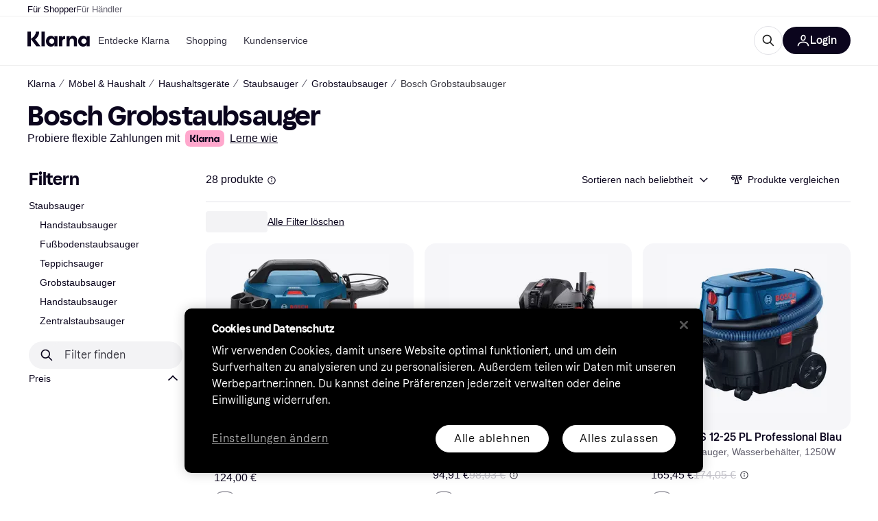

--- FILE ---
content_type: text/html; charset=utf-8
request_url: https://www.klarna.com/de/shopping/cl/cl19/Staubsauger/?cat=289-59527903&man_id=47
body_size: 123866
content:
<!DOCTYPE html><html lang="de-DE" xmlns:fb="http://www.facebook.com/2008/fbml"><head>
<meta data-react-helmet="true" name="description" content="Vergleiche die Preise für Grobstaubsauger, und shoppe die perfekte Bosch Grobstaubsauger. Finde den besseren Deal. ✓ Einfach, schnell und bequem. Willkommen bei Klarna."/><meta data-react-helmet="true" name="robots" content="noindex"/><meta data-react-helmet="true" name="twitter:card" content="summary_large_image"/><meta data-react-helmet="true" property="og:image" content="https://owp.klarna.com/product/grid/1826578714,3002915624,3000572004,1815268217,3004094382,1833485493,3183351625,1871020444?v=5"/><meta data-react-helmet="true" name="twitter:image" content="https://owp.klarna.com/product/grid/1826578714,3002915624,3000572004,1815268217,3004094382,1833485493,3183351625,1871020444?v=5"/><meta data-react-helmet="true" name="twitter:site" content="Klarna"/><meta data-react-helmet="true" name="twitter:creator" content="Klarna"/><meta data-react-helmet="true" property="og:title" content="Bosch Grobstaubsauger – Großartige Deals auf Klarna"/><meta data-react-helmet="true" name="twitter:title" content="Bosch Grobstaubsauger – Großartige Deals auf Klarna"/><meta data-react-helmet="true" property="og:description" content="Vergleiche die Preise für Bosch Grobstaubsauger auf Klarna und finde großartige Deals"/><meta data-react-helmet="true" name="twitter:description" content="Vergleiche die Preise für Bosch Grobstaubsauger auf Klarna und finde großartige Deals"/><meta data-react-helmet="true" property="og:site_name" content="Klarna Deutschland"/><meta data-react-helmet="true" property="og:type" content="website"/><meta data-react-helmet="true" property="og:url" content=""/>
<title data-react-helmet="true">Bosch Grobstaubsauger • Vergleiche jetzt &amp; finde Preise »</title>
<link data-react-helmet="true" as="font" crossOrigin="" href="https://x.klarnacdn.net/ui/fonts/v1.5/KlarnaTitle-Bold.woff2" rel="preload" type="font/woff2"/><link data-react-helmet="true" as="font" crossOrigin="" href="https://x.klarnacdn.net/ui/fonts/v1.5/KlarnaText-Regular.woff2" rel="preload" type="font/woff2"/><link data-react-helmet="true" as="font" crossOrigin="" href="https://x.klarnacdn.net/ui/fonts/v1.5/KlarnaText-Italic.woff2" rel="preload" type="font/woff2"/><link data-react-helmet="true" as="font" crossOrigin="" href="https://x.klarnacdn.net/ui/fonts/v1.5/KlarnaText-Medium.woff2" rel="preload" type="font/woff2"/><link data-react-helmet="true" as="font" crossOrigin="" href="https://x.klarnacdn.net/ui/fonts/v1.5/KlarnaText-MediumItalic.woff2" rel="preload" type="font/woff2"/><link data-react-helmet="true" as="font" crossOrigin="" href="https://x.klarnacdn.net/ui/fonts/v1.5/KlarnaText-Bold.woff2" rel="preload" type="font/woff2"/><link data-react-helmet="true" as="font" crossOrigin="" href="https://x.klarnacdn.net/ui/fonts/v1.5/KlarnaText-BoldItalic.woff2" rel="preload" type="font/woff2"/><meta content="width=device-width,initial-scale=1" name="viewport"/><meta content="yes" name="mobile-web-app-capable"/><meta content="yes" name="apple-mobile-web-app-capable"/><meta content="#ffffff" name="theme-color"/><meta content="#ffffff" name="msapplication-TileColor"/><meta content="https://owp.klarna.com/public/klarna/tileImage.png" name="msapplication-TileImage"/><link href="/favicon.ico" rel="icon" type="image/x-icon"/><link href="https://owp.klarna.com/public/klarna/appIcon.png" rel="apple-touch-icon"/><link href="/manifest.json" rel="manifest"/><link as="image" href="https://owp.klarna.com/product/232x232/1826578714/Bosch-Gas-18V-10-L.jpg?ph=true&fmt=avif" imagesrcset="https://owp.klarna.com/product/232x232/1826578714/Bosch-Gas-18V-10-L.jpg?ph=true&fmt=avif 1x, https://owp.klarna.com/product/464x464/1826578714/Bosch-Gas-18V-10-L.jpg?ph=true&fmt=avif 2x" rel="preload" />
<link data-chunk="slots-klarnaFooter-KlarnaFooterOnVisible" rel="preload" as="style" href="https://owp.klarna.com/static/slots-klarnaFooter-KlarnaFooterOnVisible-6409dcb3.css" media="screen,print" charset="utf-8" nonce="035643e9-b18c-42aa-b349-58ce150048bf">
<link data-chunk="ProductSection" rel="preload" as="style" href="https://owp.klarna.com/static/ProductSection-375d4e0d.css" media="screen,print" charset="utf-8" nonce="035643e9-b18c-42aa-b349-58ce150048bf">
<link data-chunk="SideFilters" rel="preload" as="style" href="https://owp.klarna.com/static/SideFilters-7ec202d9.css" media="screen,print" charset="utf-8" nonce="035643e9-b18c-42aa-b349-58ce150048bf">
<link data-chunk="features-searchCompare-routes-categoryList-CategoryListContainer" rel="preload" as="style" href="https://owp.klarna.com/static/features-searchCompare-routes-categoryList-CategoryListContainer-9d60a028.css" media="screen,print" charset="utf-8" nonce="035643e9-b18c-42aa-b349-58ce150048bf">
<link data-chunk="apps-klarna-Layout" rel="preload" as="style" href="https://owp.klarna.com/static/apps-klarna-Layout-2d160a77.css" media="screen,print" charset="utf-8" nonce="035643e9-b18c-42aa-b349-58ce150048bf">
<link data-chunk="apps-klarna-routeConfigs-klarna-routeConfig" rel="preload" as="style" href="https://owp.klarna.com/static/86262-e771d97d.css" media="screen,print" charset="utf-8" nonce="035643e9-b18c-42aa-b349-58ce150048bf"><link crossorigin="" href="https://x.klarnacdn.net" rel="preconnect"/><link crossorigin="" href="https://images.ctfassets.net" rel="preconnect"/><link href="https://www.googletagmanager.com" rel="preconnect"/><link href="https://www.googleadservices.com" rel="preconnect"/><link href="https://www.google.com" rel="preconnect"/><link href="https://www.google-analytics.com" rel="preconnect"/><link href="https://googleads.g.doubleclick.net" rel="preconnect"/><link href="https://stats.g.doubleclick.net" rel="preconnect"/><link href="https://adservice.google.com" rel="preconnect"/><link href="https://ff.doubleclick.net" rel="preconnect"/><link href="https://securepubads.g.doubleclick.net" rel="preconnect"/><link href="https://pagead2.googlesyndication.com" rel="preconnect"/><link href="https://cdn.cookielaw.org" rel="preconnect"/><link data-chunk="apps-klarna-routeConfigs-klarna-routeConfig" rel="stylesheet" href="https://owp.klarna.com/static/86262-e771d97d.css" type="text/css" media="screen,print" charset="utf-8" nonce="035643e9-b18c-42aa-b349-58ce150048bf">
<link data-chunk="apps-klarna-Layout" rel="stylesheet" href="https://owp.klarna.com/static/apps-klarna-Layout-2d160a77.css" type="text/css" media="screen,print" charset="utf-8" nonce="035643e9-b18c-42aa-b349-58ce150048bf">
<link data-chunk="features-searchCompare-routes-categoryList-CategoryListContainer" rel="stylesheet" href="https://owp.klarna.com/static/features-searchCompare-routes-categoryList-CategoryListContainer-9d60a028.css" type="text/css" media="screen,print" charset="utf-8" nonce="035643e9-b18c-42aa-b349-58ce150048bf">
<link data-chunk="SideFilters" rel="stylesheet" href="https://owp.klarna.com/static/SideFilters-7ec202d9.css" type="text/css" media="screen,print" charset="utf-8" nonce="035643e9-b18c-42aa-b349-58ce150048bf">
<link data-chunk="ProductSection" rel="stylesheet" href="https://owp.klarna.com/static/ProductSection-375d4e0d.css" type="text/css" media="screen,print" charset="utf-8" nonce="035643e9-b18c-42aa-b349-58ce150048bf">
<link data-chunk="slots-klarnaFooter-KlarnaFooterOnVisible" rel="stylesheet" href="https://owp.klarna.com/static/slots-klarnaFooter-KlarnaFooterOnVisible-6409dcb3.css" type="text/css" media="screen,print" charset="utf-8" nonce="035643e9-b18c-42aa-b349-58ce150048bf"><style data-styled="true" data-styled-version="5.3.11">.iYIDDF path{fill:#0B051D;}/*!sc*/
.iYIDDF rect{fill:#0B051D;}/*!sc*/
.bdGcLV path{fill:#615F6D;}/*!sc*/
.bdGcLV rect{fill:#615F6D;}/*!sc*/
.jENgNh path{fill:currentColor;}/*!sc*/
.jENgNh rect{fill:currentColor;}/*!sc*/
.kGxstx path{fill:#1F1F1F;}/*!sc*/
.kGxstx rect{fill:#1F1F1F;}/*!sc*/
.loKavp path{fill:white;}/*!sc*/
.loKavp rect{fill:white;}/*!sc*/
data-styled.g6[id="sc-e8500097-0"]{content:"iYIDDF,bdGcLV,jENgNh,kGxstx,loKavp,"}/*!sc*/
.gjROge{color:white;display:-webkit-inline-box;display:-webkit-inline-flex;display:-ms-inline-flexbox;display:inline-flex;font-family:"Klarna Text",Roboto,Arial,sans-serif;font-size:1rem;font-weight:500;line-height:105%;overflow-wrap:break-word;word-wrap:break-word;-webkit-letter-spacing:-0.003rem;-moz-letter-spacing:-0.003rem;-ms-letter-spacing:-0.003rem;letter-spacing:-0.003rem;}/*!sc*/
data-styled.g10[id="sc-5d25b439-0"]{content:"gjROge,"}/*!sc*/
.jUvrHy{display:-webkit-box;display:-webkit-flex;display:-ms-flexbox;display:flex;-webkit-align-items:center;-webkit-box-align:center;-ms-flex-align:center;align-items:center;-webkit-box-pack:center;-webkit-justify-content:center;-ms-flex-pack:center;justify-content:center;border:unset;padding:16px 24px;gap:10px;border-radius:999px;cursor:pointer;white-space:nowrap;-webkit-text-decoration:none;text-decoration:none;background-color:transparent;border:1px solid #0B051D;border:1px solid #E2E2E7;}/*!sc*/
@media (min-width:1024px){.jUvrHy{padding:11px 60px;}}/*!sc*/
.jUvrHy:active{background-size:100%;-webkit-transition:background 0s,-webkit-transform 300ms;-webkit-transition:background 0s,transform 300ms;transition:background 0s,transform 300ms;-webkit-transform:scale(0.95);-ms-transform:scale(0.95);transform:scale(0.95);}/*!sc*/
.jUvrHy:focus-visible{background-color:#2C2242;outline:none;box-shadow:0 0 0 3px #7b57d8;}/*!sc*/
.jUvrHy:hover{background-color:#F3F3F5;}/*!sc*/
.jUvrHy:focus-visible{background-color:#F3F3F5;}/*!sc*/
.cwDkgC{display:-webkit-box;display:-webkit-flex;display:-ms-flexbox;display:flex;-webkit-align-items:center;-webkit-box-align:center;-ms-flex-align:center;align-items:center;-webkit-box-pack:center;-webkit-justify-content:center;-ms-flex-pack:center;justify-content:center;border:unset;padding:16px 24px;gap:10px;border-radius:999px;cursor:pointer;white-space:nowrap;-webkit-text-decoration:none;text-decoration:none;background-color:#0B051D;color:#FFFFFF;}/*!sc*/
@media (min-width:1024px){.cwDkgC{padding:11px 60px;}}/*!sc*/
.cwDkgC:active{background-size:100%;-webkit-transition:background 0s,-webkit-transform 300ms;-webkit-transition:background 0s,transform 300ms;transition:background 0s,transform 300ms;-webkit-transform:scale(0.95);-ms-transform:scale(0.95);transform:scale(0.95);}/*!sc*/
.cwDkgC:focus-visible{background-color:#2C2242;outline:none;box-shadow:0 0 0 3px #7b57d8;}/*!sc*/
.cwDkgC:hover{background-color:#2C2242;}/*!sc*/
.cwDkgC:focus-visible{background-color:#2C2242;}/*!sc*/
data-styled.g11[id="sc-5947690c-0"]{content:"jUvrHy,cwDkgC,"}/*!sc*/
.NGFAg{padding:10px;}/*!sc*/
.tswXG{padding:10px 20px;}/*!sc*/
data-styled.g12[id="sc-8271fe82-0"]{content:"NGFAg,tswXG,"}/*!sc*/
@media (max-width:639px){.eElbcI{padding:10px;}.eElbcI [data-icon-button-descriptor='label']{display:none;}}/*!sc*/
data-styled.g13[id="sc-7b826dbd-0"]{content:"eElbcI,"}/*!sc*/
.ftOfBV{position:-webkit-sticky;position:sticky;z-index:1009;background-color:#fff;left:0;right:0;top:0;padding:0 16px;border-bottom:1px solid rgb(0,0,0,0.06);}/*!sc*/
@media (min-width:768px){.ftOfBV{padding:0 40px;}}/*!sc*/
data-styled.g14[id="sc-f5f1731f-0"]{content:"ftOfBV,"}/*!sc*/
.lffGMU{height:72px;}/*!sc*/
data-styled.g15[id="sc-f5f1731f-1"]{content:"lffGMU,"}/*!sc*/
.dwuJLo{display:-webkit-box;display:-webkit-flex;display:-ms-flexbox;display:flex;-webkit-flex-direction:row;-ms-flex-direction:row;flex-direction:row;-webkit-align-items:center;-webkit-box-align:center;-ms-flex-align:center;align-items:center;gap:48px;max-width:1680px;margin:0 auto;height:100%;}/*!sc*/
data-styled.g16[id="sc-f5f1731f-2"]{content:"dwuJLo,"}/*!sc*/
.gqVygx{display:-webkit-box;display:-webkit-flex;display:-ms-flexbox;display:flex;-webkit-align-items:center;-webkit-box-align:center;-ms-flex-align:center;align-items:center;gap:16px;}/*!sc*/
data-styled.g17[id="sc-f5f1731f-3"]{content:"gqVygx,"}/*!sc*/
.dYxYfS{background-color:rgba(14,14,22,0.44);position:fixed;top:0;left:0;right:0;bottom:0;pointer-events:none;z-index:1002;opacity:0;}/*!sc*/
data-styled.g18[id="sc-f5f1731f-4"]{content:"dYxYfS,"}/*!sc*/
.gROOya{display:none;z-index:1000;}/*!sc*/
@media (min-width:1024px){.gROOya{display:block;}}/*!sc*/
data-styled.g19[id="sc-f5f1731f-5"]{content:"gROOya,"}/*!sc*/
.kXnQTU{z-index:1002;-webkit-transition:opacity 200ms;transition:opacity 200ms;}/*!sc*/
@media (min-width:1024px){.kXnQTU{display:none;}}/*!sc*/
data-styled.g20[id="sc-f5f1731f-6"]{content:"kXnQTU,"}/*!sc*/
.eRjZKG{background:none;border:none;cursor:pointer;padding:0;margin:0;display:-webkit-box;display:-webkit-flex;display:-ms-flexbox;display:flex;-webkit-align-items:center;-webkit-box-align:center;-ms-flex-align:center;align-items:center;-webkit-box-pack:center;-webkit-justify-content:center;-ms-flex-pack:center;justify-content:center;height:40px;width:52px;background-color:#FFA8CD;border-radius:20px;color:initial;}/*!sc*/
@media (min-width:1024px){.eRjZKG{display:none;}}/*!sc*/
data-styled.g21[id="sc-f5f1731f-7"]{content:"eRjZKG,"}/*!sc*/
.jaGuxD{display:-webkit-box;display:-webkit-flex;display:-ms-flexbox;display:flex;-webkit-flex-direction:row;-ms-flex-direction:row;flex-direction:row;-webkit-align-items:center;-webkit-box-align:center;-ms-flex-align:center;align-items:center;-webkit-box-pack:end;-webkit-justify-content:flex-end;-ms-flex-pack:end;justify-content:flex-end;gap:32px;margin-left:auto;-webkit-box-flex:1;-webkit-flex-grow:1;-ms-flex-positive:1;flex-grow:1;}/*!sc*/
@media (min-width:1024px){.jaGuxD{-webkit-box-flex:0;-webkit-flex-grow:0;-ms-flex-positive:0;flex-grow:0;}}/*!sc*/
data-styled.g22[id="sc-f5f1731f-8"]{content:"jaGuxD,"}/*!sc*/
.byncgS{display:none;max-width:700px;-webkit-box-flex:1;-webkit-flex-grow:1;-ms-flex-positive:1;flex-grow:1;-webkit-align-items:flex-end;-webkit-box-align:flex-end;-ms-flex-align:flex-end;align-items:flex-end;-webkit-transition:200ms ease-out all;transition:200ms ease-out all;-webkit-transform:translate(72px);-ms-transform:translate(72px);transform:translate(72px);opacity:0;pointer-events:none;}/*!sc*/
@media (min-width:768px){.byncgS{display:-webkit-box;display:-webkit-flex;display:-ms-flexbox;display:flex;}}/*!sc*/
.byncgS > div{width:0;min-width:0;}/*!sc*/
data-styled.g23[id="sc-f5f1731f-9"]{content:"byncgS,"}/*!sc*/
.dEfhBy{-webkit-transition:200ms ease-out all;transition:200ms ease-out all;height:0;overflow:hidden;}/*!sc*/
@media (min-width:768px){.dEfhBy{display:none;}}/*!sc*/
data-styled.g24[id="sc-f5f1731f-10"]{content:"dEfhBy,"}/*!sc*/
.yUlBI{display:-webkit-box;display:-webkit-flex;display:-ms-flexbox;display:flex;-webkit-flex-direction:row;-ms-flex-direction:row;flex-direction:row;gap:8px;-webkit-align-items:center;-webkit-box-align:center;-ms-flex-align:center;align-items:center;z-index:1;}/*!sc*/
data-styled.g25[id="sc-f5f1731f-11"]{content:"yUlBI,"}/*!sc*/
.iKnGky:focus-visible{outline:#7b57d8 auto 1px;}/*!sc*/
data-styled.g27[id="sc-71ad6693-0"]{content:"iKnGky,"}/*!sc*/
.iKLZGq{-webkit-align-items:center;-webkit-box-align:center;-ms-flex-align:center;align-items:center;background-color:transparent;border-radius:0;border:0;color:inherit;cursor:pointer;text-align:initial;margin:0;outline:0;padding:0;position:relative;-webkit-text-decoration:none;text-decoration:none;}/*!sc*/
data-styled.g28[id="sc-221f0a72-0"]{content:"iKLZGq,"}/*!sc*/
.kQnGCZ{background-color:transparent;border-radius:0;border:0;color:inherit;cursor:pointer;text-align:initial;margin:0;outline:0;padding:0;-webkit-text-decoration:none;text-decoration:none;}/*!sc*/
data-styled.g29[id="sc-d725c4ab-0"]{content:"kQnGCZ,"}/*!sc*/
.gPfdVJ{color:#0B051D;}/*!sc*/
.gPfdVJ:hover{-webkit-text-decoration:underline;text-decoration:underline;}/*!sc*/
.gPfdVJ:focus-visible{outline:#7b57d8 auto 1px;}/*!sc*/
data-styled.g30[id="sc-2fa43934-0"]{content:"gPfdVJ,"}/*!sc*/
.cEfXbS{color:#0B051D;cursor:default;font-family:inherit;font-size:inherit;-webkit-text-decoration:none;text-decoration:none;}/*!sc*/
.cEfXbS:focus-visible{outline:#7b57d8 auto 1px;}/*!sc*/
data-styled.g32[id="sc-2fa43934-2"]{content:"cEfXbS,"}/*!sc*/
.eoOujF{display:none;list-style:none;padding:0;margin:0;-webkit-flex-direction:row;-ms-flex-direction:row;flex-direction:row;overflow:auto;height:100%;-webkit-box-flex:1;-webkit-flex-grow:1;-ms-flex-positive:1;flex-grow:1;-webkit-align-items:center;-webkit-box-align:center;-ms-flex-align:center;align-items:center;}/*!sc*/
.eoOujF::-webkit-scrollbar{display:none;}/*!sc*/
@media (min-width:1024px){.eoOujF{display:-webkit-box;display:-webkit-flex;display:-ms-flexbox;display:flex;}}/*!sc*/
data-styled.g33[id="sc-f2c99058-0"]{content:"eoOujF,"}/*!sc*/
.IPVlU{visibility:hidden;position:absolute;}/*!sc*/
data-styled.g34[id="sc-f2c99058-1"]{content:"IPVlU,"}/*!sc*/
.eVABDo{position:relative;display:-webkit-box;display:-webkit-flex;display:-ms-flexbox;display:flex;line-height:16px;padding:8px 12px;text-wrap:nowrap;-webkit-align-items:center;-webkit-box-align:center;-ms-flex-align:center;align-items:center;-webkit-transition:color 200ms,background 200ms;transition:color 200ms,background 200ms;border-radius:20px;font-weight:500;background:none;color:#373544;}/*!sc*/
.eVABDo.eVABDo{cursor:pointer;font-size:14px;}/*!sc*/
.eVABDo:hover{-webkit-text-decoration:none;text-decoration:none;background:#E4E0F7;}/*!sc*/
data-styled.g35[id="sc-f2c99058-2"]{content:"eVABDo,"}/*!sc*/
.kdakLY{position:absolute;left:0;right:0;z-index:1000;opacity:0;pointer-events:none;}/*!sc*/
data-styled.g37[id="sc-f2c99058-4"]{content:"kdakLY,"}/*!sc*/
.icbHGf{position:fixed;display:-webkit-box;display:-webkit-flex;display:-ms-flexbox;display:flex;-webkit-flex-direction:column;-ms-flex-direction:column;flex-direction:column;top:0;left:0;bottom:0;background-color:#fff;padding:16px;-webkit-transform:translateY(0);-ms-transform:translateY(0);transform:translateY(0);-webkit-transition:-webkit-transform 200ms;-webkit-transition:transform 200ms;transition:transform 200ms;width:calc(100% - 32px);z-index:1010;overflow-y:auto;overflow-x:hidden;-webkit-transform:translateX(-100%);-ms-transform:translateX(-100%);transform:translateX(-100%);}/*!sc*/
@media (min-width:768px){.icbHGf{max-width:375px;padding:40px 40px;padding-bottom:0;}}/*!sc*/
@media (min-width:1024px){.icbHGf{display:none;}}/*!sc*/
data-styled.g64[id="sc-844e07fe-0"]{content:"icbHGf,"}/*!sc*/
.bqTJHE{display:-webkit-box;display:-webkit-flex;display:-ms-flexbox;display:flex;-webkit-align-items:center;-webkit-box-align:center;-ms-flex-align:center;align-items:center;-webkit-box-pack:center;-webkit-justify-content:center;-ms-flex-pack:center;justify-content:center;height:40px;width:52px;background-color:#FFA8CD;border-radius:20px;-webkit-align-self:flex-start;-ms-flex-item-align:start;align-self:flex-start;margin-bottom:32px;-webkit-flex-shrink:0;-ms-flex-negative:0;flex-shrink:0;}/*!sc*/
.bqTJHE:focus-visible{outline:#7b57d8 auto 1px;}/*!sc*/
data-styled.g72[id="sc-8435f1de-0"]{content:"bqTJHE,"}/*!sc*/
.hHCZgd{display:-webkit-box;display:-webkit-flex;display:-ms-flexbox;display:flex;position:relative;list-style:none;padding:0;-webkit-flex-direction:row;-ms-flex-direction:row;flex-direction:row;gap:16px;max-width:1680px;margin:0 auto -1px auto;z-index:1;height:0;-webkit-transition:0.4s;transition:0.4s;overflow:hidden;}/*!sc*/
@media (min-width:768px){.hHCZgd{height:24px;}.hHCZgd.collapsed{height:0;}}/*!sc*/
data-styled.g84[id="sc-dadaf772-0"]{content:"hHCZgd,"}/*!sc*/
.XYFJu{position:absolute;left:0;right:0;border-bottom:1px solid rgb(0,0,0,0.06);}/*!sc*/
@media (min-width:1024px){.XYFJu{display:-webkit-box;display:-webkit-flex;display:-ms-flexbox;display:flex;}}/*!sc*/
data-styled.g85[id="sc-dadaf772-1"]{content:"XYFJu,"}/*!sc*/
.iDGYmj{display:-webkit-box;display:-webkit-flex;display:-ms-flexbox;display:flex;}/*!sc*/
data-styled.g86[id="sc-dadaf772-2"]{content:"iDGYmj,"}/*!sc*/
.figyZg{color:#0B051D;font-size:13px;font-weight:500;padding:0;-webkit-transition:color 200ms;transition:color 200ms;height:100%;padding-top:4px;padding-bottom:3px;-webkit-text-decoration:none;text-decoration:none;}/*!sc*/
.figyZg:hover{color:#0B051D;}/*!sc*/
.figyZg:focus-visible{box-shadow:inset 0px 0px 0px 1px #7b57d8;}/*!sc*/
.mSNTt{color:#615F6D;font-size:13px;font-weight:400;padding:0;-webkit-transition:color 200ms;transition:color 200ms;height:100%;padding-top:4px;padding-bottom:3px;-webkit-text-decoration:none;text-decoration:none;}/*!sc*/
.mSNTt:hover{color:#0B051D;}/*!sc*/
.mSNTt:focus-visible{box-shadow:inset 0px 0px 0px 1px #7b57d8;}/*!sc*/
data-styled.g87[id="sc-dadaf772-3"]{content:"figyZg,mSNTt,"}/*!sc*/
.eQWlnO{border-radius:100px;border:none;display:-webkit-box;display:-webkit-flex;display:-ms-flexbox;display:flex;-webkit-align-items:center;-webkit-box-align:center;-ms-flex-align:center;align-items:center;-webkit-box-pack:center;-webkit-justify-content:center;-ms-flex-pack:center;justify-content:center;cursor:pointer;padding:10px;width:32px;height:32px;box-sizing:border-box;background:transparent;color:currentColor;-webkit-transition:background 200ms,box-shadow 200ms;transition:background 200ms,box-shadow 200ms;}/*!sc*/
.eQWlnO:hover{background:#020E0F0F;color:currentColor;}/*!sc*/
.eQWlnO:focus{background:#020E0F0F;box-shadow:0 0 0 2px #AA89F2;}/*!sc*/
.eQWlnO:active{background:#0E16213B;}/*!sc*/
data-styled.g93[id="sc-e49c6e9f-0"]{content:"eQWlnO,"}/*!sc*/
.bZGTho{display:-webkit-box;display:-webkit-flex;display:-ms-flexbox;display:flex;-webkit-box-flex:1;-webkit-flex-grow:1;-ms-flex-positive:1;flex-grow:1;-webkit-flex-wrap:nowrap;-ms-flex-wrap:nowrap;flex-wrap:nowrap;-webkit-align-items:center;-webkit-box-align:center;-ms-flex-align:center;align-items:center;height:40px;border:1px solid #e2e2e7;border-radius:22px;padding:0 6px 0 12px;background:#f5f5f7;color:#615f6d;font-size:14px;line-height:16.8px;-webkit-letter-spacing:-0.003em;-moz-letter-spacing:-0.003em;-ms-letter-spacing:-0.003em;letter-spacing:-0.003em;box-sizing:border-box;-webkit-transition:background 200ms;transition:background 200ms;}/*!sc*/
.bZGTho:hover{border-color:#ced2d4;color:#615F6D;}/*!sc*/
data-styled.g169[id="sc-9edba5fc-0"]{content:"bZGTho,"}/*!sc*/
.ihngoV{-webkit-flex-shrink:0;-ms-flex-negative:0;flex-shrink:0;}/*!sc*/
data-styled.g170[id="sc-9edba5fc-1"]{content:"ihngoV,"}/*!sc*/
.hwPDyV{-webkit-flex:1;-ms-flex:1;flex:1;height:100%;min-width:0;width:100%;border:none;padding:8px 12px;background:transparent;outline:none;color:inherit;font-family:"Klarna Text",Roboto,Arial,sans-serif;font-weight:400;font-size:inherit;text-overflow:ellipsis;white-space:nowrap;overflow:hidden;line-height:inherit;-webkit-letter-spacing:inherit;-moz-letter-spacing:inherit;-ms-letter-spacing:inherit;letter-spacing:inherit;-webkit-appearance:none;-moz-appearance:none;appearance:none;}/*!sc*/
.hwPDyV::-webkit-search-decoration,.hwPDyV::-webkit-search-cancel-button,.hwPDyV::-webkit-search-results-button,.hwPDyV::-webkit-search-results-decoration{-webkit-appearance:none;}/*!sc*/
.hwPDyV::-webkit-input-placeholder{color:inherit;}/*!sc*/
.hwPDyV::-moz-placeholder{color:inherit;}/*!sc*/
.hwPDyV:-ms-input-placeholder{color:inherit;}/*!sc*/
.hwPDyV::placeholder{color:inherit;}/*!sc*/
@media (max-width:640px){}/*!sc*/
data-styled.g171[id="sc-9edba5fc-2"]{content:"hwPDyV,"}/*!sc*/
.hSWhcq{display:none;margin-right:8px;-webkit-flex-shrink:0;-ms-flex-negative:0;flex-shrink:0;width:32px;height:32px;}/*!sc*/
@media (min-width:850px){.hSWhcq{width:32px;height:32px;}}/*!sc*/
data-styled.g172[id="sc-9edba5fc-3"]{content:"hSWhcq,"}/*!sc*/
.kJxZts{position:relative;min-width:300px;white-space:initial;-webkit-box-flex:1;-webkit-flex-grow:1;-ms-flex-positive:1;flex-grow:1;}/*!sc*/
data-styled.g199[id="sc-e396f5f3-0"]{content:"kJxZts,"}/*!sc*/
.bvVYdY{display:none;}/*!sc*/
@media (min-width:850px){.bvVYdY{display:block;position:fixed;background-color:#0e0e1670;z-index:-1;pointer-events:none;inset:0;opacity:0;-webkit-transition:opacity 200ms;transition:opacity 200ms;}}/*!sc*/
data-styled.g200[id="sc-e396f5f3-1"]{content:"bvVYdY,"}/*!sc*/
.HHsfK{display:-webkit-box;display:-webkit-flex;display:-ms-flexbox;display:flex;-webkit-align-items:center;-webkit-box-align:center;-ms-flex-align:center;align-items:center;}/*!sc*/
@media (max-width:849px){.HHsfK{margin:0;}}/*!sc*/
data-styled.g201[id="sc-e396f5f3-2"]{content:"HHsfK,"}/*!sc*/
</style></head><body><div id="root"><style>
          *, *::before, *::after {
            animation-play-state: paused !important;
          }
      </style><div><style data-emotion="css-global elaa8i">:root{--colors-bg-page:#FFFFFF;--colors-bg-plain:#FFFFFF;--colors-bg-container:#F8F7FA;--colors-bg-subtle:#F3F3F5;--colors-bg-neutral:#E2E2E7;--colors-bg-inverse:#0B051D;--colors-bg-accent:#7039E2;--colors-bg-negative:#AE1D1D;--colors-bg-warning:#FBC64D;--colors-bg-positive:#046234;--colors-bg-brand:#FFA8CD;--colors-text-default:#0B051D;--colors-text-body:#282636;--colors-text-subtle:#504F5F;--colors-text-disabled:#96959F;--colors-text-placeholder:#96959F;--colors-text-inverse:#F9F8F5;--colors-text-accent:#582FB4;--colors-text-accent-heading:#7039E2;--colors-text-negative:#931414;--colors-text-negative-heading:#DC2B2B;--colors-text-warning:#664600;--colors-text-warning-heading:#885F00;--colors-text-positive:#046234;--colors-text-positive-heading:#06884A;--colors-text-link:#1F4DA3;--colors-border-default:#E2E2E7;--colors-border-neutral:#C4C3CA;--colors-border-active:#0B051D;--colors-border-negative:#AE1D1D;--colors-border-warning:#885F00;--colors-border-positive:#06884A;--colors-btn-primary:#0B051D;--colors-btn-secondary:#F3F3F5;--colors-btn-tertiary:#FFFFFF;--colors-btn-ghost:rgba(255, 255, 255, 0);--colors-btn-brand:#FFA8CD;--colors-btn-danger:#AE1D1D;--colors-btn-disabled:#F3F3F5;--colors-btn-idle:#C4C3CA;--colors-badge-strong:#000000;--colors-badge-pop:#CFF066;--colors-badge-brand:#FFA8CD;--colors-badge-accent:#7B57D8;--colors-badge-accent-inverse:#E4E0F7;--colors-badge-positive:#06884A;--colors-badge-positive-inverse:#8AEFB1;--colors-badge-negative:#AE1D1D;--colors-badge-negative-inverse:#FF8686;--colors-badge-warning:#AD7C00;--colors-badge-warning-inverse:#FFD987;--colors-overlay-hover-default:rgba(0, 0, 0, 0.04);--colors-overlay-hover-inverse:rgba(255, 255, 255, 0.12);--colors-overlay-press-default:rgba(0, 0, 0, 0.08);--colors-overlay-press-inverse:rgba(255, 255, 255, 0.16);--colors-overlay-fadeout:rgba(255, 255, 255, 0.56);--colors-overlay-dialog:rgba(0, 0, 0, 0.16);--colors-overlay-image-subtle:rgba(102, 102, 153, 0.05);--colors-overlay-image-darken:rgba(0, 0, 0, 0.24);--colors-overlay-border-subtle:rgba(11, 5, 29, 0.12);--colors-overlay-shimmer:#FFFFFF;--colors-data-strong:#000000;--colors-data-neutral:#96959F;--colors-data-pop:#AAD336;--colors-data-positive:#0EAA5D;--colors-data-negative:#DC2B2B;--colors-data-warning:#DFA200;--colors-data-1:#E57DAF;--colors-data-2:#7039E2;--colors-data-3:#379FAA;--colors-data-4:#CF7F3E;--colors-data-5:#A03DB3;--colors-data-6:#3F7FDC;--colors-data-7:#1A6773;--colors-data-8:#AC4A85;--colors-data-9:#3D2A70;--colors-data-10:#1F4DA3;--colors-data-11:#984E22;--colors-data-12:#65117D;--colors-klarna-pink:#FFA8CD;--colors-klarna-eggplant:#2C2242;--colors-klarna-black:#0B051D;--colors-klarna-balloon:#B798BE;--colors-klarna-off-white:#F9F8F5;--colors-klarna-herring:#E4E3DF;--colors-klarna-sticky-note:#E6FFA9;--colors-transparent:rgba(255, 255, 255, 0);--fonts-font-system:-apple-system,BlinkMacSystemFont,"Segoe UI",Roboto,Arial,sans-serif;--fonts-font-monospace:monospace,-apple-system,BlinkMacSystemFont,"Segoe UI",Roboto,Arial,sans-serif;--fonts-font-brand-title:Klarna Title,-apple-system,BlinkMacSystemFont,"Segoe UI",Roboto,Arial,sans-serif;--fonts-font-brand-text:Klarna Text,-apple-system,BlinkMacSystemFont,"Segoe UI",Roboto,Arial,sans-serif;--textSizes-display-mobile-s:2rem;--textSizes-display-desktop-s:2.5rem;--textSizes-display-mobile-m:2.5rem;--textSizes-display-desktop-m:3.25rem;--textSizes-display-mobile-l:3.25rem;--textSizes-display-desktop-l:4rem;--textSizes-display-mobile-xl:4.25rem;--textSizes-display-desktop-xl:5.25rem;--textSizes-heading-mobile-s:1.25rem;--textSizes-heading-desktop-s:1.5rem;--textSizes-heading-mobile-m:1.75rem;--textSizes-heading-desktop-m:2rem;--textSizes-heading-mobile-l:2.5rem;--textSizes-heading-desktop-l:2.75rem;--textSizes-heading-mobile-xl:2.75rem;--textSizes-heading-desktop-xl:3.25rem;--textSizes-text-mobile-xs:0.75rem;--textSizes-text-desktop-xs:0.75rem;--textSizes-text-mobile-s:0.875rem;--textSizes-text-desktop-s:0.875rem;--textSizes-text-mobile-m:1rem;--textSizes-text-desktop-m:1rem;--textSizes-text-mobile-l:1.125rem;--textSizes-text-desktop-l:1.25rem;--lineHeights-display-mobile-s:2rem;--lineHeights-display-desktop-s:2.5rem;--lineHeights-display-mobile-m:2.5rem;--lineHeights-display-desktop-m:2.75rem;--lineHeights-display-mobile-l:3rem;--lineHeights-display-desktop-l:3.5rem;--lineHeights-display-mobile-xl:3.5rem;--lineHeights-display-desktop-xl:4.5rem;--lineHeights-heading-mobile-s:1.5rem;--lineHeights-heading-desktop-s:2rem;--lineHeights-heading-mobile-m:2rem;--lineHeights-heading-desktop-m:2.5rem;--lineHeights-heading-mobile-l:2.5rem;--lineHeights-heading-desktop-l:3rem;--lineHeights-heading-mobile-xl:3rem;--lineHeights-heading-desktop-xl:3.5rem;--lineHeights-body-mobile-xs:1rem;--lineHeights-body-desktop-xs:1rem;--lineHeights-body-mobile-s:1.25rem;--lineHeights-body-desktop-s:1.25rem;--lineHeights-body-mobile-m:1.5rem;--lineHeights-body-desktop-m:1.5rem;--lineHeights-body-mobile-l:1.5rem;--lineHeights-body-desktop-l:1.75rem;--lineHeights-label-mobile-xs:0.75rem;--lineHeights-label-desktop-xs:0.75rem;--lineHeights-label-mobile-s:1rem;--lineHeights-label-desktop-s:1rem;--lineHeights-label-mobile-m:1.25rem;--lineHeights-label-desktop-m:1.25rem;--lineHeights-label-mobile-l:1.25rem;--lineHeights-label-desktop-l:1.5rem;--radiuses-radius-4:4px;--radiuses-radius-8:8px;--radiuses-radius-12:12px;--radiuses-radius-16:16px;--radiuses-radius-24:24px;--radiuses-radius-32:32px;--radiuses-radius-round:99999px;--shadows-shadow-s:0px 2px 4px 0px rgba(0, 0, 0, 0.1);--shadows-shadow-m:0px 6px 12px 0px rgba(0, 0, 0, 0.1);--shadows-shadow-l:0px 12px 24px 0px rgba(0, 0, 0, 0.1);--spaces-space-4:4px;--spaces-space-8:8px;--spaces-space-12:12px;--spaces-space-16:16px;--spaces-space-24:24px;--spaces-space-32:32px;--spaces-space-40:40px;--spaces-space-48:48px;--spaces-space-64:64px;--spaces-space-80:80px;--weights-normal:400;--weights-medium:500;--weights-bold:700;}</style><style data-emotion="css-global 1fh6v4g">body{font-family:var(--fonts-font-system);color:var(--colors-text-default);line-height:var(--lineHeights-label-desktop-m);font-size:var(--textSizes-text-desktop-m);}body *:focus-visible:not(input, textarea):not(.klarna-ui-focus-wrapper *),body input[type="checkbox"]:focus-visible:not(.klarna-ui-focus-wrapper *),body input[type="radio"]:focus-visible:not(.klarna-ui-focus-wrapper *),body .klarna-ui-focus-wrapper:focus-within:has(:focus-visible){outline:2px solid var(--colors-border-active);outline-offset:2px;}</style><style data-emotion="css 1obf64m">.css-1obf64m{display:contents;}</style><div class="css-1obf64m"><style data-emotion="pr-global gcxk1a">:root{--brand10:#EFECFF;--brand20:#E4E0F7;--brand30:#D9C2FB;--brand40:#AA89F2;--brand50:#7B57D8;--brand60:#7039E2;--brand70:#5C32B8;--brand80:#3D2A70;--brand90:#2C2242;--brand100:#0B051D;--primaryActionBase:#0B051D;--primary-action-base:#0B051D;--primaryActionHover:#28272E;--primary-action-hover:#28272E;--primaryActionActive:#0B051D;--primary-action-active:#0B051D;--primaryActionDisabled:#E2E2E7;--primary-action-disabled:#E2E2E7;--cta10:#FFD0E2;--cta20:#FFD0E2;--cta30:#FFA8CD;--cta40:#FFD0E2;--cta60:#FFA8CD;--cta80:#E27EAC;--cta100:#E27EAC;--content0:#ffffff;--content10:#feede2;--content20:#f3d5d0;--content40:#e2beb7;--content60:#bc627b;--content80:#910737;--content90:#3d0f1f;--headingContent:#282b30;--heading-content:#282b30;--positive10:#CCF9D4;--positive20:#A8F3B7;--positive30:#88DBA5;--positive40:#48A77B;--positive50:#287E59;--positive60:#136E43;--positive70:#1A5B33;--positive80:#014822;--positive90:#00331D;--positive100:#00331D;--warning10:#F9F0AA;--warning20:#F0E788;--warning30:#DBCA6E;--warning40:#A79542;--warning50:#7C7027;--warning60:#6D621D;--warning70:#554C14;--warning80:#423900;--warning90:#423900;--warning100:#423900;--negative10:#FFE9E9;--negative20:#FDE2E2;--negative30:#F5BECA;--negative40:#E47B93;--negative50:#B94966;--negative60:#B62454;--negative70:#942546;--negative80:#6A152F;--negative90:#500D22;--negative100:#500D22;--grayscale0:#FFFFFF;--grayscale10:#F3F3F5;--grayscale20:#E2E2E7;--grayscale30:#C4C3CA;--grayscale40:#96959F;--grayscale50:#706E7B;--grayscale60:#615F6D;--grayscale80:#37363F;--grayscale90:#28272E;--grayscale100:#0B051D;--saleText:#e61919;--sale-text:#e61919;--saleBackground:#ffcfcf;--sale-background:#ffcfcf;--sponsored10:#f5f6f5;--sponsored20:#d0dad4;--sponsored60:#2e5e40;--sponsored80:#2e5d40;--supportPrimary10:#EFECFF;--support-primary10:#EFECFF;--supportPrimary20:#E4E0F7;--support-primary20:#E4E0F7;--supportPrimary30:#D9C2FB;--support-primary30:#D9C2FB;--supportPrimary40:#AA89F2;--support-primary40:#AA89F2;--supportPrimary50:#7B57D8;--support-primary50:#7B57D8;--supportPrimary60:#7039E2;--support-primary60:#7039E2;--supportPrimary70:#5C32B8;--support-primary70:#5C32B8;--supportPrimary80:#3D2A70;--support-primary80:#3D2A70;--supportPrimary90:#2C2242;--support-primary90:#2C2242;--supportPrimary100:#0B051D;--support-primary100:#0B051D;--supportSecondary10:#CCF9D4;--support-secondary10:#CCF9D4;--supportSecondary20:#A8F3B7;--support-secondary20:#A8F3B7;--supportSecondary30:#88DBA5;--support-secondary30:#88DBA5;--supportSecondary40:#48A77B;--support-secondary40:#48A77B;--supportSecondary60:#136E43;--support-secondary60:#136E43;--supportSecondary80:#014822;--support-secondary80:#014822;--supportSecondary100:#00331D;--support-secondary100:#00331D;--info:#7039E2;--info10:#EFECFF;--info20:#E4E0F7;--info30:#D9C2FB;--info40:#AA89F2;--info60:#7039E2;--info80:#3D2A70;--info100:#0B051D;--balloon35:#B798BE;--border10:#F3F3F5;--border20:#E2E2E7;--border40:#C4C3CA;--border60:#615F6D;--border95:#1D192A;--border100:#0B051D;--stickynote10:#E6FFA9;--stickynote20:#CFF066;--stickynote30:#AAD336;--herring20:#E4E3DF;--offwhite:#F9F8F5;--inputDecoration:#C4C3CA;--input-decoration:#C4C3CA;--inputDecorationActive:#0B051D;--input-decoration-active:#0B051D;--inputPlaceholder:#37363F;--input-placeholder:#37363F;--inputBackground:#FFFFFF;--input-background:#FFFFFF;--inputBackgroundDisabled:#E2E2E7;--input-background-disabled:#E2E2E7;--inputDecorationSecondary:#E2E2E7;--input-decoration-secondary:#E2E2E7;--inputDecorationSecondaryActive:#C4C3CA;--input-decoration-secondary-active:#C4C3CA;--ribonDefaultText:#0B051D;--ribbon-default-text:#0B051D;--ribonDefaultBackground:#E4E0F7;--ribbon-default-background:#E4E3DF;--ribbonSaleText:#B62454;--ribbon-sale-text:#B62454;--ribbonSaleBackground:#FDE2E2;--ribbon-sale-background:#FDE2E2;--ribbonRankText:#0B051D;--ribbon-rank-text:#0B051D;--ribbonRankBackground:#E4E0F7;--ribbon-rank-background:#E4E0F7;--ribbonTrendingText:#0B051D;--ribbon-trending-text:#0B051D;--ribbonTrendingBackground:#E4E0F7;--ribbon-trending-background:#E4E0F7;--ribbonPopularText:#0B051D;--ribbon-popular-text:#0B051D;--ribbonPopularBackground:#E4E0F7;--ribbon-popular-background:#E4E0F7;--ribbonWatchedText:#0B051D;--ribbon-watched-text:#0B051D;--ribbonWatchedBackground:#E6FFA9;--ribbon-watched-background:#E6FFA9;--ribbonForeignStoreText:#37363F;--ribbon-foreign-store-text:#37363F;--ribbonForeignStoreBackground:#F3F3F5;--ribbon-foreign-store-background:#F3F3F5;--ribbonTestText:#FFFFFF;--ribbon-test-text:#FFFFFF;--ribbonTestBackground:#0B051D;--ribbon-test-background:#0B051D;--ribbonInStockText:#00331D;--ribbon-in-stock-text:#00331D;--ribbonInStockBackground:#A8F3B7;--ribbon-in-stock-background:#A8F3B7;--ribbonOutOfStockText:#500D22;--ribbon-out-of-stock-text:#500D22;--ribbonOutOfStockBackground:#FDE2E2;--ribbon-out-of-stock-background:#FDE2E2;--ribbonUnknownStockText:#37363F;--ribbon-unknown-stock-text:#37363F;--ribbonUnknownStockBackground:#F3F3F5;--ribbon-unknown-stock-background:#F3F3F5;--brand:#0B051D;--cta:#E27EAC;--positive:#48A77B;--warning:#A79542;--negative:#B62454;--border:#E2E2E7;--illustrationBackground:#0B051D;--illustration-background:#0B051D;--illustrationHighlight:#FFFFFF;--illustration-highlight:#FFFFFF;--linkPrimary:#0B051D;--link-primary:#0B051D;--linkPrimaryHover:inherit;--link-primary-hover:inherit;--textPrimary:#0B051D;--text-primary:#0B051D;--textSecondary:#37363F;--text-secondary:#37363F;--textTertiary:#a1a8b3;--text-tertiary:#a1a8b3;--textDisabled:#96959F;--text-disabled:#96959F;--textOnBackground:#FFFFFF;--text-on-background:#FFFFFF;--textInverse:#FFFFFF;--text-inverse:#FFFFFF;--textContentPrimary:#282b30;--text-content-primary:#282b30;--textContentSecondary:#5b6370;--text-content-secondary:#5b6370;--textCta:#0B051D;--text-cta:#0B051D;--buttonBackgroundSecondary:#F3F3F5;--button-background-secondary:#F3F3F5;--buttonBackgroundSecondaryHover:#E2E2E7;--button-background-secondary-hover:#E2E2E7;--overlayPrimary:rgba(52, 52, 52, 0.7);--overlay-primary:rgba(52, 52, 52, 0.7);--overlaySecondary:rgba(255, 255, 255, 0.5);--overlay-secondary:rgba(255, 255, 255, 0.5);--overlayContent:rgba(51, 53, 54, 0.04);--overlay-content:rgba(51, 53, 54, 0.04);--overlayImage:rgba(102, 102, 153, 0.05);--overlay-image:rgba(102, 102, 153, 0.05);--overlayWatched:rgba(77, 150, 105, 0.05);--overlay-watched:rgba(77, 150, 105, 0.05);--overlaySale:rgba(215, 24, 24, 0.05);--overlay-sale:rgba(215, 24, 24, 0.05);--overlayTrending:rgba(19, 121, 212, 0.05);--overlay-trending:rgba(19, 121, 212, 0.05);--overlayNewProduct:rgba(19, 121, 212, 0.05);--overlay-new-product:rgba(19, 121, 212, 0.05);--overlayContentImage:#52031e;--overlay-content-image:#52031e;--ratingText:#fefefe;--rating-text:#fefefe;--ratingBackground:#0B051D;--rating-background:#0B051D;--ratingEmpty:#C4C3CA;--rating-empty:#C4C3CA;--shadowPrimary:none;--shadow-primary:none;--shadowSecondary:none;--shadow-secondary:none;--headerLogo:#0B051D;--header-logo:#0B051D;--headerIcon:#0B051D;--header-icon:#0B051D;--headerLink:#0B051D;--header-link:#0B051D;--headerLinkHover:#37363F;--header-link-hover:#37363F;--headerLinkActive:#0B051D;--header-link-active:#0B051D;--headerBorder:#ebeff5;--header-border:#ebeff5;--headerBackground:#fefefe;--header-background:#fefefe;--footerBackground:#0B051D;--footer-background:#0B051D;--footerHeading:#FFFFFF;--footer-heading:#FFFFFF;--footerLogo:#FFFFFF;--footer-logo:#FFFFFF;--footerTopContentBackground:#0B051D;--footer-top-content-background:#0B051D;--footerTopContentHeading:#FFFFFF;--footer-top-content-heading:#FFFFFF;--footerTopContentText:#FFFFFF;--footer-top-content-text:#FFFFFF;--focus:#7B57D8;--frameBackgroundHover:#f1f1f1;--frame-background-hover:#f1f1f1;--frameBackgroundPressed:#e2e2e2;--frame-background-pressed:#e2e2e2;--backgroundPage:#FFFFFF;--background-page:#FFFFFF;--backgroundPrimary:#FFFFFF;--background-primary:#FFFFFF;--backgroundPrimaryHover:#F3F3F5;--background-primary-hover:#F3F3F5;--backgroundSecondary:#F3F3F5;--background-secondary:#F3F3F5;--backgroundSecondaryHover:#E2E2E7;--background-secondary-hover:#E2E2E7;--backgroundInverse:#0B051D;--background-inverse:#0B051D;--backgroundContentPrimary:#FFFFFF;--background-content-primary:#FFFFFF;--backgroundContentPrimaryHover:#F3F3F5;--background-content-primary-hover:#F3F3F5;--backgroundContentSecondary:#F3F3F5;--background-content-secondary:#F3F3F5;--backgroundContentSecondaryHover:#E2E2E7;--background-content-secondary-hover:#E2E2E7;--backgroundLoading1:#F3F3F5;--background-loading1:#F3F3F5;--backgroundLoading2:#E2E2E7;--background-loading2:#E2E2E7;--backgroundTertiary:#C4C3CA;--background-tertiary:#C4C3CA;--backgroundTertiaryHover:#96959F;--background-tertiary-hover:#96959F;--text-size-xs:0.75rem;--text-size-s:0.875rem;--text-size-m:1rem;--text-size-l:1.25rem;--text-size-xl:1.625rem;--text-lh-xxs:14px;--text-lh-xs:18px;--text-lh-s:20px;--text-lh-m:24px;--text-lh-l:32px;--text-lh-xl:36px;--heading-size-xxs:0.875rem;--heading-size-xs:1rem;--heading-size-s:1.25rem;--heading-size-m:1.625rem;--heading-size-l:2rem;--heading-size-xl:2.5625rem;--heading-size-xxl:3.25rem;--heading-lh-xxs:18px;--heading-lh-xs:22px;--heading-lh-s:26px;--heading-lh-m:32px;--heading-lh-l:36px;--heading-lh-xl:42px;--heading-lh-xxl:52px;--weight-normal:400;--weight-medium:500;--weight-bold:500;--weight-heavy:700;--font-normal:Klarna Text;--font-medium:Klarna Text;--font-bold:Klarna Text;--font-heavy:Klarna Text;--heading-font-normal:Klarna Text;--heading-font-medium:Klarna Text;--heading-font-bold:Klarna Text;--heading-font-heavy:Klarna Text;--radius-xs:2px;--radius-s:4px;--radius-sm:8px;--radius-m:12px;--radius-l:16px;--radius-xl:24px;--radius-xxl:32px;}</style><style data-emotion="pr-global ka8ec4">:root{--brand10:#EFECFF;--brand20:#E4E0F7;--brand30:#D9C2FB;--brand40:#AA89F2;--brand50:#7B57D8;--brand60:#7039E2;--brand70:#5C32B8;--brand80:#3D2A70;--brand90:#2C2242;--brand100:#0B051D;--primaryActionBase:#0B051D;--primary-action-base:#0B051D;--primaryActionHover:#28272E;--primary-action-hover:#28272E;--primaryActionActive:#0B051D;--primary-action-active:#0B051D;--primaryActionDisabled:#E2E2E7;--primary-action-disabled:#E2E2E7;--cta10:#FFD0E2;--cta20:#FFD0E2;--cta40:#FFD0E2;--cta60:#FFA8CD;--cta80:#E27EAC;--cta100:#E27EAC;--positive10:#CCF9D4;--positive20:#A8F3B7;--positive40:#48A77B;--positive60:#136E43;--positive80:#014822;--positive100:#00331D;--warning10:#F9F0AA;--warning20:#F0E788;--warning40:#A79542;--warning60:#6D621D;--warning80:#423900;--warning100:#423900;--negative10:#FFE9E9;--negative20:#FDE2E2;--negative40:#E47B93;--negative60:#B62454;--negative80:#6A152F;--negative100:#500D22;--grayscale0:#FFFFFF;--grayscale10:#F3F3F5;--grayscale20:#E2E2E7;--grayscale30:#C4C3CA;--grayscale40:#96959F;--grayscale50:#706E7B;--grayscale60:#615F6D;--grayscale80:#37363F;--grayscale90:#28272E;--grayscale100:#0B051D;--supportPrimary10:#EFECFF;--supportPrimary20:#E4E0F7;--supportPrimary40:#AA89F2;--supportPrimary60:#7039E2;--supportPrimary80:#3D2A70;--supportPrimary100:#0B051D;--supportSecondary10:#CCF9D4;--supportSecondary20:#A8F3B7;--supportSecondary40:#48A77B;--supportSecondary60:#136E43;--supportSecondary80:#014822;--supportSecondary100:#00331D;--info10:#EFECFF;--info20:#E4E0F7;--info40:#AA89F2;--info60:#7039E2;--info80:#3D2A70;--info100:#0B051D;--border20:#E2E2E7;--border40:#C4C3CA;--border60:#615F6D;--border100:#0B051D;--inputDecoration:#C4C3CA;--input-decoration:#C4C3CA;--inputDecorationActive:#0B051D;--input-decoration-active:#0B051D;--inputPlaceholder:#37363F;--input-placeholder:#37363F;--inputBackground:#FFFFFF;--input-background:#FFFFFF;--inputBackgroundDisabled:#E2E2E7;--input-background-disabled:#E2E2E7;--inputDecorationSecondary:#E2E2E7;--input-decoration-secondary:#E2E2E7;--inputDecorationSecondaryActive:#C4C3CA;--input-decoration-secondary-active:#C4C3CA;--ribbon-default-text:#0B051D;--ribbon-default-background:#E4E3DF;--ribbon-sale-text:#0B051D;--ribbon-sale-background:#FCD3D3;--ribbon-rank-text:#0B051D;--ribbon-rank-background:#E4E0F7;--ribbon-trending-text:#0B051D;--ribbon-trending-background:#E4E0F7;--ribbon-popular-text:#0B051D;--ribbon-popular-background:#E4E0F7;--ribbon-watched-text:#0B051D;--ribbon-watched-background:#E6FFA9;--ribbon-foreign-store-text:#37363F;--ribbon-foreign-store-background:#F3F3F5;--ribbon-test-text:#FFFFFF;--ribbon-test-background:#0B051D;--ribbon-in-stock-text:#00331D;--ribbon-in-stock-background:#A8F3B7;--ribbon-out-of-stock-text:#500D22;--ribbon-out-of-stock-background:#FDE2E2;--ribbon-unknown-stock-text:#37363F;--ribbon-unknown-stock-background:#F3F3F5;--brand:#0B051D;--cta:#E27EAC;--positive:#48A77B;--warning:#A79542;--negative:#B62454;--border:#E2E2E7;--info:#7039E2;--illustration-background:#0B051D;--illustration-highlight:#FFFFFF;--link-primary:#0B051D;--link-primary-hover:inherit;--text-primary:#0B051D;--text-secondary:#37363F;--text-cta:#0B051D;--text-disabled:#96959F;--text-on-background:#FFFFFF;--text-inverse:#FFFFFF;--button-background-secondary:#F3F3F5;--button-background-secondary-hover:#E2E2E7;--overlay-primary:rgba(52, 52, 52, 0.7);--overlay-secondary:rgba(255, 255, 255, 0.5);--overlay-content:rgba(51, 53, 54, 0.04);--overlay-image:rgba(102, 102, 153, 0.05);--rating-empty:#C4C3CA;--rating-background:#0B051D;--shadow-primary:none;--shadow-secondary:none;--header-logo:#0B051D;--header-icon:#0B051D;--header-link:#0B051D;--header-link-hover:#37363F;--header-link-active:#0B051D;--footer-background:#0B051D;--footer-heading:#FFFFFF;--footer-logo:#FFFFFF;--footer-top-content-background:#0B051D;--footer-top-content-heading:#FFFFFF;--footer-top-content-text:#FFFFFF;--focus:#7B57D8;--frame-background-hover:#f1f1f1;--frame-background-pressed:#e2e2e2;--background-page:#FFFFFF;--background-primary:#FFFFFF;--background-primary-hover:#F3F3F5;--background-secondary:#F3F3F5;--background-secondary-hover:#E2E2E7;--background-inverse:#0B051D;--background-content-primary:#FFFFFF;--background-content-primary-hover:#F3F3F5;--background-content-secondary:#F3F3F5;--background-content-secondary-hover:#E2E2E7;--background-loading1:#F3F3F5;--background-loading2:#E2E2E7;--background-tertiary:#C4C3CA;--background-tertiary-hover:#96959F;--text-tertiary:var(--grayscale60);--heading-content:var(--grayscale100);--text-content-primary:var(--text-primary);--text-content-secondary:var(--text-secondary);--rating-text:var(--text-on-background);--header-background:var(--grayscale0);--header-border:var(--border20);--text-size-xs:0.75rem;--text-size-s:0.875rem;--text-size-m:1rem;--text-size-l:1.25rem;--text-size-xl:1.625rem;--heading-size-xxs:0.875rem;--heading-size-xs:1rem;--heading-size-s:1.25rem;--heading-size-m:1.625rem;--heading-size-l:2rem;--heading-size-xl:2.5625rem;--heading-size-xxl:3.25rem;--weight-normal:400;--weight-medium:500;--weight-bold:500;--weight-heavy:700;--font-normal:Klarna Text;--font-medium:Klarna Text;--font-bold:Klarna Text;--font-heavy:Klarna Text;--heading-font-normal:Klarna Title;--heading-font-medium:Klarna Title;--heading-font-bold:Klarna Title;--heading-font-heavy:Klarna Title;}</style><div class="D6qLxYJoO6"><div id="announcement"></div><style data-emotion="pr jmyrhm">.pr-jmyrhm{position:-webkit-sticky;position:sticky;display:flex;flex-direction:column;flex-shrink:0;z-index:700;inset:0;}</style><div class="pr-jmyrhm"><div class="sc-f5f1731f-4 sc-f5f1731f-6 dYxYfS kXnQTU"></div><div class="sc-f5f1731f-4 sc-f5f1731f-5 dYxYfS gROOya"></div><div class="sc-f5f1731f-0 ftOfBV"><ul class="sc-dadaf772-0 hHCZgd"><li class="sc-dadaf772-2 iDGYmj"><a class="sc-d725c4ab-0 kQnGCZ sc-dadaf772-3 figyZg" href="/de/" data-discover="true">Für Shopper</a></li><li class="sc-dadaf772-2 iDGYmj"><a href="/international/enterprise/" class="sc-d725c4ab-0 kQnGCZ sc-dadaf772-3 mSNTt">Für Händler</a></li></ul><div class="sc-dadaf772-1 XYFJu"></div><header class="sc-f5f1731f-1 lffGMU"><nav class="sc-f5f1731f-2 dwuJLo"><div class="sc-f5f1731f-3 gqVygx"><button class="sc-f5f1731f-7 eRjZKG"><svg class="sc-e8500097-0 iYIDDF" xmlns="http://www.w3.org/2000/svg" width="20" height="20" viewBox="0 0 20 20" fill="none"><path fill-rule="evenodd" clip-rule="evenodd" d="M20 4.99902H0V2.99902H20V4.99902ZM20 17H0V15H20V17ZM20 11H0V9.00002H20V11Z" fill="#E2E9FB"></path></svg></button><a href="https://www.klarna.com/de/" class="sc-71ad6693-0 iKnGky"><svg class="sc-e8500097-0 iYIDDF" width="91" height="22" viewBox="0 0 91 22" fill="none" xmlns="http://www.w3.org/2000/svg"><path d="M82.2782 17.9579C80.1693 17.9579 78.5256 16.23 78.5256 14.1318C78.5256 12.0337 80.1693 10.3057 82.2782 10.3057C84.3871 10.3057 86.0308 12.0337 86.0308 14.1318C86.0308 16.23 84.3871 17.9579 82.2782 17.9579ZM81.2238 22C83.0225 22 85.3176 21.3212 86.5891 18.6676L86.7131 18.7293C86.1549 20.1795 86.1549 21.0435 86.1549 21.2595V21.5989H90.6828V6.6648H86.1549V7.00421C86.1549 7.2202 86.1549 8.08415 86.7131 9.53436L86.5891 9.59607C85.3176 6.9425 83.0225 6.26367 81.2238 6.26367C76.9129 6.26367 73.8736 9.65778 73.8736 14.1318C73.8736 18.6059 76.9129 22 81.2238 22ZM65.9963 6.26367C63.9494 6.26367 62.3367 6.97335 61.0341 9.59607L60.9101 9.53436C61.4683 8.08415 61.4683 7.2202 61.4683 7.00421V6.6648H56.9404V21.5989H61.5924V13.7307C61.5924 11.6634 62.8019 10.3675 64.7557 10.3675C66.7096 10.3675 67.671 11.4783 67.671 13.6999V21.5989H72.323V12.0954C72.323 8.70126 69.6558 6.26367 65.9963 6.26367ZM50.2105 9.59607L50.0864 9.53436C50.6447 8.08415 50.6447 7.2202 50.6447 7.00421V6.6648H46.1168V21.5989H50.7687L50.7998 14.4095C50.7998 12.3114 51.9162 11.0463 53.746 11.0463C54.2422 11.0463 54.6454 11.108 55.1106 11.2314V6.6648C53.0637 6.23282 51.2339 7.00421 50.2105 9.59607ZM35.4172 17.9579C33.3083 17.9579 31.6646 16.23 31.6646 14.1318C31.6646 12.0337 33.3083 10.3057 35.4172 10.3057C37.5261 10.3057 39.1698 12.0337 39.1698 14.1318C39.1698 16.23 37.5261 17.9579 35.4172 17.9579ZM34.3627 22C36.1615 22 38.4565 21.3212 39.728 18.6676L39.8521 18.7293C39.2938 20.1795 39.2938 21.0435 39.2938 21.2595V21.5989H43.8218V6.6648H39.2938V7.00421C39.2938 7.2202 39.2938 8.08415 39.8521 9.53436L39.728 9.59607C38.4565 6.9425 36.1615 6.26367 34.3627 6.26367C30.0519 6.26367 27.0126 9.65778 27.0126 14.1318C27.0126 18.6059 30.0519 22 34.3627 22ZM20.5308 21.5989H25.1828V0H20.5308V21.5989ZM17.1193 0H12.3743C12.3743 3.85694 9.98628 7.31276 6.35772 9.78121L4.93111 10.7686V0H0V21.5989H4.93111V10.892L13.0876 21.5989H19.1042L11.2578 11.3548C14.8243 8.79383 17.1503 4.81346 17.1193 0Z" fill="#FFA8CD"></path></svg></a></div><ul class="sc-f2c99058-0 eoOujF"><li class="sc-f2c99058-1"><button class="sc-221f0a72-0 iKLZGq sc-2fa43934-2 cEfXbS sc-f2c99058-2 eVABDo" tabindex="0" type="button">Entdecke Klarna</button><div class="sc-f2c99058-4 kdakLY"></div></li><li class="sc-f2c99058-1"><button class="sc-221f0a72-0 iKLZGq sc-2fa43934-2 cEfXbS sc-f2c99058-2 eVABDo" tabindex="0" type="button">Shopping</button><div class="sc-f2c99058-4 kdakLY"></div></li><li class="sc-f2c99058-1"><a class="sc-d725c4ab-0 kQnGCZ sc-2fa43934-0 gPfdVJ sc-f2c99058-2 eVABDo" href="/de/kundenservice/" data-discover="true">Kundenservice</a><div class="sc-f2c99058-4 kdakLY"></div></li><li class="sc-f2c99058-1 IPVlU"><button class="sc-221f0a72-0 iKLZGq sc-2fa43934-2 cEfXbS sc-f2c99058-2 eVABDo" tabindex="0" type="button">Mehr anzeigen</button><div class="sc-f2c99058-4 kdakLY"></div></li></ul><div class="sc-f5f1731f-8 jaGuxD"><div class="sc-f5f1731f-9 byncgS"><div class="sc-e396f5f3-0 kJxZts"><div class="sc-e396f5f3-1 bvVYdY"></div><div class="sc-e396f5f3-2 HHsfK"><form id="search-field-wrapper-on-desktop" class="sc-9edba5fc-0 bZGTho" action="/de/shopping/results/"><svg class="sc-e8500097-0 bdGcLV sc-9edba5fc-1 ihngoV" width="20" height="20" viewBox="0 0 20 20" fill="none" xmlns="http://www.w3.org/2000/svg"><path d="M18.3639 17.1855L13.5624 12.3845C14.4408 11.2552 14.9696 9.84104 14.9696 8.3029C14.9696 4.62696 11.9788 1.63623 8.3029 1.63623C4.62696 1.63623 1.63623 4.62696 1.63623 8.3029C1.63623 11.9788 4.62696 14.9696 8.3029 14.9696C9.84083 14.9696 11.2548 14.4409 12.384 13.5628L17.1855 18.3639L18.3639 17.1855ZM8.3029 13.3029C5.54574 13.3029 3.3029 11.0601 3.3029 8.3029C3.3029 5.54574 5.54574 3.3029 8.3029 3.3029C11.0601 3.3029 13.3029 5.54574 13.3029 8.3029C13.3029 11.0601 11.0601 13.3029 8.3029 13.3029Z" fill="#615F6D"></path></svg><input placeholder="Artikel oder Marke suchen" type="search" maxLength="100" autoComplete="off" autoCorrect="off" autoCapitalize="off" spellCheck="false" class="sc-9edba5fc-2 hwPDyV" name="q" value=""/><button class="sc-221f0a72-0 iKLZGq sc-e49c6e9f-0 eQWlnO sc-9edba5fc-3 hSWhcq" tabindex="0" type="button" aria-label="Close"><svg width="20" height="20" class="sc-e8500097-0 jENgNh" viewBox="0 0 20 20" fill="none" xmlns="http://www.w3.org/2000/svg"><path d="M17.0472 4.13151L15.8688 2.95312L9.99967 8.82227L4.13053 2.95312L2.95215 4.13151L8.82129 10.0006L2.95215 15.8698L4.13053 17.0482L9.99967 11.179L15.8688 17.0482L17.0472 15.8698L11.1781 10.0006L17.0472 4.13151Z" fill="#0E0E0F"></path></svg></button></form></div></div></div><div class="sc-f5f1731f-11 yUlBI"><button class="sc-5947690c-0 jUvrHy sc-8271fe82-0 NGFAg"><svg class="sc-e8500097-0 kGxstx" width="20" height="20" viewBox="0 0 20 20" fill="none" xmlns="http://www.w3.org/2000/svg"><path d="M18.3639 17.1855L13.5624 12.3845C14.4408 11.2552 14.9696 9.84104 14.9696 8.3029C14.9696 4.62696 11.9788 1.63623 8.3029 1.63623C4.62696 1.63623 1.63623 4.62696 1.63623 8.3029C1.63623 11.9788 4.62696 14.9696 8.3029 14.9696C9.84083 14.9696 11.2548 14.4409 12.384 13.5628L17.1855 18.3639L18.3639 17.1855ZM8.3029 13.3029C5.54574 13.3029 3.3029 11.0601 3.3029 8.3029C3.3029 5.54574 5.54574 3.3029 8.3029 3.3029C11.0601 3.3029 13.3029 5.54574 13.3029 8.3029C13.3029 11.0601 11.0601 13.3029 8.3029 13.3029Z" fill="#615F6D"></path></svg></button><a href="https://l.klarna.com/22XC/LoginDE" class="sc-5947690c-0 cwDkgC sc-8271fe82-0 tswXG sc-7b826dbd-0 eElbcI"><svg class="sc-e8500097-0 loKavp" xmlns="http://www.w3.org/2000/svg" width="20" height="20" viewBox="0 0 20 20" fill="none"><path d="M18.3337 18.2536H16.667C16.667 15.1693 14.1125 13.2536 10.0003 13.2536C5.88818 13.2536 3.33366 15.1693 3.33366 18.2536H1.66699C1.66699 14.2037 4.93807 11.5869 10.0003 11.5869C15.0626 11.5869 18.3337 14.2037 18.3337 18.2536ZM13.675 5.68888C13.675 3.33171 12.2635 1.74805 10.1631 1.74805C7.93937 1.74805 6.3256 3.81022 6.3256 6.65161C6.3256 9.04541 7.6993 10.5924 9.82495 10.5924C12.056 10.5924 13.675 8.53027 13.675 5.68888ZM12.0084 5.68888C12.0084 7.29736 11.2585 8.92578 9.82495 8.92578C8.64331 8.92578 7.99227 8.11808 7.99227 6.65161C7.99227 5.09277 8.67179 3.41471 10.1631 3.41471C11.3358 3.41471 12.0084 4.24357 12.0084 5.68888Z" fill="#F9F8F5"></path></svg><span data-icon-button-descriptor="label" class="sc-5d25b439-0 gjROge">Login</span></a></div></div></nav></header><div class="sc-f5f1731f-10 dEfhBy"><div class="sc-e396f5f3-0 kJxZts"><div class="sc-e396f5f3-1 bvVYdY"></div><div class="sc-e396f5f3-2 HHsfK"><form id="search-field-wrapper-on-desktop" class="sc-9edba5fc-0 bZGTho" action="/de/shopping/results/"><svg class="sc-e8500097-0 bdGcLV sc-9edba5fc-1 ihngoV" width="20" height="20" viewBox="0 0 20 20" fill="none" xmlns="http://www.w3.org/2000/svg"><path d="M18.3639 17.1855L13.5624 12.3845C14.4408 11.2552 14.9696 9.84104 14.9696 8.3029C14.9696 4.62696 11.9788 1.63623 8.3029 1.63623C4.62696 1.63623 1.63623 4.62696 1.63623 8.3029C1.63623 11.9788 4.62696 14.9696 8.3029 14.9696C9.84083 14.9696 11.2548 14.4409 12.384 13.5628L17.1855 18.3639L18.3639 17.1855ZM8.3029 13.3029C5.54574 13.3029 3.3029 11.0601 3.3029 8.3029C3.3029 5.54574 5.54574 3.3029 8.3029 3.3029C11.0601 3.3029 13.3029 5.54574 13.3029 8.3029C13.3029 11.0601 11.0601 13.3029 8.3029 13.3029Z" fill="#615F6D"></path></svg><input placeholder="Artikel oder Marke suchen" type="search" maxLength="100" autoComplete="off" autoCorrect="off" autoCapitalize="off" spellCheck="false" class="sc-9edba5fc-2 hwPDyV" name="q" value=""/><button class="sc-221f0a72-0 iKLZGq sc-e49c6e9f-0 eQWlnO sc-9edba5fc-3 hSWhcq" tabindex="0" type="button" aria-label="Close"><svg width="20" height="20" class="sc-e8500097-0 jENgNh" viewBox="0 0 20 20" fill="none" xmlns="http://www.w3.org/2000/svg"><path d="M17.0472 4.13151L15.8688 2.95312L9.99967 8.82227L4.13053 2.95312L2.95215 4.13151L8.82129 10.0006L2.95215 15.8698L4.13053 17.0482L9.99967 11.179L15.8688 17.0482L17.0472 15.8698L11.1781 10.0006L17.0472 4.13151Z" fill="#0E0E0F"></path></svg></button></form></div></div></div></div><div class="sc-844e07fe-0 icbHGf"><button class="sc-221f0a72-0 iKLZGq sc-8435f1de-0 bqTJHE" tabindex="0" type="button"><svg width="20" height="20" class="sc-e8500097-0 jENgNh" viewBox="0 0 20 20" fill="none" xmlns="http://www.w3.org/2000/svg"><path d="M17.0472 4.13151L15.8688 2.95312L9.99967 8.82227L4.13053 2.95312L2.95215 4.13151L8.82129 10.0006L2.95215 15.8698L4.13053 17.0482L9.99967 11.179L15.8688 17.0482L17.0472 15.8698L11.1781 10.0006L17.0472 4.13151Z" fill="#0E0E0F"></path></svg></button></div></div><div id="content-below-header"><style data-emotion="pr d3qq81-Container-root">.pr-d3qq81-Container-root{display:flex;flex-direction:row;width:100%;margin:0 auto;max-width:1760px;padding:0 16px;}@media (min-width: 768px){.pr-d3qq81-Container-root{padding:0 40px;}}@media (min-width: 1536px){.pr-d3qq81-Container-root{padding:0 48px;}}</style><div data-product-count="28" class="pr-d3qq81-Container-root"><style data-emotion="pr y0j7qq-Container-main">.pr-y0j7qq-Container-main{width:100%;min-width:0;}</style><div class="pr-y0j7qq-Container-main"><style data-emotion="pr n0t139">.pr-n0t139{margin:8px 0;}@media (min-width: 1024px){.pr-n0t139{margin:16px 0;}}</style><div class="pr-n0t139"><style data-emotion="pr 2904c9">.pr-2904c9{display:flex;flex-wrap:wrap;align-items:center;}.pr-2904c9 li{display:flex;}</style><ol itemScope="" itemType="http://schema.org/BreadcrumbList" class="pr-2904c9"><li itemScope="" itemProp="itemListElement" itemType="http://schema.org/ListItem"><style data-emotion="pr 1grzbnr">.pr-1grzbnr{display:flex;color:var(--text-primary);font-size:var(--text-size-s);font-weight:var(--weight-bold);}.pr-1grzbnr:hover{-webkit-text-decoration:underline;text-decoration:underline;}</style><a itemProp="item" title="Zur Startseite" class="pr-1grzbnr" href="/de/" data-discover="true"><span itemProp="name">Klarna</span></a><meta content="1" itemProp="position"/></li><li><style data-emotion="pr 1m3an9d">.pr-1m3an9d{margin:0 8px;color:var(--border60);}</style><span aria-hidden="true" class="pr-1m3an9d">∕</span></li><li itemScope="" itemProp="itemListElement" itemType="http://schema.org/ListItem"><a itemProp="item" class="pr-1grzbnr" href="/de/shopping/t/34/Moebel-Haushalt/" data-discover="true"><span itemProp="name"><span style="display:contents">Möbel &amp; Haushalt</span></span></a><meta content="2" itemProp="position"/></li><li><span aria-hidden="true" class="pr-1m3an9d">∕</span></li><li itemScope="" itemProp="itemListElement" itemType="http://schema.org/ListItem"><a itemProp="item" class="pr-1grzbnr" href="/de/shopping/t/3/Haushaltsgeraete/" data-discover="true"><span itemProp="name"><span style="display:contents">Haushaltsgeräte</span></span></a><meta content="3" itemProp="position"/></li><li><span aria-hidden="true" class="pr-1m3an9d">∕</span></li><li itemScope="" itemProp="itemListElement" itemType="http://schema.org/ListItem"><a itemProp="item" class="pr-1grzbnr" href="/de/shopping/cl/cl19/Staubsauger/" data-discover="true"><span itemProp="name"><span style="display:contents">Staubsauger</span></span></a><meta content="4" itemProp="position"/></li><li><span aria-hidden="true" class="pr-1m3an9d">∕</span></li><li itemScope="" itemProp="itemListElement" itemType="http://schema.org/ListItem"><a itemProp="item" class="pr-1grzbnr" href="/de/shopping/cl/cl19/Staubsauger/?cat=289-59527903" data-discover="true"><span itemProp="name"><span style="display:contents">Grobstaubsauger</span></span></a><meta content="5" itemProp="position"/></li><li><span aria-hidden="true" class="pr-1m3an9d">∕</span></li><li><style data-emotion="pr t5onsr">.pr-t5onsr{display:flex;color:var(--text-secondary);font-size:var(--text-size-s);font-weight:var(--weight-normal);pointer-events:none;}.pr-t5onsr:hover{-webkit-text-decoration:underline;text-decoration:underline;}</style><a href="/" class="pr-t5onsr"><span style="display:contents">Bosch Grobstaubsauger</span></a></li></ol></div><style data-emotion="pr 1bvuyhd">.pr-1bvuyhd{-webkit-column-gap:12px;column-gap:12px;row-gap:12px;}</style><style data-emotion="pr 8i4w0h">.pr-8i4w0h{display:flex;flex-direction:column;margin-bottom:32px;position:relative;-webkit-column-gap:12px;column-gap:12px;row-gap:12px;}</style><div class="pr-8i4w0h"><style data-emotion="pr kr1hp9">.pr-kr1hp9{display:block;font-size:var(--text-size-m);font-weight:inherit;line-height:var(--text-lh-m);-webkit-font-smoothing:antialiased;max-width:700px;white-space:pre-wrap;overflow-wrap:break-word;word-wrap:break-word;word-break:break-word;font-weight:var(--weight-heavy);-webkit-font-smoothing:antialiased;font-size:var(--heading-size-m);line-height:var(--heading-lh-m);letter-spacing:-0.2px;font-family:var(--font-heavy);}@media (min-width: 768px){.pr-kr1hp9{font-weight:var(--weight-heavy);-webkit-font-smoothing:antialiased;font-size:var(--heading-size-l);line-height:var(--heading-lh-l);letter-spacing:-0.3px;font-family:var(--font-heavy);}}@media (min-width: 1024px){.pr-kr1hp9{font-weight:var(--weight-heavy);-webkit-font-smoothing:antialiased;font-size:var(--heading-size-xl);line-height:var(--heading-lh-xl);letter-spacing:-0.4px;font-family:var(--font-heavy);}}</style><h1 class="pr-kr1hp9">Bosch Grobstaubsauger</h1><style data-emotion="pr coazlz">.pr-coazlz{display:block;font-size:var(--text-size-m);font-weight:var(--weight-bold);line-height:var(--text-lh-m);-webkit-font-smoothing:antialiased;max-width:700px;white-space:pre-wrap;overflow-wrap:break-word;word-wrap:break-word;word-break:break-word;}</style><p class="pr-coazlz">Probiere flexible Zahlungen mit<style data-emotion="pr 1sy6n38">.pr-1sy6n38{padding-left:8px;padding-right:8px;}</style><span class="pr-1sy6n38"><svg fill="none" height="24" role="img" style="vertical-align:bottom" viewBox="0 0 1448 609" xmlns="http://www.w3.org/2000/svg"><title>Klarna</title><path d="M0 304.493C0 180.585 0 118.631 30.3995 74.5079C42.2947 57.2427 57.2427 42.2947 74.5079 30.3995C118.631 0 180.585 0 304.493 0H1142.75C1266.65 0 1328.61 0 1372.73 30.3995C1390 42.2947 1404.95 57.2427 1416.84 74.5079C1447.24 118.631 1447.24 180.585 1447.24 304.493C1447.24 428.402 1447.24 490.356 1416.84 534.479C1404.95 551.744 1390 566.692 1372.73 578.587C1328.61 608.987 1266.65 608.987 1142.75 608.987H304.494C180.585 608.987 118.631 608.987 74.5079 578.587C57.2427 566.692 42.2947 551.744 30.3995 534.479C0 490.356 0 428.402 0 304.493Z" fill="#FFA8CD"></path><path d="M1166.17 389.005C1140.92 389.005 1121.24 368.125 1121.24 342.771C1121.24 317.416 1140.92 296.536 1166.17 296.536C1191.42 296.536 1211.1 317.416 1211.1 342.771C1211.1 368.125 1191.42 389.005 1166.17 389.005ZM1153.54 437.85C1175.08 437.85 1202.56 429.647 1217.79 397.581L1219.27 398.327C1212.59 415.851 1212.59 426.292 1212.59 428.902V433.003H1266.8V252.538H1212.59V256.64C1212.59 259.25 1212.59 269.69 1219.27 287.214L1217.79 287.96C1202.56 255.894 1175.08 247.691 1153.54 247.691C1101.93 247.691 1065.54 288.706 1065.54 342.771C1065.54 396.835 1101.93 437.85 1153.54 437.85ZM971.216 247.691C946.707 247.691 927.397 256.267 911.801 287.96L910.316 287.214C917 269.69 917 259.25 917 256.64V252.538H862.784V433.003H918.485V337.923C918.485 312.942 932.968 297.281 956.362 297.281C979.757 297.281 991.268 310.704 991.268 337.55V433.003H1046.97V318.162C1046.97 277.147 1015.03 247.691 971.216 247.691ZM782.203 287.96L780.717 287.214C787.401 269.69 787.401 259.25 787.401 256.64V252.538H733.186V433.003H788.887L789.258 346.126C789.258 320.772 802.626 305.484 824.536 305.484C830.477 305.484 835.305 306.23 840.875 307.722V252.538C816.366 247.318 794.457 256.64 782.203 287.96ZM605.073 389.005C579.821 389.005 560.14 368.125 560.14 342.771C560.14 317.416 579.821 296.536 605.073 296.536C630.324 296.536 650.005 317.416 650.005 342.771C650.005 368.125 630.324 389.005 605.073 389.005ZM592.447 437.85C613.985 437.85 641.464 429.647 656.689 397.581L658.174 398.327C651.49 415.851 651.49 426.292 651.49 428.902V433.003H705.706V252.538H651.49V256.64C651.49 259.25 651.49 269.69 658.174 287.214L656.689 287.96C641.464 255.894 613.985 247.691 592.447 247.691C540.83 247.691 504.439 288.706 504.439 342.771C504.439 396.835 540.83 437.85 592.447 437.85ZM426.828 433.003H482.53V172H426.828V433.003ZM385.981 172H329.165C329.165 218.608 300.572 260.368 257.125 290.197L240.043 302.129V172H181V433.003H240.043V303.62L337.706 433.003H409.747L315.797 309.213C358.501 278.266 386.352 230.166 385.981 172Z" fill="#0B051D"></path></svg></span><style data-emotion="pr 19hi8t9">.pr-19hi8t9{display:inline;font-size:inherit;font-weight:var(--weight-normal);line-height:inherit;-webkit-font-smoothing:antialiased;max-width:700px;white-space:pre-wrap;overflow-wrap:break-word;word-wrap:break-word;word-break:break-word;}</style><span class="pr-19hi8t9"><style data-emotion="pr 1oettko">.pr-1oettko{font-size:var(--text-size-m);line-height:var(--text-lh-m);-webkit-font-smoothing:antialiased;cursor:pointer;background:transparent;-webkit-appearance:none;-moz-appearance:none;-ms-appearance:none;appearance:none;text-align:inherit;color:var(--link-primary);font-weight:normal;align-items:center;-webkit-text-decoration:underline!important;text-decoration:underline!important;}@media (max-width: 1023px){.pr-1oettko{-webkit-text-decoration:underline;text-decoration:underline;}}.pr-1oettko:hover{color:var(--link-primary-hover);-webkit-text-decoration:none!important;text-decoration:none!important;}</style><a href="https://www.klarna.com/de/sicher-bezahlen/" class="pr-1oettko" rel="noreferrer" target="_blank">Lerne wie</a></span></p></div><div class="ZttUcuThQb"><div class="Ytl_Qqz8rU"><div class="YsLs1FWecq"><style data-emotion="pr l5xv05">.pr-l5xv05{position:relative;}</style><div class="pr-l5xv05"><style data-emotion="pr 124719z">.pr-124719z{opacity:1;transition:opacity 200ms;will-change:opacity;}</style><div class="pr-124719z"><div class="H6IOzpXM0L"><div class="x3Fc8XfUQU"><style data-emotion="pr 1mt7gdj">.pr-1mt7gdj{-webkit-column-gap:16px;column-gap:16px;row-gap:16px;}</style><style data-emotion="pr 1xdmyl">.pr-1xdmyl{display:flex;flex-direction:column;-webkit-column-gap:16px;column-gap:16px;row-gap:16px;}</style><div class="pr-1xdmyl"><style data-emotion="pr 17bt1xe">.pr-17bt1xe{display:block;font-size:var(--text-size-m);font-weight:inherit;line-height:var(--text-lh-m);-webkit-font-smoothing:antialiased;max-width:700px;white-space:pre-wrap;overflow-wrap:break-word;word-wrap:break-word;word-break:break-word;font-weight:var(--weight-heavy);-webkit-font-smoothing:antialiased;margin-bottom:8px;font-size:var(--heading-size-m);line-height:var(--heading-lh-m);letter-spacing:-0.2px;font-family:var(--font-heavy);}</style><div class="pr-17bt1xe">Filtern</div><div class="pr-13wylk3"><style data-emotion="pr 1jo31xq">.pr-1jo31xq{padding-bottom:16px;}</style><div class="pr-1jo31xq"><style data-emotion="pr 1uavazj-Menu-root">.pr-1uavazj-Menu-root{color:var(--text-primary);}</style><style data-emotion="pr 103ymn6-Menu-root">.pr-103ymn6-Menu-root{-webkit-column-gap:0;column-gap:0;row-gap:0;color:var(--text-primary);}</style><style data-emotion="pr z52q23-Menu-root">.pr-z52q23-Menu-root{display:flex;flex-direction:column;-webkit-column-gap:0;column-gap:0;row-gap:0;color:var(--text-primary);}</style><ul class="pr-z52q23-Menu-root"><style data-emotion="pr 3eillm-Menu-MenuItem-item">.pr-3eillm-Menu-MenuItem-item{font-weight:var(--weight-bold);}</style><li class="s9Ri3tEKV6 pr-3eillm-Menu-MenuItem-item"><style data-emotion="pr hwx7qm-Menu-MenuItem-link">.pr-hwx7qm-Menu-MenuItem-link{line-height:20px;display:flex;align-items:center;width:100%;text-align:left;font-size:var(--text-size-s);transition:color 200ms ease;padding:4px 0px;}.pr-hwx7qm-Menu-MenuItem-link:focus-visible{outline:3px auto var(--focus);}.pr-hwx7qm-Menu-MenuItem-link:hover{color:var(--primary-action-hover);}</style><a class="pr-hwx7qm-Menu-MenuItem-link" href="/de/shopping/cl/cl19/Staubsauger/?man_id=47" data-discover="true">Staubsauger</a></li><style data-emotion="pr actwbp-Menu-MenuItem-item">.pr-actwbp-Menu-MenuItem-item{padding-left:16px;padding-right:16px;}</style><li class="s9Ri3tEKV6 pr-actwbp-Menu-MenuItem-item"><a class="pr-hwx7qm-Menu-MenuItem-link" href="/de/shopping/cl/cl19/Staubsauger/?cat=289-5081&amp;man_id=47" data-discover="true">Handstaubsauger</a></li><li class="s9Ri3tEKV6 pr-actwbp-Menu-MenuItem-item"><a class="pr-hwx7qm-Menu-MenuItem-link" href="/de/shopping/cl/cl19/Staubsauger/?cat=289-7823&amp;man_id=47" data-discover="true">Fußbodenstaubsauger</a></li><li class="s9Ri3tEKV6 pr-actwbp-Menu-MenuItem-item"><a class="pr-hwx7qm-Menu-MenuItem-link" href="/de/shopping/cl/cl19/Staubsauger/?cat=289-50485486&amp;man_id=47" data-discover="true">Teppichsauger</a></li><style data-emotion="pr 1d90t4-Menu-MenuItem-item">.pr-1d90t4-Menu-MenuItem-item{padding-left:16px;padding-right:16px;pointer-events:none;font-weight:var(--weight-bold);}</style><li class="s9Ri3tEKV6 pr-1d90t4-Menu-MenuItem-item"><a tabindex="-1" class="pr-hwx7qm-Menu-MenuItem-link" href="/de/shopping/cl/cl19/Staubsauger/?cat=289-59527903&amp;man_id=47" data-discover="true">Grobstaubsauger</a></li><li class="s9Ri3tEKV6 pr-actwbp-Menu-MenuItem-item"><a class="pr-hwx7qm-Menu-MenuItem-link" href="/de/shopping/cl/cl19/Staubsauger/?cat=289-5482&amp;man_id=47" data-discover="true">Handstaubsauger</a></li><li class="s9Ri3tEKV6 pr-actwbp-Menu-MenuItem-item"><a class="pr-hwx7qm-Menu-MenuItem-link" href="/de/shopping/cl/cl19/Staubsauger/?cat=289-5474&amp;man_id=47" data-discover="true">Zentralstaubsauger</a></li></ul></div></div><style data-emotion="pr 18jqfyr">.pr-18jqfyr{display:flex;flex-direction:column;position:relative;}</style><style data-emotion="pr 11yvrsp">.pr-11yvrsp{display:flex;flex-direction:column;position:relative;}</style><div class="pr-11yvrsp"><style data-emotion="pr d99cn7">.pr-d99cn7{display:inline-flex;align-items:center;position:relative;height:40px;width:100%;overflow:hidden;transition:border-color 0.2s ease;}.pr-d99cn7:focus-within{border-color:var(--input-decoration-active);}</style><style data-emotion="pr ys50jo">.pr-ys50jo{background-color:var(--grayscale10);border-radius:1000px;display:inline-flex;align-items:center;position:relative;height:40px;width:100%;overflow:hidden;transition:border-color 0.2s ease;}.pr-ys50jo:focus-within{border-color:var(--input-decoration-active);}</style><span class="pr-ys50jo"><style data-emotion="pr srnzec">.pr-srnzec{display:inline-flex;height:100%;align-items:center;padding:12px 16px;white-space:nowrap;padding-right:0;}</style><span class="pr-srnzec"><style data-emotion="pr 19136no-Icon-root">.pr-19136no-Icon-root{display:block;position:relative;flex-shrink:0;height:20px;width:20px;}</style><div class="pr-19136no-Icon-root"><style data-emotion="pr jhqgwl-Icon-svg">.pr-jhqgwl-Icon-svg{position:absolute;top:0;left:0;width:100%;height:100%;}</style><svg aria-hidden="true" fill="currentColor" preserveAspectRatio="none" viewBox="0 0 24 24" class="pr-jhqgwl-Icon-svg"><path d="M22.0365 20.6226L16.2747 14.8613C17.3288 13.5061 17.9633 11.8091 17.9633 9.96338C17.9633 5.55225 14.3744 1.96338 9.96326 1.96338C5.55213 1.96338 1.96326 5.55225 1.96326 9.96338C1.96326 14.3745 5.55213 17.9634 9.96326 17.9634C11.8088 17.9634 13.5055 17.329 14.8606 16.2753L20.6224 22.0366L22.0365 20.6226ZM9.96326 15.9634C6.65467 15.9634 3.96326 13.272 3.96326 9.96338C3.96326 6.65479 6.65467 3.96338 9.96326 3.96338C13.2718 3.96338 15.9633 6.65479 15.9633 9.96338C15.9633 13.272 13.2718 15.9634 9.96326 15.9634Z"></path></svg></div></span><style data-emotion="pr 1t0pt40">.pr-1t0pt40{font-size:var(--text-size-m);line-height:38px;-webkit-font-smoothing:antialiased;font-family:var(--font-normal);text-align:left;outline:none;height:38px;width:100%;padding:0 16px;border-radius:var(--radius-sm);-webkit-tap-highlight-color:transparent;}.pr-1t0pt40:disabled{color:var(--text-disabled);cursor:not-allowed;}.pr-1t0pt40::-webkit-input-placeholder{opacity:1;color:var(--input-placeholder);}.pr-1t0pt40::-moz-placeholder{opacity:1;color:var(--input-placeholder);}.pr-1t0pt40:-ms-input-placeholder{opacity:1;color:var(--input-placeholder);}.pr-1t0pt40::placeholder{opacity:1;color:var(--input-placeholder);}.pr-1t0pt40:focus::-webkit-input-placeholder{opacity:1;}.pr-1t0pt40:focus::-moz-placeholder{opacity:1;}.pr-1t0pt40:focus:-ms-input-placeholder{opacity:1;}.pr-1t0pt40:focus::placeholder{opacity:1;}.pr-1t0pt40::-webkit-inner-spin-button,.pr-1t0pt40::-webkit-outer-spin-button{-webkit-appearance:none;margin:0;}.pr-1t0pt40[type='number']{-moz-appearance:textfield;}</style><style data-emotion="pr 8k7oq9">.pr-8k7oq9{background-color:var(--grayscale10);font-size:var(--text-size-m);line-height:38px;-webkit-font-smoothing:antialiased;font-family:var(--font-normal);text-align:left;outline:none;height:38px;width:100%;padding:0 16px;border-radius:var(--radius-sm);-webkit-tap-highlight-color:transparent;}.pr-8k7oq9:disabled{color:var(--text-disabled);cursor:not-allowed;}.pr-8k7oq9::-webkit-input-placeholder{opacity:1;color:var(--input-placeholder);}.pr-8k7oq9::-moz-placeholder{opacity:1;color:var(--input-placeholder);}.pr-8k7oq9:-ms-input-placeholder{opacity:1;color:var(--input-placeholder);}.pr-8k7oq9::placeholder{opacity:1;color:var(--input-placeholder);}.pr-8k7oq9:focus::-webkit-input-placeholder{opacity:1;}.pr-8k7oq9:focus::-moz-placeholder{opacity:1;}.pr-8k7oq9:focus:-ms-input-placeholder{opacity:1;}.pr-8k7oq9:focus::placeholder{opacity:1;}.pr-8k7oq9::-webkit-inner-spin-button,.pr-8k7oq9::-webkit-outer-spin-button{-webkit-appearance:none;margin:0;}.pr-8k7oq9[type='number']{-moz-appearance:textfield;}</style><input class="pr-8k7oq9" id="1val-input" placeholder="Filter finden" type="text" value=""/></span></div><div class="pr-13wylk3"><div class="a8wYNza_Lc"><div><div class="yYpjiptZNs"><button aria-expanded="true" class="WWWZ4UcsYs gQX6mpEFgM"><span class="yP3Vhh3H8b undefined"><style data-emotion="pr z3bqzi">.pr-z3bqzi{display:block;font-size:var(--text-size-s);font-weight:var(--weight-bold);line-height:var(--text-lh-s);-webkit-font-smoothing:antialiased;text-align:left;max-width:700px;white-space:nowrap;overflow:hidden;text-overflow:ellipsis;}</style><p class="pr-z3bqzi">Preis</p></span><div class="ZW5BmUJHyz"><div class="pr-19136no-Icon-root"><svg aria-hidden="true" fill="currentColor" preserveAspectRatio="none" viewBox="0 0 24 24" class="pr-jhqgwl-Icon-svg"><path d="M4.76688 15.9997L3.48999 14.3333C7.68895 11.1148 11.1653 7.03148 11.1997 6.99047C11.3988 6.75618 11.6902 6.62073 11.9985 6.62H12.0006C12.3074 6.62 12.5988 6.75399 12.7987 6.98681C12.8331 7.02781 16.3453 11.114 20.515 14.3363L19.2308 15.9968C16.051 13.5397 13.3061 10.6777 12.0036 9.25139C10.7077 10.6798 7.97229 13.5426 4.76688 15.9997Z"></path></svg></div></div></button><div class="pf6jz54ldM"><div class="th1N70JEqJ"><div class="CiSDtA4LRp"><style data-emotion="pr 1tvi1va">.pr-1tvi1va{padding-top:40px;padding-left:40px;padding-right:40px;padding-bottom:40px;}</style><div style="height:260px" class="pr-1tvi1va"><style data-emotion="pr dessuh">.pr-dessuh{display:flex;justify-content:center;overflow:hidden;}</style><div class="pr-dessuh"><style data-emotion="pr 1ne010f animation-dvh7yz">.pr-1ne010f{-webkit-animation-play-state:paused;animation-play-state:paused;-webkit-animation-name:animation-dvh7yz;animation-name:animation-dvh7yz;-webkit-animation-iteration-count:infinite;animation-iteration-count:infinite;-webkit-animation-fill-mode:none;animation-fill-mode:none;-webkit-animation-timing-function:linear;animation-timing-function:linear;-webkit-animation-direction:normal;animation-direction:normal;-webkit-animation-duration:2s;animation-duration:2s;}@-webkit-keyframes animation-dvh7yz{0%{-webkit-transform:rotateZ(0deg);-moz-transform:rotateZ(0deg);-ms-transform:rotateZ(0deg);transform:rotateZ(0deg);}100%{-webkit-transform:rotateZ(360deg);-moz-transform:rotateZ(360deg);-ms-transform:rotateZ(360deg);transform:rotateZ(360deg);}}@keyframes animation-dvh7yz{0%{-webkit-transform:rotateZ(0deg);-moz-transform:rotateZ(0deg);-ms-transform:rotateZ(0deg);transform:rotateZ(0deg);}100%{-webkit-transform:rotateZ(360deg);-moz-transform:rotateZ(360deg);-ms-transform:rotateZ(360deg);transform:rotateZ(360deg);}}</style><svg aria-label="Seite wird geladen – bitte warten" aria-live="polite" height="24px" viewBox="0 0 100 100" width="24px" class="pr-1ne010f"><style data-emotion="pr fjypb7">.pr-fjypb7{width:100%;fill:transparent;stroke:var(--grayscale20);stroke-width:10;}</style><circle cx="50" cy="50" r="45" class="pr-fjypb7"></circle><style data-emotion="pr 1nlh4r animation-925m9m">.pr-1nlh4r{display:inline;width:100%;fill:transparent;stroke:var(--primary-action-base);stroke-width:10;stroke-dasharray:283;transform-origin:50% 50%;-webkit-animation-play-state:paused;animation-play-state:paused;-webkit-animation-name:animation-925m9m;animation-name:animation-925m9m;-webkit-animation-direction:normal;animation-direction:normal;-webkit-animation-duration:2s;animation-duration:2s;-webkit-animation-fill-mode:both;animation-fill-mode:both;-webkit-animation-iteration-count:infinite;animation-iteration-count:infinite;-webkit-animation-timing-function:ease-in-out;animation-timing-function:ease-in-out;stroke-linecap:round;}@-webkit-keyframes animation-925m9m{0%{stroke-dashoffset:280;-webkit-transform:rotate(0);-moz-transform:rotate(0);-ms-transform:rotate(0);transform:rotate(0);}25%{stroke-dashoffset:280;-webkit-transform:rotate(0);-moz-transform:rotate(0);-ms-transform:rotate(0);transform:rotate(0);}50%{stroke-dashoffset:75;-webkit-transform:rotate(45deg);-moz-transform:rotate(45deg);-ms-transform:rotate(45deg);transform:rotate(45deg);}75%{stroke-dashoffset:75;-webkit-transform:rotate(45deg);-moz-transform:rotate(45deg);-ms-transform:rotate(45deg);transform:rotate(45deg);}100%{stroke-dashoffset:280;-webkit-transform:rotate(360deg);-moz-transform:rotate(360deg);-ms-transform:rotate(360deg);transform:rotate(360deg);}}@keyframes animation-925m9m{0%{stroke-dashoffset:280;-webkit-transform:rotate(0);-moz-transform:rotate(0);-ms-transform:rotate(0);transform:rotate(0);}25%{stroke-dashoffset:280;-webkit-transform:rotate(0);-moz-transform:rotate(0);-ms-transform:rotate(0);transform:rotate(0);}50%{stroke-dashoffset:75;-webkit-transform:rotate(45deg);-moz-transform:rotate(45deg);-ms-transform:rotate(45deg);transform:rotate(45deg);}75%{stroke-dashoffset:75;-webkit-transform:rotate(45deg);-moz-transform:rotate(45deg);-ms-transform:rotate(45deg);transform:rotate(45deg);}100%{stroke-dashoffset:280;-webkit-transform:rotate(360deg);-moz-transform:rotate(360deg);-ms-transform:rotate(360deg);transform:rotate(360deg);}}</style><circle cx="50" cy="50" r="45" class="pr-1nlh4r"></circle></svg></div></div></div></div></div></div><div class="yYpjiptZNs"><button aria-expanded="true" class="WWWZ4UcsYs gQX6mpEFgM"><span class="yP3Vhh3H8b undefined"><p class="pr-z3bqzi">Hersteller</p></span><div class="ZW5BmUJHyz"><div class="pr-19136no-Icon-root"><svg aria-hidden="true" fill="currentColor" preserveAspectRatio="none" viewBox="0 0 24 24" class="pr-jhqgwl-Icon-svg"><path d="M4.76688 15.9997L3.48999 14.3333C7.68895 11.1148 11.1653 7.03148 11.1997 6.99047C11.3988 6.75618 11.6902 6.62073 11.9985 6.62H12.0006C12.3074 6.62 12.5988 6.75399 12.7987 6.98681C12.8331 7.02781 16.3453 11.114 20.515 14.3363L19.2308 15.9968C16.051 13.5397 13.3061 10.6777 12.0036 9.25139C10.7077 10.6798 7.97229 13.5426 4.76688 15.9997Z"></path></svg></div></div></button><div class="pf6jz54ldM"><div class="th1N70JEqJ"><div class="CiSDtA4LRp"><div style="height:260px" class="pr-1tvi1va"><div class="pr-dessuh"><svg aria-label="Seite wird geladen – bitte warten" aria-live="polite" height="24px" viewBox="0 0 100 100" width="24px" class="pr-1ne010f"><circle cx="50" cy="50" r="45" class="pr-fjypb7"></circle><circle cx="50" cy="50" r="45" class="pr-1nlh4r"></circle></svg></div></div></div></div></div></div><div class="yYpjiptZNs"><button aria-expanded="true" class="WWWZ4UcsYs gQX6mpEFgM"><span class="yP3Vhh3H8b undefined"><p class="pr-z3bqzi">Energiequelle</p></span><div class="ZW5BmUJHyz"><div class="pr-19136no-Icon-root"><svg aria-hidden="true" fill="currentColor" preserveAspectRatio="none" viewBox="0 0 24 24" class="pr-jhqgwl-Icon-svg"><path d="M4.76688 15.9997L3.48999 14.3333C7.68895 11.1148 11.1653 7.03148 11.1997 6.99047C11.3988 6.75618 11.6902 6.62073 11.9985 6.62H12.0006C12.3074 6.62 12.5988 6.75399 12.7987 6.98681C12.8331 7.02781 16.3453 11.114 20.515 14.3363L19.2308 15.9968C16.051 13.5397 13.3061 10.6777 12.0036 9.25139C10.7077 10.6798 7.97229 13.5426 4.76688 15.9997Z"></path></svg></div></div></button><div class="pf6jz54ldM"><div class="th1N70JEqJ"><div class="CiSDtA4LRp"><div style="height:260px" class="pr-1tvi1va"><div class="pr-dessuh"><svg aria-label="Seite wird geladen – bitte warten" aria-live="polite" height="24px" viewBox="0 0 100 100" width="24px" class="pr-1ne010f"><circle cx="50" cy="50" r="45" class="pr-fjypb7"></circle><circle cx="50" cy="50" r="45" class="pr-1nlh4r"></circle></svg></div></div></div></div></div></div><div class="yYpjiptZNs"><button aria-expanded="true" class="WWWZ4UcsYs gQX6mpEFgM"><span class="yP3Vhh3H8b undefined"><p class="pr-z3bqzi">Eigenschaften</p></span><div class="ZW5BmUJHyz"><div class="pr-19136no-Icon-root"><svg aria-hidden="true" fill="currentColor" preserveAspectRatio="none" viewBox="0 0 24 24" class="pr-jhqgwl-Icon-svg"><path d="M4.76688 15.9997L3.48999 14.3333C7.68895 11.1148 11.1653 7.03148 11.1997 6.99047C11.3988 6.75618 11.6902 6.62073 11.9985 6.62H12.0006C12.3074 6.62 12.5988 6.75399 12.7987 6.98681C12.8331 7.02781 16.3453 11.114 20.515 14.3363L19.2308 15.9968C16.051 13.5397 13.3061 10.6777 12.0036 9.25139C10.7077 10.6798 7.97229 13.5426 4.76688 15.9997Z"></path></svg></div></div></button><div class="pf6jz54ldM"><div class="th1N70JEqJ"><div class="CiSDtA4LRp"><div style="height:260px" class="pr-1tvi1va"><div class="pr-dessuh"><svg aria-label="Seite wird geladen – bitte warten" aria-live="polite" height="24px" viewBox="0 0 100 100" width="24px" class="pr-1ne010f"><circle cx="50" cy="50" r="45" class="pr-fjypb7"></circle><circle cx="50" cy="50" r="45" class="pr-1nlh4r"></circle></svg></div></div></div></div></div></div><div class="yYpjiptZNs"><button aria-expanded="true" class="WWWZ4UcsYs gQX6mpEFgM"><span class="yP3Vhh3H8b undefined"><p class="pr-z3bqzi">Saugleistung</p></span><div class="ZW5BmUJHyz"><div class="pr-19136no-Icon-root"><svg aria-hidden="true" fill="currentColor" preserveAspectRatio="none" viewBox="0 0 24 24" class="pr-jhqgwl-Icon-svg"><path d="M4.76688 15.9997L3.48999 14.3333C7.68895 11.1148 11.1653 7.03148 11.1997 6.99047C11.3988 6.75618 11.6902 6.62073 11.9985 6.62H12.0006C12.3074 6.62 12.5988 6.75399 12.7987 6.98681C12.8331 7.02781 16.3453 11.114 20.515 14.3363L19.2308 15.9968C16.051 13.5397 13.3061 10.6777 12.0036 9.25139C10.7077 10.6798 7.97229 13.5426 4.76688 15.9997Z"></path></svg></div></div></button><div class="pf6jz54ldM"><div class="th1N70JEqJ"><div class="CiSDtA4LRp"><div style="height:260px" class="pr-1tvi1va"><div class="pr-dessuh"><svg aria-label="Seite wird geladen – bitte warten" aria-live="polite" height="24px" viewBox="0 0 100 100" width="24px" class="pr-1ne010f"><circle cx="50" cy="50" r="45" class="pr-fjypb7"></circle><circle cx="50" cy="50" r="45" class="pr-1nlh4r"></circle></svg></div></div></div></div></div></div><div class="yYpjiptZNs"><button aria-expanded="true" class="WWWZ4UcsYs gQX6mpEFgM"><span class="yP3Vhh3H8b undefined"><p class="pr-z3bqzi">Verfügbarkeit</p></span><div class="ZW5BmUJHyz"><div class="pr-19136no-Icon-root"><svg aria-hidden="true" fill="currentColor" preserveAspectRatio="none" viewBox="0 0 24 24" class="pr-jhqgwl-Icon-svg"><path d="M4.76688 15.9997L3.48999 14.3333C7.68895 11.1148 11.1653 7.03148 11.1997 6.99047C11.3988 6.75618 11.6902 6.62073 11.9985 6.62H12.0006C12.3074 6.62 12.5988 6.75399 12.7987 6.98681C12.8331 7.02781 16.3453 11.114 20.515 14.3363L19.2308 15.9968C16.051 13.5397 13.3061 10.6777 12.0036 9.25139C10.7077 10.6798 7.97229 13.5426 4.76688 15.9997Z"></path></svg></div></div></button><div class="pf6jz54ldM"><div class="v3UcO4G6JY"><style data-emotion="pr cthg0p">.pr-cthg0p{display:inline-flex;justify-content:initial;width:auto;align-items:center;cursor:pointer;-webkit-tap-highlight-color:transparent;}</style><label class="pr-cthg0p"><style data-emotion="pr t6g1dn">.pr-t6g1dn{position:absolute;height:0;width:0;opacity:0;}</style><input type="checkbox" class="pr-t6g1dn"/><style data-emotion="pr 19ladj5">.pr-19ladj5{display:inline-flex;border-radius:24px;position:relative;min-width:42px;height:22px;padding:1px;border:1px solid var(--grayscale30);background-color:var(--grayscale30);transition:background-color 200ms ease,border 200ms ease;}.pr-19ladj5:hover{background-color:var(--border);border:1px solid var(--border);}.pr-19ladj5:after{content:"";border-radius:100%;background-color:var(--background-primary);width:18px;height:18px;box-shadow:0 1px 3px var(--shadow-primary);order:initial;transition:transform 200ms ease;-webkit-transform:initial;-moz-transform:initial;-ms-transform:initial;transform:initial;}</style><div class="pr-19ladj5"></div><style data-emotion="pr 6d7kpy">.pr-6d7kpy{order:2;margin-right:initial;padding-left:16px;}</style><span class="pr-6d7kpy"><style data-emotion="pr wbdu7o">.pr-wbdu7o{display:block;font-size:var(--text-size-s);font-weight:inherit;line-height:var(--text-lh-s);-webkit-font-smoothing:antialiased;max-width:700px;white-space:pre-wrap;overflow-wrap:break-word;word-wrap:break-word;word-break:break-word;}</style><p class="pr-wbdu7o">Nur Artikel auf Lager anzeigen</p></span></label></div></div></div><div class="yYpjiptZNs"><button aria-expanded="false" class="WWWZ4UcsYs"><span class="yP3Vhh3H8b"><p class="pr-z3bqzi">Produktbewertung</p></span><div class="ZW5BmUJHyz"><div class="pr-19136no-Icon-root"><svg aria-hidden="true" fill="currentColor" preserveAspectRatio="none" viewBox="0 0 24 24" class="pr-jhqgwl-Icon-svg"><path d="M12.0043 17.3797C11.6976 17.3797 11.4062 17.2458 11.2063 17.0129C11.1719 16.9719 7.65968 12.8857 3.48999 9.66347L4.77421 8.00292C7.95401 10.4601 10.6989 13.3221 12.0014 14.7484C13.2973 13.3199 16.0327 10.4571 19.2381 8L20.515 9.66641C16.316 12.885 12.8397 16.9683 12.8053 17.0093C12.6062 17.2436 12.3148 17.379 12.0065 17.3797H12.0043Z"></path></svg></div></div></button><div class="pf6jz54ldM KAEBBAbaAm"></div></div><div class="yYpjiptZNs"><button aria-expanded="false" class="WWWZ4UcsYs"><span class="yP3Vhh3H8b"><p class="pr-z3bqzi">Schnäppchen</p></span><div class="ZW5BmUJHyz"><div class="pr-19136no-Icon-root"><svg aria-hidden="true" fill="currentColor" preserveAspectRatio="none" viewBox="0 0 24 24" class="pr-jhqgwl-Icon-svg"><path d="M12.0043 17.3797C11.6976 17.3797 11.4062 17.2458 11.2063 17.0129C11.1719 16.9719 7.65968 12.8857 3.48999 9.66347L4.77421 8.00292C7.95401 10.4601 10.6989 13.3221 12.0014 14.7484C13.2973 13.3199 16.0327 10.4571 19.2381 8L20.515 9.66641C16.316 12.885 12.8397 16.9683 12.8053 17.0093C12.6062 17.2436 12.3148 17.379 12.0065 17.3797H12.0043Z"></path></svg></div></div></button><div class="pf6jz54ldM KAEBBAbaAm"></div></div><div class="yYpjiptZNs"><button aria-expanded="false" class="WWWZ4UcsYs"><span class="yP3Vhh3H8b"><p class="pr-z3bqzi">Händler</p></span><div class="ZW5BmUJHyz"><div class="pr-19136no-Icon-root"><svg aria-hidden="true" fill="currentColor" preserveAspectRatio="none" viewBox="0 0 24 24" class="pr-jhqgwl-Icon-svg"><path d="M12.0043 17.3797C11.6976 17.3797 11.4062 17.2458 11.2063 17.0129C11.1719 16.9719 7.65968 12.8857 3.48999 9.66347L4.77421 8.00292C7.95401 10.4601 10.6989 13.3221 12.0014 14.7484C13.2973 13.3199 16.0327 10.4571 19.2381 8L20.515 9.66641C16.316 12.885 12.8397 16.9683 12.8053 17.0093C12.6062 17.2436 12.3148 17.379 12.0065 17.3797H12.0043Z"></path></svg></div></div></button><div class="pf6jz54ldM KAEBBAbaAm"></div></div></div></div><div class="a8wYNza_Lc"><div class="pr-1jo31xq"><style data-emotion="pr 14knom8">.pr-14knom8{display:block;font-size:var(--text-size-m);font-weight:inherit;line-height:var(--text-lh-m);-webkit-font-smoothing:antialiased;max-width:700px;white-space:pre-wrap;overflow-wrap:break-word;word-wrap:break-word;word-break:break-word;font-weight:var(--weight-heavy);-webkit-font-smoothing:antialiased;margin-bottom:4px;font-size:var(--heading-size-s);line-height:var(--heading-lh-s);letter-spacing:-0.2px;font-family:var(--font-heavy);}</style><div class="pr-14knom8">Spezifikationen</div></div><div><div class="yYpjiptZNs"><button aria-expanded="false" class="WWWZ4UcsYs"><span class="yP3Vhh3H8b"><p class="pr-z3bqzi">Beutelvolumen</p></span><div class="ZW5BmUJHyz"><div class="pr-19136no-Icon-root"><svg aria-hidden="true" fill="currentColor" preserveAspectRatio="none" viewBox="0 0 24 24" class="pr-jhqgwl-Icon-svg"><path d="M12.0043 17.3797C11.6976 17.3797 11.4062 17.2458 11.2063 17.0129C11.1719 16.9719 7.65968 12.8857 3.48999 9.66347L4.77421 8.00292C7.95401 10.4601 10.6989 13.3221 12.0014 14.7484C13.2973 13.3199 16.0327 10.4571 19.2381 8L20.515 9.66641C16.316 12.885 12.8397 16.9683 12.8053 17.0093C12.6062 17.2436 12.3148 17.379 12.0065 17.3797H12.0043Z"></path></svg></div></div></button><div class="pf6jz54ldM KAEBBAbaAm"></div></div><div class="yYpjiptZNs"><button aria-expanded="false" class="WWWZ4UcsYs"><span class="yP3Vhh3H8b"><p class="pr-z3bqzi">Filter</p></span><div class="ZW5BmUJHyz"><div class="pr-19136no-Icon-root"><svg aria-hidden="true" fill="currentColor" preserveAspectRatio="none" viewBox="0 0 24 24" class="pr-jhqgwl-Icon-svg"><path d="M12.0043 17.3797C11.6976 17.3797 11.4062 17.2458 11.2063 17.0129C11.1719 16.9719 7.65968 12.8857 3.48999 9.66347L4.77421 8.00292C7.95401 10.4601 10.6989 13.3221 12.0014 14.7484C13.2973 13.3199 16.0327 10.4571 19.2381 8L20.515 9.66641C16.316 12.885 12.8397 16.9683 12.8053 17.0093C12.6062 17.2436 12.3148 17.379 12.0065 17.3797H12.0043Z"></path></svg></div></div></button><div class="pf6jz54ldM KAEBBAbaAm"></div></div><div class="yYpjiptZNs"><button aria-expanded="false" class="WWWZ4UcsYs"><span class="yP3Vhh3H8b"><p class="pr-z3bqzi">Staubbehälter</p></span><div class="ZW5BmUJHyz"><div class="pr-19136no-Icon-root"><svg aria-hidden="true" fill="currentColor" preserveAspectRatio="none" viewBox="0 0 24 24" class="pr-jhqgwl-Icon-svg"><path d="M12.0043 17.3797C11.6976 17.3797 11.4062 17.2458 11.2063 17.0129C11.1719 16.9719 7.65968 12.8857 3.48999 9.66347L4.77421 8.00292C7.95401 10.4601 10.6989 13.3221 12.0014 14.7484C13.2973 13.3199 16.0327 10.4571 19.2381 8L20.515 9.66641C16.316 12.885 12.8397 16.9683 12.8053 17.0093C12.6062 17.2436 12.3148 17.379 12.0065 17.3797H12.0043Z"></path></svg></div></div></button><div class="pf6jz54ldM KAEBBAbaAm"></div></div><div class="yYpjiptZNs"><button aria-expanded="false" class="WWWZ4UcsYs"><span class="yP3Vhh3H8b"><p class="pr-z3bqzi">HEPA-Filter Klasse</p></span><div class="ZW5BmUJHyz"><div class="pr-19136no-Icon-root"><svg aria-hidden="true" fill="currentColor" preserveAspectRatio="none" viewBox="0 0 24 24" class="pr-jhqgwl-Icon-svg"><path d="M12.0043 17.3797C11.6976 17.3797 11.4062 17.2458 11.2063 17.0129C11.1719 16.9719 7.65968 12.8857 3.48999 9.66347L4.77421 8.00292C7.95401 10.4601 10.6989 13.3221 12.0014 14.7484C13.2973 13.3199 16.0327 10.4571 19.2381 8L20.515 9.66641C16.316 12.885 12.8397 16.9683 12.8053 17.0093C12.6062 17.2436 12.3148 17.379 12.0065 17.3797H12.0043Z"></path></svg></div></div></button><div class="pf6jz54ldM KAEBBAbaAm"></div></div><div class="yYpjiptZNs"><button aria-expanded="false" class="WWWZ4UcsYs"><span class="yP3Vhh3H8b"><p class="pr-z3bqzi">Farbe</p></span><div class="ZW5BmUJHyz"><div class="pr-19136no-Icon-root"><svg aria-hidden="true" fill="currentColor" preserveAspectRatio="none" viewBox="0 0 24 24" class="pr-jhqgwl-Icon-svg"><path d="M12.0043 17.3797C11.6976 17.3797 11.4062 17.2458 11.2063 17.0129C11.1719 16.9719 7.65968 12.8857 3.48999 9.66347L4.77421 8.00292C7.95401 10.4601 10.6989 13.3221 12.0014 14.7484C13.2973 13.3199 16.0327 10.4571 19.2381 8L20.515 9.66641C16.316 12.885 12.8397 16.9683 12.8053 17.0093C12.6062 17.2436 12.3148 17.379 12.0065 17.3797H12.0043Z"></path></svg></div></div></button><div class="pf6jz54ldM KAEBBAbaAm"></div></div><div class="yYpjiptZNs"><button aria-expanded="false" class="WWWZ4UcsYs"><span class="yP3Vhh3H8b"><p class="pr-z3bqzi">Geräuschpegel</p></span><div class="ZW5BmUJHyz"><div class="pr-19136no-Icon-root"><svg aria-hidden="true" fill="currentColor" preserveAspectRatio="none" viewBox="0 0 24 24" class="pr-jhqgwl-Icon-svg"><path d="M12.0043 17.3797C11.6976 17.3797 11.4062 17.2458 11.2063 17.0129C11.1719 16.9719 7.65968 12.8857 3.48999 9.66347L4.77421 8.00292C7.95401 10.4601 10.6989 13.3221 12.0014 14.7484C13.2973 13.3199 16.0327 10.4571 19.2381 8L20.515 9.66641C16.316 12.885 12.8397 16.9683 12.8053 17.0093C12.6062 17.2436 12.3148 17.379 12.0065 17.3797H12.0043Z"></path></svg></div></div></button><div class="pf6jz54ldM KAEBBAbaAm"></div></div></div></div><div class="a8wYNza_Lc"><div class="pr-1jo31xq"><div class="pr-14knom8">Leistung</div></div><div><div class="yYpjiptZNs"><button aria-expanded="false" class="WWWZ4UcsYs"><span class="yP3Vhh3H8b"><p class="pr-z3bqzi">Saugkraft (kPA)</p></span><div class="ZW5BmUJHyz"><div class="pr-19136no-Icon-root"><svg aria-hidden="true" fill="currentColor" preserveAspectRatio="none" viewBox="0 0 24 24" class="pr-jhqgwl-Icon-svg"><path d="M12.0043 17.3797C11.6976 17.3797 11.4062 17.2458 11.2063 17.0129C11.1719 16.9719 7.65968 12.8857 3.48999 9.66347L4.77421 8.00292C7.95401 10.4601 10.6989 13.3221 12.0014 14.7484C13.2973 13.3199 16.0327 10.4571 19.2381 8L20.515 9.66641C16.316 12.885 12.8397 16.9683 12.8053 17.0093C12.6062 17.2436 12.3148 17.379 12.0065 17.3797H12.0043Z"></path></svg></div></div></button><div class="pf6jz54ldM KAEBBAbaAm"></div></div><div class="yYpjiptZNs"><button aria-expanded="false" class="WWWZ4UcsYs"><span class="yP3Vhh3H8b"><p class="pr-z3bqzi">Emissionsklasse</p></span><div class="ZW5BmUJHyz"><div class="pr-19136no-Icon-root"><svg aria-hidden="true" fill="currentColor" preserveAspectRatio="none" viewBox="0 0 24 24" class="pr-jhqgwl-Icon-svg"><path d="M12.0043 17.3797C11.6976 17.3797 11.4062 17.2458 11.2063 17.0129C11.1719 16.9719 7.65968 12.8857 3.48999 9.66347L4.77421 8.00292C7.95401 10.4601 10.6989 13.3221 12.0014 14.7484C13.2973 13.3199 16.0327 10.4571 19.2381 8L20.515 9.66641C16.316 12.885 12.8397 16.9683 12.8053 17.0093C12.6062 17.2436 12.3148 17.379 12.0065 17.3797H12.0043Z"></path></svg></div></div></button><div class="pf6jz54ldM KAEBBAbaAm"></div></div><div class="yYpjiptZNs"><button aria-expanded="false" class="WWWZ4UcsYs"><span class="yP3Vhh3H8b"><p class="pr-z3bqzi">Aktionsradius</p></span><div class="ZW5BmUJHyz"><div class="pr-19136no-Icon-root"><svg aria-hidden="true" fill="currentColor" preserveAspectRatio="none" viewBox="0 0 24 24" class="pr-jhqgwl-Icon-svg"><path d="M12.0043 17.3797C11.6976 17.3797 11.4062 17.2458 11.2063 17.0129C11.1719 16.9719 7.65968 12.8857 3.48999 9.66347L4.77421 8.00292C7.95401 10.4601 10.6989 13.3221 12.0014 14.7484C13.2973 13.3199 16.0327 10.4571 19.2381 8L20.515 9.66641C16.316 12.885 12.8397 16.9683 12.8053 17.0093C12.6062 17.2436 12.3148 17.379 12.0065 17.3797H12.0043Z"></path></svg></div></div></button><div class="pf6jz54ldM KAEBBAbaAm"></div></div><div class="yYpjiptZNs"><button aria-expanded="false" class="WWWZ4UcsYs"><span class="yP3Vhh3H8b"><p class="pr-z3bqzi">Motorleistung</p></span><div class="ZW5BmUJHyz"><div class="pr-19136no-Icon-root"><svg aria-hidden="true" fill="currentColor" preserveAspectRatio="none" viewBox="0 0 24 24" class="pr-jhqgwl-Icon-svg"><path d="M12.0043 17.3797C11.6976 17.3797 11.4062 17.2458 11.2063 17.0129C11.1719 16.9719 7.65968 12.8857 3.48999 9.66347L4.77421 8.00292C7.95401 10.4601 10.6989 13.3221 12.0014 14.7484C13.2973 13.3199 16.0327 10.4571 19.2381 8L20.515 9.66641C16.316 12.885 12.8397 16.9683 12.8053 17.0093C12.6062 17.2436 12.3148 17.379 12.0065 17.3797H12.0043Z"></path></svg></div></div></button><div class="pf6jz54ldM KAEBBAbaAm"></div></div></div></div><div class="a8wYNza_Lc"><div class="pr-1jo31xq"><div class="pr-14knom8">Energiequelle</div></div><div><div class="yYpjiptZNs"><button aria-expanded="false" class="WWWZ4UcsYs"><span class="yP3Vhh3H8b"><p class="pr-z3bqzi">Batterietechnologie</p></span><div class="ZW5BmUJHyz"><div class="pr-19136no-Icon-root"><svg aria-hidden="true" fill="currentColor" preserveAspectRatio="none" viewBox="0 0 24 24" class="pr-jhqgwl-Icon-svg"><path d="M12.0043 17.3797C11.6976 17.3797 11.4062 17.2458 11.2063 17.0129C11.1719 16.9719 7.65968 12.8857 3.48999 9.66347L4.77421 8.00292C7.95401 10.4601 10.6989 13.3221 12.0014 14.7484C13.2973 13.3199 16.0327 10.4571 19.2381 8L20.515 9.66641C16.316 12.885 12.8397 16.9683 12.8053 17.0093C12.6062 17.2436 12.3148 17.379 12.0065 17.3797H12.0043Z"></path></svg></div></div></button><div class="pf6jz54ldM KAEBBAbaAm"></div></div><div class="yYpjiptZNs"><button aria-expanded="false" class="WWWZ4UcsYs"><span class="yP3Vhh3H8b"><p class="pr-z3bqzi">Akkulaufzeit</p></span><div class="ZW5BmUJHyz"><div class="pr-19136no-Icon-root"><svg aria-hidden="true" fill="currentColor" preserveAspectRatio="none" viewBox="0 0 24 24" class="pr-jhqgwl-Icon-svg"><path d="M12.0043 17.3797C11.6976 17.3797 11.4062 17.2458 11.2063 17.0129C11.1719 16.9719 7.65968 12.8857 3.48999 9.66347L4.77421 8.00292C7.95401 10.4601 10.6989 13.3221 12.0014 14.7484C13.2973 13.3199 16.0327 10.4571 19.2381 8L20.515 9.66641C16.316 12.885 12.8397 16.9683 12.8053 17.0093C12.6062 17.2436 12.3148 17.379 12.0065 17.3797H12.0043Z"></path></svg></div></div></button><div class="pf6jz54ldM KAEBBAbaAm"></div></div><div class="yYpjiptZNs"><button aria-expanded="false" class="WWWZ4UcsYs"><span class="yP3Vhh3H8b"><p class="pr-z3bqzi">Spannung</p></span><div class="ZW5BmUJHyz"><div class="pr-19136no-Icon-root"><svg aria-hidden="true" fill="currentColor" preserveAspectRatio="none" viewBox="0 0 24 24" class="pr-jhqgwl-Icon-svg"><path d="M12.0043 17.3797C11.6976 17.3797 11.4062 17.2458 11.2063 17.0129C11.1719 16.9719 7.65968 12.8857 3.48999 9.66347L4.77421 8.00292C7.95401 10.4601 10.6989 13.3221 12.0014 14.7484C13.2973 13.3199 16.0327 10.4571 19.2381 8L20.515 9.66641C16.316 12.885 12.8397 16.9683 12.8053 17.0093C12.6062 17.2436 12.3148 17.379 12.0065 17.3797H12.0043Z"></path></svg></div></div></button><div class="pf6jz54ldM KAEBBAbaAm"></div></div><div class="yYpjiptZNs"><button aria-expanded="false" class="WWWZ4UcsYs"><span class="yP3Vhh3H8b"><p class="pr-z3bqzi">Ladezeit</p></span><div class="ZW5BmUJHyz"><div class="pr-19136no-Icon-root"><svg aria-hidden="true" fill="currentColor" preserveAspectRatio="none" viewBox="0 0 24 24" class="pr-jhqgwl-Icon-svg"><path d="M12.0043 17.3797C11.6976 17.3797 11.4062 17.2458 11.2063 17.0129C11.1719 16.9719 7.65968 12.8857 3.48999 9.66347L4.77421 8.00292C7.95401 10.4601 10.6989 13.3221 12.0014 14.7484C13.2973 13.3199 16.0327 10.4571 19.2381 8L20.515 9.66641C16.316 12.885 12.8397 16.9683 12.8053 17.0093C12.6062 17.2436 12.3148 17.379 12.0065 17.3797H12.0043Z"></path></svg></div></div></button><div class="pf6jz54ldM KAEBBAbaAm"></div></div><div class="yYpjiptZNs"><button aria-expanded="false" class="WWWZ4UcsYs"><span class="yP3Vhh3H8b"><p class="pr-z3bqzi">Wiederaufladbarer Akku</p></span><div class="ZW5BmUJHyz"><div class="pr-19136no-Icon-root"><svg aria-hidden="true" fill="currentColor" preserveAspectRatio="none" viewBox="0 0 24 24" class="pr-jhqgwl-Icon-svg"><path d="M12.0043 17.3797C11.6976 17.3797 11.4062 17.2458 11.2063 17.0129C11.1719 16.9719 7.65968 12.8857 3.48999 9.66347L4.77421 8.00292C7.95401 10.4601 10.6989 13.3221 12.0014 14.7484C13.2973 13.3199 16.0327 10.4571 19.2381 8L20.515 9.66641C16.316 12.885 12.8397 16.9683 12.8053 17.0093C12.6062 17.2436 12.3148 17.379 12.0065 17.3797H12.0043Z"></path></svg></div></div></button><div class="pf6jz54ldM KAEBBAbaAm"></div></div></div></div><div class="a8wYNza_Lc"><div class="pr-1jo31xq"><div class="pr-14knom8">Maße</div></div><div><div class="yYpjiptZNs"><button aria-expanded="false" class="WWWZ4UcsYs"><span class="yP3Vhh3H8b"><p class="pr-z3bqzi">Tiefe</p></span><div class="ZW5BmUJHyz"><div class="pr-19136no-Icon-root"><svg aria-hidden="true" fill="currentColor" preserveAspectRatio="none" viewBox="0 0 24 24" class="pr-jhqgwl-Icon-svg"><path d="M12.0043 17.3797C11.6976 17.3797 11.4062 17.2458 11.2063 17.0129C11.1719 16.9719 7.65968 12.8857 3.48999 9.66347L4.77421 8.00292C7.95401 10.4601 10.6989 13.3221 12.0014 14.7484C13.2973 13.3199 16.0327 10.4571 19.2381 8L20.515 9.66641C16.316 12.885 12.8397 16.9683 12.8053 17.0093C12.6062 17.2436 12.3148 17.379 12.0065 17.3797H12.0043Z"></path></svg></div></div></button><div class="pf6jz54ldM KAEBBAbaAm"></div></div><div class="yYpjiptZNs"><button aria-expanded="false" class="WWWZ4UcsYs"><span class="yP3Vhh3H8b"><p class="pr-z3bqzi">Höhe</p></span><div class="ZW5BmUJHyz"><div class="pr-19136no-Icon-root"><svg aria-hidden="true" fill="currentColor" preserveAspectRatio="none" viewBox="0 0 24 24" class="pr-jhqgwl-Icon-svg"><path d="M12.0043 17.3797C11.6976 17.3797 11.4062 17.2458 11.2063 17.0129C11.1719 16.9719 7.65968 12.8857 3.48999 9.66347L4.77421 8.00292C7.95401 10.4601 10.6989 13.3221 12.0014 14.7484C13.2973 13.3199 16.0327 10.4571 19.2381 8L20.515 9.66641C16.316 12.885 12.8397 16.9683 12.8053 17.0093C12.6062 17.2436 12.3148 17.379 12.0065 17.3797H12.0043Z"></path></svg></div></div></button><div class="pf6jz54ldM KAEBBAbaAm"></div></div><div class="yYpjiptZNs"><button aria-expanded="false" class="WWWZ4UcsYs"><span class="yP3Vhh3H8b"><p class="pr-z3bqzi">Breite</p></span><div class="ZW5BmUJHyz"><div class="pr-19136no-Icon-root"><svg aria-hidden="true" fill="currentColor" preserveAspectRatio="none" viewBox="0 0 24 24" class="pr-jhqgwl-Icon-svg"><path d="M12.0043 17.3797C11.6976 17.3797 11.4062 17.2458 11.2063 17.0129C11.1719 16.9719 7.65968 12.8857 3.48999 9.66347L4.77421 8.00292C7.95401 10.4601 10.6989 13.3221 12.0014 14.7484C13.2973 13.3199 16.0327 10.4571 19.2381 8L20.515 9.66641C16.316 12.885 12.8397 16.9683 12.8053 17.0093C12.6062 17.2436 12.3148 17.379 12.0065 17.3797H12.0043Z"></path></svg></div></div></button><div class="pf6jz54ldM KAEBBAbaAm"></div></div><div class="yYpjiptZNs"><button aria-expanded="false" class="WWWZ4UcsYs"><span class="yP3Vhh3H8b"><p class="pr-z3bqzi">Gewicht</p></span><div class="ZW5BmUJHyz"><div class="pr-19136no-Icon-root"><svg aria-hidden="true" fill="currentColor" preserveAspectRatio="none" viewBox="0 0 24 24" class="pr-jhqgwl-Icon-svg"><path d="M12.0043 17.3797C11.6976 17.3797 11.4062 17.2458 11.2063 17.0129C11.1719 16.9719 7.65968 12.8857 3.48999 9.66347L4.77421 8.00292C7.95401 10.4601 10.6989 13.3221 12.0014 14.7484C13.2973 13.3199 16.0327 10.4571 19.2381 8L20.515 9.66641C16.316 12.885 12.8397 16.9683 12.8053 17.0093C12.6062 17.2436 12.3148 17.379 12.0065 17.3797H12.0043Z"></path></svg></div></div></button><div class="pf6jz54ldM KAEBBAbaAm"></div></div><div class="yYpjiptZNs"><button aria-expanded="false" class="WWWZ4UcsYs"><span class="yP3Vhh3H8b"><p class="pr-z3bqzi">Kabellänge</p></span><div class="ZW5BmUJHyz"><div class="pr-19136no-Icon-root"><svg aria-hidden="true" fill="currentColor" preserveAspectRatio="none" viewBox="0 0 24 24" class="pr-jhqgwl-Icon-svg"><path d="M12.0043 17.3797C11.6976 17.3797 11.4062 17.2458 11.2063 17.0129C11.1719 16.9719 7.65968 12.8857 3.48999 9.66347L4.77421 8.00292C7.95401 10.4601 10.6989 13.3221 12.0014 14.7484C13.2973 13.3199 16.0327 10.4571 19.2381 8L20.515 9.66641C16.316 12.885 12.8397 16.9683 12.8053 17.0093C12.6062 17.2436 12.3148 17.379 12.0065 17.3797H12.0043Z"></path></svg></div></div></button><div class="pf6jz54ldM KAEBBAbaAm"></div></div></div></div></div></div></div></div></div></div></div></div><div class="EmdOQxLjKE"><style data-emotion="pr fkw21w">.pr-fkw21w{position:relative;}.pr-fkw21w >div{will-change:auto;}</style><div class="pr-fkw21w"><div class="pr-124719z"><style data-emotion="pr 18fst3t">.pr-18fst3t{position:relative;}</style><div class="pr-18fst3t"><div class="rSdzLR492j"><div class="lvgojBvxS4"><style data-emotion="pr 16b6cfx">.pr-16b6cfx{display:block;font-size:var(--text-size-m);font-weight:var(--weight-bold);line-height:var(--text-lh-m);-webkit-font-smoothing:antialiased;max-width:700px;white-space:nowrap;overflow:hidden;text-overflow:ellipsis;}</style><p class="dQVUrZJdbg pr-16b6cfx">28 produkte</p><style data-emotion="pr 1j26fl0">.pr-1j26fl0{display:inline-block;}</style><span class="pr-1j26fl0"><style data-emotion="pr 17qkftc">.pr-17qkftc{display:inline-flex;margin-left:1px;vertical-align:-6px;}</style><style data-emotion="pr 1m3jgy4">.pr-1m3jgy4{display:inline-flex;position:relative;flex-shrink:0;line-height:1;font-size:var(--text-size-m);height:22px;width:22px;border-radius:100px;white-space:nowrap;transition:box-shadow 300ms ease,background 300ms ease,color 300ms ease,transform 300ms ease;background:transparent center;color:var(--text-primary);font-weight:var(--weight-normal);-webkit-font-smoothing:antialiased;box-shadow:0 0 0 1px inset transparent;display:inline-flex;margin-left:1px;vertical-align:-6px;}.pr-1m3jgy4:focus-visible{box-shadow:0 0 0 3px var(--focus);outline:none;}@media (hover: hover) and (pointer: fine){.pr-1m3jgy4:hover,button:hover .pr-1m3jgy4,a:hover .pr-1m3jgy4{background:rgba(0,0,0,0.1) radial-gradient(circle, transparent 1%, rgba(0, 0, 0, 0.1) 1%) center/15000%;color:var(--text-primary);box-shadow:0 0 0 1px inset transparent;}.pr-1m3jgy4:active,button:active .pr-1m3jgy4,a:active .pr-1m3jgy4{-webkit-background-size:100%;background-size:100%;transition:background 0s,transform 300ms;-webkit-transform:scale(0.95);-moz-transform:scale(0.95);-ms-transform:scale(0.95);transform:scale(0.95);}}</style><style data-emotion="pr oz00gu">.pr-oz00gu{display:flex;justify-content:center;align-items:center;flex-direction:row;padding-top:0;padding-left:0;padding-right:0;padding-bottom:0;display:inline-flex;position:relative;flex-shrink:0;line-height:1;font-size:var(--text-size-m);height:22px;width:22px;border-radius:100px;white-space:nowrap;transition:box-shadow 300ms ease,background 300ms ease,color 300ms ease,transform 300ms ease;background:transparent center;color:var(--text-primary);font-weight:var(--weight-normal);-webkit-font-smoothing:antialiased;box-shadow:0 0 0 1px inset transparent;display:inline-flex;margin-left:1px;vertical-align:-6px;}.pr-oz00gu:focus-visible{box-shadow:0 0 0 3px var(--focus);outline:none;}@media (hover: hover) and (pointer: fine){.pr-oz00gu:hover,button:hover .pr-oz00gu,a:hover .pr-oz00gu{background:rgba(0,0,0,0.1) radial-gradient(circle, transparent 1%, rgba(0, 0, 0, 0.1) 1%) center/15000%;color:var(--text-primary);box-shadow:0 0 0 1px inset transparent;}.pr-oz00gu:active,button:active .pr-oz00gu,a:active .pr-oz00gu{-webkit-background-size:100%;background-size:100%;transition:background 0s,transform 300ms;-webkit-transform:scale(0.95);-moz-transform:scale(0.95);-ms-transform:scale(0.95);transform:scale(0.95);}}</style><button type="button" aria-label="Information Box" data-state="closed" aria-expanded="false" aria-haspopup="dialog" class="pr-oz00gu"><style data-emotion="pr 8y9td3">.pr-8y9td3{display:flex;visibility:hidden;}</style><span style="display:contents"><style data-emotion="pr 1m6xf5p-Icon-root">.pr-1m6xf5p-Icon-root{display:inline-block;position:relative;flex-shrink:0;height:16px;width:16px;}</style><span class="pr-1m6xf5p-Icon-root"><svg aria-hidden="true" fill="currentColor" preserveAspectRatio="none" viewBox="0 0 24 24" class="pr-jhqgwl-Icon-svg"><path d="M11.2227 11.2227H12.7773V15.8864H11.2227V11.2227ZM12 7.33638C11.3561 7.33638 10.8341 7.85837 10.8341 8.50229C10.8341 9.1462 11.3561 9.66819 12 9.66819C12.6439 9.66819 13.1659 9.1462 13.1659 8.50229C13.1659 7.85837 12.6439 7.33638 12 7.33638ZM20.55 12C20.55 16.7145 16.7145 20.55 12 20.55C7.28552 20.55 3.45001 16.7145 3.45001 12C3.45001 7.28552 7.28552 3.45001 12 3.45001C16.7145 3.45001 20.55 7.28552 20.55 12ZM18.9955 12C18.9955 8.14249 15.8572 5.00456 12 5.00456C8.14287 5.00456 5.00456 8.14249 5.00456 12C5.00456 15.8575 8.14287 18.9955 12 18.9955C15.8572 18.9955 18.9955 15.8575 18.9955 12Z"></path></svg></span></span></button></span></div><style data-emotion="pr xkhkj1">.pr-xkhkj1{-webkit-column-gap:4px;column-gap:4px;row-gap:4px;}</style><style data-emotion="pr 1mq4zs7">.pr-1mq4zs7{display:flex;justify-content:flex-end;align-items:flex-end;flex-direction:row;flex-wrap:wrap;-webkit-column-gap:4px;column-gap:4px;row-gap:4px;}</style><div class="pr-1mq4zs7"><style data-emotion="pr 1pb1zdc">.pr-1pb1zdc{padding-right:8px;}</style><div class="pr-1pb1zdc"><style data-emotion="pr 79elbk">.pr-79elbk{position:relative;}</style><div class="pr-79elbk"><style data-emotion="pr xuvbtn">.pr-xuvbtn{display:inline-block;position:relative;cursor:pointer;-webkit-user-select:none;-moz-user-select:none;-ms-user-select:none;user-select:none;}</style><div class="Sg75PGowle pr-xuvbtn"><style data-emotion="pr 9jg876">.pr-9jg876{justify-content:space-between;line-height:1.1;}</style><style data-emotion="pr b3xxii">.pr-b3xxii{display:inline-flex;position:relative;flex-shrink:0;line-height:1;font-size:var(--text-size-s);height:32px;border-radius:var(--radius-xl);white-space:nowrap;transition:box-shadow 300ms ease,background 300ms ease,color 300ms ease,transform 300ms ease;background:transparent center;color:var(--text-primary);font-weight:var(--weight-medium);-webkit-font-smoothing:antialiased;box-shadow:0 0 0 1px inset transparent;justify-content:space-between;line-height:1.1;}.pr-b3xxii:focus-visible{box-shadow:0 0 0 3px var(--focus);outline:none;}@media (hover: hover) and (pointer: fine){.pr-b3xxii:hover,button:hover .pr-b3xxii,a:hover .pr-b3xxii{background:var(--background-secondary-hover);color:var(--text-primary);box-shadow:0 0 0 1px inset var(--background-secondary-hover);}.pr-b3xxii:active,button:active .pr-b3xxii,a:active .pr-b3xxii{-webkit-background-size:100%;background-size:100%;transition:background 0s,transform 300ms;-webkit-transform:scale(0.95);-moz-transform:scale(0.95);-ms-transform:scale(0.95);transform:scale(0.95);}}</style><style data-emotion="pr 1a7fr48">.pr-1a7fr48{display:flex;justify-content:flex-start;align-items:center;flex-direction:row;padding-top:9px;padding-left:16px;padding-right:12px;padding-bottom:9px;display:inline-flex;position:relative;flex-shrink:0;line-height:1;font-size:var(--text-size-s);height:32px;border-radius:var(--radius-xl);white-space:nowrap;transition:box-shadow 300ms ease,background 300ms ease,color 300ms ease,transform 300ms ease;background:transparent center;color:var(--text-primary);font-weight:var(--weight-medium);-webkit-font-smoothing:antialiased;box-shadow:0 0 0 1px inset transparent;justify-content:space-between;line-height:1.1;}.pr-1a7fr48:focus-visible{box-shadow:0 0 0 3px var(--focus);outline:none;}@media (hover: hover) and (pointer: fine){.pr-1a7fr48:hover,button:hover .pr-1a7fr48,a:hover .pr-1a7fr48{background:var(--background-secondary-hover);color:var(--text-primary);box-shadow:0 0 0 1px inset var(--background-secondary-hover);}.pr-1a7fr48:active,button:active .pr-1a7fr48,a:active .pr-1a7fr48{-webkit-background-size:100%;background-size:100%;transition:background 0s,transform 300ms;-webkit-transform:scale(0.95);-moz-transform:scale(0.95);-ms-transform:scale(0.95);transform:scale(0.95);}}</style><button aria-autocomplete="none" aria-haspopup="listbox" id="_R_4ml4oqjd6aqtmnal6_" role="combobox" aria-label="Sortieren nach beliebtheit" aria-expanded="false" tabindex="0" type="button" class="pr-1a7fr48"><span style="display:contents"><style data-emotion="pr 8mne4e">.pr-8mne4e{display:inline;font-size:inherit;font-weight:inherit;line-height:inherit;-webkit-font-smoothing:antialiased;max-width:700px;white-space:nowrap;overflow:hidden;text-overflow:ellipsis;}</style><span class="pr-8mne4e">Sortieren nach beliebtheit</span></span><style data-emotion="pr 1mgpkxn-Icon-root">.pr-1mgpkxn-Icon-root{display:inline-block;position:relative;flex-shrink:0;height:16px;width:16px;margin-left:8px;margin-top:-4px;margin-bottom:-4px;}</style><span class="pr-1mgpkxn-Icon-root"><svg aria-hidden="true" fill="currentColor" preserveAspectRatio="none" viewBox="0 0 24 24" class="pr-jhqgwl-Icon-svg"><path d="M12.0043 17.3797C11.6976 17.3797 11.4062 17.2458 11.2063 17.0129C11.1719 16.9719 7.65968 12.8857 3.48999 9.66347L4.77421 8.00292C7.95401 10.4601 10.6989 13.3221 12.0014 14.7484C13.2973 13.3199 16.0327 10.4571 19.2381 8L20.515 9.66641C16.316 12.885 12.8397 16.9683 12.8053 17.0093C12.6062 17.2436 12.3148 17.379 12.0065 17.3797H12.0043Z"></path></svg></span></button><span><style data-emotion="pr-global fmma92">@supports (-webkit-overflow-scrolling: touch){.fab-click-outside-active{cursor:pointer;-webkit-tap-highlight-color:transparent;}}</style><style data-emotion="pr sae3jz">.pr-sae3jz{position:absolute;margin-top:var(--radius-sm);min-width:100%;border-radius:var(--radius-sm);overflow:hidden;background:var(--background-primary);box-shadow:0 4px 18px 0 rgba(32, 76, 136, 0.15);visibility:hidden;-webkit-transform:scaleY(0);-moz-transform:scaleY(0);-ms-transform:scaleY(0);transform:scaleY(0);transform-origin:top left;pointer-events:none;z-index:1000;}</style><div class="pr-sae3jz"></div></span></div></div></div><style data-emotion="pr 1r453td">.pr-1r453td{-webkit-column-gap:8px;column-gap:8px;row-gap:0;}</style><style data-emotion="pr 1ei2l7r">.pr-1ei2l7r{display:flex;flex-direction:row;flex-wrap:wrap;-webkit-column-gap:8px;column-gap:8px;row-gap:0;}</style><div class="pr-1ei2l7r"><style data-emotion="pr np07vd">.pr-np07vd{display:inline-flex;position:relative;flex-shrink:0;line-height:1;font-size:var(--text-size-s);height:32px;border-radius:var(--radius-xl);white-space:nowrap;transition:box-shadow 300ms ease,background 300ms ease,color 300ms ease,transform 300ms ease;background:transparent center;color:var(--brand);font-weight:var(--weight-medium);-webkit-font-smoothing:antialiased;box-shadow:0 0 0 1px inset transparent;}.pr-np07vd:focus-visible{box-shadow:0 0 0 3px var(--focus);outline:none;}@media (hover: hover) and (pointer: fine){.pr-np07vd:hover,button:hover .pr-np07vd,a:hover .pr-np07vd{background:var(--grayscale20) radial-gradient(circle, transparent 1%, rgba(0, 0, 0, 0.1) 1%) center/15000%;color:var(--brand);box-shadow:0 0 0 1px inset transparent;}.pr-np07vd:active,button:active .pr-np07vd,a:active .pr-np07vd{-webkit-background-size:100%;background-size:100%;transition:background 0s,transform 300ms;-webkit-transform:scale(0.95);-moz-transform:scale(0.95);-ms-transform:scale(0.95);transform:scale(0.95);}}</style><style data-emotion="pr 1bng13f">.pr-1bng13f{display:flex;justify-content:center;align-items:center;flex-direction:row;padding-top:9px;padding-left:12px;padding-right:16px;padding-bottom:9px;display:inline-flex;position:relative;flex-shrink:0;line-height:1;font-size:var(--text-size-s);height:32px;border-radius:var(--radius-xl);white-space:nowrap;transition:box-shadow 300ms ease,background 300ms ease,color 300ms ease,transform 300ms ease;background:transparent center;color:var(--brand);font-weight:var(--weight-medium);-webkit-font-smoothing:antialiased;box-shadow:0 0 0 1px inset transparent;}.pr-1bng13f:focus-visible{box-shadow:0 0 0 3px var(--focus);outline:none;}@media (hover: hover) and (pointer: fine){.pr-1bng13f:hover,button:hover .pr-1bng13f,a:hover .pr-1bng13f{background:var(--grayscale20) radial-gradient(circle, transparent 1%, rgba(0, 0, 0, 0.1) 1%) center/15000%;color:var(--brand);box-shadow:0 0 0 1px inset transparent;}.pr-1bng13f:active,button:active .pr-1bng13f,a:active .pr-1bng13f{-webkit-background-size:100%;background-size:100%;transition:background 0s,transform 300ms;-webkit-transform:scale(0.95);-moz-transform:scale(0.95);-ms-transform:scale(0.95);transform:scale(0.95);}}</style><button class="pr-1bng13f"><style data-emotion="pr 37wt0r-Icon-root">.pr-37wt0r-Icon-root{display:block;position:relative;flex-shrink:0;height:16px;width:16px;margin-right:8px;margin-top:-4px;margin-bottom:-4px;}</style><div class="pr-37wt0r-Icon-root"><svg aria-hidden="true" fill="currentColor" preserveAspectRatio="none" viewBox="0 0 24 24" class="pr-jhqgwl-Icon-svg"><path d="M21 6.5V4.5H23V2.5H1V4.5H3V6.5H0V8.5C0 10.706 1.79395 12.5 4 12.5C6.20605 12.5 8 10.706 8 8.5V6.5H5V4.5H10.8714L6.72656 21.5H17.2734L13.1286 4.5H19V6.5H16V8.5C16 10.706 17.794 12.5 20 12.5C22.206 12.5 24 10.706 24 8.5V6.5H21ZM4 10.5C2.89746 10.5 2 9.60254 2 8.5H6C6 9.60254 5.10254 10.5 4 10.5ZM9.27344 19.5L12 8.31348L14.7266 19.5H9.27344ZM20 10.5C18.8975 10.5 18 9.60254 18 8.5H22C22 9.60254 21.1025 10.5 20 10.5Z"></path></svg></div><span style="display:contents">Produkte vergleichen</span></button></div></div></div><div class="pr-1jo31xq"><style data-emotion="pr idk2tr">.pr-idk2tr{display:flex;margin-top:4px;margin-bottom:12px;height:8px;}@media (min-width: 768px){.pr-idk2tr{height:1px;margin-top:4px;margin-bottom:12px;}}</style><div role="separator" class="pr-idk2tr"><style data-emotion="pr 1nmrhly">.pr-1nmrhly{height:8px;background-color:var(--grayscale20);width:100%;position:absolute;left:0;right:0;}@media (min-width: 768px){.pr-1nmrhly{height:1px;background-color:var(--grayscale20);}}</style><div class="pr-1nmrhly"></div></div><div class="xVERTw6HSQ"><style data-emotion="pr basur8">.pr-basur8{display:flex;align-items:center;flex-direction:row;flex-wrap:wrap;-webkit-column-gap:16px;column-gap:16px;row-gap:16px;}</style><div class="pr-basur8"><div class="pr-1j26fl0"><style data-emotion="pr 1gfuaal">.pr-1gfuaal{display:flex;flex-direction:column;align-items:center;background-color:var(--grayscale10);border-radius:var(--radius-s);cursor:pointer;width:90px;height:31px;}</style><div class="pr-1gfuaal"></div></div><style data-emotion="pr hc6y4k">.pr-hc6y4k{font-size:var(--text-size-s);line-height:var(--text-lh-s);-webkit-font-smoothing:antialiased;cursor:pointer;background:transparent;-webkit-appearance:none;-moz-appearance:none;-ms-appearance:none;appearance:none;text-align:inherit;color:var(--link-primary);font-weight:normal;align-items:center;-webkit-text-decoration:underline!important;text-decoration:underline!important;}@media (max-width: 1023px){.pr-hc6y4k{-webkit-text-decoration:underline;text-decoration:underline;}}.pr-hc6y4k:hover{color:var(--link-primary-hover);-webkit-text-decoration:none!important;text-decoration:none!important;}</style><button class="pr-hc6y4k">Alle Filter löschen</button></div></div></div><div itemScope="" itemType="http://schema.org/FAQPage"><style data-emotion="pr 1tg2t9y">.pr-1tg2t9y{padding-bottom:24px;}</style><div class="pr-1tg2t9y"><style data-emotion="pr snh316-ProductList-grid">.pr-snh316-ProductList-grid{display:grid;grid-auto-flow:dense;grid-template-columns:1fr 1fr;-webkit-column-gap:16px;column-gap:16px;row-gap:16px;row-gap:16px!important;-webkit-column-gap:12px!important;column-gap:12px!important;}@media (min-width: 360px){.pr-snh316-ProductList-grid{grid-template-columns:1fr 1fr;-webkit-column-gap:16px;column-gap:16px;row-gap:16px;}}@media (min-width: 768px){.pr-snh316-ProductList-grid{grid-template-columns:1fr 1fr 1fr;-webkit-column-gap:16px;column-gap:16px;row-gap:16px;}}@media (min-width: 1024px){.pr-snh316-ProductList-grid{grid-template-columns:1fr 1fr 1fr;-webkit-column-gap:16px;column-gap:16px;row-gap:16px;}}@media (min-width: 1200px){.pr-snh316-ProductList-grid{grid-template-columns:1fr 1fr 1fr;-webkit-column-gap:16px;column-gap:16px;row-gap:16px;}}@media (min-width: 1536px){.pr-snh316-ProductList-grid{grid-template-columns:1fr 1fr 1fr 1fr;-webkit-column-gap:16px;column-gap:16px;row-gap:16px;}}@media (min-width: 768px){.pr-snh316-ProductList-grid{row-gap:16px!important;-webkit-column-gap:16px!important;column-gap:16px!important;}}</style><div class="pr-snh316-ProductList-grid"><style data-emotion="pr 17dyyz4">.pr-17dyyz4{position:relative;height:100%;min-width:0;grid-row:span 1;grid-column:span 1;}@media (max-width: 1023px){.pr-17dyyz4{background-color:var(--background-primary);}}</style><div class="pr-17dyyz4"><a title="Bosch Gas 18V-10 L" href="/de/shopping/pl/cl19/4505048/Staubsauger/Bosch-Gas-18V-10-L/" data-discover="true"><style data-emotion="pr mdkt1p-Card-root-ProductCardBase-contentWrapper">.pr-mdkt1p-Card-root-ProductCardBase-contentWrapper{padding-top:0;padding-left:0;padding-right:0;padding-bottom:0;background-color:var(--background-primary);height:100%;display:block;position:relative;text-align:left;transition:border 200ms ease,border-color 200ms ease,box-shadow 200ms ease;display:flex!important;flex-direction:column;}</style><div class="pr-mdkt1p-Card-root-ProductCardBase-contentWrapper"><style data-emotion="pr 1c3h18e">.pr-1c3h18e{flex:1 0 auto;}</style><style data-emotion="pr 1guofda">.pr-1guofda{-webkit-column-gap:16px;column-gap:16px;row-gap:16px;flex:1 0 auto;}</style><style data-emotion="pr ugbjc3">.pr-ugbjc3{display:flex;flex-direction:column;padding-top:0;padding-left:0;padding-right:0;padding-bottom:12px;-webkit-column-gap:16px;column-gap:16px;row-gap:16px;flex:1 0 auto;}</style><div class="pr-ugbjc3"><style data-emotion="pr b7syzq-ProductCardBase-imageWrapper">.pr-b7syzq-ProductCardBase-imageWrapper{border-radius:var(--radius-l);position:relative;background:#fefefe;}</style><div class="pr-b7syzq-ProductCardBase-imageWrapper"><style data-emotion="pr gp3vb1-ProductCardBase-productImage">.pr-gp3vb1-ProductCardBase-productImage{max-width:100%;height:auto;align-self:center;}</style><style data-emotion="pr 1u3o0p0">.pr-1u3o0p0{overflow:hidden;transition:filter 200ms linear;}</style><style data-emotion="pr 19wb2fe-ProductCardBase-productImageContainer">.pr-19wb2fe-ProductCardBase-productImageContainer{display:inline-flex;flex-direction:column;align-items:center;justify-content:center;border-radius:var(--radius-l);position:relative;display:flex!important;justify-content:center;padding:24px;padding-top:16px;width:100%;overflow:hidden;transition:filter 200ms linear;}.pr-19wb2fe-ProductCardBase-productImageContainer:after{background-color:var(--overlay-image);content:'';position:absolute;top:0;left:0;right:0;bottom:0;}.pr-19wb2fe-ProductCardBase-productImageContainer img{transition:transform 300ms,opacity 200ms ease-in-out;}a:hover .pr-19wb2fe-ProductCardBase-productImageContainer img,button:hover .pr-19wb2fe-ProductCardBase-productImageContainer img{-webkit-transform:scale(1.05);-moz-transform:scale(1.05);-ms-transform:scale(1.05);transform:scale(1.05);}</style><div class="pr-19wb2fe-ProductCardBase-productImageContainer"><style data-emotion="pr 18jewl3-ProductCardBase-productImage">.pr-18jewl3-ProductCardBase-productImage{background:white;max-width:100%;height:auto;align-self:center;}</style><style data-emotion="pr lpjxdi">.pr-lpjxdi{display:inline-block;line-height:0;}</style><picture class="pr-lpjxdi"><source srcSet="https://owp.klarna.com/product/232x232/1826578714/Bosch-Gas-18V-10-L.jpg?ph=true&amp;fmt=avif 1x, https://owp.klarna.com/product/464x464/1826578714/Bosch-Gas-18V-10-L.jpg?ph=true&amp;fmt=avif 2x" type="image/avif"/><source srcSet="https://owp.klarna.com/product/232x232/1826578714/Bosch-Gas-18V-10-L.jpg?ph=true&amp;fmt=webp 1x, https://owp.klarna.com/product/464x464/1826578714/Bosch-Gas-18V-10-L.jpg?ph=true&amp;fmt=webp 2x" type="image/webp"/><source srcSet="https://owp.klarna.com/product/232x232/1826578714/Bosch-Gas-18V-10-L.jpg?ph=true 1x, https://owp.klarna.com/product/464x464/1826578714/Bosch-Gas-18V-10-L.jpg?ph=true 2x" type="image/jpeg"/><style data-emotion="pr 3khzjj-ProductCardBase-productImage">.pr-3khzjj-ProductCardBase-productImage{flex-shrink:0;transition:opacity 200ms ease-in-out;background:white;max-width:100%;height:auto;align-self:center;}</style><img class="pr-3khzjj-ProductCardBase-productImage" alt="Bosch Grobstaubsauger Bosch Gas 18V-10 L" data-src="/product/1826578714/Bosch-Gas-18V-10-L.jpg" height="232" src="https://owp.klarna.com/product/232x232/1826578714/Bosch-Gas-18V-10-L.jpg?ph=true" srcSet="https://owp.klarna.com/product/464x464/1826578714/Bosch-Gas-18V-10-L.jpg?ph=true 2x" width="232"/></picture></div><style data-emotion="pr 7rfze5-ProductCardBase-topLeftArea">.pr-7rfze5-ProductCardBase-topLeftArea{display:flex;position:absolute;top:12px;left:12px;}</style><div class="pr-7rfze5-ProductCardBase-topLeftArea"></div></div><style data-emotion="pr 8n0j2b">.pr-8n0j2b{-webkit-column-gap:8px;column-gap:8px;row-gap:8px;}</style><style data-emotion="pr 1lf6r1a">.pr-1lf6r1a{display:flex;flex-direction:column;padding-left:12px;padding-right:12px;-webkit-column-gap:8px;column-gap:8px;row-gap:8px;}</style><div class="pr-1lf6r1a"><style data-emotion="pr 1n0sxg9">.pr-1n0sxg9{flex-wrap:nowrap;}</style><style data-emotion="pr 2v072k">.pr-2v072k{-webkit-column-gap:8px;column-gap:8px;row-gap:8px;flex-wrap:nowrap;}</style><style data-emotion="pr 1u9n4tr">.pr-1u9n4tr{display:flex;flex-direction:row;flex-wrap:wrap;-webkit-column-gap:8px;column-gap:8px;row-gap:8px;flex-wrap:nowrap;}</style><div class="pr-1u9n4tr"><style data-emotion="pr 1gis436">.pr-1gis436{display:-webkit-inline-box;color:var(--text-primary);font-size:var(--text-size-m);font-weight:inherit;line-height:var(--text-lh-m);-webkit-font-smoothing:antialiased;max-width:700px;white-space:pre-wrap;overflow-wrap:break-word;word-wrap:break-word;word-break:break-word;-webkit-line-clamp:2;-webkit-box-orient:vertical;overflow:hidden;vertical-align:bottom;font-weight:var(--weight-medium);-webkit-font-smoothing:antialiased;font-size:var(--heading-size-xs);line-height:var(--heading-lh-xs);font-family:var(--font-medium);}</style><h2 title="Bosch Gas 18V-10 L" class="pr-1gis436">Bosch Gas 18V-10 L</h2><style data-emotion="pr 1ni6nbz">.pr-1ni6nbz{display:flex;flex-direction:column;flex:0 0 auto;margin-left:auto;}</style><div class="pr-1ni6nbz"><style data-emotion="pr ck1cl9">.pr-ck1cl9{-webkit-column-gap:4px;column-gap:4px;row-gap:16px;}</style><style data-emotion="pr dox4sz">.pr-dox4sz{display:flex;align-items:center;flex-direction:row;flex-wrap:wrap;-webkit-column-gap:4px;column-gap:4px;row-gap:16px;}</style><div class="pr-dox4sz"><style data-emotion="pr m4qchi">.pr-m4qchi{margin-top:-2px;}</style><style data-emotion="pr 1a43rue">.pr-1a43rue{width:10px;height:10px;position:relative;margin-top:-2px;}</style><div class="pr-1a43rue"><style data-emotion="pr 1yfy48b">.pr-1yfy48b{width:100%;position:relative;display:flex;overflow:hidden;}.pr-1yfy48b>*{flex-shrink:0;}</style><div class="pr-1yfy48b"><style data-emotion="pr qbe4hr">.pr-qbe4hr{fill:var(--rating-background);width:10px;height:10px;}</style><svg class="pr-qbe4hr" preserveAspectRatio="none" viewBox="0 0 24 24"><path d="M19.4163 24L17.3705 22.7709C16.018 21.9585 14.6406 21.2485 13.2768 20.6618C12.8349 20.4709 12.4118 20.3041 12 20.1492C11.5883 20.303 11.1651 20.4698 10.7243 20.6607C9.35938 21.2485 7.98203 21.9585 6.62957 22.7709L4.58376 24L5.06293 21.5746C5.37874 19.9736 5.59551 18.3771 5.70649 16.8285C5.74227 16.3279 5.76249 15.8535 5.77494 15.3933C5.50787 15.029 5.22628 14.6572 4.91772 14.2754C3.96509 13.0933 2.89681 11.9351 1.74295 10.8325L0 9.16508L2.34192 8.89571C3.88522 8.71795 5.39638 8.44204 6.83389 8.07343C7.29699 7.95455 7.73311 7.82805 8.15316 7.69827C8.40001 7.31876 8.64893 6.92179 8.89992 6.4943C9.67365 5.17689 10.3914 3.75154 11.0318 2.25746L12 0L12.9682 2.25746C13.6092 3.75153 14.3264 5.17798 15.1006 6.49538C15.3511 6.92179 15.6005 7.31875 15.8474 7.69935C16.2669 7.82804 16.702 7.95455 17.1651 8.07342C18.599 8.44093 20.1117 8.71794 21.6586 8.89678L24 9.16833L22.2565 10.8336C21.1048 11.934 20.037 13.0922 19.0828 14.2743C18.7742 14.6571 18.4921 15.029 18.2251 15.3932C18.2375 15.8535 18.2577 16.3279 18.2935 16.8284C18.404 18.3738 18.6207 19.9703 18.9371 21.5746L19.4163 24Z"></path></svg></div></div><style data-emotion="pr 14ljrpi">.pr-14ljrpi{display:block;font-size:var(--text-size-s);font-weight:var(--weight-medium);line-height:var(--text-lh-s);-webkit-font-smoothing:antialiased;max-width:700px;white-space:pre-wrap;overflow-wrap:break-word;word-wrap:break-word;word-break:break-word;}</style><p class="pr-14ljrpi">4,5</p></div></div></div><style data-emotion="pr ev2693">.pr-ev2693{display:block;color:var(--text-tertiary);font-size:var(--text-size-s);font-weight:inherit;line-height:var(--text-lh-s);-webkit-font-smoothing:antialiased;max-width:700px;white-space:pre-wrap;overflow-wrap:break-word;word-wrap:break-word;word-break:break-word;display:-webkit-inline-box;-webkit-line-clamp:2;-webkit-box-orient:vertical;overflow:hidden;vertical-align:bottom;word-break:break-word;}</style><p class="pr-ev2693"><span style="display:contents">Grobstaubsauger, Beutellos</span></p></div></div><style data-emotion="pr 1anzyv7">.pr-1anzyv7{-webkit-column-gap:24px;column-gap:24px;}</style><style data-emotion="pr 1vy20jx">.pr-1vy20jx{display:flex;align-items:flex-end;flex-direction:row;padding-left:12px;padding-right:12px;padding-bottom:12px;-webkit-column-gap:24px;column-gap:24px;}</style><div class="pr-1vy20jx"><style data-emotion="pr jppp86">.pr-jppp86{-webkit-column-gap:16px;column-gap:16px;row-gap:4px;}</style><style data-emotion="pr 1y21h5j">.pr-1y21h5j{display:flex;flex-direction:column;-webkit-column-gap:16px;column-gap:16px;row-gap:4px;}</style><div class="pr-1y21h5j"><style data-emotion="pr 13y0xlk">.pr-13y0xlk{-webkit-column-gap:4px;column-gap:4px;row-gap:0;}</style><style data-emotion="pr 1kz1rht">.pr-1kz1rht{display:flex;align-items:baseline;flex-direction:row;flex-wrap:wrap;-webkit-column-gap:4px;column-gap:4px;row-gap:0;}</style><div class="pr-1kz1rht"><style data-emotion="pr 1bcuwd7">.pr-1bcuwd7{display:inline;color:var(--text-primary);font-size:var(--text-size-m);font-weight:var(--weight-medium);line-height:1;-webkit-font-smoothing:antialiased;max-width:700px;white-space:nowrap;}</style><span class="pr-1bcuwd7">124,00 €</span></div></div></div><style data-emotion="pr 1lbgc3a">.pr-1lbgc3a{display:flex;align-items:center;flex-direction:row;padding-left:12px;padding-right:12px;padding-bottom:12px;}</style><div class="pr-1lbgc3a"><style data-emotion="pr 1jff1ke">.pr-1jff1ke{display:inline;color:var(--grayscale60);font-size:var(--text-size-s);font-weight:inherit;line-height:var(--text-lh-s);-webkit-font-smoothing:antialiased;max-width:700px;white-space:pre-wrap;overflow-wrap:break-word;word-wrap:break-word;word-break:break-word;}</style><span class="pr-1jff1ke"><style data-emotion="pr 1hrs0xv">.pr-1hrs0xv{position:relative;display:inline-flex;align-items:center;justify-content:center;border-radius:12px;padding:0 8px;height:24px;border:1px solid var(--grayscale60);margin-right:4px;}</style><style data-emotion="pr 1wtk1wi">.pr-1wtk1wi{display:block;font-size:var(--text-size-xs);font-weight:var(--weight-medium);line-height:var(--text-lh-xs);-webkit-font-smoothing:antialiased;max-width:700px;white-space:pre-wrap;overflow-wrap:break-word;word-wrap:break-word;word-break:break-word;position:relative;display:inline-flex;align-items:center;justify-content:center;border-radius:12px;padding:0 8px;height:24px;border:1px solid var(--grayscale60);margin-right:4px;}</style><span class="pr-1wtk1wi">9+</span><span style="position:relative;top:1px">Shops</span></span></div></div></a></div><div class="pr-17dyyz4"><a title="Bosch 06033D1200" href="/de/shopping/pl/cl19/4466743/Staubsauger/Bosch-Advanced-Vac-20/" data-discover="true"><div class="pr-mdkt1p-Card-root-ProductCardBase-contentWrapper"><div class="pr-ugbjc3"><div class="pr-b7syzq-ProductCardBase-imageWrapper"><div class="pr-19wb2fe-ProductCardBase-productImageContainer"><picture class="pr-lpjxdi"><source srcSet="https://owp.klarna.com/product/232x232/3002915624/Bosch-06033D1200.jpg?ph=true&amp;fmt=avif 1x, https://owp.klarna.com/product/464x464/3002915624/Bosch-06033D1200.jpg?ph=true&amp;fmt=avif 2x" type="image/avif"/><source srcSet="https://owp.klarna.com/product/232x232/3002915624/Bosch-06033D1200.jpg?ph=true&amp;fmt=webp 1x, https://owp.klarna.com/product/464x464/3002915624/Bosch-06033D1200.jpg?ph=true&amp;fmt=webp 2x" type="image/webp"/><source srcSet="https://owp.klarna.com/product/232x232/3002915624/Bosch-06033D1200.jpg?ph=true 1x, https://owp.klarna.com/product/464x464/3002915624/Bosch-06033D1200.jpg?ph=true 2x" type="image/jpeg"/><img class="pr-3khzjj-ProductCardBase-productImage" alt="Bosch Grobstaubsauger Bosch 06033D1200" data-src="/product/3002915624/Bosch-06033D1200.jpg" height="232" src="https://owp.klarna.com/product/232x232/3002915624/Bosch-06033D1200.jpg?ph=true" srcSet="https://owp.klarna.com/product/464x464/3002915624/Bosch-06033D1200.jpg?ph=true 2x" width="232"/></picture></div><div class="pr-7rfze5-ProductCardBase-topLeftArea"></div></div><div class="pr-1lf6r1a"><div class="pr-1u9n4tr"><h2 title="Bosch 06033D1200" class="pr-1gis436">Bosch 06033D1200</h2><div class="pr-1ni6nbz"><div class="pr-dox4sz"><div class="pr-1a43rue"><div class="pr-1yfy48b"><svg class="pr-qbe4hr" preserveAspectRatio="none" viewBox="0 0 24 24"><path d="M19.4163 24L17.3705 22.7709C16.018 21.9585 14.6406 21.2485 13.2768 20.6618C12.8349 20.4709 12.4118 20.3041 12 20.1492C11.5883 20.303 11.1651 20.4698 10.7243 20.6607C9.35938 21.2485 7.98203 21.9585 6.62957 22.7709L4.58376 24L5.06293 21.5746C5.37874 19.9736 5.59551 18.3771 5.70649 16.8285C5.74227 16.3279 5.76249 15.8535 5.77494 15.3933C5.50787 15.029 5.22628 14.6572 4.91772 14.2754C3.96509 13.0933 2.89681 11.9351 1.74295 10.8325L0 9.16508L2.34192 8.89571C3.88522 8.71795 5.39638 8.44204 6.83389 8.07343C7.29699 7.95455 7.73311 7.82805 8.15316 7.69827C8.40001 7.31876 8.64893 6.92179 8.89992 6.4943C9.67365 5.17689 10.3914 3.75154 11.0318 2.25746L12 0L12.9682 2.25746C13.6092 3.75153 14.3264 5.17798 15.1006 6.49538C15.3511 6.92179 15.6005 7.31875 15.8474 7.69935C16.2669 7.82804 16.702 7.95455 17.1651 8.07342C18.599 8.44093 20.1117 8.71794 21.6586 8.89678L24 9.16833L22.2565 10.8336C21.1048 11.934 20.037 13.0922 19.0828 14.2743C18.7742 14.6571 18.4921 15.029 18.2251 15.3932C18.2375 15.8535 18.2577 16.3279 18.2935 16.8284C18.404 18.3738 18.6207 19.9703 18.9371 21.5746L19.4163 24Z"></path></svg></div></div><p class="pr-14ljrpi">4,4</p></div></div></div><p class="pr-ev2693"><span style="display:contents">Grobstaubsauger, Beutel, 1200W</span></p></div></div><div class="pr-1vy20jx"><div class="pr-1y21h5j"><div class="pr-1kz1rht"><span class="pr-1bcuwd7">94,91 €</span><style data-emotion="pr 1dbaav8">.pr-1dbaav8{-webkit-column-gap:2px;column-gap:2px;row-gap:16px;}</style><style data-emotion="pr 105n6ls">.pr-105n6ls{display:flex;align-items:center;flex-direction:row;-webkit-column-gap:2px;column-gap:2px;row-gap:16px;}</style><div class="pr-105n6ls"><style data-emotion="pr 1kaiwx0">.pr-1kaiwx0{background:linear-gradient(var(--grayscale30), var(--grayscale30)) no-repeat center .5em/100% 0.05em;}</style><style data-emotion="pr 168hjuz">.pr-168hjuz{display:inline;color:var(--grayscale30);font-size:var(--text-size-m);font-weight:var(--weight-medium);line-height:1;-webkit-font-smoothing:antialiased;max-width:700px;white-space:nowrap;background:linear-gradient(var(--grayscale30), var(--grayscale30)) no-repeat center .5em/100% 0.05em;}</style><span class="pr-168hjuz">98,03 €</span><style data-emotion="pr 18s4tfe">.pr-18s4tfe{display:inline-flex;position:relative;flex-shrink:0;line-height:1;font-size:var(--text-size-m);height:24px;width:24px;border-radius:100px;white-space:nowrap;transition:box-shadow 300ms ease,background 300ms ease,color 300ms ease,transform 300ms ease;background:var(--background-primary) center;color:var(--text-secondary);font-weight:var(--weight-normal);-webkit-font-smoothing:antialiased;box-shadow:0 0 0 1px inset transparent;}.pr-18s4tfe:focus-visible{box-shadow:0 0 0 3px var(--focus);outline:none;}@media (hover: hover) and (pointer: fine){.pr-18s4tfe:hover{background:var(--grayscale20) radial-gradient(circle, transparent 1%, rgba(0, 0, 0, 0.1) 1%) center/15000%;color:var(--text-secondary);box-shadow:0 0 0 1px inset transparent;}.pr-18s4tfe:active{-webkit-background-size:100%;background-size:100%;transition:background 0s,transform 300ms;-webkit-transform:scale(0.95);-moz-transform:scale(0.95);-ms-transform:scale(0.95);transform:scale(0.95);}}</style><style data-emotion="pr 7ul6n2">.pr-7ul6n2{display:flex;justify-content:center;align-items:center;flex-direction:row;padding-top:0;padding-left:0;padding-right:0;padding-bottom:0;display:inline-flex;position:relative;flex-shrink:0;line-height:1;font-size:var(--text-size-m);height:24px;width:24px;border-radius:100px;white-space:nowrap;transition:box-shadow 300ms ease,background 300ms ease,color 300ms ease,transform 300ms ease;background:var(--background-primary) center;color:var(--text-secondary);font-weight:var(--weight-normal);-webkit-font-smoothing:antialiased;box-shadow:0 0 0 1px inset transparent;}.pr-7ul6n2:focus-visible{box-shadow:0 0 0 3px var(--focus);outline:none;}@media (hover: hover) and (pointer: fine){.pr-7ul6n2:hover{background:var(--grayscale20) radial-gradient(circle, transparent 1%, rgba(0, 0, 0, 0.1) 1%) center/15000%;color:var(--text-secondary);box-shadow:0 0 0 1px inset transparent;}.pr-7ul6n2:active{-webkit-background-size:100%;background-size:100%;transition:background 0s,transform 300ms;-webkit-transform:scale(0.95);-moz-transform:scale(0.95);-ms-transform:scale(0.95);transform:scale(0.95);}}</style><span type="button" aria-label="Erfahren Sie, wie wir den Rabattpreis berechnen." role="button" tabindex="0" data-state="closed" aria-expanded="false" aria-haspopup="dialog" class="pr-7ul6n2"><span style="display:contents"><span class="pr-1m6xf5p-Icon-root"><svg aria-hidden="true" fill="currentColor" preserveAspectRatio="none" viewBox="0 0 24 24" class="pr-jhqgwl-Icon-svg"><path d="M11.2227 11.2227H12.7773V15.8864H11.2227V11.2227ZM12 7.33638C11.3561 7.33638 10.8341 7.85837 10.8341 8.50229C10.8341 9.1462 11.3561 9.66819 12 9.66819C12.6439 9.66819 13.1659 9.1462 13.1659 8.50229C13.1659 7.85837 12.6439 7.33638 12 7.33638ZM20.55 12C20.55 16.7145 16.7145 20.55 12 20.55C7.28552 20.55 3.45001 16.7145 3.45001 12C3.45001 7.28552 7.28552 3.45001 12 3.45001C16.7145 3.45001 20.55 7.28552 20.55 12ZM18.9955 12C18.9955 8.14249 15.8572 5.00456 12 5.00456C8.14287 5.00456 5.00456 8.14249 5.00456 12C5.00456 15.8575 8.14287 18.9955 12 18.9955C15.8572 18.9955 18.9955 15.8575 18.9955 12Z"></path></svg></span></span></span></div></div></div></div><div class="pr-1lbgc3a"><span class="pr-1jff1ke"><span class="pr-1wtk1wi">9+</span><span style="position:relative;top:1px">Shops</span></span></div></div></a></div><div class="pr-17dyyz4"><a title="Bosch GAS 12-25 PL Professional Blau" href="/de/shopping/pl/cl19/5274961/Staubsauger/Bosch-GAS12-25/" data-discover="true"><div class="pr-mdkt1p-Card-root-ProductCardBase-contentWrapper"><div class="pr-ugbjc3"><div class="pr-b7syzq-ProductCardBase-imageWrapper"><div class="pr-19wb2fe-ProductCardBase-productImageContainer"><picture class="pr-lpjxdi"><source srcSet="https://owp.klarna.com/product/232x232/3000572004/Bosch-GAS-12-25-PL-Professional-Blau.jpg?ph=true&amp;fmt=avif 1x, https://owp.klarna.com/product/464x464/3000572004/Bosch-GAS-12-25-PL-Professional-Blau.jpg?ph=true&amp;fmt=avif 2x" type="image/avif"/><source srcSet="https://owp.klarna.com/product/232x232/3000572004/Bosch-GAS-12-25-PL-Professional-Blau.jpg?ph=true&amp;fmt=webp 1x, https://owp.klarna.com/product/464x464/3000572004/Bosch-GAS-12-25-PL-Professional-Blau.jpg?ph=true&amp;fmt=webp 2x" type="image/webp"/><source srcSet="https://owp.klarna.com/product/232x232/3000572004/Bosch-GAS-12-25-PL-Professional-Blau.jpg?ph=true 1x, https://owp.klarna.com/product/464x464/3000572004/Bosch-GAS-12-25-PL-Professional-Blau.jpg?ph=true 2x" type="image/jpeg"/><img class="pr-3khzjj-ProductCardBase-productImage" alt="Bosch Grobstaubsauger Bosch GAS 12-25 PL Professional Blau" data-src="/product/3000572004/Bosch-GAS-12-25-PL-Professional-Blau.jpg" height="232" src="https://owp.klarna.com/product/232x232/3000572004/Bosch-GAS-12-25-PL-Professional-Blau.jpg?ph=true" srcSet="https://owp.klarna.com/product/464x464/3000572004/Bosch-GAS-12-25-PL-Professional-Blau.jpg?ph=true 2x" width="232"/></picture></div><div class="pr-7rfze5-ProductCardBase-topLeftArea"></div></div><div class="pr-1lf6r1a"><div class="pr-1u9n4tr"><h2 title="Bosch GAS 12-25 PL Professional Blau" class="pr-1gis436">Bosch GAS 12-25 PL Professional Blau</h2><div class="pr-1ni6nbz"></div></div><p class="pr-ev2693"><span style="display:contents">Grobstaubsauger, Wasserbehälter, 1250W</span></p></div></div><div class="pr-1vy20jx"><div class="pr-1y21h5j"><div class="pr-1kz1rht"><span class="pr-1bcuwd7">165,45 €</span><div class="pr-105n6ls"><span class="pr-168hjuz">174,05 €</span><span type="button" aria-label="Erfahren Sie, wie wir den Rabattpreis berechnen." role="button" tabindex="0" data-state="closed" aria-expanded="false" aria-haspopup="dialog" class="pr-7ul6n2"><span style="display:contents"><span class="pr-1m6xf5p-Icon-root"><svg aria-hidden="true" fill="currentColor" preserveAspectRatio="none" viewBox="0 0 24 24" class="pr-jhqgwl-Icon-svg"><path d="M11.2227 11.2227H12.7773V15.8864H11.2227V11.2227ZM12 7.33638C11.3561 7.33638 10.8341 7.85837 10.8341 8.50229C10.8341 9.1462 11.3561 9.66819 12 9.66819C12.6439 9.66819 13.1659 9.1462 13.1659 8.50229C13.1659 7.85837 12.6439 7.33638 12 7.33638ZM20.55 12C20.55 16.7145 16.7145 20.55 12 20.55C7.28552 20.55 3.45001 16.7145 3.45001 12C3.45001 7.28552 7.28552 3.45001 12 3.45001C16.7145 3.45001 20.55 7.28552 20.55 12ZM18.9955 12C18.9955 8.14249 15.8572 5.00456 12 5.00456C8.14287 5.00456 5.00456 8.14249 5.00456 12C5.00456 15.8575 8.14287 18.9955 12 18.9955C15.8572 18.9955 18.9955 15.8575 18.9955 12Z"></path></svg></span></span></span></div></div></div></div><div class="pr-1lbgc3a"><span class="pr-1jff1ke"><span class="pr-1wtk1wi">9+</span><span style="position:relative;top:1px">Shops</span></span></div></div></a></div><div class="pr-17dyyz4"><a title="Bosch 35 L AFC PROFESSIONAL Blau" href="/de/shopping/pl/cl19/3163407/Staubsauger/Bosch-GAS-35-L-AFC/" data-discover="true"><div class="pr-mdkt1p-Card-root-ProductCardBase-contentWrapper"><div class="pr-ugbjc3"><div class="pr-b7syzq-ProductCardBase-imageWrapper"><div class="pr-19wb2fe-ProductCardBase-productImageContainer"><picture class="pr-lpjxdi"><source srcSet="https://owp.klarna.com/product/232x232/1815268217/Bosch-35-L-AFC-PROFESSIONAL-Blau.jpg?ph=true&amp;fmt=avif 1x, https://owp.klarna.com/product/464x464/1815268217/Bosch-35-L-AFC-PROFESSIONAL-Blau.jpg?ph=true&amp;fmt=avif 2x" type="image/avif"/><source srcSet="https://owp.klarna.com/product/232x232/1815268217/Bosch-35-L-AFC-PROFESSIONAL-Blau.jpg?ph=true&amp;fmt=webp 1x, https://owp.klarna.com/product/464x464/1815268217/Bosch-35-L-AFC-PROFESSIONAL-Blau.jpg?ph=true&amp;fmt=webp 2x" type="image/webp"/><source srcSet="https://owp.klarna.com/product/232x232/1815268217/Bosch-35-L-AFC-PROFESSIONAL-Blau.jpg?ph=true 1x, https://owp.klarna.com/product/464x464/1815268217/Bosch-35-L-AFC-PROFESSIONAL-Blau.jpg?ph=true 2x" type="image/jpeg"/><img class="pr-3khzjj-ProductCardBase-productImage" alt="Bosch Grobstaubsauger Bosch 35 L AFC PROFESSIONAL Blau" data-src="/product/1815268217/Bosch-35-L-AFC-PROFESSIONAL-Blau.jpg" height="232" src="https://owp.klarna.com/product/232x232/1815268217/Bosch-35-L-AFC-PROFESSIONAL-Blau.jpg?ph=true" srcSet="https://owp.klarna.com/product/464x464/1815268217/Bosch-35-L-AFC-PROFESSIONAL-Blau.jpg?ph=true 2x" width="232"/></picture></div><div class="pr-7rfze5-ProductCardBase-topLeftArea"></div></div><div class="pr-1lf6r1a"><div class="pr-1u9n4tr"><h2 title="Bosch 35 L AFC PROFESSIONAL Blau" class="pr-1gis436">Bosch 35 L AFC PROFESSIONAL Blau</h2><div class="pr-1ni6nbz"><div class="pr-dox4sz"><div class="pr-1a43rue"><div class="pr-1yfy48b"><svg class="pr-qbe4hr" preserveAspectRatio="none" viewBox="0 0 24 24"><path d="M19.4163 24L17.3705 22.7709C16.018 21.9585 14.6406 21.2485 13.2768 20.6618C12.8349 20.4709 12.4118 20.3041 12 20.1492C11.5883 20.303 11.1651 20.4698 10.7243 20.6607C9.35938 21.2485 7.98203 21.9585 6.62957 22.7709L4.58376 24L5.06293 21.5746C5.37874 19.9736 5.59551 18.3771 5.70649 16.8285C5.74227 16.3279 5.76249 15.8535 5.77494 15.3933C5.50787 15.029 5.22628 14.6572 4.91772 14.2754C3.96509 13.0933 2.89681 11.9351 1.74295 10.8325L0 9.16508L2.34192 8.89571C3.88522 8.71795 5.39638 8.44204 6.83389 8.07343C7.29699 7.95455 7.73311 7.82805 8.15316 7.69827C8.40001 7.31876 8.64893 6.92179 8.89992 6.4943C9.67365 5.17689 10.3914 3.75154 11.0318 2.25746L12 0L12.9682 2.25746C13.6092 3.75153 14.3264 5.17798 15.1006 6.49538C15.3511 6.92179 15.6005 7.31875 15.8474 7.69935C16.2669 7.82804 16.702 7.95455 17.1651 8.07342C18.599 8.44093 20.1117 8.71794 21.6586 8.89678L24 9.16833L22.2565 10.8336C21.1048 11.934 20.037 13.0922 19.0828 14.2743C18.7742 14.6571 18.4921 15.029 18.2251 15.3932C18.2375 15.8535 18.2577 16.3279 18.2935 16.8284C18.404 18.3738 18.6207 19.9703 18.9371 21.5746L19.4163 24Z"></path></svg></div></div><p class="pr-14ljrpi">4,6</p></div></div></div><p class="pr-ev2693"><span style="display:contents">Grobstaubsauger, Wasserbehälter, 1200W</span></p></div></div><div class="pr-1vy20jx"><div class="pr-1y21h5j"><div class="pr-1kz1rht"><span class="pr-1bcuwd7">547,97 €</span></div></div></div><div class="pr-1lbgc3a"><span class="pr-1jff1ke"><span class="pr-1wtk1wi">9+</span><span style="position:relative;top:1px">Shops</span></span></div></div></a></div><div class="pr-17dyyz4"><a title="Bosch AdvancedVac 18V-8 Schwarz" href="/de/shopping/pl/cl19/3201078737/Staubsauger/Bosch-Advanced-Vac-18V-8/" data-discover="true"><div class="pr-mdkt1p-Card-root-ProductCardBase-contentWrapper"><div class="pr-ugbjc3"><div class="pr-b7syzq-ProductCardBase-imageWrapper"><div class="pr-19wb2fe-ProductCardBase-productImageContainer"><picture class="pr-lpjxdi"><source srcSet="https://owp.klarna.com/product/232x232/3004094382/Bosch-AdvancedVac-18V-8-Schwarz.jpg?ph=true&amp;fmt=avif 1x, https://owp.klarna.com/product/464x464/3004094382/Bosch-AdvancedVac-18V-8-Schwarz.jpg?ph=true&amp;fmt=avif 2x" type="image/avif"/><source srcSet="https://owp.klarna.com/product/232x232/3004094382/Bosch-AdvancedVac-18V-8-Schwarz.jpg?ph=true&amp;fmt=webp 1x, https://owp.klarna.com/product/464x464/3004094382/Bosch-AdvancedVac-18V-8-Schwarz.jpg?ph=true&amp;fmt=webp 2x" type="image/webp"/><source srcSet="https://owp.klarna.com/product/232x232/3004094382/Bosch-AdvancedVac-18V-8-Schwarz.jpg?ph=true 1x, https://owp.klarna.com/product/464x464/3004094382/Bosch-AdvancedVac-18V-8-Schwarz.jpg?ph=true 2x" type="image/jpeg"/><img class="pr-3khzjj-ProductCardBase-productImage" alt="Bosch Grobstaubsauger Bosch AdvancedVac 18V-8 Schwarz" data-src="/product/3004094382/Bosch-AdvancedVac-18V-8-Schwarz.jpg" height="232" src="https://owp.klarna.com/product/232x232/3004094382/Bosch-AdvancedVac-18V-8-Schwarz.jpg?ph=true" srcSet="https://owp.klarna.com/product/464x464/3004094382/Bosch-AdvancedVac-18V-8-Schwarz.jpg?ph=true 2x" width="232"/></picture></div><div class="pr-7rfze5-ProductCardBase-topLeftArea"></div></div><div class="pr-1lf6r1a"><div class="pr-1u9n4tr"><h2 title="Bosch AdvancedVac 18V-8 Schwarz" class="pr-1gis436">Bosch AdvancedVac 18V-8 Schwarz</h2><div class="pr-1ni6nbz"><div class="pr-dox4sz"><div class="pr-1a43rue"><div class="pr-1yfy48b"><svg class="pr-qbe4hr" preserveAspectRatio="none" viewBox="0 0 24 24"><path d="M19.4163 24L17.3705 22.7709C16.018 21.9585 14.6406 21.2485 13.2768 20.6618C12.8349 20.4709 12.4118 20.3041 12 20.1492C11.5883 20.303 11.1651 20.4698 10.7243 20.6607C9.35938 21.2485 7.98203 21.9585 6.62957 22.7709L4.58376 24L5.06293 21.5746C5.37874 19.9736 5.59551 18.3771 5.70649 16.8285C5.74227 16.3279 5.76249 15.8535 5.77494 15.3933C5.50787 15.029 5.22628 14.6572 4.91772 14.2754C3.96509 13.0933 2.89681 11.9351 1.74295 10.8325L0 9.16508L2.34192 8.89571C3.88522 8.71795 5.39638 8.44204 6.83389 8.07343C7.29699 7.95455 7.73311 7.82805 8.15316 7.69827C8.40001 7.31876 8.64893 6.92179 8.89992 6.4943C9.67365 5.17689 10.3914 3.75154 11.0318 2.25746L12 0L12.9682 2.25746C13.6092 3.75153 14.3264 5.17798 15.1006 6.49538C15.3511 6.92179 15.6005 7.31875 15.8474 7.69935C16.2669 7.82804 16.702 7.95455 17.1651 8.07342C18.599 8.44093 20.1117 8.71794 21.6586 8.89678L24 9.16833L22.2565 10.8336C21.1048 11.934 20.037 13.0922 19.0828 14.2743C18.7742 14.6571 18.4921 15.029 18.2251 15.3932C18.2375 15.8535 18.2577 16.3279 18.2935 16.8284C18.404 18.3738 18.6207 19.9703 18.9371 21.5746L19.4163 24Z"></path></svg></div></div><p class="pr-14ljrpi">4,0</p></div></div></div><p class="pr-ev2693"><span style="display:contents">3-in-1 Grobstaubsauger, Wasserbehälter</span></p></div></div><div class="pr-1vy20jx"><div class="pr-1y21h5j"><div class="pr-1kz1rht"><span class="pr-1bcuwd7">90,19 €</span></div></div></div><div class="pr-1lbgc3a"><span class="pr-1jff1ke"><span class="pr-1wtk1wi">9+</span><span style="position:relative;top:1px">Shops</span></span></div></div></a></div><div class="pr-17dyyz4"><a title="Bosch GAS 55 M AFC" href="/de/shopping/pl/cl19/3214121/Staubsauger/Bosch-GAS-55-M-AFC/" data-discover="true"><div class="pr-mdkt1p-Card-root-ProductCardBase-contentWrapper"><div class="pr-ugbjc3"><div class="pr-b7syzq-ProductCardBase-imageWrapper"><div class="pr-19wb2fe-ProductCardBase-productImageContainer"><picture class="pr-lpjxdi"><source srcSet="https://owp.klarna.com/product/232x232/1833485493/Bosch-GAS-55-M-AFC.jpg?ph=true&amp;fmt=avif 1x, https://owp.klarna.com/product/464x464/1833485493/Bosch-GAS-55-M-AFC.jpg?ph=true&amp;fmt=avif 2x" type="image/avif"/><source srcSet="https://owp.klarna.com/product/232x232/1833485493/Bosch-GAS-55-M-AFC.jpg?ph=true&amp;fmt=webp 1x, https://owp.klarna.com/product/464x464/1833485493/Bosch-GAS-55-M-AFC.jpg?ph=true&amp;fmt=webp 2x" type="image/webp"/><source srcSet="https://owp.klarna.com/product/232x232/1833485493/Bosch-GAS-55-M-AFC.jpg?ph=true 1x, https://owp.klarna.com/product/464x464/1833485493/Bosch-GAS-55-M-AFC.jpg?ph=true 2x" type="image/jpeg"/><img class="pr-3khzjj-ProductCardBase-productImage" alt="Bosch Grobstaubsauger Bosch GAS 55 M AFC" data-src="/product/1833485493/Bosch-GAS-55-M-AFC.jpg" height="232" src="https://owp.klarna.com/product/232x232/1833485493/Bosch-GAS-55-M-AFC.jpg?ph=true" srcSet="https://owp.klarna.com/product/464x464/1833485493/Bosch-GAS-55-M-AFC.jpg?ph=true 2x" width="232"/></picture></div><div class="pr-7rfze5-ProductCardBase-topLeftArea"></div></div><div class="pr-1lf6r1a"><div class="pr-1u9n4tr"><h2 title="Bosch GAS 55 M AFC" class="pr-1gis436">Bosch GAS 55 M AFC</h2><div class="pr-1ni6nbz"><div class="pr-dox4sz"><div class="pr-1a43rue"><div class="pr-1yfy48b"><svg class="pr-qbe4hr" preserveAspectRatio="none" viewBox="0 0 24 24"><path d="M19.4163 24L17.3705 22.7709C16.018 21.9585 14.6406 21.2485 13.2768 20.6618C12.8349 20.4709 12.4118 20.3041 12 20.1492C11.5883 20.303 11.1651 20.4698 10.7243 20.6607C9.35938 21.2485 7.98203 21.9585 6.62957 22.7709L4.58376 24L5.06293 21.5746C5.37874 19.9736 5.59551 18.3771 5.70649 16.8285C5.74227 16.3279 5.76249 15.8535 5.77494 15.3933C5.50787 15.029 5.22628 14.6572 4.91772 14.2754C3.96509 13.0933 2.89681 11.9351 1.74295 10.8325L0 9.16508L2.34192 8.89571C3.88522 8.71795 5.39638 8.44204 6.83389 8.07343C7.29699 7.95455 7.73311 7.82805 8.15316 7.69827C8.40001 7.31876 8.64893 6.92179 8.89992 6.4943C9.67365 5.17689 10.3914 3.75154 11.0318 2.25746L12 0L12.9682 2.25746C13.6092 3.75153 14.3264 5.17798 15.1006 6.49538C15.3511 6.92179 15.6005 7.31875 15.8474 7.69935C16.2669 7.82804 16.702 7.95455 17.1651 8.07342C18.599 8.44093 20.1117 8.71794 21.6586 8.89678L24 9.16833L22.2565 10.8336C21.1048 11.934 20.037 13.0922 19.0828 14.2743C18.7742 14.6571 18.4921 15.029 18.2251 15.3932C18.2375 15.8535 18.2577 16.3279 18.2935 16.8284C18.404 18.3738 18.6207 19.9703 18.9371 21.5746L19.4163 24Z"></path></svg></div></div><p class="pr-14ljrpi">4,9</p></div></div></div><p class="pr-ev2693"><span style="display:contents">Grobstaubsauger, Wasserbehälter</span></p></div></div><div class="pr-1vy20jx"><div class="pr-1y21h5j"><div class="pr-1kz1rht"><span class="pr-1bcuwd7">855,00 €</span></div></div></div><div class="pr-1lbgc3a"><span class="pr-1jff1ke"><span class="pr-1wtk1wi">9+</span><span style="position:relative;top:1px">Shops</span></span></div></div></a></div><div class="pr-17dyyz4"><a title="Bosch Professional GAS 12-40 MA Blau" href="/de/shopping/pl/cl19/3378072434/Staubsauger/Bosch-Professional-GAS-12-40-MA-Blau/" data-discover="true"><div class="pr-mdkt1p-Card-root-ProductCardBase-contentWrapper"><div class="pr-ugbjc3"><div class="pr-b7syzq-ProductCardBase-imageWrapper"><div class="pr-19wb2fe-ProductCardBase-productImageContainer"><picture class="pr-lpjxdi"><source srcSet="https://owp.klarna.com/product/232x232/3183351625/Bosch-Professional-GAS-12-40-MA-Blau.jpg?ph=true&amp;fmt=avif 1x, https://owp.klarna.com/product/464x464/3183351625/Bosch-Professional-GAS-12-40-MA-Blau.jpg?ph=true&amp;fmt=avif 2x" type="image/avif"/><source srcSet="https://owp.klarna.com/product/232x232/3183351625/Bosch-Professional-GAS-12-40-MA-Blau.jpg?ph=true&amp;fmt=webp 1x, https://owp.klarna.com/product/464x464/3183351625/Bosch-Professional-GAS-12-40-MA-Blau.jpg?ph=true&amp;fmt=webp 2x" type="image/webp"/><source srcSet="https://owp.klarna.com/product/232x232/3183351625/Bosch-Professional-GAS-12-40-MA-Blau.jpg?ph=true 1x, https://owp.klarna.com/product/464x464/3183351625/Bosch-Professional-GAS-12-40-MA-Blau.jpg?ph=true 2x" type="image/jpeg"/><img class="pr-3khzjj-ProductCardBase-productImage" alt="Bosch Grobstaubsauger Bosch Professional GAS 12-40 MA Blau" data-src="/product/3183351625/Bosch-Professional-GAS-12-40-MA-Blau.jpg" height="232" src="https://owp.klarna.com/product/232x232/3183351625/Bosch-Professional-GAS-12-40-MA-Blau.jpg?ph=true" srcSet="https://owp.klarna.com/product/464x464/3183351625/Bosch-Professional-GAS-12-40-MA-Blau.jpg?ph=true 2x" width="232"/></picture></div><div class="pr-7rfze5-ProductCardBase-topLeftArea"></div></div><div class="pr-1lf6r1a"><div class="pr-1u9n4tr"><h2 title="Bosch Professional GAS 12-40 MA Blau" class="pr-1gis436">Bosch Professional GAS 12-40 MA Blau</h2><div class="pr-1ni6nbz"></div></div><p class="pr-ev2693"><span style="display:contents">Grobstaubsauger, Beutel, 1200W</span></p></div></div><div class="pr-1vy20jx"><div class="pr-1y21h5j"><div class="pr-1kz1rht"><span class="pr-1bcuwd7">499,99 €</span></div></div></div><div class="pr-1lbgc3a"><span class="pr-1jff1ke"><span class="pr-1wtk1wi">9+</span><span style="position:relative;top:1px">Shops</span></span></div></div></a></div><div class="pr-17dyyz4"><a title="Bosch UniversalVac 15" href="/de/shopping/pl/cl19/4469337/Staubsauger/Bosch-UniversalVac-15/" data-discover="true"><div class="pr-mdkt1p-Card-root-ProductCardBase-contentWrapper"><div class="pr-ugbjc3"><div class="pr-b7syzq-ProductCardBase-imageWrapper"><div class="pr-19wb2fe-ProductCardBase-productImageContainer"><picture class="pr-lpjxdi"><source srcSet="https://owp.klarna.com/product/232x232/1871020444/Bosch-UniversalVac-15.jpg?ph=true&amp;fmt=avif 1x, https://owp.klarna.com/product/464x464/1871020444/Bosch-UniversalVac-15.jpg?ph=true&amp;fmt=avif 2x" type="image/avif"/><source srcSet="https://owp.klarna.com/product/232x232/1871020444/Bosch-UniversalVac-15.jpg?ph=true&amp;fmt=webp 1x, https://owp.klarna.com/product/464x464/1871020444/Bosch-UniversalVac-15.jpg?ph=true&amp;fmt=webp 2x" type="image/webp"/><source srcSet="https://owp.klarna.com/product/232x232/1871020444/Bosch-UniversalVac-15.jpg?ph=true 1x, https://owp.klarna.com/product/464x464/1871020444/Bosch-UniversalVac-15.jpg?ph=true 2x" type="image/jpeg"/><img class="pr-3khzjj-ProductCardBase-productImage" alt="Bosch Grobstaubsauger Bosch UniversalVac 15" data-src="/product/1871020444/Bosch-UniversalVac-15.jpg" height="232" src="https://owp.klarna.com/product/232x232/1871020444/Bosch-UniversalVac-15.jpg?ph=true" srcSet="https://owp.klarna.com/product/464x464/1871020444/Bosch-UniversalVac-15.jpg?ph=true 2x" width="232"/></picture></div><div class="pr-7rfze5-ProductCardBase-topLeftArea"></div></div><div class="pr-1lf6r1a"><div class="pr-1u9n4tr"><h2 title="Bosch UniversalVac 15" class="pr-1gis436">Bosch UniversalVac 15</h2><div class="pr-1ni6nbz"><div class="pr-dox4sz"><div class="pr-1a43rue"><div class="pr-1yfy48b"><svg class="pr-qbe4hr" preserveAspectRatio="none" viewBox="0 0 24 24"><path d="M19.4163 24L17.3705 22.7709C16.018 21.9585 14.6406 21.2485 13.2768 20.6618C12.8349 20.4709 12.4118 20.3041 12 20.1492C11.5883 20.303 11.1651 20.4698 10.7243 20.6607C9.35938 21.2485 7.98203 21.9585 6.62957 22.7709L4.58376 24L5.06293 21.5746C5.37874 19.9736 5.59551 18.3771 5.70649 16.8285C5.74227 16.3279 5.76249 15.8535 5.77494 15.3933C5.50787 15.029 5.22628 14.6572 4.91772 14.2754C3.96509 13.0933 2.89681 11.9351 1.74295 10.8325L0 9.16508L2.34192 8.89571C3.88522 8.71795 5.39638 8.44204 6.83389 8.07343C7.29699 7.95455 7.73311 7.82805 8.15316 7.69827C8.40001 7.31876 8.64893 6.92179 8.89992 6.4943C9.67365 5.17689 10.3914 3.75154 11.0318 2.25746L12 0L12.9682 2.25746C13.6092 3.75153 14.3264 5.17798 15.1006 6.49538C15.3511 6.92179 15.6005 7.31875 15.8474 7.69935C16.2669 7.82804 16.702 7.95455 17.1651 8.07342C18.599 8.44093 20.1117 8.71794 21.6586 8.89678L24 9.16833L22.2565 10.8336C21.1048 11.934 20.037 13.0922 19.0828 14.2743C18.7742 14.6571 18.4921 15.029 18.2251 15.3932C18.2375 15.8535 18.2577 16.3279 18.2935 16.8284C18.404 18.3738 18.6207 19.9703 18.9371 21.5746L19.4163 24Z"></path></svg></div></div><p class="pr-14ljrpi">4,4</p></div></div></div><p class="pr-ev2693"><span style="display:contents">Grobstaubsauger, Beutel, 1000W, 77 dB</span></p></div></div><div class="pr-1vy20jx"><div class="pr-1y21h5j"><div class="pr-1kz1rht"><span class="pr-1bcuwd7">97,69 €</span></div></div></div><div class="pr-1lbgc3a"><span class="pr-1jff1ke"><span class="pr-1wtk1wi">9+</span><span style="position:relative;top:1px">Shops</span></span></div></div></a></div><div class="pr-17dyyz4"><a title="Bosch Bosch GAS 400 A Nass-Trockensauger" href="/de/shopping/pl/cl19/3331986605/Staubsauger/Bosch-Bosch-GAS-400-A-Nass-Trockensauger/" data-discover="true"><div class="pr-mdkt1p-Card-root-ProductCardBase-contentWrapper"><div class="pr-ugbjc3"><div class="pr-b7syzq-ProductCardBase-imageWrapper"><div class="pr-19wb2fe-ProductCardBase-productImageContainer"><img class="pr-3khzjj-ProductCardBase-productImage" alt="Bosch Bosch GAS 400 A Nass-Trockensauger" data-src="/product/3136266955/Bosch-Bosch-GAS-400-A-Nass-Trockensauger.jpg" height="232" src="data:image/svg+xml,%3Csvg xmlns=&quot;http://www.w3.org/2000/svg&quot; viewBox=&quot;0 0 232 232&quot;%3E%3C/svg%3E" width="232"/></div><div class="pr-7rfze5-ProductCardBase-topLeftArea"></div></div><div class="pr-1lf6r1a"><div class="pr-1u9n4tr"><h2 title="Bosch Bosch GAS 400 A Nass-Trockensauger" class="pr-1gis436">Bosch Bosch GAS 400 A Nass-Trockensauger</h2><div class="pr-1ni6nbz"></div></div><p class="pr-ev2693"><span style="display:contents">Grobstaubsauger</span></p></div></div><div class="pr-1vy20jx"><div class="pr-1y21h5j"><div class="pr-1kz1rht"><span class="pr-1bcuwd7">440,35 €</span></div></div></div><div class="pr-1lbgc3a"><span class="pr-1jff1ke"><style data-emotion="pr e226my">.pr-e226my{position:relative;display:inline-flex;align-items:center;justify-content:center;border-radius:12px;width:24px;height:24px;border:1px solid var(--grayscale60);margin-right:4px;}</style><style data-emotion="pr 12g73t">.pr-12g73t{display:block;font-size:var(--text-size-xs);font-weight:var(--weight-medium);line-height:var(--text-lh-xs);-webkit-font-smoothing:antialiased;max-width:700px;white-space:pre-wrap;overflow-wrap:break-word;word-wrap:break-word;word-break:break-word;position:relative;display:inline-flex;align-items:center;justify-content:center;border-radius:12px;width:24px;height:24px;border:1px solid var(--grayscale60);margin-right:4px;}</style><span class="pr-12g73t">9</span><span style="position:relative;top:1px">Shops</span></span></div></div></a></div><div class="pr-17dyyz4"><a title="Bosch BGC41X36" href="/de/shopping/pl/cl19/3200091673/Staubsauger/Bosch-BGC41X36/" data-discover="true"><div class="pr-mdkt1p-Card-root-ProductCardBase-contentWrapper"><div class="pr-ugbjc3"><div class="pr-b7syzq-ProductCardBase-imageWrapper"><div class="pr-19wb2fe-ProductCardBase-productImageContainer"><img class="pr-3khzjj-ProductCardBase-productImage" alt="Bosch BGC41X36" data-src="/product/3001184106/Bosch-BGC41X36.jpg" height="232" src="data:image/svg+xml,%3Csvg xmlns=&quot;http://www.w3.org/2000/svg&quot; viewBox=&quot;0 0 232 232&quot;%3E%3C/svg%3E" width="232"/></div><div class="pr-7rfze5-ProductCardBase-topLeftArea"></div></div><div class="pr-1lf6r1a"><div class="pr-1u9n4tr"><h2 title="Bosch BGC41X36" class="pr-1gis436">Bosch BGC41X36</h2><div class="pr-1ni6nbz"></div></div><p class="pr-ev2693"><span style="display:contents">Grobstaubsauger, Beutellos, 700W, 69 dB</span></p></div></div><div class="pr-1vy20jx"><div class="pr-1y21h5j"><div class="pr-1kz1rht"><span class="pr-1bcuwd7">219,00 €</span></div></div></div><div class="pr-1lbgc3a"><span class="pr-1jff1ke"><span class="pr-1wtk1wi">9+</span><span style="position:relative;top:1px">Shops</span></span></div></div></a></div><div class="pr-17dyyz4"><a title="Bosch 06033E1001" href="/de/shopping/pl/cl19/3290960907/Staubsauger/Bosch-06033E1001/" data-discover="true"><div class="pr-mdkt1p-Card-root-ProductCardBase-contentWrapper"><div class="pr-ugbjc3"><div class="pr-b7syzq-ProductCardBase-imageWrapper"><div class="pr-19wb2fe-ProductCardBase-productImageContainer"><img class="pr-3khzjj-ProductCardBase-productImage" alt="Bosch 06033E1001" data-src="/product/3097990978/Bosch-06033E1001.jpg" height="232" src="data:image/svg+xml,%3Csvg xmlns=&quot;http://www.w3.org/2000/svg&quot; viewBox=&quot;0 0 232 232&quot;%3E%3C/svg%3E" width="232"/></div><div class="pr-7rfze5-ProductCardBase-topLeftArea"></div></div><div class="pr-1lf6r1a"><div class="pr-1u9n4tr"><h2 title="Bosch 06033E1001" class="pr-1gis436">Bosch 06033E1001</h2><div class="pr-1ni6nbz"></div></div><p class="pr-ev2693"><span style="display:contents">3-in-1 Grobstaubsauger</span></p></div></div><div class="pr-1vy20jx"><div class="pr-1y21h5j"><div class="pr-1kz1rht"><span class="pr-1bcuwd7">53,74 €</span><div class="pr-105n6ls"><span class="pr-168hjuz">57,99 €</span><span type="button" aria-label="Erfahren Sie, wie wir den Rabattpreis berechnen." role="button" tabindex="0" data-state="closed" aria-expanded="false" aria-haspopup="dialog" class="pr-7ul6n2"><span style="display:contents"><span class="pr-1m6xf5p-Icon-root"><svg aria-hidden="true" fill="currentColor" preserveAspectRatio="none" viewBox="0 0 24 24" class="pr-jhqgwl-Icon-svg"><path d="M11.2227 11.2227H12.7773V15.8864H11.2227V11.2227ZM12 7.33638C11.3561 7.33638 10.8341 7.85837 10.8341 8.50229C10.8341 9.1462 11.3561 9.66819 12 9.66819C12.6439 9.66819 13.1659 9.1462 13.1659 8.50229C13.1659 7.85837 12.6439 7.33638 12 7.33638ZM20.55 12C20.55 16.7145 16.7145 20.55 12 20.55C7.28552 20.55 3.45001 16.7145 3.45001 12C3.45001 7.28552 7.28552 3.45001 12 3.45001C16.7145 3.45001 20.55 7.28552 20.55 12ZM18.9955 12C18.9955 8.14249 15.8572 5.00456 12 5.00456C8.14287 5.00456 5.00456 8.14249 5.00456 12C5.00456 15.8575 8.14287 18.9955 12 18.9955C15.8572 18.9955 18.9955 15.8575 18.9955 12Z"></path></svg></span></span></span></div></div></div></div><div class="pr-1lbgc3a"><span class="pr-1jff1ke"><span class="pr-12g73t">9</span><span style="position:relative;top:1px">Shops</span></span></div></div></a></div><div class="pr-17dyyz4"><a title="Bosch GAS 15 PS" href="/de/shopping/pl/cl19/3200824298/Staubsauger/Bosch-GAS-15-PS/" data-discover="true"><div class="pr-mdkt1p-Card-root-ProductCardBase-contentWrapper"><div class="pr-ugbjc3"><div class="pr-b7syzq-ProductCardBase-imageWrapper"><div class="pr-19wb2fe-ProductCardBase-productImageContainer"><img class="pr-3khzjj-ProductCardBase-productImage" alt="Bosch GAS 15 PS" data-src="/product/3003576142/Bosch-GAS-15-PS.jpg" height="232" src="data:image/svg+xml,%3Csvg xmlns=&quot;http://www.w3.org/2000/svg&quot; viewBox=&quot;0 0 232 232&quot;%3E%3C/svg%3E" width="232"/></div><div class="pr-7rfze5-ProductCardBase-topLeftArea"></div></div><div class="pr-1lf6r1a"><div class="pr-1u9n4tr"><h2 title="Bosch GAS 15 PS" class="pr-1gis436">Bosch GAS 15 PS</h2><div class="pr-1ni6nbz"></div></div><p class="pr-ev2693"><span style="display:contents">2-in-1 Grobstaubsauger, Wasserbehälter, 1100W</span></p></div></div><div class="pr-1vy20jx"><div class="pr-1y21h5j"><div class="pr-1kz1rht"><span class="pr-1bcuwd7">166,09 €</span></div></div></div><div class="pr-1lbgc3a"><span class="pr-1jff1ke"><span class="pr-12g73t">5</span><span style="position:relative;top:1px">Shops</span></span></div></div></a></div><div class="pr-17dyyz4"><div class="xIjPr4wwX4"></div></div><div class="pr-17dyyz4"><div class="xIjPr4wwX4"></div></div><div class="pr-17dyyz4"><div class="xIjPr4wwX4"></div></div><div class="pr-17dyyz4"><div class="xIjPr4wwX4"></div></div><div class="pr-17dyyz4"><div class="xIjPr4wwX4"></div></div><div class="pr-17dyyz4"><div class="xIjPr4wwX4"></div></div><div class="pr-17dyyz4"><div class="xIjPr4wwX4"></div></div><div class="pr-17dyyz4"><div class="xIjPr4wwX4"></div></div><div class="pr-17dyyz4"><div class="xIjPr4wwX4"></div></div><div class="pr-17dyyz4"><div class="xIjPr4wwX4"></div></div><div class="pr-17dyyz4"><div class="xIjPr4wwX4"></div></div><div class="pr-17dyyz4"><div class="xIjPr4wwX4"></div></div><div class="pr-17dyyz4"><div class="xIjPr4wwX4"></div></div><div class="pr-17dyyz4"><div class="xIjPr4wwX4"></div></div><div class="pr-17dyyz4"><div class="xIjPr4wwX4"></div></div><div class="pr-17dyyz4"><div class="xIjPr4wwX4"></div></div><style data-emotion="pr 1nous0i">.pr-1nous0i{position:relative;height:100%;min-width:0;-ms-grid-row:4;-ms-grid-row-span:1;grid-row:4/span 1;-ms-grid-column:1/-1;grid-column:1/-1;max-width:100%;}@media (max-width: 1023px){.pr-1nous0i{background-color:var(--background-primary);}}</style><div class="pr-1nous0i"><div><div class="mAJA0P7LF1 kY8VydjMxo"><div class="K1NQE06pGQ"></div></div></div></div><style data-emotion="pr az3ywr">.pr-az3ywr{position:relative;height:100%;min-width:0;-ms-grid-row:8;-ms-grid-row-span:1;grid-row:8/span 1;grid-column:span 2;}@media (max-width: 1023px){.pr-az3ywr{background-color:var(--background-primary);}}</style><div class="pr-az3ywr"><style data-emotion="pr o8bgbi-Card-root">.pr-o8bgbi-Card-root{padding-top:0;padding-left:0;padding-right:0;padding-bottom:0;background-color:var(--background-primary);border-radius:var(--radius-l);box-shadow:0 2px 6px 0 var(--shadow-primary);height:100%;display:block;position:relative;text-align:left;transition:border 200ms ease,border-color 200ms ease,box-shadow 200ms ease;}a:hover .pr-o8bgbi-Card-root,button:hover .pr-o8bgbi-Card-root{cursor:pointer;box-shadow:0 4px 18px 0 var(--shadow-primary);}</style><div class="pr-o8bgbi-Card-root"><style data-emotion="pr 1o3fej">.pr-1o3fej{height:100%;position:relative;}</style><style data-emotion="pr 1984o5q">.pr-1984o5q{padding-top:32px;padding-left:32px;padding-right:32px;padding-bottom:32px;background-color:var(--info10);border-radius:var(--radius-l);height:100%;position:relative;}</style><div class="pr-1984o5q"><style data-emotion="pr 1ve9hgf-Tag-root">.pr-1ve9hgf-Tag-root{display:inline-block;font-weight:var(--weight-medium);-webkit-font-smoothing:antialiased;line-height:18px;color:var(--text-primary);border-color:var(--text-primary);font-size:10px;}@media (min-width: 1024px){.pr-1ve9hgf-Tag-root{font-size:11px;}}</style><span class="pr-1ve9hgf-Tag-root">GROBSTAUBSAUGER</span><style data-emotion="pr e4lbsm">.pr-e4lbsm{display:flex;justify-content:space-between;align-items:baseline;flex-direction:row;-webkit-column-gap:16px;column-gap:16px;row-gap:16px;}</style><div class="pr-e4lbsm"><style data-emotion="pr kve62e">.pr-kve62e{display:-webkit-inline-box;color:var(--text-primary);font-size:var(--text-size-m);font-weight:inherit;line-height:var(--text-lh-m);-webkit-font-smoothing:antialiased;max-width:700px;white-space:pre-wrap;overflow-wrap:break-word;word-wrap:break-word;word-break:break-word;-webkit-line-clamp:2;-webkit-box-orient:vertical;overflow:hidden;vertical-align:bottom;font-weight:var(--weight-heavy);-webkit-font-smoothing:antialiased;margin-bottom:16px;font-size:var(--heading-size-m);line-height:var(--heading-lh-m);letter-spacing:-0.2px;font-family:var(--font-heavy);}@media (min-width: 1024px){.pr-kve62e{font-weight:var(--weight-heavy);-webkit-font-smoothing:antialiased;margin-bottom:16px;font-size:var(--heading-size-l);line-height:var(--heading-lh-l);letter-spacing:-0.3px;font-family:var(--font-heavy);}}</style><h2 title="Häufig gestellte Fragen" class="pr-kve62e">Häufig gestellte Fragen</h2></div><div><style data-emotion="pr 94e6vo">.pr-94e6vo{position:relative;z-index:0;display:flex;color:var(--text-primary);}.pr-94e6vo:not(:last-of-type){transition:box-shadow 200ms ease;border-bottom:1px solid var(--border20);}.pr-94e6vo[hidden]{display:none;}@media (hover: hover){.pr-94e6vo [data-hover-indicator]{position:absolute;top:-1px;right:-32px;bottom:-1px;left:-32px;z-index:-1;background-color:#000;opacity:0;transition:opacity 300ms ease-out;}.pr-94e6vo:hover [data-hover-indicator]{opacity:0.04;}}</style><div itemScope="" itemProp="mainEntity" itemType="https://schema.org/Question" class="pr-94e6vo"><div data-hover-indicator="true"></div><style data-emotion="pr 8atqhb">.pr-8atqhb{width:100%;}</style><div class="pr-8atqhb"><style data-emotion="pr 1bb4bwh">.pr-1bb4bwh{display:flex;justify-content:space-between;align-items:center;text-align:left;width:100%;height:56px;}.pr-1bb4bwh:hover{cursor:pointer;outline:none;}@media (min-width: 1024px){.pr-1bb4bwh{height:64px;}}</style><button aria-expanded="false" class="pr-1bb4bwh" type="button"><style data-emotion="pr 1cbaqz">.pr-1cbaqz{font-size:var(--text-size-m);font-weight:var(--weight-bold);}</style><span class="pr-1cbaqz"><span itemProp="name">Was ist ein Grobstaubsauger?</span></span><style data-emotion="pr 1h7n56n">.pr-1h7n56n{position:relative;}.pr-1h7n56n [data-toggle-icon-up]{position:absolute;top:0;opacity:0;transition:opacity 300ms ease-out;}.pr-1h7n56n [data-toggle-icon-down]{opacity:1;transition:opacity 300ms ease-out;}</style><div class="pr-1h7n56n"><style data-emotion="pr b0x81y-Icon-root">.pr-b0x81y-Icon-root{display:block;position:relative;flex-shrink:0;height:24px;width:24px;}</style><div data-toggle-icon-down="true" class="pr-b0x81y-Icon-root"><svg aria-hidden="true" fill="currentColor" preserveAspectRatio="none" viewBox="0 0 24 24" class="pr-jhqgwl-Icon-svg"><path d="M12.0043 17.3797C11.6976 17.3797 11.4062 17.2458 11.2063 17.0129C11.1719 16.9719 7.65968 12.8857 3.48999 9.66347L4.77421 8.00292C7.95401 10.4601 10.6989 13.3221 12.0014 14.7484C13.2973 13.3199 16.0327 10.4571 19.2381 8L20.515 9.66641C16.316 12.885 12.8397 16.9683 12.8053 17.0093C12.6062 17.2436 12.3148 17.379 12.0065 17.3797H12.0043Z"></path></svg></div><div data-toggle-icon-up="true" class="pr-b0x81y-Icon-root"><svg aria-hidden="true" fill="currentColor" preserveAspectRatio="none" viewBox="0 0 24 24" class="pr-jhqgwl-Icon-svg"><path d="M4.76688 15.9997L3.48999 14.3333C7.68895 11.1148 11.1653 7.03148 11.1997 6.99047C11.3988 6.75618 11.6902 6.62073 11.9985 6.62H12.0006C12.3074 6.62 12.5988 6.75399 12.7987 6.98681C12.8331 7.02781 16.3453 11.114 20.515 14.3363L19.2308 15.9968C16.051 13.5397 13.3061 10.6777 12.0036 9.25139C10.7077 10.6798 7.97229 13.5426 4.76688 15.9997Z"></path></svg></div></div></button><style data-emotion="pr qlvb33">.pr-qlvb33{max-height:0;opacity:0;transition:max-height 300ms ease-out,opacity 300ms ease-out 100ms;overflow:hidden;}</style><div class="pr-qlvb33"><style data-emotion="pr ve3pgm">.pr-ve3pgm{font-size:var(--text-size-m);padding-top:4px;padding-bottom:24px;max-width:700px;display:block;}</style><div class="pr-ve3pgm"><span itemScope="" itemProp="acceptedAnswer" itemType="https://schema.org/Answer"><div itemProp="text"><style data-emotion="pr yp5co9-RichText">.pr-yp5co9-RichText{line-height:var(--text-lh-m);max-width:700px;font-size:var(--text-size-m);-webkit-font-smoothing:antialiased;}.pr-yp5co9-RichText h1{font-weight:var(--weight-heavy);-webkit-font-smoothing:antialiased;margin-bottom:8px;font-size:var(--heading-size-l);line-height:var(--heading-lh-l);letter-spacing:-0.3px;font-family:var(--font-heavy);}@media (min-width: 1024px){.pr-yp5co9-RichText h1{font-weight:var(--weight-heavy);-webkit-font-smoothing:antialiased;margin-bottom:8px;font-size:var(--heading-size-xl);line-height:var(--heading-lh-xl);letter-spacing:-0.4px;font-family:var(--font-heavy);}}.pr-yp5co9-RichText h2{font-weight:var(--weight-heavy);-webkit-font-smoothing:antialiased;margin-bottom:8px;font-size:var(--heading-size-m);line-height:var(--heading-lh-m);letter-spacing:-0.2px;font-family:var(--font-heavy);}@media (min-width: 1024px){.pr-yp5co9-RichText h2{font-weight:var(--weight-heavy);-webkit-font-smoothing:antialiased;margin-bottom:8px;font-size:var(--heading-size-l);line-height:var(--heading-lh-l);letter-spacing:-0.3px;font-family:var(--font-heavy);}}.pr-yp5co9-RichText h3{font-weight:var(--weight-heavy);-webkit-font-smoothing:antialiased;margin-bottom:4px;font-size:var(--heading-size-s);line-height:var(--heading-lh-s);letter-spacing:-0.2px;font-family:var(--font-heavy);}@media (min-width: 1024px){.pr-yp5co9-RichText h3{font-weight:var(--weight-heavy);-webkit-font-smoothing:antialiased;margin-bottom:8px;font-size:var(--heading-size-m);line-height:var(--heading-lh-m);letter-spacing:-0.2px;font-family:var(--font-heavy);}}.pr-yp5co9-RichText h4,.pr-yp5co9-RichText h5{font-weight:var(--weight-heavy);-webkit-font-smoothing:antialiased;margin-bottom:4px;font-size:var(--heading-size-xs);line-height:var(--heading-lh-xs);font-family:var(--font-heavy);}@media (min-width: 1024px){.pr-yp5co9-RichText h4,.pr-yp5co9-RichText h5{font-weight:var(--weight-heavy);-webkit-font-smoothing:antialiased;margin-bottom:4px;font-size:var(--heading-size-s);line-height:var(--heading-lh-s);letter-spacing:-0.2px;font-family:var(--font-heavy);}}.pr-yp5co9-RichText h1,.pr-yp5co9-RichText h2,.pr-yp5co9-RichText h3,.pr-yp5co9-RichText h4,.pr-yp5co9-RichText h5{margin:0 0 8px;}.pr-yp5co9-RichText h1 a,.pr-yp5co9-RichText h2 a,.pr-yp5co9-RichText h3 a,.pr-yp5co9-RichText h4 a,.pr-yp5co9-RichText h5 a{color:var(--text-primary);}.pr-yp5co9-RichText p{margin-bottom:16px;font-size:var(--text-size-m);line-height:var(--text-lh-m);-webkit-font-smoothing:antialiased;}.pr-yp5co9-RichText p>*{font-size:var(--text-size-m);line-height:var(--text-lh-m);-webkit-font-smoothing:antialiased;}.pr-yp5co9-RichText ol,.pr-yp5co9-RichText ul{padding:0;list-style:none;line-height:1.5;margin-top:16px;margin-bottom:24px;}.pr-yp5co9-RichText ol >li,.pr-yp5co9-RichText ul >li{position:relative;padding-left:32px;}.pr-yp5co9-RichText ol >li::before,.pr-yp5co9-RichText ul >li::before{position:absolute;left:0;}.pr-yp5co9-RichText ol >li{counter-increment:customCounter;}.pr-yp5co9-RichText ol >li::before{margin-left:10px;-webkit-transform:translateX(-50%);-moz-transform:translateX(-50%);-ms-transform:translateX(-50%);transform:translateX(-50%);content:counter(customCounter);font-size:var(--text-size-m);font-weight:var(--weight-heavy);-webkit-font-smoothing:antialiased;padding-left:2px;color:var(--primary-action-base);}.pr-yp5co9-RichText ul >li::before{content:"";width:6px;height:6px;background:var(--primary-action-base);top:9px;margin-left:9px;border-radius:100%;}.pr-yp5co9-RichText li{margin-bottom:8px;font-size:var(--text-size-m);line-height:var(--text-lh-m);-webkit-font-smoothing:antialiased;}.pr-yp5co9-RichText li:last-child{margin-bottom:0;}.pr-yp5co9-RichText img{width:100%;max-width:100%;margin-top:16px;margin-bottom:16px;}.pr-yp5co9-RichText img+i,.pr-yp5co9-RichText img+em{display:block;margin-top:-12px;margin-bottom:24px;font-size:var(--text-size-m);line-height:var(--text-lh-m);-webkit-font-smoothing:antialiased;color:var(--text-secondary);}.pr-yp5co9-RichText small{font-size:var(--text-size-xs);line-height:var(--text-lh-xs);-webkit-font-smoothing:antialiased;font-weight:var(--weight-normal);}.pr-yp5co9-RichText b,.pr-yp5co9-RichText strong{font-weight:var(--weight-bold);-webkit-font-smoothing:antialiased;}.pr-yp5co9-RichText i,.pr-yp5co9-RichText em{font-style:normal;}.pr-yp5co9-RichText a{color:var(--text-primary);font-weight:var(--weight-normal);-webkit-font-smoothing:antialiased;-webkit-text-decoration:underline;text-decoration:underline;}.pr-yp5co9-RichText a:visited{color:var(--text-primary);}.pr-yp5co9-RichText a:hover,.pr-yp5co9-RichText a:focus{-webkit-text-decoration:none;text-decoration:none;color:var(--text-primary);}.pr-yp5co9-RichText a:active{color:var(--text-primary);}.pr-yp5co9-RichText b>a,.pr-yp5co9-RichText strong>a{line-height:1;border-radius:44px!important;display:inline-flex;align-items:center;justify-content:center;border:1px solid transparent;transition:border-color 300ms ease,background 300ms ease,color 300ms ease,transform 300ms ease;font-size:var(--text-size-m);height:44px;padding:0 20px;border-color:var(--primary-action-base);background:var(--primary-action-base) center;color:var(--text-on-background);font-weight:var(--weight-normal);-webkit-font-smoothing:antialiased;white-space:nowrap;-webkit-text-decoration:none;text-decoration:none;}.pr-yp5co9-RichText b>a:hover,.pr-yp5co9-RichText strong>a:hover{border-color:var(--primary-action-hover);background:var(--primary-action-hover) radial-gradient(circle, transparent 1%, var(--text-on-background) 1%) center/15000%;color:var(--text-on-background);}.pr-yp5co9-RichText b>a:active,.pr-yp5co9-RichText strong>a:active{border-color:transparent;-webkit-background-size:100%;background-size:100%;transition:background 0s,transform 300ms;-webkit-transform:scale(0.95);-moz-transform:scale(0.95);-ms-transform:scale(0.95);transform:scale(0.95);}.pr-yp5co9-RichText b>a:visited,.pr-yp5co9-RichText strong>a:visited,.pr-yp5co9-RichText b>a:hover,.pr-yp5co9-RichText strong>a:hover,.pr-yp5co9-RichText b>a:focus,.pr-yp5co9-RichText strong>a:focus,.pr-yp5co9-RichText b>a:active,.pr-yp5co9-RichText strong>a:active{color:var(--text-on-background);-webkit-text-decoration:none;text-decoration:none;}.pr-yp5co9-RichText blockquote{margin-block-start:0;margin-block-end:0;-webkit-margin-start:0;margin-inline-start:0;-webkit-margin-end:0;margin-inline-end:0;position:relative;font-size:var(--text-size-m);line-height:1.75;-webkit-font-smoothing:antialiased;text-align:center;max-width:600px;margin:40px auto;font-style:italic;padding-top:40px;padding-bottom:40px;}.pr-yp5co9-RichText blockquote:before,.pr-yp5co9-RichText blockquote:after{content:'';top:8px;left:50%;display:block;position:absolute;border-right-width:14px;border-right-style:solid;border-right-color:var(--primary-action-base);border-top-width:11px;border-top-style:solid;border-top-color:transparent;height:24px;margin-left:-17px;}.pr-yp5co9-RichText blockquote:after{margin-left:3px;}.pr-yp5co9-RichText blockquote p{margin:0;}.pr-yp5co9-RichText blockquote >footer,.pr-yp5co9-RichText blockquote cite,.pr-yp5co9-RichText blockquote p:last-of-type>em,.pr-yp5co9-RichText blockquote p:last-of-type>i{display:block;margin-top:4px;color:var(--text-secondary);font-style:italic;font-size:var(--text-size-m);font-weight:var(--weight-normal);-webkit-font-smoothing:antialiased;}.pr-yp5co9-RichText h1+b,.pr-yp5co9-RichText h1+strong,.pr-yp5co9-RichText h1+p>b,.pr-yp5co9-RichText h1+p>strong,.pr-yp5co9-RichText h1+a,.pr-yp5co9-RichText h1+p>a{font-size:var(--text-size-l);line-height:var(--text-lh-l);-webkit-font-smoothing:antialiased;font-weight:var(--weight-normal);}.pr-yp5co9-RichText p+h2,.pr-yp5co9-RichText p+h3,.pr-yp5co9-RichText img+h2,.pr-yp5co9-RichText img+h3,.pr-yp5co9-RichText ol+h2,.pr-yp5co9-RichText ol+h3,.pr-yp5co9-RichText ul+h2,.pr-yp5co9-RichText ul+h3{margin-top:40px;}.pr-yp5co9-RichText p+h4,.pr-yp5co9-RichText ol+h4,.pr-yp5co9-RichText ul+h4,.pr-yp5co9-RichText img+h4,.pr-yp5co9-RichText p+h5,.pr-yp5co9-RichText ol+h5,.pr-yp5co9-RichText ul+h5,.pr-yp5co9-RichText img+h5{margin-top:24px;}.pr-yp5co9-RichText h1+h2,.pr-yp5co9-RichText h2+h3,.pr-yp5co9-RichText h3+h4{margin-top:24px;}.pr-yp5co9-RichText >*:last-child{margin-bottom:0;}</style><div class="l3NgmUZxCX pr-yp5co9-RichText"><p>Ein Grobstaubsauger ist ein leistungsstarker Staubsauger, der groben Schmutz und größere Partikel effizient entfernt. Diese Geräte sind ideal für Werkstätten oder Garagen. Sie verfügen oft über robuste Filter und große Behälter, um viel Schmutz aufzunehmen.</p></div></div></span></div></div></div></div><div itemScope="" itemProp="mainEntity" itemType="https://schema.org/Question" class="pr-94e6vo"><div data-hover-indicator="true"></div><div class="pr-8atqhb"><button aria-expanded="false" class="pr-1bb4bwh" type="button"><span class="pr-1cbaqz"><span itemProp="name">Wie wähle ich den richtigen Grobstaubsauger aus?</span></span><div class="pr-1h7n56n"><div data-toggle-icon-down="true" class="pr-b0x81y-Icon-root"><svg aria-hidden="true" fill="currentColor" preserveAspectRatio="none" viewBox="0 0 24 24" class="pr-jhqgwl-Icon-svg"><path d="M12.0043 17.3797C11.6976 17.3797 11.4062 17.2458 11.2063 17.0129C11.1719 16.9719 7.65968 12.8857 3.48999 9.66347L4.77421 8.00292C7.95401 10.4601 10.6989 13.3221 12.0014 14.7484C13.2973 13.3199 16.0327 10.4571 19.2381 8L20.515 9.66641C16.316 12.885 12.8397 16.9683 12.8053 17.0093C12.6062 17.2436 12.3148 17.379 12.0065 17.3797H12.0043Z"></path></svg></div><div data-toggle-icon-up="true" class="pr-b0x81y-Icon-root"><svg aria-hidden="true" fill="currentColor" preserveAspectRatio="none" viewBox="0 0 24 24" class="pr-jhqgwl-Icon-svg"><path d="M4.76688 15.9997L3.48999 14.3333C7.68895 11.1148 11.1653 7.03148 11.1997 6.99047C11.3988 6.75618 11.6902 6.62073 11.9985 6.62H12.0006C12.3074 6.62 12.5988 6.75399 12.7987 6.98681C12.8331 7.02781 16.3453 11.114 20.515 14.3363L19.2308 15.9968C16.051 13.5397 13.3061 10.6777 12.0036 9.25139C10.7077 10.6798 7.97229 13.5426 4.76688 15.9997Z"></path></svg></div></div></button><div class="pr-qlvb33"><div class="pr-ve3pgm"><span itemScope="" itemProp="acceptedAnswer" itemType="https://schema.org/Answer"><div itemProp="text"><div class="l3NgmUZxCX pr-yp5co9-RichText"><p>Der richtige Grobstaubsauger hängt von deinen Anforderungen ab. Überlege dir, welche Art von Schmutz du entfernen möchtest und wie oft du ihn nutzen wirst. Achte auf die Saugkraft, das Fassungsvermögen und die Filterqualität.</p></div></div></span></div></div></div></div><style data-emotion="pr xr3k3g">.pr-xr3k3g{position:relative;z-index:0;display:flex;color:var(--text-primary);border-bottom:none;}.pr-xr3k3g:not(:last-of-type){transition:box-shadow 200ms ease;border-bottom:1px solid var(--border20);}.pr-xr3k3g[hidden]{display:none;}@media (hover: hover){.pr-xr3k3g [data-hover-indicator]{position:absolute;top:-1px;right:-32px;bottom:-1px;left:-32px;z-index:-1;background-color:#000;opacity:0;transition:opacity 300ms ease-out;}.pr-xr3k3g:hover [data-hover-indicator]{opacity:0.04;}}</style><div itemScope="" itemProp="mainEntity" itemType="https://schema.org/Question" class="pr-xr3k3g"><div data-hover-indicator="true"></div><div class="pr-8atqhb"><button aria-expanded="false" class="pr-1bb4bwh" type="button"><span class="pr-1cbaqz"><span itemProp="name">Welche Vorteile bietet ein Grobstaubsauger?</span></span><div class="pr-1h7n56n"><div data-toggle-icon-down="true" class="pr-b0x81y-Icon-root"><svg aria-hidden="true" fill="currentColor" preserveAspectRatio="none" viewBox="0 0 24 24" class="pr-jhqgwl-Icon-svg"><path d="M12.0043 17.3797C11.6976 17.3797 11.4062 17.2458 11.2063 17.0129C11.1719 16.9719 7.65968 12.8857 3.48999 9.66347L4.77421 8.00292C7.95401 10.4601 10.6989 13.3221 12.0014 14.7484C13.2973 13.3199 16.0327 10.4571 19.2381 8L20.515 9.66641C16.316 12.885 12.8397 16.9683 12.8053 17.0093C12.6062 17.2436 12.3148 17.379 12.0065 17.3797H12.0043Z"></path></svg></div><div data-toggle-icon-up="true" class="pr-b0x81y-Icon-root"><svg aria-hidden="true" fill="currentColor" preserveAspectRatio="none" viewBox="0 0 24 24" class="pr-jhqgwl-Icon-svg"><path d="M4.76688 15.9997L3.48999 14.3333C7.68895 11.1148 11.1653 7.03148 11.1997 6.99047C11.3988 6.75618 11.6902 6.62073 11.9985 6.62H12.0006C12.3074 6.62 12.5988 6.75399 12.7987 6.98681C12.8331 7.02781 16.3453 11.114 20.515 14.3363L19.2308 15.9968C16.051 13.5397 13.3061 10.6777 12.0036 9.25139C10.7077 10.6798 7.97229 13.5426 4.76688 15.9997Z"></path></svg></div></div></button><div class="pr-qlvb33"><div class="pr-ve3pgm"><span itemScope="" itemProp="acceptedAnswer" itemType="https://schema.org/Answer"><div itemProp="text"><div class="l3NgmUZxCX pr-yp5co9-RichText"><p>Grobstaubsauger bieten eine hohe Saugkraft und können große Mengen an Schmutz aufnehmen. Sie sind ideal für den Einsatz in anspruchsvollen Umgebungen wie Baustellen oder Werkstätten. Ein weiterer Vorteil ist ihre Langlebigkeit durch ihre robuste Bauweise.</p></div></div></span></div></div></div></div><div itemScope="" itemProp="mainEntity" itemType="https://schema.org/Question" hidden="" class="pr-94e6vo"><div data-hover-indicator="true"></div><div class="pr-8atqhb"><button aria-expanded="false" class="pr-1bb4bwh" type="button"><span class="pr-1cbaqz"><span itemProp="name">Können Grobstaubsauger auch feuchten Schmutz aufsaugen?</span></span><div class="pr-1h7n56n"><div data-toggle-icon-down="true" class="pr-b0x81y-Icon-root"><svg aria-hidden="true" fill="currentColor" preserveAspectRatio="none" viewBox="0 0 24 24" class="pr-jhqgwl-Icon-svg"><path d="M12.0043 17.3797C11.6976 17.3797 11.4062 17.2458 11.2063 17.0129C11.1719 16.9719 7.65968 12.8857 3.48999 9.66347L4.77421 8.00292C7.95401 10.4601 10.6989 13.3221 12.0014 14.7484C13.2973 13.3199 16.0327 10.4571 19.2381 8L20.515 9.66641C16.316 12.885 12.8397 16.9683 12.8053 17.0093C12.6062 17.2436 12.3148 17.379 12.0065 17.3797H12.0043Z"></path></svg></div><div data-toggle-icon-up="true" class="pr-b0x81y-Icon-root"><svg aria-hidden="true" fill="currentColor" preserveAspectRatio="none" viewBox="0 0 24 24" class="pr-jhqgwl-Icon-svg"><path d="M4.76688 15.9997L3.48999 14.3333C7.68895 11.1148 11.1653 7.03148 11.1997 6.99047C11.3988 6.75618 11.6902 6.62073 11.9985 6.62H12.0006C12.3074 6.62 12.5988 6.75399 12.7987 6.98681C12.8331 7.02781 16.3453 11.114 20.515 14.3363L19.2308 15.9968C16.051 13.5397 13.3061 10.6777 12.0036 9.25139C10.7077 10.6798 7.97229 13.5426 4.76688 15.9997Z"></path></svg></div></div></button><div class="pr-qlvb33"><div class="pr-ve3pgm"><span itemScope="" itemProp="acceptedAnswer" itemType="https://schema.org/Answer"><div itemProp="text"><div class="l3NgmUZxCX pr-yp5co9-RichText"><p>Einige Grobstaubsauger sind für das Aufsaugen von feuchtem Schmutz ausgelegt. Diese Modelle haben spezielle Filter und Behälter, die Feuchtigkeit standhalten können. Prüfe die Produktbeschreibung, um sicherzustellen, dass das Gerät für Nass- und Trockensaugen geeignet ist.</p></div></div></span></div></div></div></div><div itemScope="" itemProp="mainEntity" itemType="https://schema.org/Question" hidden="" class="pr-94e6vo"><div data-hover-indicator="true"></div><div class="pr-8atqhb"><button aria-expanded="false" class="pr-1bb4bwh" type="button"><span class="pr-1cbaqz"><span itemProp="name">Sind Grobstaubsauger laut im Betrieb?</span></span><div class="pr-1h7n56n"><div data-toggle-icon-down="true" class="pr-b0x81y-Icon-root"><svg aria-hidden="true" fill="currentColor" preserveAspectRatio="none" viewBox="0 0 24 24" class="pr-jhqgwl-Icon-svg"><path d="M12.0043 17.3797C11.6976 17.3797 11.4062 17.2458 11.2063 17.0129C11.1719 16.9719 7.65968 12.8857 3.48999 9.66347L4.77421 8.00292C7.95401 10.4601 10.6989 13.3221 12.0014 14.7484C13.2973 13.3199 16.0327 10.4571 19.2381 8L20.515 9.66641C16.316 12.885 12.8397 16.9683 12.8053 17.0093C12.6062 17.2436 12.3148 17.379 12.0065 17.3797H12.0043Z"></path></svg></div><div data-toggle-icon-up="true" class="pr-b0x81y-Icon-root"><svg aria-hidden="true" fill="currentColor" preserveAspectRatio="none" viewBox="0 0 24 24" class="pr-jhqgwl-Icon-svg"><path d="M4.76688 15.9997L3.48999 14.3333C7.68895 11.1148 11.1653 7.03148 11.1997 6.99047C11.3988 6.75618 11.6902 6.62073 11.9985 6.62H12.0006C12.3074 6.62 12.5988 6.75399 12.7987 6.98681C12.8331 7.02781 16.3453 11.114 20.515 14.3363L19.2308 15.9968C16.051 13.5397 13.3061 10.6777 12.0036 9.25139C10.7077 10.6798 7.97229 13.5426 4.76688 15.9997Z"></path></svg></div></div></button><div class="pr-qlvb33"><div class="pr-ve3pgm"><span itemScope="" itemProp="acceptedAnswer" itemType="https://schema.org/Answer"><div itemProp="text"><div class="l3NgmUZxCX pr-yp5co9-RichText"><p>Grobstaubsauger können lauter sein als herkömmliche Staubsauger, da sie mehr Leistung bieten. Einige Modelle verfügen jedoch über Schalldämpfungstechnologien, um den Geräuschpegel zu reduzieren. Vergleiche die Dezibelangaben, um ein leiseres Modell zu finden.</p></div></div></span></div></div></div></div></div></div></div></div></div></div></div></div><style data-emotion="pr p28quv-Container-fullWidth">.pr-p28quv-Container-fullWidth{margin:0 -16px;margin-bottom:24px;}@media (min-width: 768px){.pr-p28quv-Container-fullWidth{margin:0 -40px;}}@media (min-width: 1024px){.pr-p28quv-Container-fullWidth{width:100%;margin:0;}}@media (min-width: 1536px){.pr-p28quv-Container-fullWidth{margin:initial;}}</style><div class="pr-p28quv-Container-fullWidth"></div></div></div><div><div style="height:200vh"></div></div></div></div></div></div></div><div style="order:2"><div class="BaktIkglt9"></div></div><style data-emotion="pr 19aqrup">.pr-19aqrup{position:fixed;top:0;left:50%;-webkit-transform:translateX(-50%);-moz-transform:translateX(-50%);-ms-transform:translateX(-50%);transform:translateX(-50%);margin-top:16px;z-index:1100;height:0;}</style><div class="pr-19aqrup"><style data-emotion="pr 1wlxux2">.pr-1wlxux2{display:flex;justify-content:center;margin:0 auto;margin-top:8px;width:90vw;max-width:600px;display:flex;}</style><div class="pr-1wlxux2"></div></div></div></div></div></div><script nonce="035643e9-b18c-42aa-b349-58ce150048bf">try {
    var w = window,
      l = w.location,
      t = performance.navigation.type;
    if (t === 1 || t === 2) {
      w.scrollTo(
        0,
        JSON.parse(w.sessionStorage.getItem('scrollHistory'))[
          l.pathname +
            (l.search.length > 1 ? l.search : '') +
            (l.hash.length > 1 ? l.hash : '')
        ] || 0
      );
    }
    if (t === 0 && l.hash.length > 0) {
      var e = document.getElementById(l.hash.replace('#', ''));
      if (e) {
        w.scrollTo(0, e.getBoundingClientRect().top);
      }
    }
  } catch (e) {}</script><script nonce="035643e9-b18c-42aa-b349-58ce150048bf" type="text/javascript">window.dataLayer=window.dataLayer||[],window.dataLayer.push({"site":{"websiteId":"DE","websiteLanguage":"de-DE","environment":"production","klarnadom":"b2c"},"page":{"contentType":"b2c,shopping,price-comparison"}},{originalLocation: document.location.protocol +
    '//' + document.location.hostname + document.location.pathname + document.location.search});
      function gtag(){dataLayer.push(arguments);}
      gtag('consent', 'default', {"ad_storage":"denied","analytics_storage":"denied","functionality_storage":"denied","personalization_storage":"denied","ad_user_data":"denied","ad_personalization":"denied","security_storage":"denied","wait_for_update":500});</script><noscript><img alt="" src="/internal-api/js-disabled" style="display:none"/></noscript><script id="initial_payload" nonce="035643e9-b18c-42aa-b349-58ce150048bf" type="application/json">{"__CORRELATION_ID__":"035643e9-b18c-42aa-b349-58ce150048bf","__ENVIRONMENT__":{"APP_VERSION":"2129","SERVICE_TYPE":"klarna","SERVICE_STAGE":"production","SERVICE_PARTITION":"eu"},"__PUBLIC_PATH__":"https:\u002F\u002Fowp.klarna.com\u002Fstatic\u002F","__INITIAL_PROPS__":{"wrapper":{},"root":{},"quickAccess":{},"dataProtection":{},"header":{},"footer":{},"greetingModals":{},"promotionBanner":{},"CategoryList":{},"categoryDescriptionCL":{},"relatedSearchesCL":{}},"__INITIAL_ERROR__":null,"__SETTINGS__":{"siteSettings":{"one_trust_domain_id":"f077f21f-4bdb-474a-bfdb-c3b91961fb54","signup_disabled":false,"fullstory":{"enable_fullstory":true,"org_id":"o-QV7-eu1"},"theme":{"theme":"BRAND_2","scheduledTheme":"CYBER_MONDAY,BRAND_2","scheduledThemeStart":"2024-12-01T23:00:00.000Z","scheduledThemeEnd":"2024-12-02T23:00:00.000Z","strictlyBlackDisclaimers":false},"ads_settings":{"account_network_code":"","use_ads":false,"use_sidebar_ads":false},"contentful":{"enable_klarna_cdn":false,"klarna_cdn":"ctf.klarna.com","space_id":"31h9ykss8g0q"},"klarna_installments":{"enable_klarna_installments":false,"installment_disclaimer_position":"BOTTOM_OF_PAGE","enable_installments_modal_on_product_card":false},"show_klarna_payment_message":true,"iframe_assets":{},"ri":{"show_store_page_cta":false,"show_partner_info":false},"t":{"show_payment_methods_on_store_card":true},"appsunset":{"apps_flyer_link":""},"http_server_timeout":1500,"http_client_timeout":15000,"http_redirect_timeout":500,"prerender_split":1,"kill_switch":false,"default_og_image":"\u002Fpublic\u002Fklarna\u002Fklarna-social-image.jpg","cms_cache_bust":"","use_search_pricegraph":false,"use_gtm":true,"use_yellow_sale":false,"google":{"use_google_consent_mode":true,"gtm_container_id":"GTM-W597GXV","google_consent_default_mode":"denied","content_type":"b2c,shopping,price-comparison"},"featureFlags":{"show_newsletter_signup":false,"operational_disturbances_first_render_notification":false,"show_pz_link":false,"strict_privacy_setting":true,"show_apple_smart_banner":false,"top_banner":false,"enable_product_comparison":true,"enable_product_card_user_list_action":false,"show_search_legal_info":true,"enable_klarna_greeting_modal":false,"enable_kww_search":true,"enable_klarna_promotion_banner":true,"add_nofollow_to_header_banner_links":false,"enable_deals_page":true,"disable_product_reviews":false,"enable_redirect_screen":false,"enable_unclassified_products":false,"clean_expired_ot_cookies":false,"enable_klarna_auth":false,"enable_klarna_auth_for_vpn":false,"enable_klarna_auth_georedirect":true,"csp_report_only":false,"csp_enabled":true,"enable_text_placeholders":false,"apple_storefront_enabled":false,"enable_storefront_pdp_breadcrumbs":false,"enable_storefront_product_rating_reviews":false,"enable_storefront_klarna_product_data":false},"regulations":{"hfss_banned_categories":[]},"cl":{"use_category_description":true,"sponsored_products":{},"showFeedbackButton":false,"inlistContent":true,"use_cat_for_subcategory":true,"showCarousel":"SALE"},"social_accounts":{"facebook_enabled":false,"google_enabled":false,"apple_enabled":false,"klarna_enabled":false,"facebook_client_id":"","google_client_id":"","apple_client_id":"","klarna_client_id":"","klarna_oauth_url":""},"pl":{"show_user_error_reporting":false,"show_user_error_reporting_for_all":true,"show_xmas_delivery":true,"xmas_delivery_date":"12-24","show_black_week_price_graph":false,"show_popularity_graph":true,"show_feedback_button":false,"show_price_per_unit":true,"show_important_dates_in_pricegraph":false,"show_recommend_klarna_app_when_feature_unavailable":false,"default_sorting":"RECOMMENDED","recycle_identifiers":[],"show_recycling_message":false,"default_price_history_range":"THREE_MONTHS","recommended_sorting_categories":[],"fillup_minimum_available_offers":1,"apple_storefront_merchant_filter":"","enable_good_time_to_buy":true,"enable_product_issue_reporting":true,"reviews_lang_order":["de","en"]},"sp":{"show_related_boards":false,"enable_descriptions":false},"events":{"black_friday_url":"","cyber_monday_url":"","singles_day_url":""},"footer":{},"mi":{"show_store_page_cta":false,"show_partner_info":false},"stores":{"store_directory_enabled":true,"store_page_enabled":true,"otc_enabled":false,"pay_in_store_enabled":false,"cashback_enabled":true,"link_to_store_page":true,"use_google_pay":false,"url_override_prefix":"","store_page_one_pay_later_enabled":false,"store_page_klarna_card_enabled":true,"store_page_apple_pay_enabled":true,"store_page_google_pay_enabled":true,"store_page_force_otc_enabled":false},"kanvas":{"kanvas_enabled":false},"blogs":{"blog_directory_enabled":true},"home":{"use_new_home_page":true,"use_seo_edge":false,"show_search_in_hero":true,"footer_disclaimer":{"show_text":true,"show_title":false,"show_extra_text":false,"show_warning_icon":false}},"storefront":{"maintenance_mode":{"scheduled_maintenance_mode_start":null,"scheduled_maintenance_mode_end":null},"klarna_web_sdk_client_id":null},"checkout_redirect":{"catalogId":0,"url":""}},"abtest":[{"name":"no_test_baseline","share":0,"variations":2},{"name":"home_partner_stores_position","share":100,"variations":3},{"name":"search_v6","share":0,"variations":2}],"metatags":[],"$schema":"..\u002F..\u002F..\u002Fschema.json"},"__CONTEXT__":{"correlationId":"035643e9-b18c-42aa-b349-58ce150048bf","reqIp":"3.140.251.150:48922","requestProtocol":"https","requestHostname":"www.klarna.com","referrer":"","initialUrl":"\u002Fde\u002Fshopping\u002Fcl\u002Fcl19\u002FStaubsauger\u002F?cat=289-59527903&man_id=47","isBot":false,"isInternal":false,"isMobile":false,"isTablet":false,"isApp":false,"isKlarnaApp":false,"userAgent":"Mozilla\u002F5.0 (Macintosh; Intel Mac OS X 10_15_7) AppleWebKit\u002F537.36 (KHTML, like Gecko) Chrome\u002F131.0.0.0 Safari\u002F537.36; ClaudeBot\u002F1.0; +claudebot@anthropic.com)","deviceCategory":"desktop"},"__SITE__":{"id":"klarna-de","path":"\u002Fde","type":"klarna","locale":{"path":"\u002F","locale":"de-DE"},"countryCode":"DE","region":"eu","name":"Klarna Deutschland","routeConfigId":"klarna"},"__DEHYDRATED_QUERY_STATE__":{"mutations":[],"queries":[{"dehydratedAt":1768527683982,"state":{"data":{"contentList":[{"id":"uiElement:PR.ProfilePage.SectionHeading.PRICE_ALERT_SETTINGS:de-DE","content":{"contentType":"uiElement","id":"4LpzV9362k4WQOGM0Ik2sc","type":"Entry","locale":"de-DE","slug":"PR.ProfilePage.SectionHeading.PRICE_ALERT_SETTINGS","content":"Preisbeobachtungen"}},{"id":"uiElement:PR.ProductPage.PriceListing.Delivery.TODAY:de-DE","content":{"contentType":"uiElement","id":"5ONpA9FIAdkUy8hszwEWl8","type":"Entry","locale":"de-DE","slug":"PR.ProductPage.PriceListing.Delivery.TODAY","content":"Heute"}},{"id":"uiElement:PR.Campaign.Filter.AT_LEAST_PRICE:de-DE","content":{"contentType":"uiElement","id":"uHmejve8sWujfZ1B3twNT","type":"Entry","locale":"de-DE","slug":"PR.Campaign.Filter.AT_LEAST_PRICE","content":"Mindestens {{price}} SEK"}},{"id":"uiElement:PR.ProductReviews.DESCRIPTION_WITH_RATING_SINGULAR:de-DE","content":{"contentType":"uiElement","id":"72H8eIY5IqQpIhTWGPTtI7","type":"Entry","locale":"de-DE","slug":"PR.ProductReviews.DESCRIPTION_WITH_RATING_SINGULAR","content":"Dieses Produkt hat eine Bewertung von __{{SCORE}}__ basierend auf __{{RATING_COUNT}}__ Bewertung."}},{"id":"uiElement:PR.UserLists.Sort.PRICE:de-DE","content":{"contentType":"uiElement","id":"36vSgfiG8tumNWQOf9a8e","type":"Entry","locale":"de-DE","slug":"PR.UserLists.Sort.PRICE","content":"Preis"}},{"id":"uiElement:PR.Alerts.THRESHOLD:de-DE","content":{"contentType":"uiElement","id":"2GzNxDB4uksIos6okC220G","type":"Entry","locale":"de-DE","slug":"PR.Alerts.THRESHOLD","content":"Benachrichtige mich, wenn der Preis unter eine Grenze fällt"}},{"id":"uiElement:PR.Global.Color.MIXED:de-DE","content":{"contentType":"uiElement","id":"3c15HXB4sBjP4o8v7l2asg","type":"Entry","locale":"de-DE","slug":"PR.Global.Color.MIXED","content":"Farbmix"}},{"id":"uiElement:PR.ProductPage.PriceListing.Offer.Campaign.LESS_THAN_AN_HOUR_LEFT:de-DE","content":{"contentType":"uiElement","id":"7ukcHkF3VQ0zx7F9d47GED","type":"Entry","locale":"de-DE","slug":"PR.ProductPage.PriceListing.Offer.Campaign.LESS_THAN_AN_HOUR_LEFT","content":"Weniger als eine Stunde übrig!"}},{"id":"uiElement:PR.ProfilePage.Account.Labs.PREFERRED_THEME:de-DE","content":{"contentType":"uiElement","id":"1eC3aV3mSaVc3uuFrEx0AE","type":"Entry","locale":"de-DE","slug":"PR.ProfilePage.Account.Labs.PREFERRED_THEME","content":"Thema"}},{"id":"uiElement:FAB.Country.EE:de-DE","content":{"contentType":"uiElement","id":"3fSlw4dVbgMmaAVUEDon8G","type":"Entry","locale":"de-DE","slug":"FAB.Country.EE","content":"Estland"}},{"id":"uiElement:PR.ErrorPage.500.HEADING:de-DE","content":{"contentType":"uiElement","id":"6VSxWoSzPnzRVJ19XFZkL8","type":"Entry","locale":"de-DE","slug":"PR.ErrorPage.500.HEADING","content":"Leider haben wir momentan ein Problem mit unserem System"}},{"id":"uiElement:PR.InstallmentModal.FINANCING_12_APR_VALUE :de-DE","content":{"contentType":"uiElement","id":"38X0oCCwFW2gbFA5L0W57F","type":"Entry","locale":"de-DE","slug":"PR.InstallmentModal.FINANCING_12_APR_VALUE ","content":"19.99%"}},{"id":"uiElement:PR.RetailerInfoPage.Heading.ADDED_VALUES:de-DE","content":{"contentType":"uiElement","id":"2wVp5l9gDy13cOr8zCQJfO","type":"Entry","locale":"de-DE","slug":"PR.RetailerInfoPage.Heading.ADDED_VALUES","content":"Zahlungsbedingungen"}},{"id":"uiElement:PR.Search.SERP.Navigation.ToggleButton.TESTS:de-DE","content":{"contentType":"uiElement","id":"3sgeahpBjXPP5dgZKEsJ0z","type":"Entry","locale":"de-DE","slug":"PR.Search.SERP.Navigation.ToggleButton.TESTS","content":"Tests und Guides"}},{"id":"uiElement:FAB.Global.PREVIOUS:de-DE","content":{"contentType":"uiElement","id":"4kHypSCV3rt3vgbQc8t8Qb","type":"Entry","locale":"de-DE","slug":"FAB.Global.PREVIOUS","content":"Zurück"}},{"id":"uiElement:PR.Guide.ProductCard.BEST_PRICE_AT:de-DE","content":{"contentType":"uiElement","id":"3uNdQmhsIVPMEYmJUBurKb","type":"Entry","locale":"de-DE","slug":"PR.Guide.ProductCard.BEST_PRICE_AT","content":"Bester Preis bei {{merchant}}"}},{"id":"uiElement:PR.ProductPage.MerchantDeliveryOptions.DELIVERY_TYPE:de-DE","content":{"contentType":"uiElement","id":"4vg4ujWOSG9uzRp17tu1Mq","type":"Entry","locale":"de-DE","slug":"PR.ProductPage.MerchantDeliveryOptions.DELIVERY_TYPE","content":"Lieferart"}},{"id":"uiElement:PR.QuickAccess.MemberPrompt.BUTTON:de-DE","content":{"contentType":"uiElement","id":"EcgrjlRTfwAgjUaOx9SMj","type":"Entry","locale":"de-DE","slug":"PR.QuickAccess.MemberPrompt.BUTTON","content":"Werde Mitglied oder melde dich an"}},{"id":"uiElement:FAB.ProductCard.PriceInfo.PAY_IN_4:de-DE","content":{"contentType":"uiElement","id":"4I7QIqA6k8WOae6v3ANnbv","type":"Entry","locale":"de-DE","slug":"FAB.ProductCard.PriceInfo.PAY_IN_4","content":"4 zinsfreie Zahlungen von {{price}}"}},{"id":"uiElement:PR.Search.SERP.NoResults.HEADING:de-DE","content":{"contentType":"uiElement","id":"3ln34t3jHi4aGUKCoIwu6O","type":"Entry","locale":"de-DE","slug":"PR.Search.SERP.NoResults.HEADING","content":"Keine Ergebnisse gefunden für "}},{"id":"uiElement:PR.Notification.Title.THANK_YOU:de-DE","content":{"contentType":"uiElement","id":"3iX5C9AlgGnxpJj8gV5TNJ","type":"Entry","locale":"de-DE","slug":"PR.Notification.Title.THANK_YOU","content":"Dankeschön!"}},{"id":"uiElement:PR.ErrorReport.Ribbon.REPORT_BUTTON:de-DE","content":{"contentType":"uiElement","id":"hH4L5A5bX71HG7HDFwZfx","type":"Entry","locale":"de-DE","slug":"PR.ErrorReport.Ribbon.REPORT_BUTTON","content":"Fehler melden"}},{"id":"uiElement:PR.InstantModal.RecentSearches.HEADING:de-DE","content":{"contentType":"uiElement","id":"WXHUm9yiHjFORuJjKjBqY","type":"Entry","locale":"de-DE","slug":"PR.InstantModal.RecentSearches.HEADING","content":"Deine letzten Suchvorgänge"}},{"id":"uiElement:PR.Guide.ProductCard.AT_MERCHANT:de-DE","content":{"contentType":"uiElement","id":"1ODzX3mWNnX0L59CpNZFlp","type":"Entry","locale":"de-DE","slug":"PR.Guide.ProductCard.AT_MERCHANT","content":"bei {{merchant}}"}},{"id":"uiElement:PR.CategoryPage.Alert.NO_PRODUCTS_FOUND:de-DE","content":{"contentType":"uiElement","id":"3DWCZrvR9zS8vP6FsrAqLa","type":"Entry","locale":"de-DE","slug":"PR.CategoryPage.Alert.NO_PRODUCTS_FOUND","content":"Wir haben keine Produkte gefunden, die zu deinem Filter passen"}},{"id":"uiElement:PR.ProductPage.PriceListing.Installment.INTEGRATED_INFO:de-DE","content":{"contentType":"uiElement","id":"2aSubQIYrsBhvkv3qr4egU","type":"Entry","locale":"de-DE","slug":"PR.ProductPage.PriceListing.Installment.INTEGRATED_INFO","content":"Wähle einfach Klarna an der Kasse aus."}},{"id":"uiElement:PR.DealOfTheDay.Button.LOAD_MORE:de-DE","content":{"contentType":"uiElement","id":"3qxcHXbbo4SGSmcgM4mCiI","type":"Entry","locale":"de-DE","slug":"PR.DealOfTheDay.Button.LOAD_MORE","content":"Mehr anzeigen"}},{"id":"uiElement:PR.ProductSheet.ReviewSection.SUBTITLE_PLURAL:de-DE","content":{"contentType":"uiElement","id":"43TvojCz8THS9qiQNSFq94","type":"Entry","locale":"de-DE","slug":"PR.ProductSheet.ReviewSection.SUBTITLE_PLURAL","content":"Dieses Produkt hat eine Bewertung von __{{score}}__ basierend auf __{{reviewCount}}__ Bewertungen."}},{"id":"uiElement:FAB.Country.ICELAND:de-DE","content":{"contentType":"uiElement","id":"B0lhutniJkty1gblFW6J0","type":"Entry","locale":"de-DE","slug":"FAB.Country.ICELAND","content":"Kroatien"}},{"id":"uiElement:PR.PartnerSignup.Merchant.HERO_INFO_TEXT:de-DE","content":{"contentType":"uiElement","id":"4Kz69jSn5SEQwF6uaUlpF3","type":"Entry","locale":"de-DE","slug":"PR.PartnerSignup.Merchant.HERO_INFO_TEXT","content":"#### Melden Sie sich noch heute an\n– Sichern Sie sich hochkonvertierten Traffic zu niedrigen Kosten\n– Profitieren Sie von unserer branchenführenden SEO-Expertise – wir sind bei Google mit 350.000 Suchbegriffen in den Top 10\n– Zugang zur Merchant Zone von PriceRunner mit aufschlussreichen Klickberichten, Preisstatistiken und Kostenübersichten"}},{"id":"uiElement:PR.Button.ScrollToTop:de-DE","content":{"contentType":"uiElement","id":"jjkZ2DPwMHlGsZWAySOcy","type":"Entry","locale":"de-DE","slug":"PR.Button.ScrollToTop","content":"Nach Oben"}},{"id":"uiElement:PR.Notification.PRICE_ALERT_CREATED:de-DE","content":{"contentType":"uiElement","id":"skD0l1kKvQS4KCkka24Ca","type":"Entry","locale":"de-DE","slug":"PR.Notification.PRICE_ALERT_CREATED","content":"Deine Preisbeobachtung wurde erstellt!"}},{"id":"uiElement:FAB.ProductCard.PriceInfo.FINANCING_SHORT:de-DE","content":{"contentType":"uiElement","id":"1JY2JIwgRpWE8tILbIn1fx","type":"Entry","locale":"de-DE","slug":"FAB.ProductCard.PriceInfo.FINANCING_SHORT","content":"{{termLength}} Zahlungen von {{price}}"}},{"id":"uiElement:FAB.Country.RO:de-DE","content":{"contentType":"uiElement","id":"4C0OlUbA3zbcmnFmHauI7Y","type":"Entry","locale":"de-DE","slug":"FAB.Country.RO","content":"Rumänien"}},{"id":"uiElement:PR.QuickAccess.MY_LISTS:de-DE","content":{"contentType":"uiElement","id":"3FcrSFU5ndABrkZFHe8OpB","type":"Entry","locale":"de-DE","slug":"PR.QuickAccess.MY_LISTS","content":"Meine Listen"}},{"id":"uiElement:PR.StoreDirectory.StoreList.Category.CategoryOption.HEALTH_BEAUTY:de-DE","content":{"contentType":"uiElement","id":"4Pc4IPerFW9UoWESkbHUAV","type":"Entry","locale":"de-DE","slug":"PR.StoreDirectory.StoreList.Category.CategoryOption.HEALTH_BEAUTY","content":"Gesundheit und Beauty"}},{"id":"uiElement:PR.StorePage.Tabs.PAY_WITH_KLARNA:de-DE","content":{"contentType":"uiElement","id":"6R6K3ZMCTR68T6XpJi0lAH","type":"Entry","locale":"de-DE","slug":"PR.StorePage.Tabs.PAY_WITH_KLARNA","content":"Mit Klarna zahlen"}},{"id":"uiElement:FAB.Global.SHOW_MORE:de-DE","content":{"contentType":"uiElement","id":"3Dm9ZzAfJsPG9UMFIkQtfo","type":"Entry","locale":"de-DE","slug":"FAB.Global.SHOW_MORE","content":"Mehr anzeigen"}},{"id":"uiElement:PR.Graph.Range.THREE_MONTHS_SHORT:de-DE","content":{"contentType":"uiElement","id":"331sWPn2KkSARAZjkBNSMy","type":"Entry","locale":"de-DE","slug":"PR.Graph.Range.THREE_MONTHS_SHORT","content":"3 Mon."}},{"id":"uiElement:PR.StorePage.SplitPurchases.PaymentsMethod.ONE_TIME_CARD:de-DE","content":{"contentType":"uiElement","id":"4eeIEdENBJ0Z3uFpt2wpOb","type":"Entry","locale":"de-DE","slug":"PR.StorePage.SplitPurchases.PaymentsMethod.ONE_TIME_CARD","content":"Bezahle jetzt mit flexiblen Zahlungsmethoden und nutze dabei eine sichere, sofort erstellte Einmalkarte."}},{"id":"uiElement:FAB.Countdown.MINUTES:de-DE","content":{"contentType":"uiElement","id":"oZKBCOe61wZZEOOLOayDu","type":"Entry","locale":"de-DE","slug":"FAB.Countdown.MINUTES","content":"Minuten"}},{"id":"uiElement:PR.UserLists.Button.PRICEWATCH_LIST:de-DE","content":{"contentType":"uiElement","id":"2Yu5NN3uFF98mhiZlzf8Lk","type":"Entry","locale":"de-DE","slug":"PR.UserLists.Button.PRICEWATCH_LIST","content":"Beobachten"}},{"id":"uiElement:PR.StoreDirectory.StoreList.Filter.NO_STORES_FOUND:de-DE","content":{"contentType":"uiElement","id":"3ZcuyyiNSIya5BNNHDmfNJ","type":"Entry","locale":"de-DE","slug":"PR.StoreDirectory.StoreList.Filter.NO_STORES_FOUND","content":"Keine Shops gefunden"}},{"id":"uiElement:PR.ProductIssues.IssueAndFeedbackText.TEXT:de-DE","content":{"contentType":"uiElement","id":"6ZjPwoQ3P5aNGJNuHRhF4l","type":"Entry","locale":"de-DE","slug":"PR.ProductIssues.IssueAndFeedbackText.TEXT","content":"Haben Sie etwas an diesem Produkt bemerkt, das nicht stimmt? Oder haben Sie Verbesserungsvorschläge? Senden Sie {{feedback}} oder {{issue}}."}},{"id":"uiElement:PR.Alerts.DELETE:de-DE","content":{"contentType":"uiElement","id":"1KLozMReL6Myai8eamygQy","type":"Entry","locale":"de-DE","slug":"PR.Alerts.DELETE","content":"Löschen"}},{"id":"uiElement:PR.StoreDirectory.StoreList.Search.PLACEHOLDER:de-DE","content":{"contentType":"uiElement","id":"4YfppKmh6cuWly0ur75bXn","type":"Entry","locale":"de-DE","slug":"PR.StoreDirectory.StoreList.Search.PLACEHOLDER","content":"Nach Shops suchen"}},{"id":"uiElement:PR.Global.FilterControl.TRY_REMOVING_SOME_FILTERS:de-DE","content":{"contentType":"uiElement","id":"1wlSp2JFa7RYiAiEt0M9re","type":"Entry","locale":"de-DE","slug":"PR.Global.FilterControl.TRY_REMOVING_SOME_FILTERS","content":"Versuchen Sie, einige Filter zu entfernen oder eine andere Suche durchzuführen"}},{"id":"uiElement:FAB.Graph.RESET_ZOOM_TEXT:de-DE","content":{"contentType":"uiElement","id":"6CLZne5wFHJocAyHwzneYP","type":"Entry","locale":"de-DE","slug":"FAB.Graph.RESET_ZOOM_TEXT","content":"Zoom zurücksetzen"}},{"id":"uiElement:PR.Global.SHOW_ADDITIONAL:de-DE","content":{"contentType":"uiElement","id":"1KgXQbtJHKAwGugGa2AAkY","type":"Entry","locale":"de-DE","slug":"PR.Global.SHOW_ADDITIONAL","content":"Mehr anzeigen"}},{"id":"uiElement:PR.Global.StockStatus.OUT_OF_STOCK:de-DE","content":{"contentType":"uiElement","id":"3I9yB8WIm2YAVnGuWDf89Y","type":"Entry","locale":"de-DE","slug":"PR.Global.StockStatus.OUT_OF_STOCK","content":"Ausverkauft"}},{"id":"uiElement:PR.ProductPage.FilterModal.Sorting.DELIVERY_TIME:de-DE","content":{"contentType":"uiElement","id":"2GQQRoZJqQDnsB8xEczLHM","type":"Entry","locale":"de-DE","slug":"PR.ProductPage.FilterModal.Sorting.DELIVERY_TIME","content":"Schnellste Lieferung"}},{"id":"uiElement:PR.StoreInfo.PAY_IN_STORE:de-DE","content":{"contentType":"uiElement","id":"3TKTsKBofIIQpejKOfHRNG","type":"Entry","locale":"de-DE","slug":"PR.StoreInfo.PAY_IN_STORE","content":"Im Shop zu bezahlen"}},{"id":"uiElement:PR.ProfilePage.DeleteProfileSection.HEADING:de-DE","content":{"contentType":"uiElement","id":"122w5QdT9WSu4k6sWYeWSU","type":"Entry","locale":"de-DE","slug":"PR.ProfilePage.DeleteProfileSection.HEADING","content":"Konto löschen"}},{"id":"uiElement:PR.StartPage.CertifiedMerchant.HEADER:de-DE","content":{"contentType":"uiElement","id":"7z8f1gVhd6qmbdvBhJ1s8S","type":"Entry","locale":"de-DE","slug":"PR.StartPage.CertifiedMerchant.HEADER","content":""}},{"id":"uiElement:PR.PartnerSignup.API.HERO_FORM_TITLE:de-DE","content":{"contentType":"uiElement","id":"TXMQhA0krjSBvUrXg3KF3","type":"Entry","locale":"de-DE","slug":"PR.PartnerSignup.API.HERO_FORM_TITLE","content":"Kontaktieren Sie uns"}},{"id":"uiElement:PR.Search.SERP.Navigation.ToggleButton.GUIDES:de-DE","content":{"contentType":"uiElement","id":"2DYDcAfhaVq12e6S8iOZXW","type":"Entry","locale":"de-DE","slug":"PR.Search.SERP.Navigation.ToggleButton.GUIDES","content":"Tests und Guides"}},{"id":"uiElement:PR.InstallmentModal.LEGAL_COPY_FINANCING:de-DE","content":{"contentType":"uiElement","id":"63lfjFr13M1qSpIZUKD5bT","type":"Entry","locale":"de-DE","slug":"PR.InstallmentModal.LEGAL_COPY_FINANCING","content":"Ein Kauf über 1.000 $ könnte 173,53 $ pro Monat über 6 Monate bei 13,99% APR kosten. Der Zinssatz reicht von 0,00%-35,99% APR basierend auf der Kreditwürdigkeit, Vertragslaufzeit und unterliegt der Kreditgenehmigung, was zum Beispiel bei einem Darlehen von 1.000 $ zu 3 gleichen monatlichen Zahlungen von 333,33 $ bei 0,00% APR oder 353,52 $ bei 35,99% APR führt. Ein Mindestkaufbetrag und eine Anzahlung können erforderlich sein. Die Schätzung der monatlichen Zahlung schließt mögliche Steuer- und Versandkosten aus. Monatliche Finanzierung über Klarna, ausgestellt von WebBank."}},{"id":"uiElement:PR.FeedbackForm.FormLabel.TEXT:de-DE","content":{"contentType":"uiElement","id":"fQFTnZGDDi0sKO8Ioqm2E","type":"Entry","locale":"de-DE","slug":"PR.FeedbackForm.FormLabel.TEXT","content":"Dein Feedback"}},{"id":"uiElement:PR.Content.UNKOWN_USER:de-DE","content":{"contentType":"uiElement","id":"44fP0s0Lf08xvc9MgJoBNr","type":"Entry","locale":"de-DE","slug":"PR.Content.UNKOWN_USER","content":"Ein verifizierter Käufer"}},{"id":"uiElement:PR.PriceGraph.CHECKBOX_BUTTON_TEXT:de-DE","content":{"contentType":"uiElement","id":"4yvMQUnBC0oAeK6QKcyo8G","type":"Entry","locale":"de-DE","slug":"PR.PriceGraph.CHECKBOX_BUTTON_TEXT","content":"Niedrigsten Preis anzeigen"}},{"id":"uiElement:FAB.ProductCard.PreviewMerchants.CLICK_OUT_TEXT:de-DE","content":{"contentType":"uiElement","id":"6SDwpcpLiY48T08bSlksAH","type":"Entry","locale":"de-DE","slug":"FAB.ProductCard.PreviewMerchants.CLICK_OUT_TEXT","content":"Gehen Sie zu {{name}}"}},{"id":"uiElement:PR.ProductListing.Sorting.DropdownText.LATESTPRICEDROP_DESC,GLOBALRANK_ASC:de-DE","content":{"contentType":"uiElement","id":"4NYNTozimpTJcEpKkafyzM","type":"Entry","locale":"de-DE","slug":"PR.ProductListing.Sorting.DropdownText.LATESTPRICEDROP_DESC,GLOBALRANK_ASC","content":"beliebtheit"}},{"id":"uiElement:PR.ComparePage.BACK:de-DE","content":{"contentType":"uiElement","id":"2VQyT5RdwsJ1r8NoBDa2Oe","type":"Entry","locale":"de-DE","slug":"PR.ComparePage.BACK","content":"Zurück"}},{"id":"uiElement:PR.ProductPage.PriceListing.UNFILTERED_OFFERS:de-DE","content":{"contentType":"uiElement","id":"4v8Wq49P5jOlLu6r9CwJIz","type":"Entry","locale":"de-DE","slug":"PR.ProductPage.PriceListing.UNFILTERED_OFFERS","content":"Shop außerhalb der Filterung"}},{"id":"uiElement:PR.PartnerSignup.Merchant.PARTNERS_LOGO_4:de-DE","content":{"contentType":"uiElement","id":"kO5pBglqtIBoPd6vpCLcY","type":"Entry","locale":"de-DE","slug":"PR.PartnerSignup.Merchant.PARTNERS_LOGO_4","content":"https:\u002F\u002Fwww.pricerunner.se\u002Fimages\u002Flogos\u002Froyaldesign2.jpg?d=250x150"}},{"id":"uiElement:PR.StorePage.STORE_INFO_BOX_CONTENT:de-DE","content":{"contentType":"uiElement","id":"5Ea97CPUigoqD2S1JnF6vq","type":"Entry","locale":"de-DE","slug":"PR.StorePage.STORE_INFO_BOX_CONTENT","content":"Shoppe in der Klarna App, um Cashback bei {{merchant}} und hunderten anderen Geschäften zu verdienen. [Mehr erfahren](https:\u002F\u002Fwww.klarna.com\u002Fde\u002Fcashback\u002F)"}},{"id":"uiElement:PR.BecomePlusMember.Modal.PLUS_MEMBER:de-DE","content":{"contentType":"uiElement","id":"Q2aq6Z9ZMAckqSkqy46Ic","type":"Entry","locale":"de-DE","slug":"PR.BecomePlusMember.Modal.PLUS_MEMBER","content":"Als PriceRunner-Mitglied kaufst du clever, einfach und sicher ein – mit einer großzügigen Kaufgarantie, die Käufe bis 50.000 SEK abdeckt und viele Funktionen bietet, die dir beim Online-Einkauf helfen."}},{"id":"uiElement:PR.Alerts.CREATE_AND_SUBMIT:de-DE","content":{"contentType":"uiElement","id":"IuncSVRgCDK9U70s648So","type":"Entry","locale":"de-DE","slug":"PR.Alerts.CREATE_AND_SUBMIT","content":"Beobachtung einrichten"}},{"id":"uiElement:FAB.Country.SI:de-DE","content":{"contentType":"uiElement","id":"2VQjr5opBmt2GuLKQw6ehd","type":"Entry","locale":"de-DE","slug":"FAB.Country.SI","content":"Slowenien"}},{"id":"uiElement:PR.StorePage.ProductListing.EMPTY_STATE:de-DE","content":{"contentType":"uiElement","id":"1FkbN1GpUszZdmkalmis72","type":"Entry","locale":"de-DE","slug":"PR.StorePage.ProductListing.EMPTY_STATE","content":"Wir haben keine Produkte gefunden, die zu deinem Filter passen"}},{"id":"uiElement:PR.ProductPage.RetargetingPriceModal.INFORMATION:de-DE","content":{"contentType":"uiElement","id":"2FDoxf4Fa5siBVnDx1rVvS","type":"Entry","locale":"de-DE","slug":"PR.ProductPage.RetargetingPriceModal.INFORMATION","content":"Seitdem diese Anzeige erstellt wurde, hat sich der niedrigste Preis geändert. Wir entschuldigen uns dafür, dass das Produkt nicht mehr zum angekündigten Preis verfügbar ist und arbeiten daran, dass dies in Zukunft nicht mehr vorkommt."}},{"id":"uiElement:PR.ProfilePage.SectionHeading.STOCK_ALERT_SETTINGS:de-DE","content":{"contentType":"uiElement","id":"31awjzHCMEyDyRuKHTUqGy","type":"Entry","locale":"de-DE","slug":"PR.ProfilePage.SectionHeading.STOCK_ALERT_SETTINGS","content":"Bestandsbeobachtungen"}},{"id":"uiElement:PR.PublicList.ERROR:de-DE","content":{"contentType":"uiElement","id":"7v0xOdTs6nzyHgxZfu9VFR","type":"Entry","locale":"de-DE","slug":"PR.PublicList.ERROR","content":"Liste nicht verfügbar"}},{"id":"uiElement:FAB.Country.GREENLAND:de-DE","content":{"contentType":"uiElement","id":"40cjcdFVixjY0JKcds8eyn","type":"Entry","locale":"de-DE","slug":"FAB.Country.GREENLAND","content":"Grönland"}},{"id":"uiElement:PR.StoreDirectory.StoreList.Filter.ONE_TIME_CARD:de-DE","content":{"contentType":"uiElement","id":"6vDDmvbLKf0xBfqzEbvFtA","type":"Entry","locale":"de-DE","slug":"PR.StoreDirectory.StoreList.Filter.ONE_TIME_CARD","content":"Einmalkarte"}},{"id":"uiElement:PR.Signup.FormCompletion.TITLE:de-DE","content":{"contentType":"uiElement","id":"55aVJojr3IJnNxlGV7hMYg","type":"Entry","locale":"de-DE","slug":"PR.Signup.FormCompletion.TITLE","content":"Hi {{userName}}!"}},{"id":"uiElement:PR.A11Y.ProductDetailsPage.Offers.OFFER_LINK_WITH_CAMPAIGN_PRICE:de-DE","content":{"contentType":"uiElement","id":"4MdQEHXkJD8DqEZigRnj6b","type":"Entry","locale":"de-DE","slug":"PR.A11Y.ProductDetailsPage.Offers.OFFER_LINK_WITH_CAMPAIGN_PRICE","content":"Öffne das Aktionsangebot von {{merchantName}}. Preis jetzt {{price}}, vorher {{originalPrice}}."}},{"id":"uiElement:PR.Reviews.Tab.USERS:de-DE","content":{"contentType":"uiElement","id":"i3GYI4JguXogzpXWWHwWA","type":"Entry","locale":"de-DE","slug":"PR.Reviews.Tab.USERS","content":"Anwender"}},{"id":"uiElement:FAB.ProductCard.PreviewMerchants.IN:de-DE","content":{"contentType":"uiElement","id":"x5hG7oyP3lvXWmFEIO23p","type":"Entry","locale":"de-DE","slug":"FAB.ProductCard.PreviewMerchants.IN","content":"in"}},{"id":"uiElement:PR.OnBoarding.GET_STARTED:de-DE","content":{"contentType":"uiElement","id":"rLyZksmuNTRb6eiPuM6W0","type":"Entry","locale":"de-DE","slug":"PR.OnBoarding.GET_STARTED","content":"Los geht’s!"}},{"id":"uiElement:PR.ProfilePage.Button.MY_PROFILE:de-DE","content":{"contentType":"uiElement","id":"5OnB1DufIIiWAWgeOkyue4","type":"Entry","locale":"de-DE","slug":"PR.ProfilePage.Button.MY_PROFILE","content":"Mein Profil"}},{"id":"uiElement:PR.StartPage.SHOW_MORE_CATEGORIES:de-DE","content":{"contentType":"uiElement","id":"5hy4nRWwS9Ush1rYd8jZJ5","type":"Entry","locale":"de-DE","slug":"PR.StartPage.SHOW_MORE_CATEGORIES","content":"Alle Kategorien anzeigen"}},{"id":"uiElement:PR.Global.FilterControl.Button.RESET_FILTER:de-DE","content":{"contentType":"uiElement","id":"5NKEwzdTgsaKaKSSWq4qie","type":"Entry","locale":"de-DE","slug":"PR.Global.FilterControl.Button.RESET_FILTER","content":"Filter zurücksetzen"}},{"id":"uiElement:PR.StorePage.OtcOnboarding.TITLE:de-DE","content":{"contentType":"uiElement","id":"ljNDq6DKfiIvZjC4UWsrY","type":"Entry","locale":"de-DE","slug":"PR.StorePage.OtcOnboarding.TITLE","content":"Mit Klarna bezahlen bei {{merchant}}"}},{"id":"uiElement:PR.ConnectAccounts.Warning.REMOVE_ORIGINAL_ACCOUNT:de-DE","content":{"contentType":"uiElement","id":"ASID3fKrzwT57vRiViNjl","type":"Entry","locale":"de-DE","slug":"PR.ConnectAccounts.Warning.REMOVE_ORIGINAL_ACCOUNT","content":"Um diese Verknüpfung (die der ursprünglichen entspricht) zu entfernen, musst du dein PriceRunner-Konto löschen."}},{"id":"uiElement:PR.OfferCard.NON_PAYING_DISCLAIMER:de-DE","content":{"contentType":"uiElement","id":"4dBSZvfJZ5Q0ESHzKkBvYL","type":"Entry","locale":"de-DE","slug":"PR.OfferCard.NON_PAYING_DISCLAIMER","content":"Wir listen alle Shops auf, verlinken aber nur zu den Shops, die sich für die Zusammenarbeit mit uns entschieden haben. Für andere Shops können wir nicht garantieren, dass der Preis korrekt ist."}},{"id":"uiElement:PR.Global.SectionHeading.Span.RELATED:de-DE","content":{"contentType":"uiElement","id":"O0gAKr5M2iLGZn8kw7zUg","type":"Entry","locale":"de-DE","slug":"PR.Global.SectionHeading.Span.RELATED","content":"Verwandte Themen"}},{"id":"uiElement:PR.Footer.GO_TO_FACEBOOK:de-DE","content":{"contentType":"uiElement","id":"8RrEaTxq7bJ4pKMiOTp9Y","type":"Entry","locale":"de-DE","slug":"PR.Footer.GO_TO_FACEBOOK","content":"Zu Facebook gehen"}},{"id":"uiElement:FAB.Global.SHOW:de-DE","content":{"contentType":"uiElement","id":"1d79k5bbJrdzRV9TtbGIFr","type":"Entry","locale":"de-DE","slug":"FAB.Global.SHOW","content":"Zeigen"}},{"id":"uiElement:PR.MobileUserMenu.PROFILE_LINK:de-DE","content":{"contentType":"uiElement","id":"45cJ4XZmGbjVlriLobYqKe","type":"Entry","locale":"de-DE","slug":"PR.MobileUserMenu.PROFILE_LINK","content":"Mein Profil"}},{"id":"uiElement:FAB.Product.NON_PAYING_DISCLAIMER:de-DE","content":{"contentType":"uiElement","id":"4mFImcT4xg2zyv7J42gTgb","type":"Entry","locale":"de-DE","slug":"FAB.Product.NON_PAYING_DISCLAIMER","content":"Wir listen alle Shops auf, bieten aber nur Links zu den Shops, die sich für die Zusammenarbeit mit uns entschieden haben. Für andere Shops können wir nicht garantieren, dass der Preis korrekt ist."}},{"id":"uiElement:PR.BarcodeScanner.CAMERA_ACCESS_DENIED:de-DE","content":{"contentType":"uiElement","id":"2A4Fu2RqDLk72CkSv8IvFs","type":"Entry","createdAt":"2025-12-10T08:56:54.051Z","updatedAt":"2025-12-10T08:56:54.051Z","locale":"de-DE","slug":"PR.BarcodeScanner.CAMERA_ACCESS_DENIED","content":"Zugriff auf die Kamera verweigert. Bitte erlauben Sie den Kamerazugriff in Ihren Browsereinstellungen, um Barcodes zu scannen."}},{"id":"uiElement:FAB.Shipping.DELIVERY:de-DE","content":{"contentType":"uiElement","id":"6B3J75c0CjjpamqCeVl526","type":"Entry","locale":"de-DE","slug":"FAB.Shipping.DELIVERY","content":"Lieferzeit"}},{"id":"uiElement:FAB.StockStatus.OUT_OF_STOCK:de-DE","content":{"contentType":"uiElement","id":"2HzWtAvqxipguUrYNWATsO","type":"Entry","locale":"de-DE","slug":"FAB.StockStatus.OUT_OF_STOCK","content":"Nicht auf Lager"}},{"id":"uiElement:FAB.Color.PINK:de-DE","content":{"contentType":"uiElement","id":"vtnfdTmvjQ2M7SShNUAfh","type":"Entry","locale":"de-DE","slug":"FAB.Color.PINK","content":"Rosa"}},{"id":"uiElement:FAB.Country.ESTONIA:de-DE","content":{"contentType":"uiElement","id":"3nOgBBmyBCmCce2GL45AS3","type":"Entry","locale":"de-DE","slug":"FAB.Country.ESTONIA","content":"Estland"}},{"id":"uiElement:PR.ProductPage.PriceListing.UnavailableOffer.TEMPORARILY_UNAVAILABLE:de-DE","content":{"contentType":"uiElement","id":"5ZPTQS7kxlZq2j2LRqTScU","type":"Entry","locale":"de-DE","slug":"PR.ProductPage.PriceListing.UnavailableOffer.TEMPORARILY_UNAVAILABLE","content":"Wir listen alle Shops auf, verlinken aber nur zu den Shops, die sich für die Zusammenarbeit mit uns entschieden haben. Für andere Shops können wir nicht garantieren, dass der Preis korrekt ist."}},{"id":"uiElement:PR.BasketComparison.INCLUDE_INTERNATIONAL:de-DE","content":{"contentType":"uiElement","id":"4FDunipZIO8mEQkIz99jdt","type":"Entry","locale":"de-DE","slug":"PR.BasketComparison.INCLUDE_INTERNATIONAL","content":"Ausländische Shops einschließen"}},{"id":"uiElement:PR.Alerts.Validation.DROP_OVER_MAXPRICE:de-DE","content":{"contentType":"uiElement","id":"4nRTjWIZbOEb33Du8DXXm3","type":"Entry","locale":"de-DE","slug":"PR.Alerts.Validation.DROP_OVER_MAXPRICE","content":"Der minimale Rückgang darf den aktuellen Preis nicht überschreiten ({{MAX_PRICE}})"}},{"id":"uiElement:FAB.Country.BULGARIA:de-DE","content":{"contentType":"uiElement","id":"3WYjXMmC8Rafo6vvZHB3k9","type":"Entry","locale":"de-DE","slug":"FAB.Country.BULGARIA","content":"Bulgarien"}},{"id":"uiElement:PR.Campaign.MerchantCampaign.TEXT:de-DE","content":{"contentType":"uiElement","id":"5N5xjekKK6DkP1JjtHkh4C","type":"Entry","locale":"de-DE","slug":"PR.Campaign.MerchantCampaign.TEXT","content":"Hunderte schwedische Shops (und Marken) freuen sich darauf, gemeinsam mit dir den Black Friday 2022 zu feiern – und das machen natürlich auch wir bei PriceRunner.\n\nMöchten Sie mit Ihrem Shop hier vertreten sein? [Listen Sie Ihren Shop](https:\u002F\u002Fpricerunner-6.hubspotpagebuilder.com\u002Fblack-friday-se) oder sehen Sie sich jetzt alle [aktuellen LIVE-Angebote] an!](\u002Fc\u002Fblack-friday#deals)"}},{"id":"uiElement:FAB.Country.BE:de-DE","content":{"contentType":"uiElement","id":"1cs4mOTZ9fTIwLRiCC3yaV","type":"Entry","locale":"de-DE","slug":"FAB.Country.BE","content":"Belgien"}},{"id":"uiElement:PR.KlarnaPromo.AnimationPage.Preamble:de-DE","content":{"contentType":"uiElement","id":"3tcdPaBuW28Xu7uiCGAiPT","type":"Entry","locale":"de-DE","slug":"PR.KlarnaPromo.AnimationPage.Preamble","content":""}},{"id":"uiElement:PR.ProductPage.FilterModal.HEADING_FILTER_SELECTION:de-DE","content":{"contentType":"uiElement","id":"5INAWmhSZeRmPXw4IpPqrY","type":"Entry","locale":"de-DE","slug":"PR.ProductPage.FilterModal.HEADING_FILTER_SELECTION","content":"Shop-Optionen"}},{"id":"uiElement:PR.ProductPage.FilterActions.INTERNATIONAL_OFFERS_DESC:de-DE","content":{"contentType":"uiElement","id":"6ac7QMHaQc5o5EhjrNtAc0","type":"Entry","locale":"de-DE","slug":"PR.ProductPage.FilterActions.INTERNATIONAL_OFFERS_DESC","content":"Preis von"}},{"id":"uiElement:PR.SHOW_MORE_TEXT:de-DE","content":{"contentType":"uiElement","id":"5ARX7ihBBzZQsOxrKTuDiZ","type":"Entry","locale":"de-DE","slug":"PR.SHOW_MORE_TEXT","content":"Mehr anzeigen"}},{"id":"uiElement:PR.FeedbackForm.Button.SUBMIT:de-DE","content":{"contentType":"uiElement","id":"567p6Dkgyk6SCE4ksU2caw","type":"Entry","locale":"de-DE","slug":"PR.FeedbackForm.Button.SUBMIT","content":"Senden"}},{"id":"uiElement:PR.A11y.PriceHistory.Graph.DISPLAY_GRAPH:de-DE","content":{"contentType":"uiElement","id":"nzzEG1OcohXeqli0kKUAu","type":"Entry","locale":"de-DE","slug":"PR.A11y.PriceHistory.Graph.DISPLAY_GRAPH","content":"Graf anzeigen"}},{"id":"uiElement:PR.opensearch.DESCRIPTION:de-DE","content":{"contentType":"uiElement","id":"1GDs6N38Y3DAtdJnrCyUKM","type":"Entry","locale":"de-DE","slug":"PR.opensearch.DESCRIPTION","content":"PriceRunner Preis"}},{"id":"uiElement:FAB.Ribbon.BLACK_FRIDAY_SALE:de-DE","content":{"contentType":"uiElement","id":"p06zTW9iUTLcFkpPYOtlP","type":"Entry","locale":"de-DE","slug":"FAB.Ribbon.BLACK_FRIDAY_SALE","content":"Black Friday Sale"}},{"id":"uiElement:PR.VerificationPage.Text.ALREADY_VERIFIED:de-DE","content":{"contentType":"uiElement","id":"1uXTtVBdR4AMVIMUUVkDdw","type":"Entry","locale":"de-DE","slug":"PR.VerificationPage.Text.ALREADY_VERIFIED","content":"Melde dich an und nutze unsere Funktionen"}},{"id":"uiElement:PR.PowerMode.REMOVE_COLUMN:de-DE","content":{"contentType":"uiElement","id":"30lAF4CKwjkQsafBi73LCG","type":"Entry","locale":"de-DE","slug":"PR.PowerMode.REMOVE_COLUMN","content":"Spalte löschen"}},{"id":"uiElement:PR.Search.SERP.SectionHeading.Span.STORES:de-DE","content":{"contentType":"uiElement","id":"1mDfT23HBgAw2TL5zwryZN","type":"Entry","locale":"de-DE","slug":"PR.Search.SERP.SectionHeading.Span.STORES","content":"Geschäfte"}},{"id":"uiElement:PR.PartnerSignup.Brand.HERO_INFO_FOOTER_TITLE:de-DE","content":{"contentType":"uiElement","id":"5qHRJ54kt43FUqUFwFdPGg","type":"Entry","locale":"de-DE","slug":"PR.PartnerSignup.Brand.HERO_INFO_FOOTER_TITLE","content":"Testen Sie das neue Brand Zone!"}},{"id":"uiElement:PR.ProductPage.DeliveryOption.STORAGE_BOX:de-DE","content":{"contentType":"uiElement","id":"ry36L8bV58ZNxJOqbwfl2","type":"Entry","locale":"de-DE","slug":"PR.ProductPage.DeliveryOption.STORAGE_BOX","content":"Packstation"}},{"id":"uiElement:FAB.Countdown.DAYS:de-DE","content":{"contentType":"uiElement","id":"2fQVo2cvNFSKQU2Su8JEK7","type":"Entry","locale":"de-DE","slug":"FAB.Countdown.DAYS","content":"tagen"}},{"id":"uiElement:PR.InstallmentModal.PAY_IN_X:de-DE","content":{"contentType":"uiElement","id":"3fRARjluIjI3gyHWljshhn","type":"Entry","locale":"de-DE","slug":"PR.InstallmentModal.PAY_IN_X","content":"Bezahlen in {{x}}"}},{"id":"uiElement:PR.ProductPage.PriceListing.Offer.Campaign.LESS_THAN_AN_HOUR_LEFT_SHORT:de-DE","content":{"contentType":"uiElement","id":"qW1xAyO2XfL6Kcx0TBt95","type":"Entry","locale":"de-DE","slug":"PR.ProductPage.PriceListing.Offer.Campaign.LESS_THAN_AN_HOUR_LEFT_SHORT","content":"1 Stunde!"}},{"id":"uiElement:PR.Notification.Reviews.ALREADY_REVIEWED:de-DE","content":{"contentType":"uiElement","id":"1kRbMxJJtMpSsIWR9vi7Mm","type":"Entry","locale":"de-DE","slug":"PR.Notification.Reviews.ALREADY_REVIEWED","content":"Deine Bewertung wird gerade bearbeitet. Es kann deshalb ein paar Tage dauern, bis sie für alle sichtbar ist."}},{"id":"uiElement:PR.ProfilePage.SectionHeading.PERSONAL_INFO:de-DE","content":{"contentType":"uiElement","id":"40RHXHvoJWMcaWWyqYs8CG","type":"Entry","locale":"de-DE","slug":"PR.ProfilePage.SectionHeading.PERSONAL_INFO","content":"Personenbezogene Daten"}},{"id":"uiElement:PR.Global.FilterControl.Button.APPLY_FILTERS:de-DE","content":{"contentType":"uiElement","id":"6jgQvSwq6oMu0RHWu0NGkB","type":"Entry","locale":"de-DE","slug":"PR.Global.FilterControl.Button.APPLY_FILTERS","content":"Ergebnisse anzeigen"}},{"id":"uiElement:PR.ProductPage.PriceListing.Installment.INTEGRATED_LINK_TEXT:de-DE","content":{"contentType":"uiElement","id":"3ydW5Wv6h1xz8Bq9lycnfg","type":"Entry","locale":"de-DE","slug":"PR.ProductPage.PriceListing.Installment.INTEGRATED_LINK_TEXT","content":"Mehr erfahren"}},{"id":"uiElement:FAB.Countdown.SECONDS:de-DE","content":{"contentType":"uiElement","id":"3XoEjMkC0LNh40zzUVoMnw","type":"Entry","locale":"de-DE","slug":"FAB.Countdown.SECONDS","content":"sekunden"}},{"id":"uiElement:PR.Campaign.MerchantCampaign.NO_MERCHANTS_HITS:de-DE","content":{"contentType":"uiElement","id":"IsFGERXGCFG4oaNHOLM0h","type":"Entry","locale":"de-DE","slug":"PR.Campaign.MerchantCampaign.NO_MERCHANTS_HITS","content":"Wir haben keine Shops gefunden, die zu deinem Filter passen"}},{"id":"uiElement:PR.HEADER.MENU.SHOW_MORE:de-DE","content":{"contentType":"uiElement","id":"2xZJ7UF8AyukYoI3NXGML4","type":"Entry","locale":"de-DE","slug":"PR.HEADER.MENU.SHOW_MORE","content":"Mehr anzeigen"}},{"id":"uiElement:PR.Signup.Button.KLARNA_SIGNUP:de-DE","content":{"contentType":"uiElement","id":"7sQ9MwuenwMa7GpkY7k7pQ","type":"Entry","locale":"de-DE","slug":"PR.Signup.Button.KLARNA_SIGNUP","content":"Weiter mit Klarna"}},{"id":"uiElement:PR.Home.Carousel.SHOW_MORE:de-DE","content":{"contentType":"uiElement","id":"5h1hjpQxcw5Mz25cVr3hEQ","concepts":[],"type":"Entry","locale":"de-DE","slug":"PR.Home.Carousel.SHOW_MORE","content":"Alle Produkte anzeigen"}},{"id":"uiElement:PR.Global.FilterControl.Button.OPEN_FILTERS:de-DE","content":{"contentType":"uiElement","id":"5zj6UEyDBewIWcsOec2sy8","type":"Entry","locale":"de-DE","slug":"PR.Global.FilterControl.Button.OPEN_FILTERS","content":"Filtern"}},{"id":"uiElement:PR.CategoryListPage.DealCarousel.ALL_DEALS:de-DE","content":{"contentType":"uiElement","id":"1Aj0WCJNnIzly688bxVV7q","type":"Entry","locale":"de-DE","slug":"PR.CategoryListPage.DealCarousel.ALL_DEALS","content":"Alle {{CATEGORY}} im Sale"}},{"id":"uiElement:PR.Global.Color.RED:de-DE","content":{"contentType":"uiElement","id":"5PG9iST1inDgyXb86RowxS","type":"Entry","locale":"de-DE","slug":"PR.Global.Color.RED","content":"Rot"}},{"id":"uiElement:PR.OnBoarding.GO_TO_PROFILE:de-DE","content":{"contentType":"uiElement","id":"5OnHdgpyabIaQh2jSDQ1WK","type":"Entry","locale":"de-DE","slug":"PR.OnBoarding.GO_TO_PROFILE","content":"Mein Profil"}},{"id":"uiElement:PR.Campaign.Filter.ALL_CATEGORIES:de-DE","content":{"contentType":"uiElement","id":"avuM4eFmDTpQ9xLxZUY6m","type":"Entry","locale":"de-DE","slug":"PR.Campaign.Filter.ALL_CATEGORIES","content":"Alle Kategorien"}},{"id":"uiElement:PR.ProfilePage.GO_TO_LIST:de-DE","content":{"contentType":"uiElement","id":"4s1qWSuV32YBzxBXv8rB68","type":"Entry","locale":"de-DE","slug":"PR.ProfilePage.GO_TO_LIST","content":"Zur Liste gehen"}},{"id":"uiElement:PR.VerifiedReview.Done.GO_TO_MERCHANT:de-DE","content":{"contentType":"uiElement","id":"7eeNQ5g97yOugogifPpVDg","type":"Entry","locale":"de-DE","slug":"PR.VerifiedReview.Done.GO_TO_MERCHANT","content":"Sieh dir die Bewertungen anderer von diesem Shop an"}},{"id":"uiElement:PR.ProductPage.PriceListing.Offer.XMAS_DEADLINE:de-DE","content":{"contentType":"uiElement","id":"1plojnIsrRSzlPVs8Ihusg","type":"Entry","locale":"de-DE","slug":"PR.ProductPage.PriceListing.Offer.XMAS_DEADLINE","content":"Lieferung vor Weihnachten"}},{"id":"uiElement:PR.Global.PopularSearchesSection.Heading.HEADING_PREFIX:de-DE","content":{"contentType":"uiElement","id":"4MAXIcsEWIKAo2KMgSGQOI","type":"Entry","locale":"de-DE","slug":"PR.Global.PopularSearchesSection.Heading.HEADING_PREFIX","content":"Beliebte Suchen in"}},{"id":"uiElement:PR.ProfilePage.PersonalInfoSection.FormLabel.BIOGRAPHY:de-DE","content":{"contentType":"uiElement","id":"1hvDIWpmAq4O4qsO0c0USO","type":"Entry","locale":"de-DE","slug":"PR.ProfilePage.PersonalInfoSection.FormLabel.BIOGRAPHY","content":"Biographie"}},{"id":"uiElement:PR.Alerts.MINIMUM_DROP_LABEL:de-DE","content":{"contentType":"uiElement","id":"2DrB6I8tS5lDHeJeHEkL00","type":"Entry","locale":"de-DE","slug":"PR.Alerts.MINIMUM_DROP_LABEL","content":"Mindestpreissenkung pro Nachricht"}},{"id":"uiElement:PR.Search.Sorting.DropdownText.LATESTPRICEDROP_DESC:de-DE","content":{"contentType":"uiElement","id":"1JDZI6ypbK9SlRvL5qaUKn","type":"Entry","locale":"de-DE","slug":"PR.Search.Sorting.DropdownText.LATESTPRICEDROP_DESC","content":"Letztes Angebot"}},{"id":"uiElement:PR.Global.Color.PINK:de-DE","content":{"contentType":"uiElement","id":"7fEo3Jdw69W5JwBZTKazf1","type":"Entry","locale":"de-DE","slug":"PR.Global.Color.PINK","content":"Rosa"}},{"id":"uiElement:PR.ProductRank.SUMMARY:de-DE","content":{"contentType":"uiElement","id":"5qqUCLbzaHHuD9ScQrjhvm","type":"Entry","locale":"de-DE","slug":"PR.ProductRank.SUMMARY","content":"Platzierung __{rank}__ in {categoryName}"}},{"id":"uiElement:PR.Global.SectionHeading.Span.INSPIRATION:de-DE","content":{"contentType":"uiElement","id":"5ZLQZWIfXUaUeiICGqWaOC","concepts":[],"type":"Entry","locale":"de-DE","slug":"PR.Global.SectionHeading.Span.INSPIRATION","content":"Inspiration"}},{"id":"uiElement:PR.ProfilePage.PersonalInfoSection.FormLabel.PRICE_ALERT_MAIL:de-DE","content":{"contentType":"uiElement","id":"16WDhE2XvOuAaiicq2OKAq","type":"Entry","locale":"de-DE","slug":"PR.ProfilePage.PersonalInfoSection.FormLabel.PRICE_ALERT_MAIL","content":"E-Mail-Benachrichtigungen"}},{"id":"uiElement:PR.ErrorPage.504.HEADING:de-DE","content":{"contentType":"uiElement","id":"1Mpvfyq5xvm7iurNeRzpoT","type":"Entry","locale":"de-DE","slug":"PR.ErrorPage.504.HEADING","content":"Beim Laden der Seite ist ein Fehler aufgetreten"}},{"id":"uiElement:PR.ProductOffer.ADDED_VALUES_PAYMENT_METHOD:de-DE","content":{"contentType":"uiElement","id":"2alRtofIwgUo9bLd6yO1kS","type":"Entry","locale":"de-DE","slug":"PR.ProductOffer.ADDED_VALUES_PAYMENT_METHOD","content":"Zahlungsmöglichkeiten"}},{"id":"uiElement:PR.BlogDirectory.PromotedBlock.CTA_BUTTON_TEXT:de-DE","content":{"contentType":"uiElement","id":"66CcegJze7S2Ta6G3kYgtk","type":"Entry","locale":"de-DE","slug":"PR.BlogDirectory.PromotedBlock.CTA_BUTTON_TEXT","content":"Mehr erfahren"}},{"id":"uiElement:PR.StoreDirectory.StoreList.CHECKOUT_DESCRIPTION:de-DE","content":{"contentType":"uiElement","id":"1pLqH8Kq2cLlE1jLdQ0P0P","type":"Entry","locale":"de-DE","slug":"PR.StoreDirectory.StoreList.CHECKOUT_DESCRIPTION","content":"Klicke auf das pinke Badge und bezahle flexibel mit Klarna."}},{"id":"uiElement:PR.Search.Sorting.DropdownText.POPULARITY:de-DE","content":{"contentType":"uiElement","id":"7fMSYlTyYRnowOUgTJBPHA","type":"Entry","locale":"de-DE","slug":"PR.Search.Sorting.DropdownText.POPULARITY","content":"Beliebtheit"}},{"id":"uiElement:PR.ProductPage.PriceListing.UnavailableOffer.UNAVAILABLE_ON_REQUEST:de-DE","content":{"contentType":"uiElement","id":"2Bb5HBU9IzeTVnIIgEXP4U","type":"Entry","locale":"de-DE","slug":"PR.ProductPage.PriceListing.UnavailableOffer.UNAVAILABLE_ON_REQUEST","content":"Wir listen alle Shops auf, verlinken aber nur zu den Shops, die sich für die Zusammenarbeit mit uns entschieden haben. Für andere Shops können wir nicht garantieren, dass der Preis korrekt ist."}},{"id":"uiElement:PR.ProductSheet.PriceHistorySection.HEADING:de-DE","content":{"contentType":"uiElement","id":"3iBXbE2Nz2KjFXZ0WaRV2q","type":"Entry","locale":"de-DE","slug":"PR.ProductSheet.PriceHistorySection.HEADING","content":"Preisentwicklung"}},{"id":"uiElement:PR.Reviews.NO_REVIEWS_HEADING:de-DE","content":{"contentType":"uiElement","id":"1noEWvwVQ1Bh73T6h5GAL7","type":"Entry","locale":"de-DE","slug":"PR.Reviews.NO_REVIEWS_HEADING","content":"Noch keine Bewertungen"}},{"id":"uiElement:PR.CategoryMenu.Span.CLOSE:de-DE","content":{"contentType":"uiElement","id":"7eBACtlSrSSGkUo28Gcukq","concepts":[],"type":"Entry","locale":"de-DE","slug":"PR.CategoryMenu.Span.CLOSE","content":"Schließen"}},{"id":"uiElement:PR.UserDialog.Login.FORGOT_PASSWORD_LINK:de-DE","content":{"contentType":"uiElement","id":"1hBF4Ngvnb5mbqwcZfVvJG","type":"Entry","locale":"de-DE","slug":"PR.UserDialog.Login.FORGOT_PASSWORD_LINK","content":"Passwort vergessen"}},{"id":"uiElement:PR.ProductPage.PriceListing.LONG_INSTALLMENT_TEXT:de-DE","content":{"contentType":"uiElement","id":"10a1ALdXRjNjD8dcg8pU7v","type":"Entry","locale":"de-DE","slug":"PR.ProductPage.PriceListing.LONG_INSTALLMENT_TEXT","content":""}},{"id":"uiElement:PR.Campaign.Filter.BETWEEN_PRICES:de-DE","content":{"contentType":"uiElement","id":"6tY1PupF6TeiSqLF70Ab4j","type":"Entry","locale":"de-DE","slug":"PR.Campaign.Filter.BETWEEN_PRICES","content":"{{from}} SEK – {{to}} SEK"}},{"id":"uiElement:PR.UserLists.CHANGE_PRICE_WATCH:de-DE","content":{"contentType":"uiElement","id":"fCYqOZoanG4YNMSpqkWoC","type":"Entry","locale":"de-DE","slug":"PR.UserLists.CHANGE_PRICE_WATCH","content":"Preisbeobachtung ändern"}},{"id":"uiElement:PR.RetailerReviewWidget.LINK_TEXT:de-DE","content":{"contentType":"uiElement","id":"4YWDf8RVJFp8Tke9p414Dc","type":"Entry","locale":"de-DE","slug":"PR.RetailerReviewWidget.LINK_TEXT","content":"Lies unsere Rezensionen"}},{"id":"uiElement:FAB.StockStatus.UNKNOWN_STOCK:de-DE","content":{"contentType":"uiElement","id":"Cn4rRCv71hFEZIBYQQ9Td","type":"Entry","locale":"de-DE","slug":"FAB.StockStatus.UNKNOWN_STOCK","content":"Unbekannter Lagerbestand"}},{"id":"uiElement:PR.BasketPresets.CHEAPEST_OVERALL:de-DE","content":{"contentType":"uiElement","id":"7gk8b4XlJfkf3FKPcx2xE2","type":"Entry","locale":"de-DE","slug":"PR.BasketPresets.CHEAPEST_OVERALL","content":"Am günstigsten"}},{"id":"uiElement:PR.IssuesReport.Notification.REPORT_SENT:de-DE","content":{"contentType":"uiElement","id":"1YZYelpTklHRLh69YkrdWv","type":"Entry","locale":"de-DE","slug":"PR.IssuesReport.Notification.REPORT_SENT","content":"Der Bericht wurde gesendet. Wir werden ihn so schnell wie möglich überprüfen."}},{"id":"uiElement:PR.RetailerInfoPage.ReviewSection.DESCRIPTION:de-DE","content":{"contentType":"uiElement","id":"7dHKp3k6UrFFdEco0A6MKC","type":"Entry","locale":"de-DE","slug":"PR.RetailerInfoPage.ReviewSection.DESCRIPTION","content":"Hilf anderen, besser einzukaufen, indem du eine Bewertung abgibst und berichtest, was deiner Ansicht nach gut oder weniger gut war, als du bei diesem Shop eingekauft hast."}},{"id":"uiElement:PR.StoreDirectory.StoreList.Sorting.SortOption.FEATURED:de-DE","content":{"contentType":"uiElement","id":"014FMjOSRrCL74U7dIfVuH","type":"Entry","locale":"de-DE","slug":"PR.StoreDirectory.StoreList.Sorting.SortOption.FEATURED","content":"Empfohlen"}},{"id":"uiElement:FAB.StoreItem.Tag.GOOGLE_PAY:de-DE","content":{"contentType":"uiElement","id":"3P5SNKGfcUW7d3qQw8V7kE","type":"Entry","locale":"de-DE","slug":"FAB.StoreItem.Tag.GOOGLE_PAY","content":"Google Pay"}},{"id":"uiElement:PR.Global.Span.AT:de-DE","content":{"contentType":"uiElement","id":"5oCdct9ayfAsojdBpa9paY","type":"Entry","locale":"de-DE","slug":"PR.Global.Span.AT","content":"bei"}},{"id":"uiElement:PR.Global.Color.YELLOW:de-DE","content":{"contentType":"uiElement","id":"3Si8qi23erri068FRFaaTh","type":"Entry","locale":"de-DE","slug":"PR.Global.Color.YELLOW","content":"Gelb"}},{"id":"uiElement:PR.ProductPage.PriceListing.XMAS_DELIVERY_ICON:de-DE","content":{"contentType":"uiElement","id":"6EOa47BHHiNgsEufZHaQk3","type":"Entry","locale":"de-DE","slug":"PR.ProductPage.PriceListing.XMAS_DELIVERY_ICON","content":"Lieferung vor Weihnachten"}},{"id":"uiElement:PR.ProductPage.DeliveryOption.HOME_DELIVERY_SHORT:de-DE","content":{"contentType":"uiElement","id":"5azZg75GSnvjo4PKFbNcg7","type":"Entry","locale":"de-DE","slug":"PR.ProductPage.DeliveryOption.HOME_DELIVERY_SHORT","content":"Lieferung nach Hause"}},{"id":"uiElement:PR.Global.Color.SILVER:de-DE","content":{"contentType":"uiElement","id":"75qYFuO6KgrdtmU6zh4PF7","type":"Entry","locale":"de-DE","slug":"PR.Global.Color.SILVER","content":"Silber"}},{"id":"uiElement:FAB.StoreItem.Tag.ONE_TIME_CARD:de-DE","content":{"contentType":"uiElement","id":"2c5RS3LKXtOD7kf9bhoKnG","type":"Entry","locale":"de-DE","slug":"FAB.StoreItem.Tag.ONE_TIME_CARD","content":"Einmalkarte"}},{"id":"uiElement:PR.ProductSheet.Message.LIMITED_INFORMATION:de-DE","content":{"contentType":"uiElement","id":"1yFhKdMjsxNccPpuYsRBvx","type":"Entry","locale":"de-DE","slug":"PR.ProductSheet.Message.LIMITED_INFORMATION","content":"Derzeit haben wir nur begrenzte Informationen zu diesem Produkt."}},{"id":"uiElement:PR.UserLists.REMOVE_COMPARE:de-DE","content":{"contentType":"uiElement","id":"eLps0TUWWGWJBumkvREe6","type":"Entry","locale":"de-DE","slug":"PR.UserLists.REMOVE_COMPARE","content":"Aus Vergleich entfernen"}},{"id":"uiElement:PR.IssuesReport.Option.OFFER_SHIPPING_COST:de-DE","content":{"contentType":"uiElement","id":"6VzmgsYVDGQQ4JBV47qRdq","type":"Entry","locale":"de-DE","slug":"PR.IssuesReport.Option.OFFER_SHIPPING_COST","content":"Falsche Versandkosten"}},{"id":"uiElement:PR.Alerts.CREATE_SHORT:de-DE","content":{"contentType":"uiElement","id":"1XIHiLgqrPFhlVzSE4ucUm","type":"Entry","locale":"de-DE","slug":"PR.Alerts.CREATE_SHORT","content":"Beobachten"}},{"id":"uiElement:FAB.Ribbon.PRICE_WATCHING:de-DE","content":{"contentType":"uiElement","id":"7MfSXqpeSbttklL7vbXOHu","type":"Entry","locale":"de-DE","slug":"FAB.Ribbon.PRICE_WATCHING","content":"Beobachtet"}},{"id":"uiElement:PR.Notification.Reviews.ALREADY_REVIEWED_TITLE:de-DE","content":{"contentType":"uiElement","id":"4FcEGDLpJowNbSKmMHG3Ym","type":"Entry","locale":"de-DE","slug":"PR.Notification.Reviews.ALREADY_REVIEWED_TITLE","content":"Deine Bewertung wird gerade bearbeitet!"}},{"id":"uiElement:PR.StoreDirectory.StoreList.CTA:de-DE","content":{"contentType":"uiElement","id":"tfAMvKIDidXSBoz6PJOVQ","type":"Entry","locale":"de-DE","slug":"PR.StoreDirectory.StoreList.CTA","content":"Info"}},{"id":"uiElement:PR.AccountCollision.CREATE_NEW_ACCOUNT:de-DE","content":{"contentType":"uiElement","id":"3w9Xa8HbUiLa2P4MBz7MFg","type":"Entry","locale":"de-DE","slug":"PR.AccountCollision.CREATE_NEW_ACCOUNT","content":"Neues Konto mit anderer E-Mail-Adresse erstellen"}},{"id":"uiElement:PR.PowerMode.SelectedProductsPanel.PIN_PRODUCTS:de-DE","content":{"contentType":"uiElement","id":"2dmrtwsmGPHWEJAE1W3peO","type":"Entry","locale":"de-DE","slug":"PR.PowerMode.SelectedProductsPanel.PIN_PRODUCTS","content":"Anheften"}},{"id":"uiElement:PR.UserLists.NO_FAVORITES_INFO:de-DE","content":{"contentType":"uiElement","id":"34GKnC2wcugTyfayhCAzmc","type":"Entry","locale":"de-DE","slug":"PR.UserLists.NO_FAVORITES_INFO","content":"Füll diese Seite mit Listen über deine Lieblingsprodukte. Es ist ganz einfach: Klicke auf das Herz, wenn du ein Produkt findest, das dir gefällt. "}},{"id":"uiElement:PR.Unmatch.ERROR:de-DE","content":{"contentType":"uiElement","id":"1kf8dPrq6g6agk226KM8cU","type":"Entry","locale":"de-DE","slug":"PR.Unmatch.ERROR","content":"Etwas ist schiefgegangen ..."}},{"id":"uiElement:PR.ProfilePage.PersonalInfoSection.FormLabel.STREET:de-DE","content":{"contentType":"uiElement","id":"x8QG3zkLDwIqsGSoeMEMw","type":"Entry","locale":"de-DE","slug":"PR.ProfilePage.PersonalInfoSection.FormLabel.STREET","content":"Adresse"}},{"id":"uiElement:PR.LoginPage.Heading.LOGIN:de-DE","content":{"contentType":"uiElement","id":"2HP9Qs6B5C4eKAm40YACwG","type":"Entry","locale":"de-DE","slug":"PR.LoginPage.Heading.LOGIN","content":"Anmelden"}},{"id":"uiElement:PR.BLOGS.SPONSORED_BYAUTHOR:de-DE","content":{"contentType":"uiElement","id":"4scYiQGEYshBarTBrI2nw2","type":"Entry","locale":"de-DE","slug":"PR.BLOGS.SPONSORED_BYAUTHOR","content":"Gesponsert von {{AUTHOR}}"}},{"id":"uiElement:PR.Carousel.SPONSORED_BY:de-DE","content":{"contentType":"uiElement","id":"2diBNexTJJRZpYk3afVUgz","type":"Entry","locale":"de-DE","slug":"PR.Carousel.SPONSORED_BY","content":"Gesponsert von {{sponsor}}"}},{"id":"uiElement:PR.BoardHub.DefaultCategoryName:de-DE","content":{"contentType":"uiElement","id":"4Jnt14uavGo6rSZHUVJWyy","type":"Entry","locale":"de-DE","slug":"PR.BoardHub.DefaultCategoryName","content":"Kategorie wählen"}},{"id":"uiElement:FAB.Color.STAINLESS_STEEL:de-DE","content":{"contentType":"uiElement","id":"1TKJ8IooqeVrnfCfG0km7b","type":"Entry","locale":"de-DE","slug":"FAB.Color.STAINLESS_STEEL","content":"Edelstahl"}},{"id":"uiElement:PR.BuyingProtection.RETAILER_HEADER:de-DE","content":{"contentType":"uiElement","id":"6wHuztRyV2Mi006MWEEQSc","type":"Entry","locale":"de-DE","slug":"PR.BuyingProtection.RETAILER_HEADER","content":"{{RETAILER}} unterliegt der PriceRunner-Kaufgarantie bis 50.000 SEK"}},{"id":"uiElement:PR.PartnerSignup.Brand.HERO_INFO_TITLE:de-DE","content":{"contentType":"uiElement","id":"3v6jHPnWM47qEhcXG6JThG","type":"Entry","locale":"de-DE","slug":"PR.PartnerSignup.Brand.HERO_INFO_TITLE","content":"Realisieren Sie das ***volle Potential Ihrer Marke*** mit __Brand Zone__"}},{"id":"uiElement:FAB.ProductCard.Label.PROMOTED:de-DE","content":{"contentType":"uiElement","id":"5BQpTJfIe4wG2MIbqNbqzC","type":"Entry","locale":"de-DE","slug":"FAB.ProductCard.Label.PROMOTED","content":"Beworben"}},{"id":"uiElement:FAB.Author.LEVEL:de-DE","content":{"contentType":"uiElement","id":"78HfcOYl7XmVXuW98BOcCS","type":"Entry","locale":"de-DE","slug":"FAB.Author.LEVEL","content":"Niveau"}},{"id":"uiElement:PR.ProductPage.PriceListing.UNKNOWN_MATCH_DESCRIPTION:de-DE","content":{"contentType":"uiElement","id":"1ltKjZrkx56cvvlFvIlAmb","type":"Entry","locale":"de-DE","slug":"PR.ProductPage.PriceListing.UNKNOWN_MATCH_DESCRIPTION","content":"Wir sind uns nicht sicher, ob die folgenden Shops die von dir gewählte Produktversion haben."}},{"id":"uiElement:PR.ProductPage.PriceListing.DAY_PLURAL:de-DE","content":{"contentType":"uiElement","id":"7MqKvLpdr5b3IFlry29HxB","type":"Entry","locale":"de-DE","slug":"PR.ProductPage.PriceListing.DAY_PLURAL","content":"{{days}} Tage"}},{"id":"uiElement:PR.ProfilePage.PriceAlerts.PRICE_NOW:de-DE","content":{"contentType":"uiElement","id":"2gp3yFDqgQvuxvOnHIYfgN","type":"Entry","locale":"de-DE","slug":"PR.ProfilePage.PriceAlerts.PRICE_NOW","content":"Preis jetzt"}},{"id":"uiElement:PR.Signup.Modal.TERMS_ACCEPTANCE:de-DE","content":{"contentType":"uiElement","id":"dUKt4haHG0BbbXKBW1CZw","type":"Entry","locale":"de-DE","slug":"PR.Signup.Modal.TERMS_ACCEPTANCE","content":"Indem du fortfährst, stimmst du unseren {{TERMS}}, {{PRIVACY}} und {{COOKIES}} zu."}},{"id":"uiElement:PR.RetailerInfoPage.InfoSection.TableLabel.TELEPHONE:de-DE","content":{"contentType":"uiElement","id":"1qcOAutHB97ND4xRH1Mnpt","type":"Entry","locale":"de-DE","slug":"PR.RetailerInfoPage.InfoSection.TableLabel.TELEPHONE","content":"Telefon"}},{"id":"uiElement:FAB.Color.NATURAL:de-DE","content":{"contentType":"uiElement","id":"130TMUKmvVuCHALovx0bCk","type":"Entry","locale":"de-DE","slug":"FAB.Color.NATURAL","content":"Natürlich"}},{"id":"uiElement:PR.ProfilePage.PersonalInfoSection.FormLabel.ALLOW_PERSONALIZATION:de-DE","content":{"contentType":"uiElement","id":"3S0bFSsVK0ia86kuAKS2oS","type":"Entry","locale":"de-DE","slug":"PR.ProfilePage.PersonalInfoSection.FormLabel.ALLOW_PERSONALIZATION","content":"Personalisierung von Dienstleistungen und Angeboten"}},{"id":"uiElement:PR.Global.Validation.MISMATCHING_PASSWORDS:de-DE","content":{"contentType":"uiElement","id":"6rn2nj2g52qrWZNYJsUdIi","type":"Entry","locale":"de-DE","slug":"PR.Global.Validation.MISMATCHING_PASSWORDS","content":"Die Passwörter stimmen nicht überein"}},{"id":"uiElement:FAB.Image.FAIL_CAPTION:de-DE","content":{"contentType":"uiElement","id":"ljn6FgjniZ8fU9VNaiPjq","type":"Entry","locale":"de-DE","slug":"FAB.Image.FAIL_CAPTION","content":"Bild fehlt"}},{"id":"uiElement:PR.Search.SERP.SubHeading.SEARCH_INSTEAD_FOR:de-DE","content":{"contentType":"uiElement","id":"6TQCOFhiSzhXDKHrWBBdAW","type":"Entry","locale":"de-DE","slug":"PR.Search.SERP.SubHeading.SEARCH_INSTEAD_FOR","content":"Suche nach"}},{"id":"uiElement:PR.Campaign.BRAND_FILTER_NO_HITS:de-DE","content":{"contentType":"uiElement","id":"3qO4zQsprx4W88A3tTiEbB","type":"Entry","locale":"de-DE","slug":"PR.Campaign.BRAND_FILTER_NO_HITS","content":"Kein Ergebnis – zuerst eine Kategorie wählen"}},{"id":"uiElement:FAB.ActionButton.MENU:de-DE","content":{"contentType":"uiElement","id":"6tq2yMDIVwNVC47aEJLEN2","type":"Entry","locale":"de-DE","slug":"FAB.ActionButton.MENU","content":"Mehr anzeigen"}},{"id":"uiElement:PR.Campaign.Filter.CLEAR_FILTERS:de-DE","content":{"contentType":"uiElement","id":"7wtkuz4zpRQwt445awQZWf","type":"Entry","locale":"de-DE","slug":"PR.Campaign.Filter.CLEAR_FILTERS","content":"Filter löschen"}},{"id":"uiElement:PR.ProductPage.FilterActions.USED_PRODUCTS:de-DE","content":{"contentType":"uiElement","id":"5QB4NH8L3PQjM74nDGdeTL","type":"Entry","locale":"de-DE","slug":"PR.ProductPage.FilterActions.USED_PRODUCTS","content":"Gebrauchte Produkte"}},{"id":"uiElement:FAB.EmptyState.NO_CURRENT_DISCOUNT_CODES:de-DE","content":{"contentType":"uiElement","id":"1XeQXXLG1wYMGAgj1qsKIE","type":"Entry","locale":"de-DE","slug":"FAB.EmptyState.NO_CURRENT_DISCOUNT_CODES","content":"Keine gültigen Rabattcodes verfügbar"}},{"id":"uiElement:PR.ProfilePage.PersonalInfoSection.MERCHANT_MAIL_SETTINGS:de-DE","content":{"contentType":"uiElement","id":"3mSJ3EAfvpVf9rERPn0sUf","type":"Entry","locale":"de-DE","slug":"PR.ProfilePage.PersonalInfoSection.MERCHANT_MAIL_SETTINGS","content":"Wochenbericht für Ihren Shop"}},{"id":"uiElement:FAB.Country.GERMANY:de-DE","content":{"contentType":"uiElement","id":"1DZjvO6WC5yh9oy5fP3SBz","type":"Entry","locale":"de-DE","slug":"FAB.Country.GERMANY","content":"Deutschland"}},{"id":"uiElement:PR.PowerMode.ACTIVE_OPTIONS:de-DE","content":{"contentType":"uiElement","id":"3b9fCfLj24SgaEKSSjExzA","type":"Entry","locale":"de-DE","slug":"PR.PowerMode.ACTIVE_OPTIONS","content":"{{OPTIONS}} getroffene Auswahl"}},{"id":"uiElement:PR.Boards.Header.SPONSORED_LABEL_TEXT:de-DE","content":{"contentType":"uiElement","id":"7JX15YG4qQ2s60QG6EwK6O","type":"Entry","locale":"de-DE","slug":"PR.Boards.Header.SPONSORED_LABEL_TEXT","content":"Gesponserter Inhalt"}},{"id":"uiElement:PR.ProductPage.PriceListing.Installment.NONINTEGRATED_INFO:de-DE","content":{"contentType":"uiElement","id":"4M5CLLBCxbDm9c1RCZXK6b","type":"Entry","createdAt":"2025-02-18T10:40:12.768Z","updatedAt":"2025-11-17T09:30:44.796Z","locale":"de-DE","slug":"PR.ProductPage.PriceListing.Installment.NONINTEGRATED_INFO","content":"Zahle mit Klarna bei {{store}} mit einer Einmalkarte."}},{"id":"uiElement:PR.StorePage.OtcOnboarding.CALL_TO_ACTION:de-DE","content":{"contentType":"uiElement","id":"QaiRDjCzop1OSDXuj9wCq","type":"Entry","locale":"de-DE","slug":"PR.StorePage.OtcOnboarding.CALL_TO_ACTION","content":"Weiter"}},{"id":"uiElement:PR.Graphs.HEADER:de-DE","content":{"contentType":"uiElement","id":"7cVrSM21DYLepXUH4omXOg","type":"Entry","locale":"de-DE","slug":"PR.Graphs.HEADER","content":"Preisentwicklung und Beliebtheit"}},{"id":"uiElement:PR.Alerts.AutoCreate.TEXT:de-DE","content":{"contentType":"uiElement","id":"7sNRifWE59CeFKodexo2O9","type":"Entry","locale":"de-DE","slug":"PR.Alerts.AutoCreate.TEXT","content":"Du wirst benachrichtigt, wenn der Preis um **{{PRICE}}** oder mehr sinkt und der Artikel auf Lager ist."}},{"id":"uiElement:PR.Campaign.Filter.BUTTON_TEXT:de-DE","content":{"contentType":"uiElement","id":"5LERo86agxSLpv1y64yAlN","type":"Entry","locale":"de-DE","slug":"PR.Campaign.Filter.BUTTON_TEXT","content":"{{totalHits}} Produkte anzeigen"}},{"id":"uiElement:PR.StockWatch.Box.TEXT_SHORT:de-DE","content":{"contentType":"uiElement","id":"ILnWvrUaIqtNwW2yK6mxw","type":"Entry","locale":"de-DE","slug":"PR.StockWatch.Box.TEXT_SHORT","content":"Benachrichtigung über den Lagerstatus erhalten"}},{"id":"uiElement:PR.ProfilePage.PersonalInfoSection.FormLabel.PRICE_ALERT_SMS_START_TIME:de-DE","content":{"contentType":"uiElement","id":"ICa6pQgzhh8tDwcSEaiU8","type":"Entry","locale":"de-DE","slug":"PR.ProfilePage.PersonalInfoSection.FormLabel.PRICE_ALERT_SMS_START_TIME","content":"Von"}},{"id":"uiElement:PR.ProductCard.PRICES:de-DE","content":{"contentType":"uiElement","id":"60YTWHw1j46UzBwvMHmZRM","type":"Entry","locale":"de-DE","slug":"PR.ProductCard.PRICES","content":"Preise"}},{"id":"uiElement:PR.Review.Question.YES:de-DE","content":{"contentType":"uiElement","id":"4DMz0quPYqWGHSNHrOz5h8","type":"Entry","locale":"de-DE","slug":"PR.Review.Question.YES","content":"Ja"}},{"id":"uiElement:PR.Reviews.SHOW_ALL_REVIEWS:de-DE","content":{"contentType":"uiElement","id":"c4IfTTCveR4dbm1HtBiR6","type":"Entry","locale":"de-DE","slug":"PR.Reviews.SHOW_ALL_REVIEWS","content":"Alle Bewertungen anzeigen"}},{"id":"uiElement:PR.ConfirmEmail.DONE:de-DE","content":{"contentType":"uiElement","id":"PEzE7pRJEksUsWa6WgmSk","type":"Entry","locale":"de-DE","slug":"PR.ConfirmEmail.DONE","content":"Die Änderung der E-Mail-Adresse ist nun abgeschlossen."}},{"id":"uiElement:PR.CategoryPage.SHOW_ALL_FILTERS:de-DE","content":{"contentType":"uiElement","id":"VQn2ho5v6NZAUpEZJwHOn","type":"Entry","locale":"de-DE","slug":"PR.CategoryPage.SHOW_ALL_FILTERS","content":"Filter hinzufügen"}},{"id":"uiElement:PR.opensearch.TAGS:de-DE","content":{"contentType":"uiElement","id":"2XrwKDHaYMdJlWcPsiRSS8","type":"Entry","locale":"de-DE","slug":"PR.opensearch.TAGS","content":"PriceRunner Preis"}},{"id":"uiElement:PR.ProductPage.PriceListing.Offer.LOWEST_PRICE_LABEL:de-DE","content":{"contentType":"uiElement","id":"4FwjSH9HOgbjqN3G4YgPRD","type":"Entry","locale":"de-DE","slug":"PR.ProductPage.PriceListing.Offer.LOWEST_PRICE_LABEL","content":"Niedrigster Preis"}},{"id":"uiElement:PR.UserDialog.Teaser.HEADING:de-DE","content":{"contentType":"uiElement","id":"2dNfV7S3yYI8wykmypFRPv","type":"Entry","locale":"de-DE","slug":"PR.UserDialog.Teaser.HEADING","content":"Wir sind so glücklich, dass Sie uns beitreten wollen!"}},{"id":"uiElement:PR.BasketComparison.REMOVE_PRODUCT:de-DE","content":{"contentType":"uiElement","id":"6MJsXIVlkitCGfZgCOd99F","type":"Entry","locale":"de-DE","slug":"PR.BasketComparison.REMOVE_PRODUCT","content":"Aus Vergleich entfernen"}},{"id":"uiElement:PR.Global.Button.LOGIN:de-DE","content":{"contentType":"uiElement","id":"6azgS3OuAMWY6O804yoAWS","type":"Entry","locale":"de-DE","slug":"PR.Global.Button.LOGIN","content":"Anmelden"}},{"id":"uiElement:PR.Reviews.FROM:de-DE","content":{"contentType":"uiElement","id":"7BRrtOcXZD8xMbdpf4aVBP","type":"Entry","locale":"de-DE","slug":"PR.Reviews.FROM","content":"aus"}},{"id":"uiElement:PR.BlogDirectory.BlogListing.Category.Selection:de-DE","content":{"contentType":"uiElement","id":"1KIsXVShTu5haHwaDvCOt5","type":"Entry","locale":"de-DE","slug":"PR.BlogDirectory.BlogListing.Category.Selection","content":"Kategorien auswählen"}},{"id":"uiElement:PR.ProductTable.HEADER:de-DE","content":{"contentType":"uiElement","id":"1q5MsjM4n8moFxmcXYjsxj","type":"Entry","locale":"de-DE","slug":"PR.ProductTable.HEADER","content":"Preise"}},{"id":"uiElement:FAB.Country.LT:de-DE","content":{"contentType":"uiElement","id":"186HkxsanRsijTKidIxNXO","type":"Entry","locale":"de-DE","slug":"FAB.Country.LT","content":"Litauen"}},{"id":"uiElement:PR.ProductPage.FilterActions.MERCHANT:de-DE","content":{"contentType":"uiElement","id":"4YmMxDNjCOVcSYd5RARclc","type":"Entry","locale":"de-DE","slug":"PR.ProductPage.FilterActions.MERCHANT","content":"{{merchant}}"}},{"id":"uiElement:PR.Global.TopBanner.DESCRIPTION_SHORT:de-DE","content":{"contentType":"uiElement","id":"2zYWUSEhxnaBwRCnOJy58p","type":"Entry","createdAt":"2024-11-19T10:05:37.013Z","updatedAt":"2025-11-24T11:11:49.514Z","locale":"de-DE","slug":"PR.Global.TopBanner.DESCRIPTION_SHORT","content":""}},{"id":"uiElement:PR.RetailerInfoPage.InfoSection.TableLabel.ORDER_TELEPHONE:de-DE","content":{"contentType":"uiElement","id":"2kM8ILLE46w6Rynz1x6BwS","type":"Entry","locale":"de-DE","slug":"PR.RetailerInfoPage.InfoSection.TableLabel.ORDER_TELEPHONE","content":"Telefonische Bestellung"}},{"id":"uiElement:PR.ProductPage.FilterModal.Sorting.RECOMMENDED:de-DE","content":{"contentType":"uiElement","id":"260Lu5RqU5z2MbezLClWMx","type":"Entry","locale":"de-DE","slug":"PR.ProductPage.FilterModal.Sorting.RECOMMENDED","content":"Empfohlen"}},{"id":"uiElement:FAB.CategoryIconList.CATEGORIES:de-DE","content":{"contentType":"uiElement","id":"6sV1ekO8nFihgjUCqpt4NM","type":"Entry","locale":"de-DE","slug":"FAB.CategoryIconList.CATEGORIES","content":"Kategorien"}},{"id":"uiElement:PR.ConnectAccounts.CONNECT:de-DE","content":{"contentType":"uiElement","id":"5QQQTnp2TwHoPNas484Nkk","type":"Entry","locale":"de-DE","slug":"PR.ConnectAccounts.CONNECT","content":"{{provider}}-Konto verknüpfen"}},{"id":"uiElement:PR.ProductPage.PriceListing.UsedProductsBlock.INFO_TEXT:de-DE","content":{"contentType":"uiElement","id":"7aX6N3Xt656IvFFYgZihPK","type":"Entry","locale":"de-DE","slug":"PR.ProductPage.PriceListing.UsedProductsBlock.INFO_TEXT","content":"Gebraucht ab {{price}} erhältlich."}},{"id":"uiElement:FAB.Country.FI:de-DE","content":{"contentType":"uiElement","id":"2pYRtucP1N64KNQKS1u5Oi","type":"Entry","locale":"de-DE","slug":"FAB.Country.FI","content":"Finnland"}},{"id":"uiElement:PR.Authentication.Error.ACCOUNT_BLOCKED:de-DE","content":{"contentType":"uiElement","id":"6HGzzIUsTKsuPayVwVqPcu","type":"Entry","locale":"de-DE","slug":"PR.Authentication.Error.ACCOUNT_BLOCKED","content":"Du hast zu oft versucht, dich anzumelden. Bitte warte einen Moment und versuche es dann erneut. Wenn das Problem weiterhin besteht, wende dich bitte an den Support."}},{"id":"uiElement:PR.Global.FilterControl.Button.APPLY_FILTER:de-DE","content":{"contentType":"uiElement","id":"4DWhhagjGEYciKmC4ouquK","type":"Entry","locale":"de-DE","slug":"PR.Global.FilterControl.Button.APPLY_FILTER","content":"Filtern"}},{"id":"uiElement:PR.Search.SERP.Type.SERVICE:de-DE","content":{"contentType":"uiElement","id":"4qfXGwElPVF5O0RyBh05gI","type":"Entry","locale":"de-DE","slug":"PR.Search.SERP.Type.SERVICE","content":"Dienst"}},{"id":"uiElement:FAB.Board.GOTO_BOARD:de-DE","content":{"contentType":"uiElement","id":"5xm9Umy2n46oL2mUfK0KKt","type":"Entry","locale":"de-DE","slug":"FAB.Board.GOTO_BOARD","content":"Hier mehr erfahren"}},{"id":"uiElement:PR.NewEmail.DONE:de-DE","content":{"contentType":"uiElement","id":"1tudaUW1da6kacQOiS6wwW","type":"Entry","locale":"de-DE","slug":"PR.NewEmail.DONE","content":"Wir haben eine Bestätigungs-E-Mail an deine neue E-Mail-Adresse gesendet."}},{"id":"uiElement:FAB.ProductCard.PriceInfo.PAY_IN_4_SHORT:de-DE","content":{"contentType":"uiElement","id":"vSpJQ7e9YY2F3buK9xx6J","type":"Entry","locale":"de-DE","slug":"FAB.ProductCard.PriceInfo.PAY_IN_4_SHORT","content":"4 Zahlungen von {{price}}"}},{"id":"uiElement:PR.ProductPageMenu.Mobile.RATINGS:de-DE","content":{"contentType":"uiElement","id":"6XLA9xUNIciJ82sPSeLoA1","type":"Entry","locale":"de-DE","slug":"PR.ProductPageMenu.Mobile.RATINGS","content":"Bewertungen"}},{"id":"uiElement:PR.Guide.ProductCard.PRICE_FROM:de-DE","content":{"contentType":"uiElement","id":"prlqqTUpkitPR6U3dR8Mu","type":"Entry","locale":"de-DE","slug":"PR.Guide.ProductCard.PRICE_FROM","content":"Preis ab:"}},{"id":"uiElement:PR.MerchantInformation.MERCHANT_RESPONSE:de-DE","content":{"contentType":"uiElement","id":"1ecESqModacUXt6LxAWp8A","type":"Entry","locale":"de-DE","slug":"PR.MerchantInformation.MERCHANT_RESPONSE","content":"Antwort vom Händler:"}},{"id":"uiElement:FAB.Form.OPTIONAL:de-DE","content":{"contentType":"uiElement","id":"21sMUGUZHIOUbqKVLFfS1N","type":"Entry","locale":"de-DE","slug":"FAB.Form.OPTIONAL","content":"Wahlweise"}},{"id":"uiElement:PR.ProductPage.Header.READ_MORE:de-DE","content":{"contentType":"uiElement","id":"4ttRGpOrqQl5eIHRmnW1vh","type":"Entry","locale":"de-DE","slug":"PR.ProductPage.Header.READ_MORE","content":"Mehr erfahren"}},{"id":"uiElement:PR.QuickAccess.NO_PRODUCTS_VISITED:de-DE","content":{"contentType":"uiElement","id":"1viXzhLRxpmZyZe0zN7lZB","type":"Entry","locale":"de-DE","slug":"PR.QuickAccess.NO_PRODUCTS_VISITED","content":"Du hast noch kein Produkt besucht"}},{"id":"uiElement:PR.ProfilePage.Account.TabLabel.LABS:de-DE","content":{"contentType":"uiElement","id":"2Y1PvlqGpxGw7hIcie1tVI","type":"Entry","locale":"de-DE","slug":"PR.ProfilePage.Account.TabLabel.LABS","content":"Experimentelle Einstellungen"}},{"id":"uiElement:PR.Search.Sorting.DropdownText.TREND_ASC:de-DE","content":{"contentType":"uiElement","id":"3CKtLjVBoHveMfFGoUtovu","type":"Entry","locale":"de-DE","slug":"PR.Search.Sorting.DropdownText.TREND_ASC","content":"Trend"}},{"id":"uiElement:PR.ProductPage.PriceListing.Offer.UNKNOWN_DELIVERY:de-DE","content":{"contentType":"uiElement","id":"49LGahjazjbyKijDAE61S9","type":"Entry","locale":"de-DE","slug":"PR.ProductPage.PriceListing.Offer.UNKNOWN_DELIVERY","content":"Lieferung: Fehlt"}},{"id":"uiElement:PR.ProductIssues.IssueAndFeedbackText.FEEDBACK:de-DE","content":{"contentType":"uiElement","id":"4MNGM3COaPdeYlV3lpDoXY","type":"Entry","locale":"de-DE","slug":"PR.ProductIssues.IssueAndFeedbackText.FEEDBACK","content":"Feedback"}},{"id":"uiElement:PR.InstallmentModal.APR:de-DE","content":{"contentType":"uiElement","id":"3LBpdjEqOoki6wFPQnZMFU","type":"Entry","locale":"de-DE","slug":"PR.InstallmentModal.APR","content":"Jahreszins"}},{"id":"uiElement:PR.Alerts.Validation.THRESHOLD_OVER_MAXPRICE:de-DE","content":{"contentType":"uiElement","id":"6Mte1mFE66q10VUFb3ICpa","type":"Entry","locale":"de-DE","slug":"PR.Alerts.Validation.THRESHOLD_OVER_MAXPRICE","content":"Die Schwelle darf den aktuellen Preis nicht überschreiten ({{MAX_PRICE}})"}},{"id":"uiElement:PR.LoginPage.WithEmail.Button.LOGIN:de-DE","content":{"contentType":"uiElement","id":"4ET1ebwo08MS8YmicMuiuu","type":"Entry","locale":"de-DE","slug":"PR.LoginPage.WithEmail.Button.LOGIN","content":"Anmelden"}},{"id":"uiElement:PR.ProductPage.SimilarProductSeries.SHOW_ALL:de-DE","content":{"contentType":"uiElement","id":"23TwdSO2hosIhUiUUctzNH","type":"Entry","locale":"de-DE","slug":"PR.ProductPage.SimilarProductSeries.SHOW_ALL","content":"Alles anzeigen"}},{"id":"uiElement:PR.Guideboard.ProductList.ToStoreDescription:de-DE","content":{"contentType":"uiElement","id":"25EaSMPVwKKo9dc4tIOuBR","type":"Entry","locale":"de-DE","slug":"PR.Guideboard.ProductList.ToStoreDescription","content":"Toller Preis bei"}},{"id":"uiElement:PR.RetailerInfoPage.InfoSection.TableLabel.HEAD_OFFICE_ADDRESS:de-DE","content":{"contentType":"uiElement","id":"3rJHwJcOCnUuPhE8FbI6cn","type":"Entry","locale":"de-DE","slug":"PR.RetailerInfoPage.InfoSection.TableLabel.HEAD_OFFICE_ADDRESS","content":"Adresse des Hauptsitzes"}},{"id":"uiElement:Global.CHOOSE_CATEGORY_SHORT:de-DE","content":{"contentType":"uiElement","id":"51PNbhll362OdAFSeZAvQX","type":"Entry","locale":"de-DE","slug":"Global.CHOOSE_CATEGORY_SHORT","content":"Kategorie wählen"}},{"id":"uiElement:PR.UserLists.CREATE_PRICE_WATCH:de-DE","content":{"contentType":"uiElement","id":"AxbptuTXzFPo0S0VwFXXt","type":"Entry","locale":"de-DE","slug":"PR.UserLists.CREATE_PRICE_WATCH","content":"Preis beobachten"}},{"id":"uiElement:FAB.EmptyState.500_INTERNAL_SERVER_ERROR:de-DE","content":{"contentType":"uiElement","id":"5N8482rhXkYb4XcExUFQfs","type":"Entry","locale":"de-DE","slug":"FAB.EmptyState.500_INTERNAL_SERVER_ERROR","content":"Interner Serverfehler"}},{"id":"uiElement:PR.ProductFeatures.HEADING:de-DE","content":{"contentType":"uiElement","id":"4FzmobJkBO47p0huVOhOiK","type":"Entry","locale":"de-DE","slug":"PR.ProductFeatures.HEADING","content":"Spezifikationen"}},{"id":"uiElement:PR.ProductPage.Installment.Disclaimer.KLARNA_INSTALLMENTS_DISCLAIMERS:de-DE","content":{"contentType":"uiElement","id":"1ZZDHXfEvmoVsG3HWNbyJV","type":"Entry","createdAt":"2025-02-05T12:57:30.493Z","updatedAt":"2025-11-19T11:34:09.352Z","locale":"de-DE","slug":"PR.ProductPage.Installment.Disclaimer.KLARNA_INSTALLMENTS_DISCLAIMERS","content":"*__Zahlen Sie in 6 Raten mit Klarna__: Eine Anzahlung kann erforderlich sein. Zahlungsbeispiel für einen Kauf von 200€ in 6 Raten: 5 Zahlungen von 34,60€ und die letzte Zahlung von 34,54€. Laufzeit: 6 Monate. TIN 13,60% APR 13,60%. Gesamtbetrag 207,39€. Zinsen: 7,39€. Dies gilt nur für in Deutschland lebende Personen über 18 Jahre. Vorbehaltlich der Zustimmung von Klarna. Mindestkaufbetrag 25€ und Höchstbetrag abhängig von der Bonitätsprüfung. Kreditgeber: Klarna Bank AB (publ), Sveavägen 46, 111 34 Stockholm, Reg. Nr.: 556737-0431. [Siehe Bedingungen und weitere Informationen](https:\u002F\u002Fwww.klarna.com\u002Fde\u002Fagb\u002F)."}},{"id":"uiElement:FAB.ActionButton.FAVORITE:de-DE","content":{"contentType":"uiElement","id":"4aFgb43EKSQtdEGGPX1MPj","type":"Entry","locale":"de-DE","slug":"FAB.ActionButton.FAVORITE","content":"In Liste speichern"}},{"id":"uiElement:PR.StorePage.PAY_WITH_KLARNA_CARD:de-DE","content":{"contentType":"uiElement","id":"7FSGdfsyzcM6VuAshPBXnQ","type":"Entry","locale":"de-DE","slug":"PR.StorePage.PAY_WITH_KLARNA_CARD","content":"Shoppe in der Klarna App und bezahle mit Klarna"}},{"id":"uiElement:PR.InstallmentModal.HERE:de-DE","content":{"contentType":"uiElement","id":"4FPfP3ckQgU6MreIvcmWgj","type":"Entry","locale":"de-DE","slug":"PR.InstallmentModal.HERE","content":"hier"}},{"id":"uiElement:PR.opensearch.SHORT_NAME:de-DE","content":{"contentType":"uiElement","id":"2TDPOAhtvSlUHMJSBhHojw","type":"Entry","locale":"de-DE","slug":"PR.opensearch.SHORT_NAME","content":"PriceRunner"}},{"id":"uiElement:PR.Global.KlarnaPaymentMessage.DESCRIPTION_SHORT:de-DE","content":{"contentType":"uiElement","id":"6aZLQhjN5KB8g8mg5d6LtJ","type":"Entry","locale":"de-DE","slug":"PR.Global.KlarnaPaymentMessage.DESCRIPTION_SHORT","content":"Genießen Sie flexible Zahlungsmöglichkeiten."}},{"id":"uiElement:PR.ProductTable.UnverifiedGroup.SHOW_ALL:de-DE","content":{"contentType":"uiElement","id":"4FtbXOdPXnWCsfmHLGr1O6","type":"Entry","locale":"de-DE","slug":"PR.ProductTable.UnverifiedGroup.SHOW_ALL","content":"Alle Angebote anzeigen"}},{"id":"uiElement:FAB.Color.SILVER:de-DE","content":{"contentType":"uiElement","id":"3LvurfmwcPCF3gYqy7kA6e","type":"Entry","locale":"de-DE","slug":"FAB.Color.SILVER","content":"Silber"}},{"id":"uiElement:PR.ProfilePage.PersonalInfoSection.FormLabel.NOTIFY_ME_BY_EMAIL:de-DE","content":{"contentType":"uiElement","id":"krbGi08zSlQtmxqO25x34","type":"Entry","locale":"de-DE","slug":"PR.ProfilePage.PersonalInfoSection.FormLabel.NOTIFY_ME_BY_EMAIL","content":"Benachrichtigen Sie mich per E-Mail"}},{"id":"uiElement:PR.Global.LOAD_MORE_PRODUCTS:de-DE","content":{"contentType":"uiElement","id":"48etNWZgKEhPKBx38AECWa","type":"Entry","locale":"de-DE","slug":"PR.Global.LOAD_MORE_PRODUCTS","content":"Mehr anzeigen"}},{"id":"uiElement:FAB.EmptyState.NO_PRODUCT_COMPARISON:de-DE","content":{"contentType":"uiElement","id":"7GyYSCwDZHbcnLAYctAbMQ","type":"Entry","locale":"de-DE","slug":"FAB.EmptyState.NO_PRODUCT_COMPARISON","content":"Kein Produktvergleich"}},{"id":"uiElement:PR.Report.OFFENSIVE_CONTENT:de-DE","content":{"contentType":"uiElement","id":"2I9dhcmEj6vNesFLLinAlB","type":"Entry","locale":"de-DE","slug":"PR.Report.OFFENSIVE_CONTENT","content":"Anstößige Inhalte"}},{"id":"uiElement:PR.Graph.ResetZoomText:de-DE","content":{"contentType":"uiElement","id":"6hvaAsgxb6pi5ObrrqlyJ5","type":"Entry","locale":"de-DE","slug":"PR.Graph.ResetZoomText","content":"Zoom zurücksetzen"}},{"id":"uiElement:PR.ProductPage.MerchantDeliveryOptions.FREE_SHIPPING:de-DE","content":{"contentType":"uiElement","id":"4hmG3PKqH57uuaYhB1W4fL","type":"Entry","locale":"de-DE","slug":"PR.ProductPage.MerchantDeliveryOptions.FREE_SHIPPING","content":"Kostenlos"}},{"id":"uiElement:PR.Notification.SignupAction.STOCK_WATCH:de-DE","content":{"contentType":"uiElement","id":"lFBhj7AEjF5E5wLvPahfW","type":"Entry","locale":"de-DE","slug":"PR.Notification.SignupAction.STOCK_WATCH","content":"Du bist jetzt Mitglied und deine Beobachtung wurde erstellt!"}},{"id":"uiElement:PR.ProductPage.PriceListing.Offer.Campaign.CAMPAIGN_LABEL:de-DE","content":{"contentType":"uiElement","id":"1I0TE8bNHYlTgRjGWOATo4","type":"Entry","locale":"de-DE","slug":"PR.ProductPage.PriceListing.Offer.Campaign.CAMPAIGN_LABEL","content":"Kampagne"}},{"id":"uiElement:PR.StorePage.HERO_PAY_WITH_KLARNA_CARD:de-DE","content":{"contentType":"uiElement","id":"bwmH4lpd2BNBmdXMQDrmV","type":"Entry","locale":"de-DE","slug":"PR.StorePage.HERO_PAY_WITH_KLARNA_CARD","content":"Bezahle in der App mit {{klarnaLogo}}\n"}},{"id":"uiElement:PR.ProductTable.InternationalOfferInfo.TEXT_FIRST:de-DE","content":{"contentType":"uiElement","id":"1C2ew26ZMEI2LBt3H4IPV9","type":"Entry","locale":"de-DE","slug":"PR.ProductTable.InternationalOfferInfo.TEXT_FIRST","content":"Das Produkt ist auch erhältlich bei"}},{"id":"uiElement:PR.PowerMode.COULD_NOT_PIN_PRODUCTS:de-DE","content":{"contentType":"uiElement","id":"2UIs92eNs445xMCFrieZQa","type":"Entry","locale":"de-DE","slug":"PR.PowerMode.COULD_NOT_PIN_PRODUCTS","content":"Die Produkte konnten nicht angeheftet werden"}},{"id":"uiElement:PR.Notification.SUCCESSFUL_VERIFICATION:de-DE","content":{"contentType":"uiElement","id":"5JLN9qWbVUlOLMYRhSfeTj","type":"Entry","locale":"de-DE","slug":"PR.Notification.SUCCESSFUL_VERIFICATION","content":"Du bist jetzt Mitglied!"}},{"id":"uiElement:PR.DelayedReview.HEADING:de-DE","content":{"contentType":"uiElement","id":"3Jf3N9ik6qgALhumZEPvu8","type":"Entry","locale":"de-DE","slug":"PR.DelayedReview.HEADING","content":"Möchtest du eine Bewertung abgeben?"}},{"id":"uiElement:PR.Alerts.MUST_BE_IN_STOCK:de-DE","content":{"contentType":"uiElement","id":"ONba61g4wSfDYLfICYKtl","type":"Entry","locale":"de-DE","slug":"PR.Alerts.MUST_BE_IN_STOCK","content":"Nur benachrichtigen, wenn das Produkt vorrätig ist"}},{"id":"uiElement:PR.HeaderContainer.OPEN_MENU:de-DE","content":{"contentType":"uiElement","id":"4HwFZ5Wcr5ux8xbOiWrv2B","type":"Entry","locale":"de-DE","slug":"PR.HeaderContainer.OPEN_MENU","content":"Menü aufrufen"}},{"id":"uiElement:PR.PartnerSignup.Merchant.TITLE:de-DE","content":{"contentType":"uiElement","id":"71NbBMBD4jD5FTEXeaV0mf","type":"Entry","locale":"de-DE","slug":"PR.PartnerSignup.Merchant.TITLE","content":"Registrieren Sie Ihren Shop"}},{"id":"uiElement:PR.StorePage.SplitPurchases.PaymentsMethod.CHECKOUT:de-DE","content":{"contentType":"uiElement","id":"3JXoc87kEEgA5wjcgo7ocD","type":"Entry","locale":"de-DE","slug":"PR.StorePage.SplitPurchases.PaymentsMethod.CHECKOUT","content":"{{merchant}} bietet Klarna am Checkout an. Shoppe deine Lieblingsartikel und entscheide bei jeder Bestellung flexibel, wie du bezahlen möchtest."}},{"id":"uiElement:PR.Global.BLACK_FRIDAY:de-DE","content":{"contentType":"uiElement","id":"63rUpBE84SaucBEt7EhqY2","concepts":[],"type":"Entry","locale":"de-DE","slug":"PR.Global.BLACK_FRIDAY","content":"Black Friday"}},{"id":"uiElement:PR.Notification.LoginAction.STOCK_WATCH:de-DE","content":{"contentType":"uiElement","id":"1b55TlDrs0Pfj0EuNPa7sU","type":"Entry","locale":"de-DE","slug":"PR.Notification.LoginAction.STOCK_WATCH","content":"Beobachtung erstellt! Wir benachrichtigen dich, wenn das Produkt auf Lager ist"}},{"id":"uiElement:PR.Graph.Range.ONE_YEAR_SHORT:de-DE","content":{"contentType":"uiElement","id":"1ZdDwCvoRerRNCA0lnk9vs","type":"Entry","locale":"de-DE","slug":"PR.Graph.Range.ONE_YEAR_SHORT","content":"12 Mon."}},{"id":"uiElement:PR.Global.TimeLabel.HOURS:de-DE","content":{"contentType":"uiElement","id":"6zaiDV0uDmi0C6WYGo62Cc","type":"Entry","locale":"de-DE","slug":"PR.Global.TimeLabel.HOURS","content":"Stunden"}},{"id":"uiElement:PR.StockWatch.Box.Button.CREATE:de-DE","content":{"contentType":"uiElement","id":"4jhvTEN2jl7JMp6psSQah2","type":"Entry","locale":"de-DE","slug":"PR.StockWatch.Box.Button.CREATE","content":"Beobachtung einrichten"}},{"id":"uiElement:PR.Notification.LoginAction.Error.STOCK_WATCH:de-DE","content":{"contentType":"uiElement","id":"4hh8AODWp58wlcTE3ANpCO","concepts":[],"type":"Entry","locale":"de-DE","slug":"PR.Notification.LoginAction.Error.STOCK_WATCH","content":"Oha! Beim Erstellen der Beobachtung ist ein Fehler aufgetreten. Versuche es erneut."}},{"id":"uiElement:PR.Reviews.REVIEW_PLURAL:de-DE","content":{"contentType":"uiElement","id":"3oxsRI6Yli8W0G6qCMwYCi","type":"Entry","locale":"de-DE","slug":"PR.Reviews.REVIEW_PLURAL","content":"Bewertungen"}},{"id":"uiElement:FAB.Board.AUTHOR_PREFIX:de-DE","content":{"contentType":"uiElement","id":"5hFTWLRoeIigCFQ9GR47mN","type":"Entry","locale":"de-DE","slug":"FAB.Board.AUTHOR_PREFIX","content":"Gesponsert von"}},{"id":"uiElement:PR.Global.ActiveFilters.EXCLUDE:de-DE","content":{"contentType":"uiElement","id":"xP6iv0grnCo4bKHPxry5N","type":"Entry","locale":"de-DE","slug":"PR.Global.ActiveFilters.EXCLUDE","content":"Ausschließen:"}},{"id":"uiElement:PR.ProductPage.PriceListing.Offer.SHIPPING_COST_TEXT:de-DE","content":{"contentType":"uiElement","id":"7AzY4KXvFgQF5h9bNtZtEV","type":"Entry","locale":"de-DE","slug":"PR.ProductPage.PriceListing.Offer.SHIPPING_COST_TEXT","content":"{{cost}} Versand"}},{"id":"uiElement:FAB.Ribbon.CYBER_MONDAY_SALE:de-DE","content":{"contentType":"uiElement","id":"4tnRsixCB1ur6EEAdHF1Av","type":"Entry","locale":"de-DE","slug":"FAB.Ribbon.CYBER_MONDAY_SALE","content":"Cyber Monday Sale"}},{"id":"uiElement:PR.Global.SINGLES_DAY:de-DE","content":{"contentType":"uiElement","id":"7rLaxtWPp4cAf5G5qtjDEj","type":"Entry","locale":"de-DE","slug":"PR.Global.SINGLES_DAY","content":"Singles' Day"}},{"id":"uiElement:PR.ErrorReport.Ribbon.THANK_YOU:de-DE","content":{"contentType":"uiElement","id":"7fmr7X7LQ8M6hMv4uC72BR","type":"Entry","locale":"de-DE","slug":"PR.ErrorReport.Ribbon.THANK_YOU","content":"Vielen Dank, dass du uns dabei hilfst, einen noch besseren Service zu bieten!"}},{"id":"uiElement:PR.Content.DELETED_DISPLAY_NAME:de-DE","content":{"contentType":"uiElement","id":"4IqOayCwSdim9T0eKi2orV","type":"Entry","locale":"de-DE","slug":"PR.Content.DELETED_DISPLAY_NAME","content":"Gelöschter Benutzer"}},{"id":"uiElement:FAB.StoreItem.Tag.KLARNA_CARD:de-DE","content":{"contentType":"uiElement","id":"4Qmu9RkzR5Y9QnZ7Mo7hnb","type":"Entry","locale":"de-DE","slug":"FAB.StoreItem.Tag.KLARNA_CARD","content":"Shoppe in der Klarna App"}},{"id":"uiElement:PR.Graph.Range.THREE_MONTHS:de-DE","content":{"contentType":"uiElement","id":"4NFmxB1Wo1hzkxjUpwcDnw","type":"Entry","locale":"de-DE","slug":"PR.Graph.Range.THREE_MONTHS","content":"3 Monate"}},{"id":"uiElement:PR.ProductPage.PriceListing.Span.NOT_PAYING_RETAILER_DISCLAIMER:de-DE","content":{"contentType":"uiElement","id":"3YSkTgGuiAcKGw6iECAWY0","type":"Entry","locale":"de-DE","slug":"PR.ProductPage.PriceListing.Span.NOT_PAYING_RETAILER_DISCLAIMER","content":"Wir listen alle Shops auf, verlinken aber nur zu den Shops, die sich für die Zusammenarbeit mit uns entschieden haben. Für andere Shops können wir nicht garantieren, dass der Preis korrekt ist."}},{"id":"uiElement:PR.StorePage.AT_CHECKOUT:de-DE","content":{"contentType":"uiElement","id":"b3lxMdqMVlHWwQjc4ChEj","type":"Entry","locale":"de-DE","slug":"PR.StorePage.AT_CHECKOUT","content":"am Checkout"}},{"id":"uiElement:FAB.Shipping.DELIVERY_UNKNOWN:de-DE","content":{"contentType":"uiElement","id":"hPfkp33pmHTrj0Hq6Wg35","type":"Entry","locale":"de-DE","slug":"FAB.Shipping.DELIVERY_UNKNOWN","content":"Unbekannter Versandpreis"}},{"id":"uiElement:PR.ProfilePage.LIST_SUM:de-DE","content":{"contentType":"uiElement","id":"3RAXdvcP5tmZCQ2Bl4vgbM","type":"Entry","locale":"de-DE","slug":"PR.ProfilePage.LIST_SUM","content":"Gesamtsumme:"}},{"id":"uiElement:FAB.Color.RED:de-DE","content":{"contentType":"uiElement","id":"5OStD9kmfCfTvdssqU0ArW","type":"Entry","locale":"de-DE","slug":"FAB.Color.RED","content":"Rot"}},{"id":"uiElement:PR.Offers.ItemCondition.USED:de-DE","content":{"contentType":"uiElement","id":"2NoQbKiYGADzlRDHqqRDoB","type":"Entry","locale":"de-DE","slug":"PR.Offers.ItemCondition.USED","content":"Gebraucht"}},{"id":"uiElement:PR.Alerts.THRESHOLD_SUCCESSIVE_DROP:de-DE","content":{"contentType":"uiElement","id":"1cQjUM7tIoTEfAF6JcjnjC","type":"Entry","locale":"de-DE","slug":"PR.Alerts.THRESHOLD_SUCCESSIVE_DROP","content":"Und danach jedes Mal bei einem Preisrückgang um"}},{"id":"uiElement:PR.Notification.USER_UPDATED:de-DE","content":{"contentType":"uiElement","id":"7vmT8tLoVaAcCQIaEUUKsq","concepts":[],"type":"Entry","locale":"de-DE","slug":"PR.Notification.USER_UPDATED","content":"Dein Profil wurde aktualisiert"}},{"id":"uiElement:PR.Alerts.AutoCreate.OK:de-DE","content":{"contentType":"uiElement","id":"3LsHsoTs0SrPUBpyimDxCj","type":"Entry","locale":"de-DE","slug":"PR.Alerts.AutoCreate.OK","content":"OK!"}},{"id":"uiElement:PR.Global.NoResults.Heading:de-DE","content":{"contentType":"uiElement","id":"4TTeaFlSxyUUwyqyIu0gui","type":"Entry","locale":"de-DE","slug":"PR.Global.NoResults.Heading","content":"Oje, wir haben nichts gefunden"}},{"id":"uiElement:PR.PriceGraph.ImportantDates.CyberMonday:de-DE","content":{"contentType":"uiElement","id":"1eNt8ZtQcMpKAuio8G0mgC","type":"Entry","locale":"de-DE","slug":"PR.PriceGraph.ImportantDates.CyberMonday","content":"Cyber Monday"}},{"id":"uiElement:PR.Notifications.UserList.PRODUCT_ADDED_TO_LIST:de-DE","content":{"contentType":"uiElement","id":"GTSU4Hjes1nz4BFxuZD9M","type":"Entry","locale":"de-DE","slug":"PR.Notifications.UserList.PRODUCT_ADDED_TO_LIST","content":"Das Produkt wurde hinzugefügt zu"}},{"id":"uiElement:PR.Search.SERP.STORE:de-DE","content":{"contentType":"uiElement","id":"6at1kL0rj8IujIxkTvHWZE","type":"Entry","locale":"de-DE","slug":"PR.Search.SERP.STORE","content":"Shop"}},{"id":"uiElement:PR.PartnerSignup.Merchant.THIRD_USP_CONTENT:de-DE","content":{"contentType":"uiElement","id":"5ofTV3td76IGQasYPyAl9s","type":"Entry","locale":"de-DE","slug":"PR.PartnerSignup.Merchant.THIRD_USP_CONTENT","content":"### Wissen ist Macht\nMit Zugang zu __einzigartigen Statistiken in der Merchant Zone__, die kostenlos für alle unsere Kund:innen verfügbar ist, können Sie Ihre Position in Ihren Kategorien festigen und __Ihre Marke bei kaufkräftigen Besuchern etablieren.__\n\n#### Einblicke in Maßnahmen umsetzen\n\n– Sehen Sie sich die Gesamtpreisstatistik und die Kostenübersicht an\n– Erhöhen Sie Ihre Präsenz in den gesponserten Flächen der Produktkategorie um bis zu 15 %\n– Erstellen Sie aussagekräftige Klickberichte und optimieren Sie Kategorien mit Entwicklungspotenzial\n– Verwalten Sie Rechnungen und planen Sie wichtige Berichte.\n\n\u003E Einen Shop auf einer stark wachsenden Plattform wie PriceRunner zu listen ist gleichbedeutend mit einer Investition in den Vertrieb und der Stärkung der Marke.\n\u003E \n\u003E ![Erik Lundin](\u002F\u002Fimages.ctfassets.net\u002F31h9ykss8g0q\u002F6XyEtKCFc7KZISROGWKtXY\u002F63706a78eeb4828b21b6c5d62c71c816\u002FE029T4GB082-U03B9BAFU7L-9e67e997060c-192.png)\n\u003E __Erik Lundin__ Senior Client Manager |\n\u003E +46 (0)70–774 58 86\n\n### Werden Sie Kund:in in 3 einfachen Schritten\nNachdem Sie uns über das Formular kontaktiert haben, werden wir: \n\n1. Ihre Shopgestaltung und Anforderungen besprechen\n2. Ihnen einen Vertrag zur Unterzeichnung zusenden\n3. Ihr Konto __&nbsp;innerhalb von 1–2 Werktagen__ erstellen und aktivieren"}},{"id":"uiElement:PR.ErrorReport.Modal.HEADING:de-DE","content":{"contentType":"uiElement","id":"1TtVBCq0cm38paSE6IE5ds","type":"Entry","locale":"de-DE","slug":"PR.ErrorReport.Modal.HEADING","content":"Fehler melden"}},{"id":"uiElement:FAB.PageLoader.LOADING_PAGE:de-DE","content":{"contentType":"uiElement","id":"1aXUtflRwvVAyIdVgVxACl","type":"Entry","locale":"de-DE","slug":"FAB.PageLoader.LOADING_PAGE","content":"Seite wird geladen – bitte warten"}},{"id":"uiElement:FAB.Country.DK:de-DE","content":{"contentType":"uiElement","id":"6k60X28WV1etxcZQwbc5uw","type":"Entry","locale":"de-DE","slug":"FAB.Country.DK","content":"Dänemark"}},{"id":"uiElement:PR.PowerMode.PRIMARY_SORT:de-DE","content":{"contentType":"uiElement","id":"WgsvlRXR3OmivD2NWiCXU","type":"Entry","locale":"de-DE","slug":"PR.PowerMode.PRIMARY_SORT","content":"Primäre Sortierung"}},{"id":"uiElement:PR.A11y.ProductDetailsPage.Offers.OFFER_PRICE_CAMPAIGN:de-DE","content":{"contentType":"uiElement","id":"2BlZCymqk2p3DwXWhZJFjs","type":"Entry","locale":"de-DE","slug":"PR.A11y.ProductDetailsPage.Offers.OFFER_PRICE_CAMPAIGN","content":"Aktionspreis: {{price}}, ursprünglicher Preis: {{originalPrice}}"}},{"id":"uiElement:PR.ProfilePage.Avatar.CHOOSE_IMAGE:de-DE","content":{"contentType":"uiElement","id":"2fJnFfERWAASkuimiekuOQ","type":"Entry","locale":"de-DE","slug":"PR.ProfilePage.Avatar.CHOOSE_IMAGE","content":"Anzeigebild auswählen"}},{"id":"uiElement:PR.ProductListing.Sorting.DropdownText.LABEL:de-DE","content":{"contentType":"uiElement","id":"44AAf3IwP057KWHIVjVNdR","type":"Entry","locale":"de-DE","slug":"PR.ProductListing.Sorting.DropdownText.LABEL","content":"Sortieren nach\n"}},{"id":"uiElement:PR.CategoryListPage.BuyingGuide.TAB:de-DE","content":{"contentType":"uiElement","id":"27FZRbofKZfMrGAJM6Wye9","type":"Entry","locale":"de-DE","slug":"PR.CategoryListPage.BuyingGuide.TAB","content":"Kaufguide"}},{"id":"uiElement:PR.VerifyAccount.DATA_INFORMATION:de-DE","content":{"contentType":"uiElement","id":"5xA1jC5Kjz2BrEopo77Tdi","type":"Entry","locale":"de-DE","slug":"PR.VerifyAccount.DATA_INFORMATION","content":"PriceRunner bietet dir personalisierte Dienstleistungen und schickt dir exklusive Mitgliederangebote. Du kannst deine Kontoeinstellungen jederzeit ändern."}},{"id":"uiElement:PR.QuickAccess.LAST_VISITED:de-DE","content":{"contentType":"uiElement","id":"1BIrFpvjGKcL6n3ToOVX3e","type":"Entry","locale":"de-DE","slug":"PR.QuickAccess.LAST_VISITED","content":"Zuletzt besucht"}},{"id":"uiElement:FAB.Color.YELLOW:de-DE","content":{"contentType":"uiElement","id":"6r03r2q8ISE8StwnCGYnN4","type":"Entry","locale":"de-DE","slug":"FAB.Color.YELLOW","content":"Gelb"}},{"id":"uiElement:PR.Search.Instant.Label.Span.ALL_CATEGORIES:de-DE","content":{"contentType":"uiElement","id":"3HYnhAMapaUSEoA0AKEAAo","type":"Entry","locale":"de-DE","slug":"PR.Search.Instant.Label.Span.ALL_CATEGORIES","content":"alle Kategorien"}},{"id":"uiElement:PR.QuickAccess.MemberPrompt.LIST_TITLE:de-DE","content":{"contentType":"uiElement","id":"3SPjkkx30zF7wgVrrZFSYq","type":"Entry","locale":"de-DE","slug":"PR.QuickAccess.MemberPrompt.LIST_TITLE","content":"Werde Mitglied, um Produkte zu speichern"}},{"id":"uiElement:PR.Global.Button.GO_TO_STORE:de-DE","content":{"contentType":"uiElement","id":"6H5nAkJjZmcoU6wUSWq8M2","type":"Entry","locale":"de-DE","slug":"PR.Global.Button.GO_TO_STORE","content":"Zum Shop"}},{"id":"uiElement:PR.StorePage.SplitPurchases.PaymentsMethod.KLARNA_CARD:de-DE","content":{"contentType":"uiElement","id":"2Ru6uLbMibMVGieapuw86b","type":"Entry","locale":"de-DE","slug":"PR.StorePage.SplitPurchases.PaymentsMethod.KLARNA_CARD","content":"Jetzt shoppen und später bezahlen bei {{merchant}} mit Klarna."}},{"id":"uiElement:PR.AppSunset.Heading:de-DE","content":{"contentType":"uiElement","id":"1NvxlYCUCpudtQy7lnpUN1","type":"Entry","locale":"de-DE","slug":"PR.AppSunset.Heading","content":""}},{"id":"uiElement:PR.CategoryPage.Filters.STOCK_STATUS:de-DE","content":{"contentType":"uiElement","id":"1pSgktdTDAF0KLmtG7yhKG","type":"Entry","locale":"de-DE","slug":"PR.CategoryPage.Filters.STOCK_STATUS","content":"Verfügbarkeit"}},{"id":"uiElement:PR.Notification.PRICE_ALERT_CREATED_PLURAL:de-DE","content":{"contentType":"uiElement","id":"uY1ZlePHNb4h4VOzDWaQl","type":"Entry","locale":"de-DE","slug":"PR.Notification.PRICE_ALERT_CREATED_PLURAL","content":"Deine Preisbeobachtungen wurden erstellt!"}},{"id":"uiElement:PR.StorePage.SplitPurchases.Otc.HEADING:de-DE","content":{"contentType":"uiElement","id":"268QkR2lvtUep1W8ORortG","type":"Entry","locale":"de-DE","slug":"PR.StorePage.SplitPurchases.Otc.HEADING","content":"Kaufe jetzt bei {{merchant}} und zahle später mit Klarna\n"}},{"id":"uiElement:PR.ProfilePage.PersonalInfoSection.FormLabel.COUNTRY:de-DE","content":{"contentType":"uiElement","id":"4QXdelX9dYWsGUkWOWmQwc","type":"Entry","locale":"de-DE","slug":"PR.ProfilePage.PersonalInfoSection.FormLabel.COUNTRY","content":"Land"}},{"id":"uiElement:PR.DelayedReview.TEXT:de-DE","content":{"contentType":"uiElement","id":"3W5W5v3DO9qfcAfvTqaOw","type":"Entry","locale":"de-DE","slug":"PR.DelayedReview.TEXT","content":"Hast du {{PRODUCT}} gekauft?\nHilf anderen, indem du eine Bewertung abgibst!"}},{"id":"uiElement:PR.Global.NoResults.Sub-heading:de-DE","content":{"contentType":"uiElement","id":"UydpSgX1OUCYQ2wSi2Qmu","type":"Entry","locale":"de-DE","slug":"PR.Global.NoResults.Sub-heading","content":"Vielleicht bist du auf der Tastatur verrutscht oder wir haben uns vertan – jedenfalls finden wir nicht, wonach du gesucht hast"}},{"id":"uiElement:FAB.ProductImage.CAPTION:de-DE","content":{"contentType":"uiElement","id":"6uQ908ORyinTYw1P2t57Ie","type":"Entry","locale":"de-DE","slug":"FAB.ProductImage.CAPTION","content":"Produktbild"}},{"id":"uiElement:PR.StaticHome.FOOTER_DISCLAIMER:de-DE","content":{"contentType":"uiElement","id":"6dqQyrObzPyxehAePO2EWi","type":"Entry","createdAt":"2025-03-07T15:11:55.387Z","updatedAt":"2026-01-07T09:00:18.910Z","locale":"de-DE","slug":"PR.StaticHome.FOOTER_DISCLAIMER","content":"¹ Verdiene Cashback für Einkäufe in der Klarna App. Um Cashback zu erhalten, musst du dein [Klarna Guthaben](https:\u002F\u002Fcdn.klarna.com\u002F1.0\u002Fshared\u002Fcontent\u002Flegal\u002Fterms\u002Fde-DE\u002FKlarna-balance) aktivieren. Die Gutschrift von Cashback hängt von der Genehmigung des Shops ab und kann durch Cookie-Einstellungen, kombinierte Angebote, Produktausschlüsse oder andere Faktoren, die außerhalb unserer Kontrolle liegen, beeinflusst werden. Es gelten Beschränkungen, [Bedingungen und Konditionen](https:\u002F\u002Fcdn.klarna.com\u002F1.0\u002Fshared\u002Fcontent\u002Flegal\u002Fterms\u002Fde-DE\u002F1.0.0\u002Fcashback).\n\n² Eine kostenpflichtige Klarna Mitgliedschaft ist für eine physische Karte erforderlich. Klarna Mitgliedschaft wird gegen eine monatliche Gebühr angeboten. Jederzeit in der Klarna App kündbar. Ausschlüsse, Bedingungen und Einschränkungen gelten für Mitgliedschaftsvorteile wie das Klarna Mitgliedschaft Cashback. Es gelten die [Klarna Mitgliedschaftsbedingungen](https:\u002F\u002Fcdn.klarna.com\u002F1.0\u002Fshared\u002Fcontent\u002Flegal\u002Fterms\u002Fde-DE\u002Fklarna-membership-plan).\n\n³ Bezahle in 36 Raten mit Klarna. Eine Anzahlung kann erforderlich sein. Zahlungsbeispiel für einen Kauf von 1.000 € in 36 Raten: 35 Zahlungen von 33,47 € und die letzte Zahlung von 33,28 €. Laufzeit: 36 Monate. TIN 13,27 % APR 13,27 %. Gesamtbetrag: 1.204,73 €. Zinsen: 204,73 €. Gilt nur für in Deutschland lebende Personen über 18 Jahre. Vorbehaltlich der Zustimmung von Klarna. Mindestkaufbetrag 1.000 € und Höchstbetrag abhängig von der Bonitätsprüfung. Kreditgeber: Klarna Bank AB (publ), Sveavägen 46, 111 34 Stockholm, Reg. Nr.: 556737-0431. Siehe Bedingungen und weitere Informationen unter https:\u002F\u002Fwww.klarna.com\u002Fde\u002Fagb\u002F.\n\n⁴ Es gelten Ausnahmen. [Mehr erfahren](https:\u002F\u002Fwww.klarna.com\u002Fde\u002Fkauferschutzrichtlinie\u002F).\n\n⁵ Das Konto ist durch das schwedische Einlagensicherungssystem gedeckt. Die max. Entschädigung pro Kund:in beträgt 1.150.000 SEK. Die schwedische Schuldenverwaltung zahlt die Entschädigung innerhalb von 7 Werktagen ab dem Datum aus, an dem der Anspruch auf Entschädigung entstanden ist. Weitere Informationen findest du [hier](https:\u002F\u002Fwww.riksgalden.se\u002Fen\u002Four-operations\u002Fdeposit-insurance)."}},{"id":"uiElement:FAB.Board.ARTICLE_CAPTION:de-DE","content":{"contentType":"uiElement","id":"6YHc0NrJpcLk5Pl53q4ktM","type":"Entry","locale":"de-DE","slug":"FAB.Board.ARTICLE_CAPTION","content":"Artikelbild"}},{"id":"uiElement:PR.BasketComparison.OfferSelector.CHOOSE_BUTTON:de-DE","content":{"contentType":"uiElement","id":"4bvu1Gkqeu73IoEWyiLk5E","type":"Entry","locale":"de-DE","slug":"PR.BasketComparison.OfferSelector.CHOOSE_BUTTON","content":"Shop wählen"}},{"id":"uiElement:PR.ProfilePage.Account.Labs.DESCRIPTION:de-DE","content":{"contentType":"uiElement","id":"13PDXd3SrU3MkX7bn93dMU","type":"Entry","locale":"de-DE","slug":"PR.ProfilePage.Account.Labs.DESCRIPTION","content":"Eine Möglichkeit für Mitarbeitende, neue experimentelle Einstellungen zu testen, die noch nicht für alle Benutzer verfügbar sind. Die Einstellungen werden über Cookies lokal im verwendeten Browser gespeichert."}},{"id":"uiElement:PR.Footer.SECOND_COLUMN_HEADING:de-DE","content":{"contentType":"uiElement","id":"66yD13qkoIrevmBcpCDGMW","type":"Entry","locale":"de-DE","slug":"PR.Footer.SECOND_COLUMN_HEADING","content":"Weitere Informationen"}},{"id":"uiElement:PR.ProfilePage.Header.SocialProgress.ANSWERS:de-DE","content":{"contentType":"uiElement","id":"6y2wv8t0Kv1KRhaGD5mWq6","type":"Entry","locale":"de-DE","slug":"PR.ProfilePage.Header.SocialProgress.ANSWERS","content":"Antwort"}},{"id":"uiElement:PR.PartnerSignup.Merchant.PARTNERS_LOGO_2:de-DE","content":{"contentType":"uiElement","id":"2ML8UXLLCUKJBZRNgGy2d5","type":"Entry","locale":"de-DE","slug":"PR.PartnerSignup.Merchant.PARTNERS_LOGO_2","content":"https:\u002F\u002Fwww.pricerunner.se\u002Fimages\u002Flogos\u002F26042-2031205446.png?d=250x150"}},{"id":"uiElement:PR.UserDialog.Signup.PREAMBLE:de-DE","content":{"contentType":"uiElement","id":"2WIUTLC40LGHOytAO6z6yn","type":"Entry","locale":"de-DE","slug":"PR.UserDialog.Signup.PREAMBLE","content":"Als Mitglied hast du Zugriff auf mehrere Funktionen – Preisbeobachtung, Lagerstatus und vieles mehr!"}},{"id":"uiElement:PR.ProductPage.PriceListing.Offer.DELIVERY:de-DE","content":{"contentType":"uiElement","id":"5p2rKDSgMYWiqa0yM14AA9","type":"Entry","locale":"de-DE","slug":"PR.ProductPage.PriceListing.Offer.DELIVERY","content":"Lieferung:"}},{"id":"uiElement:PR.PowerMode.ASCENDING:de-DE","content":{"contentType":"uiElement","id":"1Cv3RPlCbYHsXvpw64YO66","type":"Entry","locale":"de-DE","slug":"PR.PowerMode.ASCENDING","content":"Aufsteigend"}},{"id":"uiElement:PR.Avatar.SAVE_IMAGE:de-DE","content":{"contentType":"uiElement","id":"5nktErPXvas6a6s0MYa4qc","type":"Entry","locale":"de-DE","slug":"PR.Avatar.SAVE_IMAGE","content":"Bild speichern"}},{"id":"uiElement:FAB.Country.GR:de-DE","content":{"contentType":"uiElement","id":"4pKAbP9inm2amEFyNdE4SS","type":"Entry","locale":"de-DE","slug":"FAB.Country.GR","content":"Griechenland"}},{"id":"uiElement:PR.Notification.Title.POSITIVE:de-DE","content":{"contentType":"uiElement","id":"4yBneeeestQZ51n9uFzbeZ","type":"Entry","locale":"de-DE","slug":"PR.Notification.Title.POSITIVE","content":"Geschafft!"}},{"id":"uiElement:PR.PartnerSignup.Merchant.HERO_FORM_FOOTER:de-DE","content":{"contentType":"uiElement","id":"65Ifz0tzNlaNDTYG9jAubG","type":"Entry","locale":"de-DE","slug":"PR.PartnerSignup.Merchant.HERO_FORM_FOOTER","content":"@PriceRunner"}},{"id":"uiElement:PR.ProductPage.DeliveryOption.STORE_PICKUP:de-DE","content":{"contentType":"uiElement","id":"5ESbVGYX2QwlNI8Npvp0pC","concepts":[],"type":"Entry","locale":"de-DE","slug":"PR.ProductPage.DeliveryOption.STORE_PICKUP","content":"Abholung im Shop"}},{"id":"uiElement:FAB.Color.COPPER:de-DE","content":{"contentType":"uiElement","id":"QKRjBVRwWqL35QbF78s5d","type":"Entry","locale":"de-DE","slug":"FAB.Color.COPPER","content":"Kupfer"}},{"id":"uiElement:PR.ProfilePage.Header.POINTS:de-DE","content":{"contentType":"uiElement","id":"MwsoiIndeV2umsjKhWjpA","type":"Entry","locale":"de-DE","slug":"PR.ProfilePage.Header.POINTS","content":"Punkte"}},{"id":"uiElement:PR.CategoryMenu.Span.BACK:de-DE","content":{"contentType":"uiElement","id":"5IFw6zN3iM0QM4OWyYiiU4","type":"Entry","locale":"de-DE","slug":"PR.CategoryMenu.Span.BACK","content":"Alle Kategorien"}},{"id":"uiElement:PR.InstallmentModal.FLEXIBLE_FINANCING:de-DE","content":{"contentType":"uiElement","id":"4f7oPwZ7dJXB3rYWtoTKeb","type":"Entry","locale":"de-DE","slug":"PR.InstallmentModal.FLEXIBLE_FINANCING","content":"Teilen Sie die Kosten in kleinere Zahlungen über 6-12-36 Monate auf."}},{"id":"uiElement:FAB.Country.NO:de-DE","content":{"contentType":"uiElement","id":"7fu5E7BmbFmLSM3438qA9i","type":"Entry","locale":"de-DE","slug":"FAB.Country.NO","content":"Norwegen"}},{"id":"uiElement:PR.Search.SERP.SectionHeading.Span.CATEGORIES:de-DE","content":{"contentType":"uiElement","id":"2FyZIjthZCOW0MSGisaiAK","type":"Entry","locale":"de-DE","slug":"PR.Search.SERP.SectionHeading.Span.CATEGORIES","content":"Kategorien"}},{"id":"uiElement:PR.ResetPassword.Link.PASSWORD_CHANGE_FAILED:de-DE","content":{"contentType":"uiElement","id":"5JfES7GKIMm4I4c04kIssc","type":"Entry","locale":"de-DE","slug":"PR.ResetPassword.Link.PASSWORD_CHANGE_FAILED","content":"Neues senden"}},{"id":"uiElement:PR.Login.DefaultText:de-DE","content":{"contentType":"uiElement","id":"2616Dg7Tt3FCudSkf01I6k","type":"Entry","locale":"de-DE","slug":"PR.Login.DefaultText","content":"## Willkommen!\n\nMelde dich an, um deine Beobachtungen zu verfolgen, oder erstelle ein Konto und werde noch heute Mitglied."}},{"id":"uiElement:PR.InstallmentModal.FINANCING:de-DE","content":{"contentType":"uiElement","id":"7hShfYYhn0Aidtqm7likkR","type":"Entry","locale":"de-DE","slug":"PR.InstallmentModal.FINANCING","content":"Finanzierung"}},{"id":"uiElement:FAB.Color.BRONZE:de-DE","content":{"contentType":"uiElement","id":"7ewDH9PhO8cO32c6EaG1Rw","type":"Entry","locale":"de-DE","slug":"FAB.Color.BRONZE","content":"Bronze"}},{"id":"uiElement:FAB.Country.IRELAND:de-DE","content":{"contentType":"uiElement","id":"1NNiNlhlBIbfbMGzLD2VAP","type":"Entry","locale":"de-DE","slug":"FAB.Country.IRELAND","content":"Irland"}},{"id":"uiElement:PR.BasketComparison.OfferSelector.HEADING:de-DE","content":{"contentType":"uiElement","id":"51uDxEmRokZRjWL0JSirbm","type":"Entry","locale":"de-DE","slug":"PR.BasketComparison.OfferSelector.HEADING","content":"Wähle einen Shop"}},{"id":"uiElement:PR.Reviews.Auto.Title.RATING_1:de-DE","content":{"contentType":"uiElement","id":"CRLDFk14VpK7FYghhPSea","type":"Entry","locale":"de-DE","slug":"PR.Reviews.Auto.Title.RATING_1","content":"Sehr schlecht"}},{"id":"uiElement:PR.Report.RACIST_CONTENT:de-DE","content":{"contentType":"uiElement","id":"4ZI4xe4FzVmDTjNPv1pzre","type":"Entry","locale":"de-DE","slug":"PR.Report.RACIST_CONTENT","content":"Rassistische Inhalte"}},{"id":"uiElement:PR.InstallmentModal.SPLIT_COST_OVER_X_MONTHS:de-DE","content":{"contentType":"uiElement","id":"4YyNnGhi998nIgQjL5lTcO","type":"Entry","locale":"de-DE","slug":"PR.InstallmentModal.SPLIT_COST_OVER_X_MONTHS","content":"Die Kosten in kleinere Zahlungen über {{x}} Monate aufteilen"}},{"id":"uiElement:PR.Global.EDIT:de-DE","content":{"contentType":"uiElement","id":"4XCjkgAb1SW4IWqEyy6awQ","type":"Entry","locale":"de-DE","slug":"PR.Global.EDIT","content":"Ändern"}},{"id":"uiElement:FAB.ProductCard.PriceInfo.OR:de-DE","content":{"contentType":"uiElement","id":"22ZKNFsfwy3csNmPGzjOkB","type":"Entry","locale":"de-DE","slug":"FAB.ProductCard.PriceInfo.OR","content":"oder"}},{"id":"uiElement:PR.IssuesReport.Modal.HEADING:de-DE","content":{"contentType":"uiElement","id":"1dHarlZAfoJ5mOjmgyWgd4","type":"Entry","locale":"de-DE","slug":"PR.IssuesReport.Modal.HEADING","content":"Ein Problem melden"}},{"id":"uiElement:FAB.Product.STORES:de-DE","content":{"contentType":"uiElement","id":"39lT8sJg9Qaxki8EY2KTpc","type":"Entry","locale":"de-DE","slug":"FAB.Product.STORES","content":"Shops"}},{"id":"uiElement:PR.PlusModal.PREAMBLE:de-DE","content":{"contentType":"uiElement","id":"6rDW80ZfAZli65v3aetpkl","type":"Entry","locale":"de-DE","slug":"PR.PlusModal.PREAMBLE","content":"Als Mitglied erhältst du eine großzügige Kaufgarantie, die Käufe bis 50.000 SEK abdeckt, Zugang zur gesamten Preishistorie der Produkte, die Möglichkeit zur Preisbeobachtung – und vieles mehr!"}},{"id":"uiElement:PR.Signup.Modal.SEPARATOR:de-DE","content":{"contentType":"uiElement","id":"2hC7j31GEn7pXEectRRiVb","type":"Entry","locale":"de-DE","slug":"PR.Signup.Modal.SEPARATOR","content":"oder"}},{"id":"uiElement:PR.Reviews.Auto.Title.RATING_3:de-DE","content":{"contentType":"uiElement","id":"2eWrJrw0AaXSfjNWloESnN","type":"Entry","locale":"de-DE","slug":"PR.Reviews.Auto.Title.RATING_3","content":"Gut"}},{"id":"uiElement:PR.PowerMode.NO_MATCHING_FILTERS:de-DE","content":{"contentType":"uiElement","id":"1wUbUhAaMrElRTd3KN5fAb","type":"Entry","locale":"de-DE","slug":"PR.PowerMode.NO_MATCHING_FILTERS","content":"Es wurden keine Filter gefunden"}},{"id":"uiElement:FAB.Color.GREEN:de-DE","content":{"contentType":"uiElement","id":"7zuxXFsncjSp5XBUfTLkfr","type":"Entry","locale":"de-DE","slug":"FAB.Color.GREEN","content":"Grün"}},{"id":"uiElement:PR.Boards.Header.CREATED:de-DE","content":{"contentType":"uiElement","id":"1yQrv37zs0qKSAeWUamGAg","type":"Entry","locale":"de-DE","slug":"PR.Boards.Header.CREATED","content":"Aktualisiert"}},{"id":"uiElement:PR.PartnerSignup.Merchant.FIRST_USP_CONTENT:de-DE","content":{"contentType":"uiElement","id":"395Q3ec70Ym2ZNVaf7sEi2","type":"Entry","locale":"de-DE","slug":"PR.PartnerSignup.Merchant.FIRST_USP_CONTENT","content":"### Jede\u002Fr zweite in Schweden verwendet PriceRunner \nLaut YouGov verwendet __fast die Hälfte der schwedischen Bevölkerung__ PriceRunner mindestens einmal pro Monat. Besucher auf PriceRunner sind außerdem besonders kaufmotiviert, weil sie bei uns entweder den besten Preis oder mehr Informationen über ein Produkt suchen, an dem sie interessiert sind. Mit anderen Worten, es ist eine Umgebung, in der Sie sich als Unternehmen ganz einfach __auf natürliche, treffsichere und effiziente Weise positionieren können.__"}},{"id":"uiElement:PR.IssuesReport.Option.PRODUCT_BRAND:de-DE","content":{"contentType":"uiElement","id":"2QmQRGhSw92AeMF31wBMGS","type":"Entry","locale":"de-DE","slug":"PR.IssuesReport.Option.PRODUCT_BRAND","content":"Falsche Marke"}},{"id":"uiElement:PR.Global.TopBanner.LINK_HREF:de-DE","content":{"contentType":"uiElement","id":"4EBNnLo7IShLk3BMx6crVC","type":"Entry","createdAt":"2024-11-19T12:12:23.072Z","updatedAt":"2025-12-01T07:42:57.641Z","locale":"de-DE","slug":"PR.Global.TopBanner.LINK_HREF","content":""}},{"id":"uiElement:PR.ProfilePage.PersonalInfoSection.FormLabel.PRICE_ALERT_SMS:de-DE","content":{"contentType":"uiElement","id":"1SW2pti3DeqSWMwYA6KWmQ","type":"Entry","locale":"de-DE","slug":"PR.ProfilePage.PersonalInfoSection.FormLabel.PRICE_ALERT_SMS","content":"Benachrichtigungen per SMS"}},{"id":"uiElement:PR.Alerts.Sort.NAME:de-DE","content":{"contentType":"uiElement","id":"sKd3YdgdLjxBrHYcABjgC","type":"Entry","locale":"de-DE","slug":"PR.Alerts.Sort.NAME","content":"Name"}},{"id":"uiElement:PR.KlarnaPromo.AnimationPage.Heading:de-DE","content":{"contentType":"uiElement","id":"4wLaz348CfjKLzBzvf4oqC","type":"Entry","locale":"de-DE","slug":"PR.KlarnaPromo.AnimationPage.Heading","content":""}},{"id":"uiElement:PR.Alerts.CREATE:de-DE","content":{"contentType":"uiElement","id":"1palv7lhbWsEK42Sy48sMa","type":"Entry","locale":"de-DE","slug":"PR.Alerts.CREATE","content":"Preis beobachten"}},{"id":"uiElement:PR.UserLists.EMPTY_STATE:de-DE","content":{"contentType":"uiElement","id":"5ZGgUZb6Iok0ZQexrK7ELh","type":"Entry","locale":"de-DE","slug":"PR.UserLists.EMPTY_STATE","content":"Diese Liste enthält keine Produkte"}},{"id":"uiElement:PR.LoginPage.Link.FORGOT_PASSWORD:de-DE","content":{"contentType":"uiElement","id":"3c6Lda8DLGaQEu2og848G","type":"Entry","locale":"de-DE","slug":"PR.LoginPage.Link.FORGOT_PASSWORD","content":"Passwort vergessen?"}},{"id":"uiElement:PR.ProductPage.PriceListing.Offer.Campaign.VALID_UNTIL:de-DE","content":{"contentType":"uiElement","id":"4TZE6asApRLE9h8XtskwBo","type":"Entry","locale":"de-DE","slug":"PR.ProductPage.PriceListing.Offer.Campaign.VALID_UNTIL","content":"Gültig bis {{date}}"}},{"id":"uiElement:FAB.Color.BROWN:de-DE","content":{"contentType":"uiElement","id":"1Mt4JWKUIYL3QfF7tHoomN","type":"Entry","locale":"de-DE","slug":"FAB.Color.BROWN","content":"Braun"}},{"id":"uiElement:FAB.Country.LV:de-DE","content":{"contentType":"uiElement","id":"6YGt5otKg2pXxEf2IMxh4y","type":"Entry","locale":"de-DE","slug":"FAB.Country.LV","content":"Lettland"}},{"id":"uiElement:PR.RetailerInfoPage.InfoSection.TableLabel.CLUB_MEMBERSHIP_COST:de-DE","content":{"contentType":"uiElement","id":"4DarlBN4tutuqBqhj67qn5","type":"Entry","locale":"de-DE","slug":"PR.RetailerInfoPage.InfoSection.TableLabel.CLUB_MEMBERSHIP_COST","content":"Kosten für die Club-Mitgliedschaft"}},{"id":"uiElement:PR.QuickAccess.HANDLE_LIST:de-DE","content":{"contentType":"uiElement","id":"30Kaum95EQeoxzWpPjhvsv","type":"Entry","locale":"de-DE","slug":"PR.QuickAccess.HANDLE_LIST","content":"Liste anzeigen"}},{"id":"uiElement:PR.ErrorPage.500.SUB_HEADING:de-DE","content":{"contentType":"uiElement","id":"2YJ6sdrixPxXLZzpANCd20","type":"Entry","locale":"de-DE","slug":"PR.ErrorPage.500.SUB_HEADING","content":"Dieses wird in Kürze behoben sein."}},{"id":"uiElement:PR.PartnerSignup.API.HERO_INFO_FOOTER_TEXT:de-DE","content":{"contentType":"uiElement","id":"6UdR63gfse04fzD5SOhnSi","type":"Entry","locale":"de-DE","slug":"PR.PartnerSignup.API.HERO_INFO_FOOTER_TEXT","content":"Kontaktieren Sie uns für weitere Informationen und erfahren Sie, wie Sie die API für Ihren Dienst nutzen können."}},{"id":"uiElement:PR.Signup.Form.Phone.Error.INVALID:de-DE","content":{"contentType":"uiElement","id":"3efxw6qwH2NvFSuz4WKWko","concepts":[],"type":"Entry","locale":"de-DE","slug":"PR.Signup.Form.Phone.Error.INVALID","content":"Bitte gib eine gültige Telefonnummer ein"}},{"id":"uiElement:PR.StoreDirectory.StoreList.Category.CategoryOption.MARKETPLACES:de-DE","content":{"contentType":"uiElement","id":"7xiTwz5L9mxwKE3eui5bLp","type":"Entry","locale":"de-DE","slug":"PR.StoreDirectory.StoreList.Category.CategoryOption.MARKETPLACES","content":"Marktplätze"}},{"id":"uiElement:PR.StoreDirectory.StoreList.Filter.SHOWING_N_STORES:de-DE","content":{"contentType":"uiElement","id":"3qeOBZ892iGaWXyVMl5suM","type":"Entry","locale":"de-DE","slug":"PR.StoreDirectory.StoreList.Filter.SHOWING_N_STORES","content":"Zeigt {{amount}} Shops"}},{"id":"uiElement:PR.Notification.PASSWORD_CHANGED:de-DE","content":{"contentType":"uiElement","id":"4I40mbFU7SCaYwecGiIu6y","type":"Entry","locale":"de-DE","slug":"PR.Notification.PASSWORD_CHANGED","content":"Dein Passwort wurde erfolgreich geändert"}},{"id":"uiElement:PR.PriceHistoryTable.PriceChange:de-DE","content":{"contentType":"uiElement","id":"4cBnORp6dnWulE0FRerQCC","type":"Entry","locale":"de-DE","slug":"PR.PriceHistoryTable.PriceChange","content":"Preisänderung"}},{"id":"uiElement:PR.BasketComparison.DeliveryInfo.DAYS:de-DE","content":{"contentType":"uiElement","id":"3GaQNpIZmUF2M1fbrwlXEy","type":"Entry","locale":"de-DE","slug":"PR.BasketComparison.DeliveryInfo.DAYS","content":"Tage"}},{"id":"uiElement:PR.ConnectAccounts.Error.REMOVE_ACCOUNT:de-DE","content":{"contentType":"uiElement","id":"XAo5L9BEUgdDP2KEckfdU","concepts":[],"type":"Entry","locale":"de-DE","slug":"PR.ConnectAccounts.Error.REMOVE_ACCOUNT","content":"Wir konnten die Verknüpfung zu deinem PriceRunner-Konto nicht entfernen. Bitte versuche es erneut."}},{"id":"uiElement:FAB.Shipping.INCLUDING_SHIPPING:de-DE","content":{"contentType":"uiElement","id":"4302LoFxFej25cke44BORS","type":"Entry","locale":"de-DE","slug":"FAB.Shipping.INCLUDING_SHIPPING","content":"inkl. Versand"}},{"id":"uiElement:PR.ProductPage.FilterActions.SAFE_BUY_MERCHANTS:de-DE","content":{"contentType":"uiElement","id":"1a9IoesJFYLfJFNDzCi7QZ","type":"Entry","locale":"de-DE","slug":"PR.ProductPage.FilterActions.SAFE_BUY_MERCHANTS","content":"Shops mit Kaufgarantie"}},{"id":"uiElement:PR.Search.SERP.SectionHeading.Span.UNCATEGORIZED_PRODUCTS:de-DE","content":{"contentType":"uiElement","id":"1T63ySx6fmiGgwUCGCYkY2","type":"Entry","locale":"de-DE","slug":"PR.Search.SERP.SectionHeading.Span.UNCATEGORIZED_PRODUCTS","content":"Verwandtes in unseren Shops"}},{"id":"uiElement:PR.PartnerSignup.Merchant.PARTNERS_LOGO_6:de-DE","content":{"contentType":"uiElement","id":"6ch89Oqf7v43BzmJ1AWabY","type":"Entry","locale":"de-DE","slug":"PR.PartnerSignup.Merchant.PARTNERS_LOGO_6","content":"https:\u002F\u002Fwww.pricerunner.se\u002Fimages\u002Flogos\u002F69-95937785.png?d=250x150"}},{"id":"uiElement:PR.Unmatch.Button.CLOSE:de-DE","content":{"contentType":"uiElement","id":"6DY1A8xrHyiEomWokcy2ae","type":"Entry","locale":"de-DE","slug":"PR.Unmatch.Button.CLOSE","content":"Schließen"}},{"id":"uiElement:PR.ProductPage.PriceListing.PAY_WITH_KLARNA_AT_CHECKOUT:de-DE","content":{"contentType":"uiElement","id":"43U9dtsAzyswySRYJjQk8o","type":"Entry","locale":"de-DE","slug":"PR.ProductPage.PriceListing.PAY_WITH_KLARNA_AT_CHECKOUT","content":"Bezahlen mit {{klarnaBadge}} an der Kasse"}},{"id":"uiElement:PR.ProfilePage.Action.Button.SAVE_CHANGES:de-DE","content":{"contentType":"uiElement","id":"3c0IyfkSbScMCWswO0CyWc","type":"Entry","locale":"de-DE","slug":"PR.ProfilePage.Action.Button.SAVE_CHANGES","content":"Profil aktualisieren"}},{"id":"uiElement:PR.ProfilePage.PersonalInfoSection.FormLabel.RECEIVE_NEWSLETTER:de-DE","content":{"contentType":"uiElement","id":"2M9TtywiIgW8gseQ2YQ0GQ","type":"Entry","locale":"de-DE","slug":"PR.ProfilePage.PersonalInfoSection.FormLabel.RECEIVE_NEWSLETTER","content":"Abonniere unseren Newsletter mit Tipps und Angeboten"}},{"id":"uiElement:PR.RecommendKlarnaApp.Title:de-DE","content":{"contentType":"uiElement","id":"8FtLxxZCHpZ3mX19tMps1","type":"Entry","locale":"de-DE","slug":"PR.RecommendKlarnaApp.Title","content":""}},{"id":"uiElement:PR.Search.SERP.SectionHeading.Span.PRODUCT:de-DE","content":{"contentType":"uiElement","id":"3aXLhoQYgjU1yNBXVZrjA4","type":"Entry","locale":"de-DE","slug":"PR.Search.SERP.SectionHeading.Span.PRODUCT","content":"Produkt"}},{"id":"uiElement:PR.StoreDirectory.Hero.FeatureBlock.Heading.SHIPPING:de-DE","content":{"contentType":"uiElement","id":"51ypgIPmh4G6vKf9fu4Xof","type":"Entry","locale":"de-DE","slug":"PR.StoreDirectory.Hero.FeatureBlock.Heading.SHIPPING","content":"Versand"}},{"id":"uiElement:PR.ProductPage.FilterModal.HEADING:de-DE","content":{"contentType":"uiElement","id":"3QFrdAbE13CYbgsqG0FI2X","type":"Entry","locale":"de-DE","slug":"PR.ProductPage.FilterModal.HEADING","content":"Filtern"}},{"id":"uiElement:PR.ProductOffer.ADDED_VALUES_CERTIFICATIONS:de-DE","content":{"contentType":"uiElement","id":"4oo1crXEYK13EfChQJzrUc","type":"Entry","locale":"de-DE","slug":"PR.ProductOffer.ADDED_VALUES_CERTIFICATIONS","content":"Zertifierung"}},{"id":"uiElement:PR.UserLists.Button.EDIT_LIST:de-DE","content":{"contentType":"uiElement","id":"7lurOJrFZStsGpcvmmXDMM","type":"Entry","locale":"de-DE","slug":"PR.UserLists.Button.EDIT_LIST","content":"Bearbeiten"}},{"id":"uiElement:PR.Global.BY:de-DE","content":{"contentType":"uiElement","id":"4tnzLYXRxTgK6BMdMkGYgU","type":"Entry","locale":"de-DE","slug":"PR.Global.BY","content":"von"}},{"id":"uiElement:PR.ProductPage.FilterModal.Sorting.PRICE:de-DE","content":{"contentType":"uiElement","id":"5Q0RSxFumS3AFINJOSkF0P","type":"Entry","locale":"de-DE","slug":"PR.ProductPage.FilterModal.Sorting.PRICE","content":"Niedrigster Preis"}},{"id":"uiElement:PR.ProductPageMenu.Mobile.PRICES:de-DE","content":{"contentType":"uiElement","id":"6Oa8pwj0ulOR1cYLRBVqZQ","concepts":[],"type":"Entry","locale":"de-DE","slug":"PR.ProductPageMenu.Mobile.PRICES","content":"Preise"}},{"id":"uiElement:PR.InstallmentModal.MONTHS:de-DE","content":{"contentType":"uiElement","id":"2Uclai6cIipLOP8eDYMH0a","type":"Entry","locale":"de-DE","slug":"PR.InstallmentModal.MONTHS","content":"monate"}},{"id":"uiElement:PR.Global.DELETE:de-DE","content":{"contentType":"uiElement","id":"663p91PzVqGN7aKlR0RWKu","type":"Entry","locale":"de-DE","slug":"PR.Global.DELETE","content":"Löschen"}},{"id":"uiElement:PR.Graph.Summary.RANGE_ALL:de-DE","content":{"contentType":"uiElement","id":"1u0KpNc3ofEmc40my2Fpt6","type":"Entry","locale":"de-DE","slug":"PR.Graph.Summary.RANGE_ALL","content":"aller Zeiten"}},{"id":"uiElement:FAB.Product.COMPARE:de-DE","content":{"contentType":"uiElement","id":"3mR18D5bnAGVNdCb9FPxQ4","type":"Entry","locale":"de-DE","slug":"FAB.Product.COMPARE","content":"Preis vergleichen"}},{"id":"uiElement:PR.BasketPresets.FEW_MERCHANTS:de-DE","content":{"contentType":"uiElement","id":"cAWkYWEGpwOS1TH42l6lh","type":"Entry","locale":"de-DE","slug":"PR.BasketPresets.FEW_MERCHANTS","content":"Wenige Shops"}},{"id":"uiElement:PR.ErrorPage.403.HEADING:de-DE","content":{"contentType":"uiElement","id":"6zrdeJRM8oR57io14X5g9E","type":"Entry","locale":"de-DE","slug":"PR.ErrorPage.403.HEADING","content":"Der Zugriff auf die Seite, die du besuchen möchtest, ist eingeschränkt"}},{"id":"uiElement:PR.PartnerSignup.API.FIRST_USP_CONTENT:de-DE","content":{"contentType":"uiElement","id":"ghJKJnuj3GTeHfskpEl6d","type":"Entry","locale":"de-DE","slug":"PR.PartnerSignup.API.FIRST_USP_CONTENT","content":"### Work smart, not hard \nMit [PriceRunners API](https:\u002F\u002Fwww.design.pricerunner.com\u002Fmerchant-API) __ machen wir wertvolle Zeit durch intelligente Automatisierungsprozesse frei__. Mit unseren Produkt- und Preisdaten können Sie beispielsweise Preisanpassungen automatisieren, Wettbewerbsanalysen erstellen und sich einen Überblick über die beliebtesten Produkte auf dem Markt verschaffen. Sie können Ihren Service auch mit den intelligenten API-Custom-Lösungen für integrierte Preisdaten __ erweitern oder eine starke Produktsuchfunktion hinzufügen, um die Benutzerfreundlichkeit zu verbessern."}},{"id":"uiElement:PR.PartnerSignup.Merchant.PARTNERS_LOGO_1:de-DE","content":{"contentType":"uiElement","id":"48wRdcgjLIzgAZx4VySS05","type":"Entry","locale":"de-DE","slug":"PR.PartnerSignup.Merchant.PARTNERS_LOGO_1","content":"https:\u002F\u002Fwww.pricerunner.se\u002Fimages\u002Flogos\u002Felgiganten600200.png?d=250x150"}},{"id":"uiElement:FAB.Ribbon.BEST_IN_TEST:de-DE","content":{"contentType":"uiElement","id":"1Ylx0YnEg8qkU9GfyGGKaw","type":"Entry","locale":"de-DE","slug":"FAB.Ribbon.BEST_IN_TEST","content":"Testsieger"}},{"id":"uiElement:PR.ErrorPage.404.HEADING:de-DE","content":{"contentType":"uiElement","id":"6rGY8jABY0wIOnF4zC5WmL","type":"Entry","locale":"de-DE","slug":"PR.ErrorPage.404.HEADING","content":"Wir können die gesuchte Seite nicht finden"}},{"id":"uiElement:FAB.EmptyState.401_UNAUTHORIZED:de-DE","content":{"contentType":"uiElement","id":"LLVBk3UYvpayeG2L1Ba8K","type":"Entry","locale":"de-DE","slug":"FAB.EmptyState.401_UNAUTHORIZED","content":"Zugriff nicht erlaubt"}},{"id":"uiElement:PR.Report.SPAM:de-DE","content":{"contentType":"uiElement","id":"L0xTThLszwsX53wKILdBt","type":"Entry","locale":"de-DE","slug":"PR.Report.SPAM","content":"Spam"}},{"id":"uiElement:PR.ProfilePage.PersonalInfoSection.FormLabel.PHONE_NUMBER:de-DE","content":{"contentType":"uiElement","id":"2gUJO4bMioUgs4Si0COqmG","type":"Entry","locale":"de-DE","slug":"PR.ProfilePage.PersonalInfoSection.FormLabel.PHONE_NUMBER","content":"Telefon"}},{"id":"uiElement:PR.Notification.SignupAction.REVIEW:de-DE","content":{"contentType":"uiElement","id":"13aZSkc2vd1bG4yhJW6KmU","type":"Entry","locale":"de-DE","slug":"PR.Notification.SignupAction.REVIEW","content":"Du bist jetzt Mitglied und deine Bewertung wurde veröffentlicht!"}},{"id":"uiElement:PR.Global.Meta.DEFAULT_DESCRIPTION:de-DE","content":{"contentType":"uiElement","id":"7FxF8a8l7qOIG0c4Ya20Uy","type":"Entry","locale":"de-DE","slug":"PR.Global.Meta.DEFAULT_DESCRIPTION","content":"PriceRunner ist ein kostenloser Preisvergleichsservice, der auf die Bedürfnisse von Kund:innen zugeschnitten ist"}},{"id":"uiElement:PR.KlarnaPromo.Page4.Text:de-DE","content":{"contentType":"uiElement","id":"2useQ38mu8sH6CSRY3Y4Ff","type":"Entry","locale":"de-DE","slug":"PR.KlarnaPromo.Page4.Text","content":""}},{"id":"uiElement:PR.ProductPage.GO_TO_CATEGORY_LINK:de-DE","content":{"contentType":"uiElement","id":"5qdQmNSS71q31o3EpeatKz","type":"Entry","locale":"de-DE","slug":"PR.ProductPage.GO_TO_CATEGORY_LINK","content":"Alle Produkte in der Kategorie {{CATEGORY}} anzeigen"}},{"id":"uiElement:PR.Global.filters.SELECTION_SAVE_NOTICE:de-DE","content":{"contentType":"uiElement","id":"1TyXOzx0uF9QOqtb7ilTTd","type":"Entry","locale":"de-DE","slug":"PR.Global.filters.SELECTION_SAVE_NOTICE","content":"Ihre Auswahl wird gespeichert."}},{"id":"uiElement:PR.ProductOffer.ADDED_VALUES_CERTIFICATE:de-DE","content":{"contentType":"uiElement","id":"7pFDUn3Ipv1v37bMJL6naA","type":"Entry","locale":"de-DE","slug":"PR.ProductOffer.ADDED_VALUES_CERTIFICATE","content":"Zertifierung"}},{"id":"uiElement:PR.Notification.NEWSLETTER_SIGNUP:de-DE","content":{"contentType":"uiElement","id":"6jJ6lbi7WskOHYwAk55nu5","type":"Entry","locale":"de-DE","slug":"PR.Notification.NEWSLETTER_SIGNUP","content":"Du hast dich für den Newsletter angemeldet."}},{"id":"uiElement:PR.Global.Validation.PASSWORD_LENGTH:de-DE","content":{"contentType":"uiElement","id":"2PR4eu4sEMsMEky2AUY8Ga","type":"Entry","locale":"de-DE","slug":"PR.Global.Validation.PASSWORD_LENGTH","content":"Das Passwort muss mindestens 6 Zeichen lang sein"}},{"id":"uiElement:PR.VerifyAccount.CHOOSE_DISPLAYNAME:de-DE","content":{"contentType":"uiElement","id":"2NHlrDYk7v2Geif04gE5Cr","type":"Entry","locale":"de-DE","slug":"PR.VerifyAccount.CHOOSE_DISPLAYNAME","content":"Benutzername auswählen"}},{"id":"uiElement:FAB.ProductCard.SHOW_MORE:de-DE","content":{"contentType":"uiElement","id":"6tRHmYDwSXjGwhmn2rSmLs","type":"Entry","locale":"de-DE","slug":"FAB.ProductCard.SHOW_MORE","content":"Mehr"}},{"id":"uiElement:PR.Footer.FOURTH_COLUMN_HEADING:de-DE","content":{"contentType":"uiElement","id":"2hepUlQzd1pHBff4fGo0sr","type":"Entry","locale":"de-DE","slug":"PR.Footer.FOURTH_COLUMN_HEADING","content":"Wer sind PriceRunner?"}},{"id":"uiElement:PR.StoreDirectory.StoreList.Category.CategoryOption.LUXURY:de-DE","content":{"contentType":"uiElement","id":"5hAH0Yl5qhoCVaU5NKPnzi","type":"Entry","locale":"de-DE","slug":"PR.StoreDirectory.StoreList.Category.CategoryOption.LUXURY","content":"Luxus"}},{"id":"uiElement:PR.FeedbackForm.DESCRIPTION:de-DE","content":{"contentType":"uiElement","id":"10FcOI1KbE4m6SI2mg6OQM","concepts":[],"type":"Entry","locale":"de-DE","slug":"PR.FeedbackForm.DESCRIPTION","content":"Wenn du deine E-Mail-Adresse angibst, speichern wir sie, um auf diese Anfrage zu antworten. Nach abschließender Bearbeitung des Falls löschen wir deine E-Mail-Adresse."}},{"id":"uiElement:PR.Campaign.Filter.ALL_BRANDS:de-DE","content":{"contentType":"uiElement","id":"1uE97pwsLUYrB4hGCoCAqv","type":"Entry","locale":"de-DE","slug":"PR.Campaign.Filter.ALL_BRANDS","content":"Alle Marken"}},{"id":"uiElement:PR.Notification.GENERAL_ERROR:de-DE","content":{"contentType":"uiElement","id":"5rEguV9OykaM6gOIooI26G","type":"Entry","locale":"de-DE","slug":"PR.Notification.GENERAL_ERROR","content":"Etwas ist schiefgegangen"}},{"id":"uiElement:PR.PartnerSignup.API.SECOND_USP_CONTENT:de-DE","content":{"contentType":"uiElement","id":"6GMyjDSNZyYriGHijOJOYG","type":"Entry","locale":"de-DE","slug":"PR.PartnerSignup.API.SECOND_USP_CONTENT","content":"### Maßgeschneiderte Lösung, unabhängig von der Idee\nJe nachdem, welche Daten und Erkenntnisse gefragt sind, kann die API-Lösung in einer __ Vielzahl von Anwendungsbereichen eingesetzt werden__, angefangen bei Marktanalysen in Bezug auf die meistverkauften Produkte und Shops bis hin zur Weiterentwicklung von Preisstrategien. \n\n#### Kraftvolle Daten eröffnen neue Möglichkeiten\n– Implementierung der Produktsuche\n– Einfache Erstellung einer starken Grundlage für Wettbewerbsanalysen\n– Erhalt eines Überblicks über die beliebtesten Produkte auf dem Markt\n– Zugriff auf die Preishistorie für mehrere Jahre"}},{"id":"uiElement:PR.IssuesReport.Option.OFFER_PRODUCT:de-DE","content":{"contentType":"uiElement","id":"ZBgBjnlFqbblpipCMZAG7","type":"Entry","locale":"de-DE","slug":"PR.IssuesReport.Option.OFFER_PRODUCT","content":"Der Link führt zu einem anderen Produkt"}},{"id":"uiElement:PR.VerifyAccount.SUBMIT:de-DE","content":{"contentType":"uiElement","id":"ZpmuznxBYexi6qsnZwI40","type":"Entry","locale":"de-DE","slug":"PR.VerifyAccount.SUBMIT","content":"Profil erstellen"}},{"id":"uiElement:PR.StoreDirectory.StoreList.CASHBACK_HEADING:de-DE","content":{"contentType":"uiElement","id":"57jmlOoyNyfOS84cX5JHQE","type":"Entry","locale":"de-DE","slug":"PR.StoreDirectory.StoreList.CASHBACK_HEADING","content":"Hol dir bis zu 10 % Cashback in der Klarna App"}},{"id":"uiElement:PR.Reviews.REVIEW_BUTTON:de-DE","content":{"contentType":"uiElement","id":"5VEe4tTY2IGA2WaQys6kMe","type":"Entry","locale":"de-DE","slug":"PR.Reviews.REVIEW_BUTTON","content":"Bewertung abgeben"}},{"id":"uiElement:PR.OnBoarding.READ_MORE:de-DE","content":{"contentType":"uiElement","id":"2JCQTNDJcquf2Vujw1zjpQ","concepts":[],"type":"Entry","locale":"de-DE","slug":"PR.OnBoarding.READ_MORE","content":"So funktioniert’s"}},{"id":"uiElement:FAB.Country.LUXEMBOURG:de-DE","content":{"contentType":"uiElement","id":"2W7l3QtDTvnOyExVTi3jIs","type":"Entry","locale":"de-DE","slug":"FAB.Country.LUXEMBOURG","content":"Luxemburg"}},{"id":"uiElement:PR.BitBoardHub.MetaDescription:de-DE","content":{"contentType":"uiElement","id":"62DWxmkDm03Mwme4gvUIYZ","type":"Entry","locale":"de-DE","slug":"PR.BitBoardHub.MetaDescription","content":"✓ Unabhängige Tests von PriceRunner und anderen Experten ✓ Schau dir an, welche Produkte für dich am besten geeignet sind und welche das beste Preis-Leistungs-Verhältnis bieten."}},{"id":"uiElement:PR.REDIRECTSCREEN.TITLE_WITH_PRICERUNNER:de-DE","content":{"contentType":"uiElement","id":"3BBRJQHRnjhrn0s3kM31FM","type":"Entry","locale":"de-DE","slug":"PR.REDIRECTSCREEN.TITLE_WITH_PRICERUNNER","content":""}},{"id":"uiElement:PR.Notifications.UserList.LIST_DELETED:de-DE","content":{"contentType":"uiElement","id":"1vXnSVctSinjwRKwDiEU2X","type":"Entry","locale":"de-DE","slug":"PR.Notifications.UserList.LIST_DELETED","content":"Deine Liste wurde gelöscht"}},{"id":"uiElement:PR.ProductReviews.DESCRIPTION_WITH_RATING_PLURAL:de-DE","content":{"contentType":"uiElement","id":"2wDpekIs2zpQ7bXxL4Twrq","type":"Entry","locale":"de-DE","slug":"PR.ProductReviews.DESCRIPTION_WITH_RATING_PLURAL","content":"Dieses Produkt hat eine Bewertung von __{{SCORE}}__ basierend auf __{{RATING_COUNT}}__ Bewertungen."}},{"id":"uiElement:PR.Global.TopBanner.HERE_LINK:de-DE","content":{"contentType":"uiElement","id":"3mTCSM9um2EjTxZFMkBde6","type":"Entry","createdAt":"2024-11-19T10:05:37.087Z","updatedAt":"2025-12-01T07:42:16.960Z","locale":"de-DE","slug":"PR.Global.TopBanner.HERE_LINK","content":""}},{"id":"uiElement:PR.Offers.ItemCondition.REFURBISHED:de-DE","content":{"contentType":"uiElement","id":"11NWkhfiZZAJ9CJAr9PeTe","type":"Entry","locale":"de-DE","slug":"PR.Offers.ItemCondition.REFURBISHED","content":"Aufbereitet"}},{"id":"uiElement:PR.CategoryLinks.RelatedCategories.HEADING:de-DE","content":{"contentType":"uiElement","id":"1TxImoscMcLeGps2kQBS8M","type":"Entry","locale":"de-DE","slug":"PR.CategoryLinks.RelatedCategories.HEADING","content":"Verwandte Kategorien"}},{"id":"uiElement:PR.VerifiedReview.SavePoints.SUCCESS:de-DE","content":{"contentType":"uiElement","id":"2BNmy34OWu3enCithVgECR","type":"Entry","locale":"de-DE","slug":"PR.VerifiedReview.SavePoints.SUCCESS","content":"Du bist jetzt angemeldet und deine Punkte werden aktiviert."}},{"id":"uiElement:PR.StorePage.OtcOnboarding.BODY:de-DE","content":{"contentType":"uiElement","id":"6wxazkVZosDBjyeWuuEetc","type":"Entry","locale":"de-DE","slug":"PR.StorePage.OtcOnboarding.BODY","content":"Shop, was du liebst, und bezahle später.\n\n1. Melde dich an \u002F Registriere dich\n2. Erstelle eine Einmalkarte\n3. Gib die Kartendaten beim Checkout von {{merchant}} ein\n"}},{"id":"uiElement:PR.ResetPassword.Heading.CHOOSE_NEW_PASSWORD:de-DE","content":{"contentType":"uiElement","id":"12vXs9x9omAuiCWWkU0iQK","type":"Entry","locale":"de-DE","slug":"PR.ResetPassword.Heading.CHOOSE_NEW_PASSWORD","content":"Neues Passwort wählen"}},{"id":"uiElement:PR.Graph.Summary.PRICE_IN_RANGE:de-DE","content":{"contentType":"uiElement","id":"679IT98MaKcXTBRYJWYwaW","type":"Entry","locale":"de-DE","slug":"PR.Graph.Summary.PRICE_IN_RANGE","content":"Niedrigster Preis seit {{range}}"}},{"id":"uiElement:PR.PowerMode.TOGGLE_EXCLUDE:de-DE","content":{"contentType":"uiElement","id":"67faWJAFQuc2Ho5xopqQIZ","type":"Entry","locale":"de-DE","slug":"PR.PowerMode.TOGGLE_EXCLUDE","content":"Ausschließen"}},{"id":"uiElement:PR.Alerts.HEADING_EDIT:de-DE","content":{"contentType":"uiElement","id":"3vzWoIV6nrPK7ff5ab8cGq","type":"Entry","locale":"de-DE","slug":"PR.Alerts.HEADING_EDIT","content":"Beobachtung bearbeiten"}},{"id":"uiElement:FAB.StoreItem.Tag.CASHBACK_WITH_UPTO:de-DE","content":{"contentType":"uiElement","id":"6TT63kGDO1OSgnGdWTOjN4","type":"Entry","locale":"de-DE","slug":"FAB.StoreItem.Tag.CASHBACK_WITH_UPTO","content":"Bis zu {{percentage}} Cashback in der App"}},{"id":"uiElement:PR.ProductListing.Sorting.DropdownText.TREND_ASC:de-DE","content":{"contentType":"uiElement","id":"1x5E7eMLsGJrxfsm5jo4aj","type":"Entry","locale":"de-DE","slug":"PR.ProductListing.Sorting.DropdownText.TREND_ASC","content":"Trend"}},{"id":"uiElement:PR.ErrorReport.Ribbon.TEXT:de-DE","content":{"contentType":"uiElement","id":"469KDfXOR03BtFIkDn59lK","type":"Entry","locale":"de-DE","slug":"PR.ErrorReport.Ribbon.TEXT","content":"Stimmt etwas nicht?"}},{"id":"uiElement:FAB.Author.BYLINE_SUFFIX:de-DE","content":{"contentType":"uiElement","id":"7GcpJDd9IQQffHY0nFyoFF","type":"Entry","locale":"de-DE","slug":"FAB.Author.BYLINE_SUFFIX","content":"auf Klarna"}},{"id":"uiElement:PR.ProductInformation.Attribute.CREATION_DATE:de-DE","content":{"contentType":"uiElement","id":"2so8L6tVJB7rTFI8s362YS","type":"Entry","locale":"de-DE","slug":"PR.ProductInformation.Attribute.CREATION_DATE","content":"Gelistet bei Klarna"}},{"id":"uiElement:PR.ConnectAccounts.ACCOUNT_DISCONNECTED:de-DE","content":{"contentType":"uiElement","id":"1HjEOu5dKDnRo2HDXfo2Rn","type":"Entry","locale":"de-DE","slug":"PR.ConnectAccounts.ACCOUNT_DISCONNECTED","content":"Die Verknüpfung wurde entfernt und das Konto kann nicht mehr zum Anmelden verwendet werden."}},{"id":"uiElement:PR.Global.filters.TOP_RANKED_OPTIONS:de-DE","content":{"contentType":"uiElement","id":"2DgJFNBPL6Wg2IqYYM4QQO","type":"Entry","locale":"de-DE","slug":"PR.Global.filters.TOP_RANKED_OPTIONS","content":"Beliebte"}},{"id":"uiElement:PR.ProductPage.PriceListing.DAY_RANGE:de-DE","content":{"contentType":"uiElement","id":"35yCpUJ2ofGusoTPJeDXM8","type":"Entry","locale":"de-DE","slug":"PR.ProductPage.PriceListing.DAY_RANGE","content":"{{minDays}}–{{maxDays}} Tage"}},{"id":"uiElement:PR.Related.Products.Filter.PRODUCT_SERIES:de-DE","content":{"contentType":"uiElement","id":"2m2UKJZawxG3uyHV2OMlF8","type":"Entry","locale":"de-DE","slug":"PR.Related.Products.Filter.PRODUCT_SERIES","content":"Von derselben Produktreihe"}},{"id":"uiElement:PR.StockWatch.Box.HEADING_SHORT:de-DE","content":{"contentType":"uiElement","id":"4EHOx0oaZyqODN69YMCZPf","type":"Entry","locale":"de-DE","slug":"PR.StockWatch.Box.HEADING_SHORT","content":"Keine Produkte auf Lager"}},{"id":"uiElement:PR.ProfilePage.PersonalInfoSection.FormLabel.LAST_NAME:de-DE","content":{"contentType":"uiElement","id":"74dwyXpKikAMogq88seeOI","type":"Entry","locale":"de-DE","slug":"PR.ProfilePage.PersonalInfoSection.FormLabel.LAST_NAME","content":"Nachname"}},{"id":"uiElement:PR.Search.Sorting.DropdownText.TREND:de-DE","content":{"contentType":"uiElement","id":"65j5ptqOM1R6g7QjTqDalr","type":"Entry","locale":"de-DE","slug":"PR.Search.Sorting.DropdownText.TREND","content":"Trend"}},{"id":"uiElement:PR.Search.SERP.SectionHeading.Span.TESTS:de-DE","content":{"contentType":"uiElement","id":"6KS7vdLo2WwkCQgi0yemga","type":"Entry","locale":"de-DE","slug":"PR.Search.SERP.SectionHeading.Span.TESTS","content":"Guides"}},{"id":"uiElement:PR.VerifiedReview.Form.Anonymous.DISCLAIMER:de-DE","content":{"contentType":"uiElement","id":"4m8dFQSboy0U1GUnnhL9Yp","type":"Entry","locale":"de-DE","slug":"PR.VerifiedReview.Form.Anonymous.DISCLAIMER","content":"Deine Antwort wird anonym mit dem Shop und auf PriceRunner geteilt"}},{"id":"uiElement:PR.DealOfTheDay.EmptyState.NO_DEALS:de-DE","content":{"contentType":"uiElement","id":"3S7YcrdaC4I3vjtDDHPYMC","concepts":[],"type":"Entry","locale":"de-DE","slug":"PR.DealOfTheDay.EmptyState.NO_DEALS","content":"Leider gibt es keine Angebote, die zu deiner Auswahl passen"}},{"id":"uiElement:PR.InstallmentModal.WEEK:de-DE","content":{"contentType":"uiElement","id":"R3DkuQwl6YZkfsxdygb4y","type":"Entry","locale":"de-DE","slug":"PR.InstallmentModal.WEEK","content":"woche"}},{"id":"uiElement:PR.UserList.Card.PRODUCT_PLURAL:de-DE","content":{"contentType":"uiElement","id":"24lvKddtmrQHq7nJQtVOye","type":"Entry","locale":"de-DE","slug":"PR.UserList.Card.PRODUCT_PLURAL","content":"Produkte"}},{"id":"uiElement:PR.Signup.Button.GOOGLE_SIGNUP:de-DE","content":{"contentType":"uiElement","id":"1OrGU2VbKzwV9MK2xBWFgd","type":"Entry","locale":"de-DE","slug":"PR.Signup.Button.GOOGLE_SIGNUP","content":"Weiter mit Google"}},{"id":"uiElement:PR.PartnerSignup.API.HERO_INFO_TEXT:de-DE","content":{"contentType":"uiElement","id":"3WnDifW9enhB5TDJ1CvsiR","type":"Entry","locale":"de-DE","slug":"PR.PartnerSignup.API.HERO_INFO_TEXT","content":"Wir aktualisieren täglich __126.000.000 Preise auf allen unseren Websites__. Allein in Schweden verwalten wir Angebote von __7.400 Shops mit 2,9 Millionen verglichenen Produkten.__ Unsere Produkt- und Preisdaten sind in __modernen APIs__, die auf standardisierten Technologien basieren und einfach zu integrieren sind, verfügbar."}},{"id":"uiElement:PR.Global.Color.TRANSPARENT:de-DE","content":{"contentType":"uiElement","id":"7asxsLhPf5hhAGKxoFBPtA","type":"Entry","locale":"de-DE","slug":"PR.Global.Color.TRANSPARENT","content":"Transparent"}},{"id":"uiElement:PR.Global.COMPARE_PRODUCTS_SHORT:de-DE","content":{"contentType":"uiElement","id":"3NtDpawn9s3ZV35983mfPD","type":"Entry","locale":"de-DE","slug":"PR.Global.COMPARE_PRODUCTS_SHORT","content":"Vergleichen"}},{"id":"uiElement:PR.Global.Color.BEIGE:de-DE","content":{"contentType":"uiElement","id":"5TbztZTmpxDnfUVosFPcVE","type":"Entry","locale":"de-DE","slug":"PR.Global.Color.BEIGE","content":"Beige"}},{"id":"uiElement:PR.ConfirmEmail.MISSING_TOKEN:de-DE","content":{"contentType":"uiElement","id":"4VjS63tkGAiO44MC60uAgo","type":"Entry","locale":"de-DE","slug":"PR.ConfirmEmail.MISSING_TOKEN","content":"Ungültige URL"}},{"id":"uiElement:PR.Search.Sorting.DropdownText.RATING_DESC:de-DE","content":{"contentType":"uiElement","id":"bBalIlvy9us8bLb2HFsjS","type":"Entry","locale":"de-DE","slug":"PR.Search.Sorting.DropdownText.RATING_DESC","content":"Bewertung"}},{"id":"uiElement:PR.StoreDirectory.Hero.FeatureBlock.Heading.CASHBACK:de-DE","content":{"contentType":"uiElement","id":"j0dgFcgo83AHnUz6fGBXL","type":"Entry","locale":"de-DE","slug":"PR.StoreDirectory.Hero.FeatureBlock.Heading.CASHBACK","content":"Cashback"}},{"id":"uiElement:PR.Stepper.Modal.START:de-DE","content":{"contentType":"uiElement","id":"5Ph4yvkBFMzxtCB0aNtPOm","type":"Entry","locale":"de-DE","slug":"PR.Stepper.Modal.START","content":"Starten"}},{"id":"uiElement:PR.ProductPageMenu.Desktop.STATS:de-DE","content":{"contentType":"uiElement","id":"3pvYLd0HtdwW8jBK1JciQb","type":"Entry","locale":"de-DE","slug":"PR.ProductPageMenu.Desktop.STATS","content":"Statistik"}},{"id":"uiElement:PR.Signup.Form.Newsletter.LABEL:de-DE","content":{"contentType":"uiElement","id":"3RDvpsuNN2GrFqPkQcMUMz","type":"Entry","locale":"de-DE","slug":"PR.Signup.Form.Newsletter.LABEL","content":"Abonniere unseren Newsletter"}},{"id":"uiElement:FAB.Country.CY:de-DE","content":{"contentType":"uiElement","id":"5NqQx5J5m2n2cmdEf9guWL","type":"Entry","locale":"de-DE","slug":"FAB.Country.CY","content":"Zypern"}},{"id":"uiElement:PR.BasketPresets.CHEAPEST_OVERALL_IN_STOCK:de-DE","content":{"contentType":"uiElement","id":"494M3UnO9cvFWLKRiSwVRa","type":"Entry","locale":"de-DE","slug":"PR.BasketPresets.CHEAPEST_OVERALL_IN_STOCK","content":"Am günstigsten im Lager"}},{"id":"uiElement:PR.ProductListing.Sorting.DropdownText.POPULARITY_ASC:de-DE","content":{"contentType":"uiElement","id":"4PGMSDTYQlfbkxsN8D9uq","type":"Entry","locale":"de-DE","slug":"PR.ProductListing.Sorting.DropdownText.POPULARITY_ASC","content":"Beliebtheit"}},{"id":"uiElement:PR.CategoryPage.Filter.PRICE_FROM:de-DE","content":{"contentType":"uiElement","id":"4WCyJe3GGAUiwoMoaOaEWW","type":"Entry","locale":"de-DE","slug":"PR.CategoryPage.Filter.PRICE_FROM","content":"Mindestens"}},{"id":"uiElement:PR.QuickAccess.ALERTS:de-DE","content":{"contentType":"uiElement","id":"44qwIwHkIbgC0bJMp8KLD","type":"Entry","locale":"de-DE","slug":"PR.QuickAccess.ALERTS","content":"Beobachtungen"}},{"id":"uiElement:PR.ProductCard.ONE_PRICE:de-DE","content":{"contentType":"uiElement","id":"6TMB2YNZrp1C4zNidYzVNS","type":"Entry","locale":"de-DE","slug":"PR.ProductCard.ONE_PRICE","content":"Preis"}},{"id":"uiElement:PR.Authentication.Error.ACCOUNT_UNVERIFIED:de-DE","content":{"contentType":"uiElement","id":"714VQgVXNjLlohtgaTi8fO","concepts":[],"type":"Entry","locale":"de-DE","slug":"PR.Authentication.Error.ACCOUNT_UNVERIFIED","content":"Das Konto ist nicht verifiziert"}},{"id":"uiElement:FAB.ProductCard.PreviewMerchants.MERCHANTS_COUNT_SINGLE:de-DE","content":{"contentType":"uiElement","id":"1nn2aFdaShQyj25XgEt95Z","type":"Entry","locale":"de-DE","slug":"FAB.ProductCard.PreviewMerchants.MERCHANTS_COUNT_SINGLE","content":"{{count}} Geschäft"}},{"id":"uiElement:PR.Boards.Components.ProductList.SPONSORED_TO_STORE_DESCRIPTION:de-DE","content":{"contentType":"uiElement","id":"5mHZ6ikv3iDPFVIXmR8OWP","type":"Entry","locale":"de-DE","slug":"PR.Boards.Components.ProductList.SPONSORED_TO_STORE_DESCRIPTION","content":"Preis jetzt bei"}},{"id":"uiElement:PR.Stepper.Modal.NEXT:de-DE","content":{"contentType":"uiElement","id":"6TsB0EAje3e6es5k8mKCWi","type":"Entry","locale":"de-DE","slug":"PR.Stepper.Modal.NEXT","content":"Nächste"}},{"id":"uiElement:PR.Alerts.DELETE_INFO:de-DE","content":{"contentType":"uiElement","id":"42Jjln6CgUoeuaSw8wGy4c","type":"Entry","locale":"de-DE","slug":"PR.Alerts.DELETE_INFO","content":"Möchtest du die Preisbeobachtung wirklich löschen? Du kannst jederzeit eine neue erstellen."}},{"id":"uiElement:PR.StoreInfo.ONE_TIME_CARD:de-DE","content":{"contentType":"uiElement","id":"2VJU6RfPwghUMLxq0ClwTS","type":"Entry","locale":"de-DE","slug":"PR.StoreInfo.ONE_TIME_CARD","content":"Einmalkarte"}},{"id":"uiElement:FAB.Board.LABEL_GENERIC:de-DE","content":{"contentType":"uiElement","id":"1tbO4rdrbxOEQSeIbYcJSe","type":"Entry","locale":"de-DE","slug":"FAB.Board.LABEL_GENERIC","content":"Inspiration"}},{"id":"uiElement:PR.KlarnaPromo.Page2.Heading:de-DE","content":{"contentType":"uiElement","id":"0EpWPRx5klwrdCAeb5hz","type":"Entry","locale":"de-DE","slug":"PR.KlarnaPromo.Page2.Heading","content":""}},{"id":"uiElement:PR.Review.Question.NO:de-DE","content":{"contentType":"uiElement","id":"6gnQopLZz7Efpg0sPNprHP","type":"Entry","locale":"de-DE","slug":"PR.Review.Question.NO","content":"Nein"}},{"id":"uiElement:PR.ProductPage.ExternalTests.GENERAL_DESCRIPTION:de-DE","content":{"contentType":"uiElement","id":"26ip1GEqVV4bHTUcZYsp97","type":"Entry","locale":"de-DE","slug":"PR.ProductPage.ExternalTests.GENERAL_DESCRIPTION","content":"Wir haben Expertenmeinungen und Tests für dich zusammengestellt, um dir einen schnellen Überblick über die Expertenbewertungen zu ermöglichen."}},{"id":"uiElement:FAB.Country.IS:de-DE","content":{"contentType":"uiElement","id":"2eEa9ouGeYH8VkvcRASwGX","type":"Entry","locale":"de-DE","slug":"FAB.Country.IS","content":"Island"}},{"id":"uiElement:PR.ProfilePage.Header.BACKLINK:de-DE","content":{"contentType":"uiElement","id":"65sYbHeL53BYg1n7CkNBZr","type":"Entry","locale":"de-DE","slug":"PR.ProfilePage.Header.BACKLINK","content":"Mein Profil"}},{"id":"uiElement:PR.StoreDirectory.StoreList.Category.CategoryOption.ELECTRONICS:de-DE","content":{"contentType":"uiElement","id":"ap07dz4FtmHPRnQhqBVCJ","type":"Entry","locale":"de-DE","slug":"PR.StoreDirectory.StoreList.Category.CategoryOption.ELECTRONICS","content":"Elektronik"}},{"id":"uiElement:PR.Stores.CASHBACK:de-DE","content":{"contentType":"uiElement","id":"7k8nAvUefhXF5h868KwTT8","type":"Entry","locale":"de-DE","slug":"PR.Stores.CASHBACK","content":"{{percentage}} cashback"}},{"id":"uiElement:PR.Search.Instant.Label.Span.PAGE:de-DE","content":{"contentType":"uiElement","id":"6kRMROlydq2EEQCySWKOU6","type":"Entry","locale":"de-DE","slug":"PR.Search.Instant.Label.Span.PAGE","content":"Kampagne"}},{"id":"uiElement:PR.ProfilePage.GO_TO_LIST_CARD:de-DE","content":{"contentType":"uiElement","id":"57SLDnJ00QUv7uKghGymps","type":"Entry","locale":"de-DE","slug":"PR.ProfilePage.GO_TO_LIST_CARD","content":"Alle Produkte in der Liste ansehen"}},{"id":"uiElement:PR.BitBoard.PRICE_COMPARISON:de-DE","content":{"contentType":"uiElement","id":"2WzkuTulWuB1V9ExICEdIZ","type":"Entry","locale":"de-DE","slug":"PR.BitBoard.PRICE_COMPARISON","content":"Preisvergleich"}},{"id":"uiElement:PR.StorePage.DOWNLOAD_APP:de-DE","content":{"contentType":"uiElement","id":"2gPOx34pgIrRdbdqCXwnBr","type":"Entry","locale":"de-DE","slug":"PR.StorePage.DOWNLOAD_APP","content":"Hol dir die App"}},{"id":"uiElement:PR.ResetPassword.Button.SEND:de-DE","content":{"contentType":"uiElement","id":"3hkHxxdk40oSsey8ygOicO","type":"Entry","locale":"de-DE","slug":"PR.ResetPassword.Button.SEND","content":"Senden"}},{"id":"uiElement:PR.BlogDirectory.BlogList.NoResults.PARAGRAPH:de-DE","content":{"contentType":"uiElement","id":"2pBykCmLO5MnwFnm8EiblB","type":"Entry","locale":"de-DE","slug":"PR.BlogDirectory.BlogList.NoResults.PARAGRAPH","content":"Versuchen Sie, einige Filter zu entfernen oder eine andere Suche durchzuführen"}},{"id":"uiElement:PR.Search.Sorting.DropdownText.RATING:de-DE","content":{"contentType":"uiElement","id":"27GvTJO95sYUf3DqhIYF9g","type":"Entry","locale":"de-DE","slug":"PR.Search.Sorting.DropdownText.RATING","content":"Bewertung"}},{"id":"uiElement:PR.InstallmentModal.FINANCING_36_APR_VALUE:de-DE","content":{"contentType":"uiElement","id":"4kmDFvgy8M33ZAkfLQSILb","type":"Entry","locale":"de-DE","slug":"PR.InstallmentModal.FINANCING_36_APR_VALUE","content":"0.00% - 35.99%"}},{"id":"uiElement:PR.KlarnaPromo.Page1.Heading:de-DE","content":{"contentType":"uiElement","id":"3cfztTeTxfnb5IgpsfPqhZ","type":"Entry","locale":"de-DE","slug":"PR.KlarnaPromo.Page1.Heading","content":""}},{"id":"uiElement:FAB.Country.IT:de-DE","content":{"contentType":"uiElement","id":"FG2vL6DyDm1qFjuN3D0cY","type":"Entry","locale":"de-DE","slug":"FAB.Country.IT","content":"Italien"}},{"id":"uiElement:PR.StoreInfo.PAY_WITH_KLARNA:de-DE","content":{"contentType":"uiElement","id":"6yyDOaqZJI9p3ydDU3DqLJ","type":"Entry","locale":"de-DE","slug":"PR.StoreInfo.PAY_WITH_KLARNA","content":"Mit Klarna zahlen"}},{"id":"uiElement:PR.ErrorPage.401.SUB_HEADING:de-DE","content":{"contentType":"uiElement","id":"ibRCXzA4eY38d6C9R9r6o","type":"Entry","locale":"de-DE","slug":"PR.ErrorPage.401.SUB_HEADING","content":"Du musst dich anmelden, um die Seite zu besuchen."}},{"id":"uiElement:PR.ProductInformation.Attribute.BRAND:de-DE","content":{"contentType":"uiElement","id":"7uxmLntWe1HsKdFMrsOZhA","type":"Entry","locale":"de-DE","slug":"PR.ProductInformation.Attribute.BRAND","content":"Marke"}},{"id":"uiElement:PR.StoreDirectory.StoreList.Filter.SHOWING_SINGLE_STORE:de-DE","content":{"contentType":"uiElement","id":"5lKQKMuffXMVQ92RlwljYX","type":"Entry","locale":"de-DE","slug":"PR.StoreDirectory.StoreList.Filter.SHOWING_SINGLE_STORE","content":"Zeigt {{amount}} Shop"}},{"id":"uiElement:PR.InstallmentModal.FINANCING_24_APR_VALUE:de-DE","content":{"contentType":"uiElement","id":"7DakpO0r4u7QwPAdSb4784","type":"Entry","locale":"de-DE","slug":"PR.InstallmentModal.FINANCING_24_APR_VALUE","content":"0.00% - 35.99%"}},{"id":"uiElement:PR.InstallmentModal.FINANCING_18_APR_VALUE:de-DE","content":{"contentType":"uiElement","id":"2w1ZgrKI147finYTl4Nqp3","type":"Entry","locale":"de-DE","slug":"PR.InstallmentModal.FINANCING_18_APR_VALUE","content":"0.00% - 35.99%"}},{"id":"uiElement:PR.Search.Instant.Label.Span.CATEGORY:de-DE","content":{"contentType":"uiElement","id":"aweKQeANYO0WUccWmmMSU","type":"Entry","locale":"de-DE","slug":"PR.Search.Instant.Label.Span.CATEGORY","content":"Kategorie"}},{"id":"uiElement:FAB.Country.PL:de-DE","content":{"contentType":"uiElement","id":"2r7LOmCbMJVDQ3WTDGuBBc","type":"Entry","locale":"de-DE","slug":"FAB.Country.PL","content":"Polen"}},{"id":"uiElement:FAB.Country.MH:de-DE","content":{"contentType":"uiElement","id":"6mSSwOIW7IQziNPUtdqwuY","type":"Entry","locale":"de-DE","slug":"FAB.Country.MH","content":"Marshallinseln"}},{"id":"uiElement:PR.ProfilePage.Header.SocialProgress.LIKED:de-DE","content":{"contentType":"uiElement","id":"23BdJBc0aB91FAMCdHbg2f","type":"Entry","locale":"de-DE","slug":"PR.ProfilePage.Header.SocialProgress.LIKED","content":"Gefällt mir"}},{"id":"uiElement:PR.Campaign.Deals.NO_OFFERS:de-DE","content":{"contentType":"uiElement","id":"1GSegUTyK2nGUL1VMtiC6x","type":"Entry","locale":"de-DE","slug":"PR.Campaign.Deals.NO_OFFERS","content":"Keine Angebote gefunden, die den Suchkriterien entsprechen"}},{"id":"uiElement:PR.Global.UPDATED:de-DE","content":{"contentType":"uiElement","id":"7y4Q5aOdoTVsFqNbQPkP52","type":"Entry","locale":"de-DE","slug":"PR.Global.UPDATED","content":"Aktualisiert"}},{"id":"uiElement:PR.ProductPage.FilterModal.HEADER:de-DE","content":{"contentType":"uiElement","id":"7hm2fTRQqzWyDYV34fQXxk","type":"Entry","locale":"de-DE","slug":"PR.ProductPage.FilterModal.HEADER","content":"Filter"}},{"id":"uiElement:PR.PopularityScore.HEADING:de-DE","content":{"contentType":"uiElement","id":"Ovd3rijniuiaQoMKGgeyg","type":"Entry","locale":"de-DE","slug":"PR.PopularityScore.HEADING","content":"Beliebtheit"}},{"id":"uiElement:PR.Signup.Button.FACEBOOK_SIGNUP:de-DE","content":{"contentType":"uiElement","id":"7mQZ5Ap26WIPTPAFPZ79JO","type":"Entry","locale":"de-DE","slug":"PR.Signup.Button.FACEBOOK_SIGNUP","content":"Weiter mit Facebook"}},{"id":"uiElement:PR.Content.Report.Notification.SUCCESS:de-DE","content":{"contentType":"uiElement","id":"6wkojOGwW4pc0y9ZFb3NfY","type":"Entry","locale":"de-DE","slug":"PR.Content.Report.Notification.SUCCESS","content":"Deine Meldung wurde gesendet"}},{"id":"uiElement:PR.ProductTable.UnverifiedGroup.TEXT:de-DE","content":{"contentType":"uiElement","id":"6bNufIaJeUaxatDAjFC6Su","type":"Entry","locale":"de-DE","slug":"PR.ProductTable.UnverifiedGroup.TEXT","content":"Das Produkt ist auch bei {{offers}} {{merchant}} erhältlich, die sich dafür entschieden haben, nicht mit Klarna zusammenzuarbeiten."}},{"id":"uiElement:FAB.Country.ROMANIA:de-DE","content":{"contentType":"uiElement","id":"1AcJydjTnIFek5661KV3fR","type":"Entry","locale":"de-DE","slug":"FAB.Country.ROMANIA","content":"Rumänien"}},{"id":"uiElement:PR.VerifiedReview.Done.BODY_TEXT:de-DE","content":{"contentType":"uiElement","id":"2Nc7ecRUutjS3adPrCZ9oV","type":"Entry","locale":"de-DE","slug":"PR.VerifiedReview.Done.BODY_TEXT","content":"Durch die Auswertung deines Einkaufs trägst du zu einem besseren E-Commerce bei. Basierend auf deinen und den Bewertungen dieses Webshops können zukünftige Kund:innen besser und sicherer einkaufen."}},{"id":"uiElement:PR.StoreDirectory.Hero.FeatureBlock.Heading.HOW_TO_PAY_ONE_TIME_CARD:de-DE","content":{"contentType":"uiElement","id":"3iZSQglrwe0JuzJenjxE2Q","type":"Entry","locale":"de-DE","slug":"PR.StoreDirectory.Hero.FeatureBlock.Heading.HOW_TO_PAY_ONE_TIME_CARD","content":"Bezahlen per"}},{"id":"uiElement:PR.ProductPage.FilterModal.HEADING_SORTING:de-DE","content":{"contentType":"uiElement","id":"3PZvQsaPNl46A6eeGRBKvA","type":"Entry","locale":"de-DE","slug":"PR.ProductPage.FilterModal.HEADING_SORTING","content":"Sortieren"}},{"id":"uiElement:FAB.Country.FO:de-DE","content":{"contentType":"uiElement","id":"7vq5lhs1W8rSIwDvQqiOxy","type":"Entry","locale":"de-DE","slug":"FAB.Country.FO","content":"Färöer"}},{"id":"uiElement:PR.IssuesReport.Option.OFFER_DELIVERY_TIME:de-DE","content":{"contentType":"uiElement","id":"129hldEdkIK7KyWxgRUGde","type":"Entry","locale":"de-DE","slug":"PR.IssuesReport.Option.OFFER_DELIVERY_TIME","content":"Falsche Lieferzeit"}},{"id":"uiElement:PR.CategoryPage.Filters.NO_OPTIONS_FOUND:de-DE","content":{"contentType":"uiElement","id":"1x0DWRiILMVt9yveqruyFJ","type":"Entry","locale":"de-DE","slug":"PR.CategoryPage.Filters.NO_OPTIONS_FOUND","content":"Beim Laden des Filters ist ein Fehler aufgetreten"}},{"id":"uiElement:FAB.Color.BLACK:de-DE","content":{"contentType":"uiElement","id":"7jYaNutkfswASs1mW9j3ha","type":"Entry","locale":"de-DE","slug":"FAB.Color.BLACK","content":"Schwarz"}},{"id":"uiElement:FAB.EmptyState.NO_PRICES:de-DE","content":{"contentType":"uiElement","id":"ZrnaJKK91qCPkroyb3Whr","type":"Entry","locale":"de-DE","slug":"FAB.EmptyState.NO_PRICES","content":"Derzeit sind keine Preise verfügbar"}},{"id":"uiElement:FAB.Country.CZ:de-DE","content":{"contentType":"uiElement","id":"31QSGjUK8RtfUFeSebbzcA","type":"Entry","locale":"de-DE","slug":"FAB.Country.CZ","content":"Tschechische Republik"}},{"id":"uiElement:FAB.Board.LABEL_SPONSORED:de-DE","content":{"contentType":"uiElement","id":"47rUWe4f2KuHSl8O8TBXVl","type":"Entry","locale":"de-DE","slug":"FAB.Board.LABEL_SPONSORED","content":"Gesponserte Inhalte"}},{"id":"uiElement:PR.Blogs.SPONSORED:de-DE","content":{"contentType":"uiElement","id":"2uI4bAC4w1r29siuBMyvSK","type":"Entry","locale":"de-DE","slug":"PR.Blogs.SPONSORED","content":"Sponsored"}},{"id":"uiElement:FAB.Color.GOLD:de-DE","content":{"contentType":"uiElement","id":"4M6rs1ghvc1lx3vn7RkXNV","type":"Entry","locale":"de-DE","slug":"FAB.Color.GOLD","content":"Golden"}},{"id":"uiElement:PR.ProductReviews.GENERAL_USER_REVIEW_DESCRIPTION:de-DE","content":{"contentType":"uiElement","id":"gEievu1IEd5sqwvIQXPKQ","type":"Entry","locale":"de-DE","slug":"PR.ProductReviews.GENERAL_USER_REVIEW_DESCRIPTION","content":"Sehen Sie, was andere denken, bevor Sie kaufen."}},{"id":"uiElement:PR.Search.SERP.SectionHeading.Span.PRODUCTS:de-DE","content":{"contentType":"uiElement","id":"3glYV7XEeA2AwIiC0AMmeo","type":"Entry","locale":"de-DE","slug":"PR.Search.SERP.SectionHeading.Span.PRODUCTS","content":"Produkte"}},{"id":"uiElement:FAB.Ribbon.OUT_OF_STOCK:de-DE","content":{"contentType":"uiElement","id":"41oG4kjH8wOkmrgCcjva2H","type":"Entry","locale":"de-DE","slug":"FAB.Ribbon.OUT_OF_STOCK","content":"Nicht auf Lager"}},{"id":"uiElement:PR.BuyingProtection.LINK:de-DE","content":{"contentType":"uiElement","id":"1FhEdM4EYo0uEkU6iMA2AY","type":"Entry","locale":"de-DE","slug":"PR.BuyingProtection.LINK","content":"Mehr über die PriceRunner-Kaufgarantie"}},{"id":"uiElement:PR.ConfirmEmail.FAILED:de-DE","content":{"contentType":"uiElement","id":"1MKJ8fOY36sQOYQuqmAYsC","type":"Entry","locale":"de-DE","slug":"PR.ConfirmEmail.FAILED","content":"Die Änderung deiner E-Mail-Adresse konnte nicht durchgeführt werden."}},{"id":"uiElement:PR.Content.MORE_OPTIONS:de-DE","content":{"contentType":"uiElement","id":"13qLMpDlqU71gnALX9cRkZ","type":"Entry","locale":"de-DE","slug":"PR.Content.MORE_OPTIONS","content":"Weitere Optionen"}},{"id":"uiElement:PR.ProductInformation.Section.EXTRA_INFO:de-DE","content":{"contentType":"uiElement","id":"44VTjqL5GDVq9Y5yx7nY9H","type":"Entry","locale":"de-DE","slug":"PR.ProductInformation.Section.EXTRA_INFO","content":"Sonstiges"}},{"id":"uiElement:PR.Campaign.Button.LOAD_MORE_OFFERS:de-DE","content":{"contentType":"uiElement","id":"2gqmvCB8g0I2iWmGm2yM48","type":"Entry","locale":"de-DE","slug":"PR.Campaign.Button.LOAD_MORE_OFFERS","content":"Zeige mehr"}},{"id":"uiElement:PR.ProductPage.PriceListing.UNFILTERED_OFFERS_DESC:de-DE","content":{"contentType":"uiElement","id":"72udHCMCJWhVofzuXXKRUM","type":"Entry","locale":"de-DE","slug":"PR.ProductPage.PriceListing.UNFILTERED_OFFERS_DESC","content":"Wir sind uns nicht sicher, ob die Shops deiner Filterung entsprechen."}},{"id":"uiElement:FAB.Ribbon.PRICE_WATCHES:de-DE","content":{"contentType":"uiElement","id":"2O6ybFFOPXPlBpANq3D32P","type":"Entry","locale":"de-DE","slug":"FAB.Ribbon.PRICE_WATCHES","content":"Beobachtungen"}},{"id":"uiElement:PR.ProductPage.ExternalTests.NUMBER_OF_TESTS:de-DE","content":{"contentType":"uiElement","id":"11FrbOift5MdXC1U6NeiOF","type":"Entry","locale":"de-DE","slug":"PR.ProductPage.ExternalTests.NUMBER_OF_TESTS","content":"{{numberOfTests}} Tests"}},{"id":"uiElement:PR.Search.Instant.Label.Span.SUGGESTIONS:de-DE","content":{"contentType":"uiElement","id":"1SRvZ3MxJSuum8cQyouq0k","type":"Entry","locale":"de-DE","slug":"PR.Search.Instant.Label.Span.SUGGESTIONS","content":"Suchvorschläge"}},{"id":"uiElement:PR.LoginPage.GoToSignupPage.LinkText:de-DE","content":{"contentType":"uiElement","id":"bCUd5WmNc4y4QG80m6WQ2","type":"Entry","locale":"de-DE","slug":"PR.LoginPage.GoToSignupPage.LinkText","content":"Mitglied werden"}},{"id":"uiElement:PR.ProductListing.Sorting.DropdownText.PRICE_DROP_ASC:de-DE","content":{"contentType":"uiElement","id":"7d7Cs2mPEFuOFWfrfEfNlo","type":"Entry","locale":"de-DE","slug":"PR.ProductListing.Sorting.DropdownText.PRICE_DROP_ASC","content":"Preissenkung"}},{"id":"uiElement:PR.StorePage.Tabs.EXPLORE_PRODUCTS:de-DE","content":{"contentType":"uiElement","id":"7GqPGsm2Lcm2g4MGg5FYqn","type":"Entry","locale":"de-DE","slug":"PR.StorePage.Tabs.EXPLORE_PRODUCTS","content":"Artikel entdecken"}},{"id":"uiElement:PR.ProductPage.TEST_AND_REVIEW_HEADING:de-DE","content":{"contentType":"uiElement","id":"2FCqiNKxVl5WFGQtc3044T","type":"Entry","locale":"de-DE","slug":"PR.ProductPage.TEST_AND_REVIEW_HEADING","content":"Bewertungen"}},{"id":"uiElement:WebComponents.FileInput.INVALID_FILE_SIZE_ERROR:de-DE","content":{"contentType":"uiElement","id":"2OPaO3Uf3GzeyIYOmU4FOZ","type":"Entry","locale":"de-DE","slug":"WebComponents.FileInput.INVALID_FILE_SIZE_ERROR","content":"Datei zu groß (max {{ size }}MB). Bitte wähle eine kleinere Datei."}},{"id":"uiElement:FAB.Shipping.DAY_PLURAL:de-DE","content":{"contentType":"uiElement","id":"10dqwSsYOM74nyzlBfi2is","type":"Entry","locale":"de-DE","slug":"FAB.Shipping.DAY_PLURAL","content":"Tage"}},{"id":"uiElement:PR.REDIRECTSCREEN.TITLE:de-DE","content":{"contentType":"uiElement","id":"5O3Ze5WgfSP04HzFM535FB","type":"Entry","locale":"de-DE","slug":"PR.REDIRECTSCREEN.TITLE","content":""}},{"id":"uiElement:FAB.Country.LATVIA:de-DE","content":{"contentType":"uiElement","id":"55yWx1pCKFBxLItfLfHBFs","type":"Entry","locale":"de-DE","slug":"FAB.Country.LATVIA","content":"Lettland"}},{"id":"uiElement:PR.ProductPage.TestedProduct.HEADING:de-DE","content":{"contentType":"uiElement","id":"1ZZ0vjKXXerZWDjalIFEhv","type":"Entry","locale":"de-DE","slug":"PR.ProductPage.TestedProduct.HEADING","content":"Test"}},{"id":"uiElement:PR.RetailerInfoPage.InfoSection.TableLabel.NAME:de-DE","content":{"contentType":"uiElement","id":"6sQHf00byo64U2GKysM22o","type":"Entry","locale":"de-DE","slug":"PR.RetailerInfoPage.InfoSection.TableLabel.NAME","content":"Name"}},{"id":"uiElement:PR.Campaign.Filter.PRICE_DROP:de-DE","content":{"contentType":"uiElement","id":"1PM63mvF6gdtHXZpnQp0mA","type":"Entry","locale":"de-DE","slug":"PR.Campaign.Filter.PRICE_DROP","content":"Sale"}},{"id":"uiElement:FAB.Stepper.INCREASE:de-DE","content":{"contentType":"uiElement","id":"6Gsws1Tvu4rRKEcV7p6K9T","type":"Entry","locale":"de-DE","slug":"FAB.Stepper.INCREASE","content":"Vergrößern"}},{"id":"uiElement:PR.Unmatch.SUCCESS:de-DE","content":{"contentType":"uiElement","id":"1DkkkleEZeAimey8mCwAsa","type":"Entry","locale":"de-DE","slug":"PR.Unmatch.SUCCESS","content":"Vielen Dank für die Verbesserung der Qualität unserer Daten"}},{"id":"uiElement:PR.ResetPassword.Paragraph.EMAIL_SUCCESSFULLY_SENT:de-DE","content":{"contentType":"uiElement","id":"5wEnC2fdx6eESMqCKAcQ8Q","type":"Entry","locale":"de-DE","slug":"PR.ResetPassword.Paragraph.EMAIL_SUCCESSFULLY_SENT","content":"Bitte setze dein Passwort über den Link, den wir an deine E-Mail-Adresse gesendet haben, zurück."}},{"id":"uiElement:PR.Related.Products.Compare.TITLE:de-DE","content":{"contentType":"uiElement","id":"4XRCo4mZQpdP5hxqdYCVwo","type":"Entry","publishedVersion":11,"locale":"de-DE","slug":"PR.Related.Products.Compare.TITLE","content":"Vergleiche ähnliche Produkte"}},{"id":"uiElement:FAB.Country.CA:de-DE","content":{"contentType":"uiElement","id":"2BbZWhbalQB4PD0WrXEQb8","type":"Entry","locale":"de-DE","slug":"FAB.Country.CA","content":"Kanada"}},{"id":"uiElement:PR.LoginPage.GoToSignupPage.Paragraph:de-DE","content":{"contentType":"uiElement","id":"QmBL0ldz6mycSa08ycUOC","type":"Entry","locale":"de-DE","slug":"PR.LoginPage.GoToSignupPage.Paragraph","content":"Noch kein Mitglied?"}},{"id":"uiElement:PR.StoreDirectory.StoreList.IN_STORE_DESCRIPTION:de-DE","content":{"contentType":"uiElement","id":"4v1VZR233LvGDJ6ZYoNX6e","type":"Entry","locale":"de-DE","slug":"PR.StoreDirectory.StoreList.IN_STORE_DESCRIPTION","content":"Nutze die Klarna App und finde Shops, in denen du mit einer Instore-Karte oder einem QR-Code bezahlen kannst."}},{"id":"uiElement:PR.Alerts.Heading.DELETE_ALARM:de-DE","content":{"contentType":"uiElement","id":"6b09kog080qyeWEwcUwQYq","concepts":[],"type":"Entry","locale":"de-DE","slug":"PR.Alerts.Heading.DELETE_ALARM","content":"Preisbeobachtung löschen"}},{"id":"uiElement:PR.ProductPage.FilterModal.Sorting.LOWEST_PRICE:de-DE","content":{"contentType":"uiElement","id":"6hGT7XtI9LRGtMPIJLo0mp","type":"Entry","locale":"de-DE","slug":"PR.ProductPage.FilterModal.Sorting.LOWEST_PRICE","content":"Niedrigster Preis"}},{"id":"uiElement:PR.BasketComparison.PresetsModal.HEADING:de-DE","content":{"contentType":"uiElement","id":"5jbXTZYBtQUzDStuB3Q5BN","type":"Entry","locale":"de-DE","slug":"PR.BasketComparison.PresetsModal.HEADING","content":"Wähle eine Option aus"}},{"id":"uiElement:FAB.ExternalLogo.CAPTION_SUFFIX:de-DE","content":{"contentType":"uiElement","id":"4E2h76EWJfrlyAJCys8RQc","type":"Entry","locale":"de-DE","slug":"FAB.ExternalLogo.CAPTION_SUFFIX","content":"Logo"}},{"id":"uiElement:PR.StoreDirectory.StoreList.Category.CategoryOption.SPORTS:de-DE","content":{"contentType":"uiElement","id":"4HmxgAUlGKc8HimbDKvQPd","type":"Entry","locale":"de-DE","slug":"PR.StoreDirectory.StoreList.Category.CategoryOption.SPORTS","content":"Sport"}},{"id":"uiElement:PR.InstallmentModal.X_PAYMENTS:de-DE","content":{"contentType":"uiElement","id":"2ZgmnFHUzQOiUzPRRJXeSZ","type":"Entry","locale":"de-DE","slug":"PR.InstallmentModal.X_PAYMENTS","content":"{{x}} Zahlungen"}},{"id":"uiElement:PR.FeedbackForm.HEADER:de-DE","content":{"contentType":"uiElement","id":"6klnETFrxuKuYgyMyusWCe","type":"Entry","locale":"de-DE","slug":"PR.FeedbackForm.HEADER","content":"Vielen Dank, dass du uns dabei hilfst, noch besser zu werden!"}},{"id":"uiElement:PR.Global.Header.Placeholder.SEARCH_BOX_PLACEHOLDER:de-DE","content":{"contentType":"uiElement","id":"6fsGpsGm0EkKWU8c8O2Ocg","type":"Entry","locale":"de-DE","slug":"PR.Global.Header.Placeholder.SEARCH_BOX_PLACEHOLDER","content":"Wonach suchst du heute?"}},{"id":"uiElement:PR.Global.Color.WHITE:de-DE","content":{"contentType":"uiElement","id":"1CUzmJGBG0RM5Hmcq2ocA2","type":"Entry","locale":"de-DE","slug":"PR.Global.Color.WHITE","content":"Weiß"}},{"id":"uiElement:PR.HandHero.PAY_WITH:de-DE","content":{"contentType":"uiElement","id":"5w7YAcOzPILFba0J36eW2M","type":"Entry","locale":"de-DE","slug":"PR.HandHero.PAY_WITH","content":"Bezahlen mit"}},{"id":"uiElement:PR.Global.FormLabel.PASSWORD:de-DE","content":{"contentType":"uiElement","id":"2bGdasjxHuGmyAGCAoK2Ce","concepts":[],"type":"Entry","locale":"de-DE","slug":"PR.Global.FormLabel.PASSWORD","content":"Passwort"}},{"id":"uiElement:FAB.Global.REMOVE:de-DE","content":{"contentType":"uiElement","id":"7jfOi8FZ559UdmevgxWzBF","type":"Entry","locale":"de-DE","slug":"FAB.Global.REMOVE","content":"Entfernen"}},{"id":"uiElement:PR.Global.SponsoredProducts.TITLE_PREFIX:de-DE","content":{"contentType":"uiElement","id":"7lmF5cz1qiasq6QZYRSD6p","type":"Entry","locale":"de-DE","slug":"PR.Global.SponsoredProducts.TITLE_PREFIX","content":"Gesponserte Produkte von"}},{"id":"uiElement:PR.Signup.Form.TOS.TEXT_WITH_LINKS:de-DE","content":{"contentType":"uiElement","id":"3MySQqMps7oIMu6vqcD3o","type":"Entry","locale":"de-DE","slug":"PR.Signup.Form.TOS.TEXT_WITH_LINKS","content":"Akzeptiere Klarnas [Allgemeine Geschäftsbedingungen](\u002Fterms-of-use), [Datenschutzbestimmungen](\u002Fprivacy-and-security) und [Cookie-Richtlinie](\u002Fcookies)"}},{"id":"uiElement:PR.ProductHeader.COMPARE_PRODUCT:de-DE","content":{"contentType":"uiElement","id":"3MHza8lr4BuIvGUokw4Vve","type":"Entry","locale":"de-DE","slug":"PR.ProductHeader.COMPARE_PRODUCT","content":"Vergleichen"}},{"id":"uiElement:FAB.Country.PT:de-DE","content":{"contentType":"uiElement","id":"6KMawuOP4rn4HdmITZjp3g","type":"Entry","locale":"de-DE","slug":"FAB.Country.PT","content":"Portugal"}},{"id":"uiElement:PR.UserLists.Sort.ADDED_DATE:de-DE","content":{"contentType":"uiElement","id":"Dqrt7WtN2odsZo1B4dK4M","type":"Entry","locale":"de-DE","slug":"PR.UserLists.Sort.ADDED_DATE","content":"Datum"}},{"id":"uiElement:FAB.Board.LABEL_SPONSORED_SHORT_PLURAL:de-DE","content":{"contentType":"uiElement","id":"5IrEdVzr1ulgJSVP8gf9zs","type":"Entry","locale":"de-DE","slug":"FAB.Board.LABEL_SPONSORED_SHORT_PLURAL","content":"Gesponsert"}},{"id":"uiElement:PR.ProductTable.InternationalOfferInfo.TEXT:de-DE","content":{"contentType":"uiElement","id":"6gdE9psdLxXR2QBuITuPxh","type":"Entry","locale":"de-DE","slug":"PR.ProductTable.InternationalOfferInfo.TEXT","content":"Das Produkt ist auch bei ausländischen Shops erhältlich."}},{"id":"uiElement:PR.Global.COMPARE_PRODUCTS:de-DE","content":{"contentType":"uiElement","id":"2CeAg9mUeI32KUN93dJyDT","type":"Entry","locale":"de-DE","slug":"PR.Global.COMPARE_PRODUCTS","content":"Produkte vergleichen"}},{"id":"uiElement:PR.Reviews.Tab.MEMBERS:de-DE","content":{"contentType":"uiElement","id":"4QMjHeNU4QTpFgRx36jZYi","concepts":[],"type":"Entry","locale":"de-DE","slug":"PR.Reviews.Tab.MEMBERS","content":"Mitglieder"}},{"id":"uiElement:FAB.ProductCard.ExternalLink.CLICK_OUT_TEXT:de-DE","content":{"contentType":"uiElement","id":"6CTpSUsA7xKAmsj19uINQg","type":"Entry","locale":"de-DE","slug":"FAB.ProductCard.ExternalLink.CLICK_OUT_TEXT","content":"Zu {{name}} gehen"}},{"id":"uiElement:PR.ProductPage.PriceListing.XMAS_DELIVERY_MOBILE:de-DE","content":{"contentType":"uiElement","id":"3BuJYQFXpAnnbKMYEz3chM","type":"Entry","locale":"de-DE","slug":"PR.ProductPage.PriceListing.XMAS_DELIVERY_MOBILE","content":"Bestell spätestens am {DATE}"}},{"id":"uiElement:PR.ProductPage.PriceListing.SHOW_ALL_OFFERS:de-DE","content":{"contentType":"uiElement","id":"1ZKeboShYqqmDfJaSEHwUO","type":"Entry","locale":"de-DE","slug":"PR.ProductPage.PriceListing.SHOW_ALL_OFFERS","content":"Alle anzeigen  ({{offers}})"}},{"id":"uiElement:PR.Notification.Signup.Error.EMAIL_VERIFICATION_NEEDED:de-DE","content":{"contentType":"uiElement","id":"32pkoHRXTEVK2Z2ZYf3yyf","type":"Entry","locale":"de-DE","slug":"PR.Notification.Signup.Error.EMAIL_VERIFICATION_NEEDED","content":"Die E-Mail-Adresse ist nicht verifiziert. Bitte überprüfe deinen Posteingang."}},{"id":"uiElement:PR.StoreDirectory.StoreList.CHECKOUT_HEADING:de-DE","content":{"contentType":"uiElement","id":"2SyzcU0GnS27hi80Nipa3z","type":"Entry","locale":"de-DE","slug":"PR.StoreDirectory.StoreList.CHECKOUT_HEADING","content":"Wähle Klarna am Checkout"}},{"id":"uiElement:PR.ConnectAccounts.Error.SOCIAL_ACCOUNT_IN_USE:de-DE","content":{"contentType":"uiElement","id":"6CnzM84pmcd0DOqU8CRhPJ","type":"Entry","locale":"de-DE","slug":"PR.ConnectAccounts.Error.SOCIAL_ACCOUNT_IN_USE","content":"Dein Konto wird bereits verwendet"}},{"id":"uiElement:PR.Alerts.NO_ALERTS_INFO_HEADING:de-DE","content":{"contentType":"uiElement","id":"fHDlYeEjBDffTZL0GZso6","type":"Entry","locale":"de-DE","slug":"PR.Alerts.NO_ALERTS_INFO_HEADING","content":"Preisbeobachtung erstellen\n"}},{"id":"uiElement:PR.NewPassword.Button.CHANGE_PASSWORD:de-DE","content":{"contentType":"uiElement","id":"7mLzV63QpU4moCq4G8YkKS","type":"Entry","locale":"de-DE","slug":"PR.NewPassword.Button.CHANGE_PASSWORD","content":"Passwort aktualisieren"}},{"id":"uiElement:PR.StoreDirectory.StoreList.GOOGLE_PAY_HEADING:de-DE","content":{"contentType":"uiElement","id":"6RCHLJLdrGO73mJH8pXlbl","type":"Entry","locale":"de-DE","slug":"PR.StoreDirectory.StoreList.GOOGLE_PAY_HEADING","content":"Google Pay + Klarna"}},{"id":"uiElement:PR.Alerts.AutoCreate.HEADING:de-DE","content":{"contentType":"uiElement","id":"2wLY8PSwXZ3i0OOr5WAt3z","type":"Entry","locale":"de-DE","slug":"PR.Alerts.AutoCreate.HEADING","content":"Deine Beobachtung wurde erstellt"}},{"id":"uiElement:PR.PartnerSignup.API.PARTNERS_LOGO_3:de-DE","content":{"contentType":"uiElement","id":"60w6Q2CTq4c4RjsCbC7dDn","type":"Entry","locale":"de-DE","slug":"PR.PartnerSignup.API.PARTNERS_LOGO_3","content":"https:\u002F\u002Fwww.pricerunner.se\u002Fimages\u002Flogos\u002Fbygghemma600x200.png?d=250x150"}},{"id":"uiElement:PR.Footer.Description.DK:de-DE","content":{"contentType":"uiElement","id":"73RdqFhQ79R0KOn6gky50B","type":"Entry","locale":"de-DE","slug":"PR.Footer.Description.DK","content":"Seit 1999 hilft PriceRunner Millionen von Besuchern, die besten Produkte zu den besten Preisen zu finden. \n\nPriceRunner ist völlig unabhängig und die Nutzung ist kostenlos. Unsere Vision ist es, dir beim Vergleich von Produkten und Preisen immer einen zuverlässigen Service zu bieten. PriceRunner ist im Eigentum von Klarna.\n\nPriceRunner ist tätig in:"}},{"id":"uiElement:PR.VerifiedReview.Done.HEADING:de-DE","content":{"contentType":"uiElement","id":"5Yt4Bhf2dlzNMJFPgmXBeH","type":"Entry","locale":"de-DE","slug":"PR.VerifiedReview.Done.HEADING","content":"Vielen Dank für deine Antworten!"}},{"id":"uiElement:PR.StoreDirectory.Hero.FeatureBlock.Heading.PAY_IN_STORE_LABEL:de-DE","content":{"contentType":"uiElement","id":"3UeG3H79kfFYua5l6B7Yrt","type":"Entry","locale":"de-DE","slug":"PR.StoreDirectory.Hero.FeatureBlock.Heading.PAY_IN_STORE_LABEL","content":"Im Shop zu bezahlen"}},{"id":"uiElement:FAB.ProductCard.PriceInfo.PAY_IN_3_SHORT:de-DE","content":{"contentType":"uiElement","id":"5VpufqBfTH17KwchGNQtKH","type":"Entry","createdAt":"2025-10-03T13:27:07.348Z","updatedAt":"2025-11-13T09:48:04.768Z","locale":"de-DE","slug":"FAB.ProductCard.PriceInfo.PAY_IN_3_SHORT","content":"3 Zahlungen von {{price}}"}},{"id":"uiElement:PR.Search.Sorting.DropdownText.NAME:de-DE","content":{"contentType":"uiElement","id":"1rbJOKk3i4zE7YK2LgWvF2","type":"Entry","locale":"de-DE","slug":"PR.Search.Sorting.DropdownText.NAME","content":"Name"}},{"id":"uiElement:FAB.Country.SPAIN:de-DE","content":{"contentType":"uiElement","id":"71E93aJNDRlqihvXLep9oU","type":"Entry","locale":"de-DE","slug":"FAB.Country.SPAIN","content":"Spanien"}},{"id":"uiElement:PR.Global.SAVE:de-DE","content":{"contentType":"uiElement","id":"3HuS3esgCunkIu5rqzULjC","type":"Entry","locale":"de-DE","slug":"PR.Global.SAVE","content":"Speichern"}},{"id":"uiElement:PR.ProductPage.PriceListing.SPONSORED:de-DE","content":{"contentType":"uiElement","id":"1oeLtXn6FhWS5HAGQuhAgf","concepts":[],"type":"Entry","locale":"de-DE","slug":"PR.ProductPage.PriceListing.SPONSORED","content":"ANZEIGE"}},{"id":"uiElement:PR.Global.KlarnaPaymentMessage.LINK_TO_OSM_MODAL_TEXT:de-DE","content":{"contentType":"uiElement","id":"dEjxq2XNWF4j1juGzG6BB","type":"Entry","locale":"de-DE","slug":"PR.Global.KlarnaPaymentMessage.LINK_TO_OSM_MODAL_TEXT","content":"Teste flexible Zahlungen"}},{"id":"uiElement:FAB.Country.DENMARK:de-DE","content":{"contentType":"uiElement","id":"01Jrvi0xFQ5atdemAUHjGt","type":"Entry","locale":"de-DE","slug":"FAB.Country.DENMARK","content":"Dänemark"}},{"id":"uiElement:PR.Global.Header.MEGA_MENU_BUTTON:de-DE","content":{"contentType":"uiElement","id":"6YIsMJC8hVT42CD0fv0t7f","type":"Entry","locale":"de-DE","slug":"PR.Global.Header.MEGA_MENU_BUTTON","content":"Alle Kategorien"}},{"id":"uiElement:PR.Alerts.BUTTON_UPDATE:de-DE","content":{"contentType":"uiElement","id":"642d2XW9uCvxGtkJZqPo7w","type":"Entry","locale":"de-DE","slug":"PR.Alerts.BUTTON_UPDATE","content":"Aktualisieren"}},{"id":"uiElement:PR.PriceWatch.LATEST_PRICE_WATCHES:de-DE","content":{"contentType":"uiElement","id":"1hcJLMtJlJu9VyDbFDGww6","type":"Entry","locale":"de-DE","slug":"PR.PriceWatch.LATEST_PRICE_WATCHES","content":"Zuletzt beobachtete Preise"}},{"id":"uiElement:PR.BlogDirectory.BlogList.Sorting.SortOption.CREATED_AT_ASC:de-DE","content":{"contentType":"uiElement","id":"4kOd4WywcPNIJ4n84L91mX","type":"Entry","locale":"de-DE","slug":"PR.BlogDirectory.BlogList.Sorting.SortOption.CREATED_AT_ASC","content":"Älteste"}},{"id":"uiElement:PR.Signup.Modal.REVIEW_HEADING:de-DE","content":{"contentType":"uiElement","id":"7BMI6zLzRUa1H77d2qCdEl","type":"Entry","locale":"de-DE","slug":"PR.Signup.Modal.REVIEW_HEADING","content":"## Melde dich an, um Bewertungen zu schreiben"}},{"id":"uiElement:PR.Reviews.HEADING:de-DE","content":{"contentType":"uiElement","id":"3ZBETD92lOMmmckGuiwkMq","type":"Entry","locale":"de-DE","slug":"PR.Reviews.HEADING","content":"Bewertungen"}},{"id":"uiElement:PR.BlogDirectory.BlogList.Sorting.HEADING:de-DE","content":{"contentType":"uiElement","id":"7tL3OfHqy6tfMM9l7w6M5O","type":"Entry","locale":"de-DE","slug":"PR.BlogDirectory.BlogList.Sorting.HEADING","content":"Sortieren"}},{"id":"uiElement:PR.Authentication.Error.AUTHENTICATION_FAILED:de-DE","content":{"contentType":"uiElement","id":"YkwTm1a0UMEGIcKA6k0ow","concepts":[],"type":"Entry","locale":"de-DE","slug":"PR.Authentication.Error.AUTHENTICATION_FAILED","content":"E-Mail-Adresse und\u002Foder Passwort sind nicht korrekt"}},{"id":"uiElement:PR.PowerMode.TOGGLE_INCLUDE:de-DE","content":{"contentType":"uiElement","id":"GtEtfAx8Oj3tSldBJMcHu","type":"Entry","locale":"de-DE","slug":"PR.PowerMode.TOGGLE_INCLUDE","content":"Einschließen"}},{"id":"uiElement:PR.CategoryListPage.Carousel.SALE_HEADING:de-DE","content":{"contentType":"uiElement","id":"7F50JLQ2DfJuJOOerChEFb","type":"Entry","locale":"de-DE","slug":"PR.CategoryListPage.Carousel.SALE_HEADING","content":"{{CATEGORY}} im Angebot"}},{"id":"uiElement:FAB.Country.CHINA_HONG_KONG:de-DE","content":{"contentType":"uiElement","id":"3t8fej6wSkNavPWSPMMg6Q","type":"Entry","locale":"de-DE","slug":"FAB.Country.CHINA_HONG_KONG","content":"China\u002FHongkong"}},{"id":"uiElement:PR.StoreDirectory.StoreList.Filter.PAY_IN_STORE:de-DE","content":{"contentType":"uiElement","id":"2EA9yM1qpsumYZJVSNzf4Z","type":"Entry","locale":"de-DE","slug":"PR.StoreDirectory.StoreList.Filter.PAY_IN_STORE","content":"Im Shop bezahlen"}},{"id":"uiElement:PR.CategoryListPage.POWER_MODE:de-DE","content":{"contentType":"uiElement","id":"3mQhyt0zdensLm9po8aBdp","type":"Entry","locale":"de-DE","slug":"PR.CategoryListPage.POWER_MODE","content":"Als Tabelle anzeigen"}},{"id":"uiElement:PR.ProductIssues.HEADING:de-DE","content":{"contentType":"uiElement","id":"7JlBJ2lyEjhRCxw04Gx2xo","type":"Entry","locale":"de-DE","slug":"PR.ProductIssues.HEADING","content":"Feedback"}},{"id":"uiElement:FAB.Country.BELGIUM:de-DE","content":{"contentType":"uiElement","id":"5PrGwrIB1IesjKTKFzJigk","type":"Entry","locale":"de-DE","slug":"FAB.Country.BELGIUM","content":"Belgien"}},{"id":"uiElement:PR.ProductPrice.SIMILAR_PRODUCTS:de-DE","content":{"contentType":"uiElement","id":"1q9X05B3dWAMmQICQE4W40","type":"Entry","locale":"de-DE","slug":"PR.ProductPrice.SIMILAR_PRODUCTS","content":"Ähnliche Produkte"}},{"id":"uiElement:PR.PartnerSignup.API.TITLE:de-DE","content":{"contentType":"uiElement","id":"25R8kuhbhKOtUz0CM3CNVd","type":"Entry","locale":"de-DE","slug":"PR.PartnerSignup.API.TITLE","content":"API-Lösung"}},{"id":"uiElement:PR.Search.Instant.Label.Span.PRODUCTS:de-DE","content":{"contentType":"uiElement","id":"6Fjicu2bvOiE4QCCMQEkic","type":"Entry","locale":"de-DE","slug":"PR.Search.Instant.Label.Span.PRODUCTS","content":"Produkte"}},{"id":"uiElement:PR.ProductPage.InlistDeliveryOptions.HEADING:de-DE","content":{"contentType":"uiElement","id":"3Wy5qgDN3f0MdB1a2qcc5Y","type":"Entry","locale":"de-DE","slug":"PR.ProductPage.InlistDeliveryOptions.HEADING","content":"Liefermöglichkeiten"}},{"id":"uiElement:PR.ProductPage.MerchantDeliveryOptions.CARRIER:de-DE","content":{"contentType":"uiElement","id":"kLEJ0jguxrvCzAb6sjTNi","type":"Entry","locale":"de-DE","slug":"PR.ProductPage.MerchantDeliveryOptions.CARRIER","content":"Unternehmen"}},{"id":"uiElement:PR.RecommendKlarnaApp.Description.Desktop:de-DE","content":{"contentType":"uiElement","id":"10ULsJcPWUsdeZIXDRRsLM","type":"Entry","locale":"de-DE","slug":"PR.RecommendKlarnaApp.Description.Desktop","content":""}},{"id":"uiElement:PR.KlarnaPromo.Page3.ButtonText:de-DE","content":{"contentType":"uiElement","id":"1W4uQaEzvckH7OXxVC0gL8","type":"Entry","locale":"de-DE","slug":"PR.KlarnaPromo.Page3.ButtonText","content":""}},{"id":"uiElement:PR.Alerts.INCLUDE_INTERNATIONAL_MERCHANTS:de-DE","content":{"contentType":"uiElement","id":"1maMU9RhicugbT6oH6A169","type":"Entry","locale":"de-DE","slug":"PR.Alerts.INCLUDE_INTERNATIONAL_MERCHANTS","content":"Ausländische Shops einschließen"}},{"id":"uiElement:PR.ProfilePage.DeleteProfileSection.FormErrorMessage.PASSWORD:de-DE","content":{"contentType":"uiElement","id":"1oifrKlaYMKSMw8SSCk00m","type":"Entry","locale":"de-DE","slug":"PR.ProfilePage.DeleteProfileSection.FormErrorMessage.PASSWORD","content":"Falsches Passwort"}},{"id":"uiElement:PR.ConfirmEmail.Button.CONFIRM_CHANGE_EMAIL:de-DE","content":{"contentType":"uiElement","id":"6dM6mKPP1uyYcGyKcs82i8","type":"Entry","locale":"de-DE","slug":"PR.ConfirmEmail.Button.CONFIRM_CHANGE_EMAIL","content":"Neue E-Mail-Adresse bestätigen"}},{"id":"uiElement:FAB.EmptyState.404_PAGE_NOT_FOUND:de-DE","content":{"contentType":"uiElement","id":"28S6IYU7GmXsllh12fNPlN","type":"Entry","locale":"de-DE","slug":"FAB.EmptyState.404_PAGE_NOT_FOUND","content":"Seite nicht gefunden"}},{"id":"uiElement:PR.PartnerSignup.API.PARTNERS_LOGO_6:de-DE","content":{"contentType":"uiElement","id":"2M6hkPhn95ReQRJO9okItv","type":"Entry","locale":"de-DE","slug":"PR.PartnerSignup.API.PARTNERS_LOGO_6","content":"https:\u002F\u002Fwww.pricerunner.se\u002Fimages\u002Flogos\u002F69-95937785.png?d=250x150"}},{"id":"uiElement:PR.StorePage.PAY_WITH_OTC:de-DE","content":{"contentType":"uiElement","id":"7xuX2npcD56wZp1o0E2PIA","type":"Entry","locale":"de-DE","slug":"PR.StorePage.PAY_WITH_OTC","content":"Erstelle einfach eine {{method}} Einmalkarte unten"}},{"id":"uiElement:PR.ProductPage.ExternalTests.SHOW_ALL_TESTS:de-DE","content":{"contentType":"uiElement","id":"54UwR1upCvIm0gK9RcPf9e","type":"Entry","locale":"de-DE","slug":"PR.ProductPage.ExternalTests.SHOW_ALL_TESTS","content":"Bewertungen lesen"}},{"id":"uiElement:PR.Global.FilterControl.Button.SHOW_X_PRODUCTS:de-DE","content":{"contentType":"uiElement","id":"1ajY56xeUMuqmoYCkKAkyA","type":"Entry","locale":"de-DE","slug":"PR.Global.FilterControl.Button.SHOW_X_PRODUCTS","content":"{{PRODUCTS}} Produkte anzeigen"}},{"id":"uiElement:PR.opensearch.URL_TEMPLATE:de-DE","content":{"contentType":"uiElement","id":"65fh3jrOgohOTrYbFgYXtp","type":"Entry","locale":"de-DE","slug":"PR.opensearch.URL_TEMPLATE","content":"https:\u002F\u002Fwww.pricerunner.se\u002Fresults"}},{"id":"uiElement:PR.OnBoarding.DESCRIPTION:de-DE","content":{"contentType":"uiElement","id":"1eeji0lNsaLrMHFyGiSAZY","type":"Entry","locale":"de-DE","slug":"PR.OnBoarding.DESCRIPTION","content":"Die Mitgliedschaft bei PriceRunner ist ideal für alle, die clever, einfach und sicher online einkaufen möchten. Unser Dienst ist einzigartig mit der großzügigen Kaufgarantie, die Käufe bis 50.000 SEK abdeckt! Außerdem stehen dir verschiedene Funktionen zur Verfügung, die dir beim Online-Einkauf helfen."}},{"id":"uiElement:FAB.Breadcrumb.START:de-DE","content":{"contentType":"uiElement","id":"1ikJLijdpcBSdzbcLpTXuH","type":"Entry","locale":"de-DE","slug":"FAB.Breadcrumb.START","content":"Klarna"}},{"id":"uiElement:PR.UserLists.REMOVE_PRODUCT:de-DE","content":{"contentType":"uiElement","id":"nsL3YJ4OGTvL6isKPkrND","type":"Entry","locale":"de-DE","slug":"PR.UserLists.REMOVE_PRODUCT","content":"Aus Liste entfernen"}},{"id":"uiElement:PR.Search.SERP.SectionHeading.Span.GUIDES:de-DE","content":{"contentType":"uiElement","id":"59alu6lFZkbU1uAStIBWp8","concepts":[],"type":"Entry","locale":"de-DE","slug":"PR.Search.SERP.SectionHeading.Span.GUIDES","content":"Guides"}},{"id":"uiElement:PR.InstallmentModal.IN_X_MONTHS:de-DE","content":{"contentType":"uiElement","id":"5gF1xJqKZD1jJShIT2L5EQ","type":"Entry","locale":"de-DE","slug":"PR.InstallmentModal.IN_X_MONTHS","content":"In {{x}} Monaten"}},{"id":"uiElement:PR.Graph.EMPTY_STATE:de-DE","content":{"contentType":"uiElement","id":"1myxF2d39ZTrv0soAcoOR4","type":"Entry","locale":"de-DE","slug":"PR.Graph.EMPTY_STATE","content":"Für dieses Produkt kann derzeit keine Preishistorie angezeigt werden."}},{"id":"uiElement:PR.ProductInformation.VIEW_ALL_CTA:de-DE","content":{"contentType":"uiElement","id":"1ZYVoCkpQfjefzIX9vw522","type":"Entry","locale":"de-DE","slug":"PR.ProductInformation.VIEW_ALL_CTA","content":"Alle Spezifikationen anzeigen"}},{"id":"uiElement:PR.PowerMode.CHOOSE_FILTER:de-DE","content":{"contentType":"uiElement","id":"4yIiqiqzqbveKACkRWq0fa","type":"Entry","locale":"de-DE","slug":"PR.PowerMode.CHOOSE_FILTER","content":"Wähle {{FILTER}}"}},{"id":"uiElement:PR.ProductPage.PriceListing.DELIVERY:de-DE","content":{"contentType":"uiElement","id":"5JLL7QAjgDv41x4Etn5UPL","concepts":[],"type":"Entry","locale":"de-DE","slug":"PR.ProductPage.PriceListing.DELIVERY","content":"Liefertermin"}},{"id":"uiElement:PR.Reviews.EMAIL_USER_DISPLAY_NAME:de-DE","content":{"contentType":"uiElement","id":"BvESDXhwlOzY8b25zDXBn","type":"Entry","locale":"de-DE","slug":"PR.Reviews.EMAIL_USER_DISPLAY_NAME","content":"E-Mail-Benutzer"}},{"id":"uiElement:PR.ProductPage.RetargetingPriceModal.TITLE:de-DE","content":{"contentType":"uiElement","id":"0TVmp7M8Lu5OlGrbouzJO","type":"Entry","locale":"de-DE","slug":"PR.ProductPage.RetargetingPriceModal.TITLE","content":"Der niedrigste Preis hat sich geändert"}},{"id":"uiElement:FAB.Country.GB:de-DE","content":{"contentType":"uiElement","id":"106IIqRUIxf443Q10nCaFw","type":"Entry","locale":"de-DE","slug":"FAB.Country.GB","content":"Großbritannien"}},{"id":"uiElement:FAB.EmptyState.FILTER_NOT_LOADED:de-DE","content":{"contentType":"uiElement","id":"1OukQetvRIeLED08IsBbnK","type":"Entry","locale":"de-DE","slug":"FAB.EmptyState.FILTER_NOT_LOADED","content":"Filter konnte nicht geladen werden"}},{"id":"uiElement:PR.PriceWatchMultipleModal.DESCRIPTION:de-DE","content":{"contentType":"uiElement","id":"7kKxnKfPcX4ToEWT9cBkR9","type":"Entry","locale":"de-DE","slug":"PR.PriceWatchMultipleModal.DESCRIPTION","content":"Du wirst jedes Mal benachrichtigt, wenn der Preis sinkt."}},{"id":"uiElement:PR.QuickAccess.HEADING:de-DE","content":{"contentType":"uiElement","id":"5MyJYtBP6hHBggqKUjQaCr","type":"Entry","locale":"de-DE","slug":"PR.QuickAccess.HEADING","content":"Meine Produkte"}},{"id":"uiElement:PR.Global.Color.BLUE:de-DE","content":{"contentType":"uiElement","id":"12hgmxE9G1e4tV3ObC1ctu","type":"Entry","locale":"de-DE","slug":"PR.Global.Color.BLUE","content":"Blau"}},{"id":"uiElement:PR.ProductListing.Sorting.DropdownText.POPULARITY:de-DE","content":{"contentType":"uiElement","id":"6skZO2cO1xvuYj2IYmAvCP","type":"Entry","locale":"de-DE","slug":"PR.ProductListing.Sorting.DropdownText.POPULARITY","content":"Beliebtheit"}},{"id":"uiElement:PR.NoTransition.HEADER:de-DE","content":{"contentType":"uiElement","id":"5kcU72cfeMq06GWc4QIS6o","type":"Entry","locale":"de-DE","slug":"PR.NoTransition.HEADER","content":"Das hat leider nicht so gut geklappt"}},{"id":"uiElement:FAB.StoreItem.Tag.PAY_IN_STORE:de-DE","content":{"contentType":"uiElement","id":"7MWXWIPdSVb0WRUZjC99PI","type":"Entry","locale":"de-DE","slug":"FAB.StoreItem.Tag.PAY_IN_STORE","content":"Im Shop bezahlen"}},{"id":"uiElement:PR.SeoText.READ_MORE_ABOUT_CATEGORY:de-DE","content":{"contentType":"uiElement","id":"3lB3dXks9IxE1IVtdq4UVM","type":"Entry","locale":"de-DE","slug":"PR.SeoText.READ_MORE_ABOUT_CATEGORY","content":"Mehr über {{categoryName}} »"}},{"id":"uiElement:PR.Alerts.CREATE_PLURAL:de-DE","content":{"contentType":"uiElement","id":"31aXK1njRGTV67EetrUsOe","type":"Entry","locale":"de-DE","slug":"PR.Alerts.CREATE_PLURAL","content":"Preise überwachen"}},{"id":"uiElement:PR.ProfilePage.PersonalInfoSection.FormLabel.CountryName.SE:de-DE","content":{"contentType":"uiElement","id":"1IOdexdVjSQOCmQ8wCwEcm","type":"Entry","locale":"de-DE","slug":"PR.ProfilePage.PersonalInfoSection.FormLabel.CountryName.SE","content":"Schweden"}},{"id":"uiElement:FAB.EmptyState.FALLBACK_PRICE_GRAPH:de-DE","content":{"contentType":"uiElement","id":"42IKnvFX7MYbUxdIFiWWzl","type":"Entry","locale":"de-DE","slug":"FAB.EmptyState.FALLBACK_PRICE_GRAPH","content":"Preisdiagramm konnte nicht geladen werden"}},{"id":"uiElement:PR.Campaign.Filter.POPULARITY_MOBILE:de-DE","content":{"contentType":"uiElement","id":"75WqBOZAplJ9mVqxVBMGMO","type":"Entry","locale":"de-DE","slug":"PR.Campaign.Filter.POPULARITY_MOBILE","content":"Beliebtheit"}},{"id":"uiElement:PR.UserLists.NO_FAVORITES_INFO_HEADING:de-DE","content":{"contentType":"uiElement","id":"Ybn1SIrsHOLAQJgFuZaUf","type":"Entry","locale":"de-DE","slug":"PR.UserLists.NO_FAVORITES_INFO_HEADING","content":"Produkte in Listen speichern"}},{"id":"uiElement:PR.StoreDirectory.StoreList.CASHBACK_INFO_TEXT:de-DE","content":{"contentType":"uiElement","id":"5y4zmSnpajA4YkagaOdDkg","type":"Entry","locale":"de-DE","slug":"PR.StoreDirectory.StoreList.CASHBACK_INFO_TEXT","content":"Bekomme bis zu 10% zurück, wenn du in der Klarna-App einkaufst"}},{"id":"uiElement:PR.Graph.Range.ONE_MONTH:de-DE","content":{"contentType":"uiElement","id":"5oF9e79hFZ71djya7NkxkR","type":"Entry","locale":"de-DE","slug":"PR.Graph.Range.ONE_MONTH","content":"1 Monat"}},{"id":"uiElement:PR.FeedbackForm.Button.CLOSE:de-DE","content":{"contentType":"uiElement","id":"1nErfHuJssOuaQoeqIusgG","type":"Entry","locale":"de-DE","slug":"PR.FeedbackForm.Button.CLOSE","content":"Abbrechen"}},{"id":"uiElement:FAB.Color.TITANIUM:de-DE","content":{"contentType":"uiElement","id":"6HwYEHl5FXRqDEwfQxxb5r","type":"Entry","locale":"de-DE","slug":"FAB.Color.TITANIUM","content":"Titan"}},{"id":"uiElement:PR.Content.Report.MENU_TEXT:de-DE","content":{"contentType":"uiElement","id":"1MvsY7PU4jqeJOzQBnFMXM","type":"Entry","locale":"de-DE","slug":"PR.Content.Report.MENU_TEXT","content":"Beitrag melden"}},{"id":"uiElement:PR.PartnerSignup.API.PARTNERS_LOGO_5:de-DE","content":{"contentType":"uiElement","id":"21Ixcp9WBNrEebCySopMzi","type":"Entry","locale":"de-DE","slug":"PR.PartnerSignup.API.PARTNERS_LOGO_5","content":"https:\u002F\u002Fwww.pricerunner.se\u002Fimages\u002Flogos\u002F5424-294209115.png?d=250x150"}},{"id":"uiElement:PR.Report.UNAUTHORIZED_SALES:de-DE","content":{"contentType":"uiElement","id":"7hrUoBESgop04f9hXASd8M","type":"Entry","locale":"de-DE","slug":"PR.Report.UNAUTHORIZED_SALES","content":"Unzulässiger Verkauf"}},{"id":"uiElement:PR.PriceWatch.SHOW_PRICE_WATCHES:de-DE","content":{"contentType":"uiElement","id":"6Ucu0WguW9SzQuBqeGkUim","type":"Entry","locale":"de-DE","slug":"PR.PriceWatch.SHOW_PRICE_WATCHES","content":"Alle meine Preisbeobachtungen"}},{"id":"uiElement:PR.Global.YES:de-DE","content":{"contentType":"uiElement","id":"12QOB1NWElLzUconRTJZaz","type":"Entry","locale":"de-DE","slug":"PR.Global.YES","content":"Ja"}},{"id":"uiElement:PR.Reviews.Tab.EXTERNAL_USERS:de-DE","content":{"contentType":"uiElement","id":"6TzBT5FoqSrQdm9jXJk3Ul","type":"Entry","locale":"de-DE","slug":"PR.Reviews.Tab.EXTERNAL_USERS","content":"Sonstiges"}},{"id":"uiElement:PR.ProfilePage.PersonalInfoSection.MAIL_SETTINGS:de-DE","content":{"contentType":"uiElement","id":"51udp7JFEO8Qvfw9vGZg7C","type":"Entry","locale":"de-DE","slug":"PR.ProfilePage.PersonalInfoSection.MAIL_SETTINGS","content":"Wochenbericht für Ihren Shop"}},{"id":"uiElement:FAB.Country.CH:de-DE","content":{"contentType":"uiElement","id":"4M8b09fEuLjdFUsMRsMg0o","type":"Entry","locale":"de-DE","slug":"FAB.Country.CH","content":"Schweiz"}},{"id":"uiElement:PR.Footer.Description.UK:de-DE","content":{"contentType":"uiElement","id":"7rYQ6SPbvLZlgIrjXfJNep","type":"Entry","locale":"de-DE","slug":"PR.Footer.Description.UK","content":"Seit 1999 hilft PriceRunner Millionen von Besuchern, die besten Produkte zu den besten Preisen zu finden. \n\nPriceRunner ist völlig unabhängig und die Nutzung ist kostenlos. Unsere Vision ist es, dir beim Vergleich von Produkten und Preisen immer einen zuverlässigen Service zu bieten.\n\nPriceRunner ist tätig in:"}},{"id":"uiElement:PR.ProductPage.MerchantDeliveryOptions.DELIVERY_OPTION:de-DE","content":{"contentType":"uiElement","id":"6Slng2GVPsGM6oK6Xz5qeh","concepts":[],"type":"Entry","locale":"de-DE","slug":"PR.ProductPage.MerchantDeliveryOptions.DELIVERY_OPTION","content":"Liefermöglichkeiten"}},{"id":"uiElement:PR.Search.CommonAttribute.NAME:de-DE","content":{"contentType":"uiElement","id":"4021hsDNSUGqGiEgc8CYw","type":"Entry","locale":"de-DE","slug":"PR.Search.CommonAttribute.NAME","content":"Name"}},{"id":"uiElement:PR.Global.RETAILER:de-DE","content":{"contentType":"uiElement","id":"3HWFPa342Vv7IKOfIOwbZJ","type":"Entry","locale":"de-DE","slug":"PR.Global.RETAILER","content":"Shop"}},{"id":"uiElement:PR.Reviews.DELETED_DISPLAY_NAME:de-DE","content":{"contentType":"uiElement","id":"ISvarW6Bm80E6CkcgMYAM","type":"Entry","locale":"de-DE","slug":"PR.Reviews.DELETED_DISPLAY_NAME","content":"Gelöschter Benutzer"}},{"id":"uiElement:PR.ProductPage.Header.PriceRange.FROM:de-DE","content":{"contentType":"uiElement","id":"2fLytSSRPKmAQSSAcAM88M","type":"Entry","locale":"de-DE","slug":"PR.ProductPage.Header.PriceRange.FROM","content":"Vergleiche Preise von"}},{"id":"uiElement:PR.Global.SHOW_ALL_CATEGORIES:de-DE","content":{"contentType":"uiElement","id":"Ne2VXutkiWGqkA0Kouwc4","type":"Entry","locale":"de-DE","slug":"PR.Global.SHOW_ALL_CATEGORIES","content":"Mehr anzeigen"}},{"id":"uiElement:PR.ProfilePage.SectionHeading.CONNECT_ACCOUNTS:de-DE","content":{"contentType":"uiElement","id":"3nK2f7JxeGL61dyt5eX5jL","type":"Entry","locale":"de-DE","slug":"PR.ProfilePage.SectionHeading.CONNECT_ACCOUNTS","content":"Verbundene Konten"}},{"id":"uiElement:PR.PriceGraph.ImportantDates.BlackWeek:de-DE","content":{"contentType":"uiElement","id":"35QlvabVVEWaNZk0ygORs8","type":"Entry","locale":"de-DE","slug":"PR.PriceGraph.ImportantDates.BlackWeek","content":"Black Week"}},{"id":"uiElement:PR.Global.FormLabel.CONFIRM_PASSWORD:de-DE","content":{"contentType":"uiElement","id":"2X2k6y1KneqQ6IKM6SiiQU","type":"Entry","locale":"de-DE","slug":"PR.Global.FormLabel.CONFIRM_PASSWORD","content":"Passwort wiederholen"}},{"id":"uiElement:PR.Global.BLACK_WEEK:de-DE","content":{"contentType":"uiElement","id":"38l5yKISqZlgjfMuLGiKGd","type":"Entry","locale":"de-DE","slug":"PR.Global.BLACK_WEEK","content":"Black Week"}},{"id":"uiElement:PR.Search.Sorting.DropdownText.PRICE_DESC:de-DE","content":{"contentType":"uiElement","id":"1oNFwilrfeA6iK6YMsiEAI","type":"Entry","locale":"de-DE","slug":"PR.Search.Sorting.DropdownText.PRICE_DESC","content":"Höchstem Preis"}},{"id":"uiElement:FAB.EmptyState.NO_PRODUCTS_IN_PRODUCT_LISTING:de-DE","content":{"contentType":"uiElement","id":"7hC1MAUh5l4eJk1l4LOi9X","type":"Entry","locale":"de-DE","slug":"FAB.EmptyState.NO_PRODUCTS_IN_PRODUCT_LISTING","content":"Keine Produkte in der Liste"}},{"id":"uiElement:PR.Reviews.Product.Modal.TEXTAREA_PLACEHOLDER:de-DE","content":{"contentType":"uiElement","id":"6KzewtUaekqswCG8MiEciO","type":"Entry","locale":"de-DE","slug":"PR.Reviews.Product.Modal.TEXTAREA_PLACEHOLDER","content":"Sag uns deine Meinung zum Produkt"}},{"id":"uiElement:PR.ProductSeries.NO_OF_PRODUCTS:de-DE","content":{"contentType":"uiElement","id":"3d44uQrIirLHz1pnGy0pmh","type":"Entry","locale":"de-DE","slug":"PR.ProductSeries.NO_OF_PRODUCTS","content":"{{products}} Produkte"}},{"id":"uiElement:PR.PartnerSignup.Brand.SECOND_USP_CONTENT:de-DE","content":{"contentType":"uiElement","id":"1FhRhRrhVqY6Jkh0mBMyXw","type":"Entry","locale":"de-DE","slug":"PR.PartnerSignup.Brand.SECOND_USP_CONTENT","content":"### Big Data zu Ihrem Vorteil\n\nSchon heute können Sie auf **einzigartige Informationen** zur Leistung Ihrer Markenprodukte in Tausenden von Shops zugreifen.\n\n#### Marktanteile der Marke\n– Echtzeit-Daten zum Marktanteil pro Kategorie einsehen\n– Trendentwicklung in Ihren verschiedenen Segmenten verfolgen\n– Berichterstellung für regelmäßige Aktualisierungen"}},{"id":"uiElement:PR.ProfilePage.Description.GOODBYE:de-DE","content":{"contentType":"uiElement","id":"5G9g1iJhw4MwEW0Y8AwEGO","type":"Entry","locale":"de-DE","slug":"PR.ProfilePage.Description.GOODBYE","content":"Schade, dass du uns verlassen möchtest. Du kannst dich jederzeit wieder anmelden, wenn du es dir anders überlegst!"}},{"id":"uiElement:PR.DelayedReview.Button.NO:de-DE","content":{"contentType":"uiElement","id":"1as1JOo6cVvUipswrDMa4P","type":"Entry","locale":"de-DE","slug":"PR.DelayedReview.Button.NO","content":"Vielleicht später"}},{"id":"uiElement:PR.AccountCollision.MERGE_INFORMATION:de-DE","content":{"contentType":"uiElement","id":"7wnmtc2GXNXNzuwX3WR0Pk","type":"Entry","locale":"de-DE","slug":"PR.AccountCollision.MERGE_INFORMATION","content":"Nach der Anmeldung kannst du {{provider}} in deinen Profileinstellungen mit deinem Konto verknüpfen."}},{"id":"uiElement:FAB.Country.MT:de-DE","content":{"contentType":"uiElement","id":"2i3MyhaCkZMMNc3dp8lIar","type":"Entry","locale":"de-DE","slug":"FAB.Country.MT","content":"Malta"}},{"id":"uiElement:PR.Global.TopBanner.DESCRIPTION_LONG:de-DE","content":{"contentType":"uiElement","id":"4V3bsx0QwUVCGvhdGSKSL7","type":"Entry","locale":"de-DE","slug":"PR.Global.TopBanner.DESCRIPTION_LONG","content":""}},{"id":"uiElement:PR.StartPage.PopularCategories.HEADER:de-DE","content":{"contentType":"uiElement","id":"6u3UfdYF2gWGASKmI8uUi4","concepts":[],"type":"Entry","locale":"de-DE","slug":"PR.StartPage.PopularCategories.HEADER","content":"Beliebte Kategorien"}},{"id":"uiElement:PR.StoreDirectory.Hero.FeatureBlock.Heading.HOW_TO_PAY_ONE_TIME_CARD_LABEL:de-DE","content":{"contentType":"uiElement","id":"32JHHRr6CwInCMhxnTVasr","type":"Entry","locale":"de-DE","slug":"PR.StoreDirectory.Hero.FeatureBlock.Heading.HOW_TO_PAY_ONE_TIME_CARD_LABEL","content":"Einmalkarte"}},{"id":"uiElement:PR.PartnerSignup.API.PARTNERS_LOGO_4:de-DE","content":{"contentType":"uiElement","id":"76aDGr5SQHbHJoFt3WIXlx","type":"Entry","locale":"de-DE","slug":"PR.PartnerSignup.API.PARTNERS_LOGO_4","content":"https:\u002F\u002Fwww.pricerunner.se\u002Fimages\u002Flogos\u002Froyaldesign2.jpg?d=250x150"}},{"id":"uiElement:PR.Alerts.ALERT_LABEL_PRODUCT:de-DE","content":{"contentType":"uiElement","id":"eScWrlK1Qt6BXYS0prXgd","type":"Entry","locale":"de-DE","slug":"PR.Alerts.ALERT_LABEL_PRODUCT","content":"Produkt"}},{"id":"uiElement:PR.Alerts.DELETE_ALARM:de-DE","content":{"contentType":"uiElement","id":"6NKyQT68Yo0WEcaggCKksk","type":"Entry","locale":"de-DE","slug":"PR.Alerts.DELETE_ALARM","content":"Preisbeobachtung löschen"}},{"id":"uiElement:PR.ProductInformation.PREAMBLE_DATA_SINGULAR:de-DE","content":{"contentType":"uiElement","id":"53jeRtHcH2NJvUIsA2BywQ","type":"Entry","locale":"de-DE","slug":"PR.ProductInformation.PREAMBLE_DATA_SINGULAR","content":"Der niedrigste Preis für {{PRODUCT}} beträgt derzeit {{PRICE}}. Dies ist der günstigste Preis im Vergleich zu 1 anderen Shop."}},{"id":"uiElement:PR.Global.KlarnaPaymentMessage.TRY_FLEXIBLE_PAYMENTS_WITH:de-DE","content":{"contentType":"uiElement","id":"5yyVSZvMCCFSjGtehavsTI","type":"Entry","locale":"de-DE","slug":"PR.Global.KlarnaPaymentMessage.TRY_FLEXIBLE_PAYMENTS_WITH","content":"Probiere flexible Zahlungen mit"}},{"id":"uiElement:PR.PartnerSignup.Merchant.PARTNERS_LIST:de-DE","content":{"contentType":"uiElement","id":"2h6S6gnbpn5N0iw4Cz4Zds","type":"Entry","locale":"de-DE","slug":"PR.PartnerSignup.Merchant.PARTNERS_LIST","content":"AUSGEWÄHLTE SHOPS AUF PRICERUNNER"}},{"id":"uiElement:PR.InstallmentModal.FINANCING_DISCLAIMER:de-DE","content":{"contentType":"uiElement","id":"2mQ5MnVbnWMTL4UUeBQI3c","type":"Entry","locale":"de-DE","slug":"PR.InstallmentModal.FINANCING_DISCLAIMER","content":"Haftungsausschluss zur Finanzierung"}},{"id":"uiElement:PR.NoTransition.DESCRIPTION:de-DE","content":{"contentType":"uiElement","id":"7e9BhH1BZucU6S4scC4Y2O","type":"Entry","locale":"de-DE","slug":"PR.NoTransition.DESCRIPTION","content":"Derzeit scheint es schwierig, zum Shop zu kommen,\naber wir arbeiten daran, das Problem zu lösen"}},{"id":"uiElement:PR.A11Y.ProductDetailsPage.Offers.OFFER_LINK_WITH_PRICE:de-DE","content":{"contentType":"uiElement","id":"7lV83gc55I8y38ril0Da0","type":"Entry","locale":"de-DE","slug":"PR.A11Y.ProductDetailsPage.Offers.OFFER_LINK_WITH_PRICE","content":"Öffne das Angebot von {{merchantName}}. Preis: {{price}}."}},{"id":"uiElement:PR.ErrorPage.404.SUB_HEADING:de-DE","content":{"contentType":"uiElement","id":"3DLXHTWv7QFocN4SDe97Dy","type":"Entry","locale":"de-DE","slug":"PR.ErrorPage.404.SUB_HEADING","content":"Kein Problem. Wir helfen dir dabei, zu finden, wonach du suchst."}},{"id":"uiElement:PR.ProfilePage.SectionHeading.PUBLIC_PROFILE:de-DE","content":{"contentType":"uiElement","id":"68Q4slJinKCGAyKcIeK6mM","type":"Entry","locale":"de-DE","slug":"PR.ProfilePage.SectionHeading.PUBLIC_PROFILE","content":"Öffentliches Profil"}},{"id":"uiElement:PR.ProductPage.FilterActions.INCLUDE_SHIPPING:de-DE","content":{"contentType":"uiElement","id":"78LGUxFYowG1n4bi6tYGzb","type":"Entry","locale":"de-DE","slug":"PR.ProductPage.FilterActions.INCLUDE_SHIPPING","content":"Preis inklusive Versand"}},{"id":"uiElement:PR.StoreInfo.EARN_CASHBACK:de-DE","content":{"contentType":"uiElement","id":"1tXLvdNWv3UXvOk0WRWfk7","type":"Entry","locale":"de-DE","slug":"PR.StoreInfo.EARN_CASHBACK","content":"Verdiene bis zu {{cashback}} Cashback in der App"}},{"id":"uiElement:FAB.EmptyState.BACK_IN_STOCK:de-DE","content":{"contentType":"uiElement","id":"1Ckbmd3LQhLM5GcNcmj8Fe","type":"Entry","locale":"de-DE","slug":"FAB.EmptyState.BACK_IN_STOCK","content":"Wieder auf Lager"}},{"id":"uiElement:PR.Global.Span.OR:de-DE","content":{"contentType":"uiElement","id":"7kCjn2ph2VCBe8MK3KGS17","type":"Entry","locale":"de-DE","slug":"PR.Global.Span.OR","content":"oder"}},{"id":"uiElement:PR.StoreDirectory.StoreList.Category.CategoryOption.FASHION:de-DE","content":{"contentType":"uiElement","id":"4ATkVpqY2bbuuBJ190BnTN","type":"Entry","locale":"de-DE","slug":"PR.StoreDirectory.StoreList.Category.CategoryOption.FASHION","content":"Mode"}},{"id":"uiElement:PR.Form.ZipCode.Error.INVALID:de-DE","content":{"contentType":"uiElement","id":"3LNZlAQAqcy5zKfrnQWn2i","type":"Entry","locale":"de-DE","slug":"PR.Form.ZipCode.Error.INVALID","content":"Bitte gib eine gültige Postleitzahl ein"}},{"id":"uiElement:PR.BasketComparison.Table.AMOUNT:de-DE","content":{"contentType":"uiElement","id":"4a9okmcNF95cYL4kIN6mUz","type":"Entry","locale":"de-DE","slug":"PR.BasketComparison.Table.AMOUNT","content":"Anzahl"}},{"id":"uiElement:PR.Global.FilterControl.Button.SHOW_ONE_PRODUCT:de-DE","content":{"contentType":"uiElement","id":"3E6DIxkx0I64kMuIUSCWAu","type":"Entry","locale":"de-DE","slug":"PR.Global.FilterControl.Button.SHOW_ONE_PRODUCT","content":"1 Produkt anzeigen"}},{"id":"uiElement:PR.ProductReviews.DESCRIPTION_WITH_RATING:de-DE","content":{"contentType":"uiElement","id":"70xy52nPRYi7iiF7YBAYWn","type":"Entry","locale":"de-DE","slug":"PR.ProductReviews.DESCRIPTION_WITH_RATING","content":"Dieses Produkt hat eine Bewertung von __{SCORE}__ basierend auf __{RATING_COUNT}__ Bewertungen."}},{"id":"uiElement:PR.ProfilePage.SectionHeading.DELETE_PROFILE:de-DE","content":{"contentType":"uiElement","id":"2jlCdUPoMU0gKsseeUayQa","type":"Entry","locale":"de-DE","slug":"PR.ProfilePage.SectionHeading.DELETE_PROFILE","content":"Möchtest du dein Konto löschen?"}},{"id":"uiElement:PR.Global.Form.MIN_CHARACTERS:de-DE","content":{"contentType":"uiElement","id":"4UD2mGX4FoEq0EysF149WR","type":"Entry","locale":"de-DE","slug":"PR.Global.Form.MIN_CHARACTERS","content":"Gib mindestens {{MIN}} Zeichen ein"}},{"id":"uiElement:PR.IssuesReport.Option.PRODUCT_ATTRIBUTE:de-DE","content":{"contentType":"uiElement","id":"71pqUIXlT0DSocVQu9PKsm","type":"Entry","locale":"de-DE","slug":"PR.IssuesReport.Option.PRODUCT_ATTRIBUTE","content":"Falsche Spezifikation"}},{"id":"uiElement:PR.ErrorPage.403.SUB_HEADING:de-DE","content":{"contentType":"uiElement","id":"ZHbUbDkDHMZN6ApRM8kMT","type":"Entry","locale":"de-DE","slug":"PR.ErrorPage.403.SUB_HEADING","content":"Bitte wende dich an einen Systemadministrator, um Zugang zu erhalten."}},{"id":"uiElement:FAB.Country.INTERNATIONAL:de-DE","content":{"contentType":"uiElement","id":"ykjaOb1TeXgmEjgk35XYi","type":"Entry","locale":"de-DE","slug":"FAB.Country.INTERNATIONAL","content":"International"}},{"id":"uiElement:FAB.ProductCard.PriceInfo.MONTHLY:de-DE","content":{"contentType":"uiElement","id":"25XwWlUA0WxBedQNBLO52I","type":"Entry","locale":"de-DE","slug":"FAB.ProductCard.PriceInfo.MONTHLY","content":"Monat"}},{"id":"uiElement:FAB.StoreItem.Tag.ONE_PAY_LATER:de-DE","content":{"contentType":"uiElement","id":"3yu7aKivg7Cbyt3atl4IL4","type":"Entry","locale":"de-DE","slug":"FAB.StoreItem.Tag.ONE_PAY_LATER","content":"OnePay Later, powered by Klarna"}},{"id":"uiElement:PR.IssuesReport.Notification.ERROR:de-DE","content":{"contentType":"uiElement","id":"2Ds9KctHWbJfUWToqt8S2F","type":"Entry","locale":"de-DE","slug":"PR.IssuesReport.Notification.ERROR","content":"Die Meldung konnte jetzt nicht gesendet werden. Bitte versuchen Sie es später erneut."}},{"id":"uiElement:FAB.StockStatus.IN_STOCK:de-DE","content":{"contentType":"uiElement","id":"3nHsZkYPq1MKE2eFWhKYc8","type":"Entry","locale":"de-DE","slug":"FAB.StockStatus.IN_STOCK","content":"Auf Lager"}},{"id":"uiElement:PR.Global.Filters.TOP_FILTERS:de-DE","content":{"contentType":"uiElement","id":"2eFookDdoA3wBqVOlUrAeu","type":"Entry","locale":"de-DE","slug":"PR.Global.Filters.TOP_FILTERS","content":"Filter"}},{"id":"uiElement:FAB.StoreItem.Tag.APPLE_PAY:de-DE","content":{"contentType":"uiElement","id":"1ELUIm0WdOZHLU7qjvNv9Y","type":"Entry","locale":"de-DE","slug":"FAB.StoreItem.Tag.APPLE_PAY","content":"Apple Pay"}},{"id":"uiElement:PR.ProductPage.ShopByBrand.SHOP_AT:de-DE","content":{"contentType":"uiElement","id":"1sgLcJL9kusoeonq4FRuHG","type":"Entry","locale":"de-DE","slug":"PR.ProductPage.ShopByBrand.SHOP_AT","content":"Einkaufen im "}},{"id":"uiElement:PR.NewEmail.HEADING:de-DE","content":{"contentType":"uiElement","id":"8voWsBYLqEaw0yYAuoemI","type":"Entry","locale":"de-DE","slug":"PR.NewEmail.HEADING","content":"E-Mail-Adresse ändern"}},{"id":"uiElement:PR.BuyingProtection.RETAILER_REVIEWS:de-DE","content":{"contentType":"uiElement","id":"66gmTThQZy4MI20KsWyKcq","type":"Entry","locale":"de-DE","slug":"PR.BuyingProtection.RETAILER_REVIEWS","content":"Rating {{RATING}} anhand von {{REVIEWS}} Bewertungen"}},{"id":"uiElement:PR.TreePage.RelatedStores.VIEW_ALL:de-DE","content":{"contentType":"uiElement","id":"4cxncL6HlrGQcSs71xNJGY","type":"Entry","locale":"de-DE","slug":"PR.TreePage.RelatedStores.VIEW_ALL","content":"Alle ansehen"}},{"id":"uiElement:PR.Signup.Modal.LOGIN_LINK:de-DE","content":{"contentType":"uiElement","id":"3iBLSPFEFebieWBGBFSMtr","type":"Entry","locale":"de-DE","slug":"PR.Signup.Modal.LOGIN_LINK","content":"Anmelden"}},{"id":"uiElement:PR.FeedbackForm.Placeholder.EMAIL:de-DE","content":{"contentType":"uiElement","id":"610i2sgZMc2i4C4kCcSOcq","type":"Entry","locale":"de-DE","slug":"PR.FeedbackForm.Placeholder.EMAIL","content":"Wenn du eine Rückmeldung erhalten willst"}},{"id":"uiElement:PR.UserLists.DELETE_LIST_HEADING:de-DE","content":{"contentType":"uiElement","id":"34UNRUUXAGKr96lBncPwCu","type":"Entry","locale":"de-DE","slug":"PR.UserLists.DELETE_LIST_HEADING","content":"Möchtest du die Liste wirklich löschen?"}},{"id":"uiElement:PR.ProductInformation.PREAMBLE_NO_DATA:de-DE","content":{"contentType":"uiElement","id":"Y5PCYJ7M6oie0k0NeDmkT","type":"Entry","locale":"de-DE","slug":"PR.ProductInformation.PREAMBLE_NO_DATA","content":"Alle Preise werden ohne Versandkosten angezeigt. Derzeit gibt es keine aktuellen Shops, die {{PRODUCT}} verkaufen. Die angezeigten Daten sind historische Preise."}},{"id":"uiElement:PR.Search.SERP.Heading.SHOWING_RESULTS_FOR:de-DE","content":{"contentType":"uiElement","id":"2822JgNpq00usP1xUQ6URy","type":"Entry","locale":"de-DE","slug":"PR.Search.SERP.Heading.SHOWING_RESULTS_FOR","content":"Anzeige des Ergebnisses für „{{QUERY}}“"}},{"id":"uiElement:PR.StoreDirectory.StoreList.HEADING:de-DE","content":{"contentType":"uiElement","id":"7yknxU6cmAgEPa5cO45TWp","type":"Entry","locale":"de-DE","slug":"PR.StoreDirectory.StoreList.HEADING","content":"Alle Shops"}},{"id":"uiElement:FAB.ProductCard.PriceInfo.MONTH:de-DE","content":{"contentType":"uiElement","id":"6FhefKZG6ZeNFBKkbghZ1n","type":"Entry","locale":"de-DE","slug":"FAB.ProductCard.PriceInfo.MONTH","content":"Monat"}},{"id":"uiElement:PR.StockWatch.REMOVED:de-DE","content":{"contentType":"uiElement","id":"55d7Zon20TgDjCD2BOhAhY","type":"Entry","locale":"de-DE","slug":"PR.StockWatch.REMOVED","content":"Die Bestandsbeobachtung ist nun gelöscht."}},{"id":"uiElement:FAB.FactsCard.SHORT_FACTS:de-DE","content":{"contentType":"uiElement","id":"4VmfAAoZ3LnZLX7iatUmT3","type":"Entry","locale":"de-DE","slug":"FAB.FactsCard.SHORT_FACTS","content":"Kurze Beschreibung"}},{"id":"uiElement:PR.Alerts.Sort.CREATION_DATE:de-DE","content":{"contentType":"uiElement","id":"6wcWQvH3RpKm8ygjBxBmOT","type":"Entry","locale":"de-DE","slug":"PR.Alerts.Sort.CREATION_DATE","content":"Zuletzt erstellt am"}},{"id":"uiElement:PR.Global.StockStatus.IN_STOCK:de-DE","content":{"contentType":"uiElement","id":"3lqxpJpZlpP95ycOAUwr8a","type":"Entry","locale":"de-DE","slug":"PR.Global.StockStatus.IN_STOCK","content":"Auf Lager"}},{"id":"uiElement:PR.PartnerSignup.API.PARTNERS_LOGO_1:de-DE","content":{"contentType":"uiElement","id":"1DlNj8KMhDUn9RvMvUew4v","type":"Entry","locale":"de-DE","slug":"PR.PartnerSignup.API.PARTNERS_LOGO_1","content":"https:\u002F\u002Fwww.pricerunner.se\u002Fimages\u002Flogos\u002Felgiganten600200.png?d=250x150"}},{"id":"uiElement:PR.PartnerSignup.API.HERO_INFO_TITLE:de-DE","content":{"contentType":"uiElement","id":"2lTv8GWNBRcxEY0OFBlRYs","type":"Entry","locale":"de-DE","slug":"PR.PartnerSignup.API.HERO_INFO_TITLE","content":"PriceRunner API - ***Daten*** in __Weltklasse__"}},{"id":"uiElement:PR.ProductPage.PriceListing.UnavailableOffer.UNAVAILABLE:de-DE","content":{"contentType":"uiElement","id":"5ctbJ1uTQXKa3kN8qENLgF","type":"Entry","locale":"de-DE","slug":"PR.ProductPage.PriceListing.UnavailableOffer.UNAVAILABLE","content":"Wir listen alle Shops auf, verlinken aber nur zu den Shops, die sich für die Zusammenarbeit mit uns entschieden haben. Für andere Shops können wir nicht garantieren, dass der Preis korrekt ist."}},{"id":"uiElement:PR.Graph.Summary.CURRENT_PRICE:de-DE","content":{"contentType":"uiElement","id":"Lksy2K778p1NvRHNQTQri","type":"Entry","locale":"de-DE","slug":"PR.Graph.Summary.CURRENT_PRICE","content":"Niedrigster Preis jetzt"}},{"id":"uiElement:PR.Campaign.Filter.UP_TO_PRICE:de-DE","content":{"contentType":"uiElement","id":"3bwPBz4vaw5oh5KfgzLiMv","type":"Entry","locale":"de-DE","slug":"PR.Campaign.Filter.UP_TO_PRICE","content":"Bis zu {{price}} SEK"}},{"id":"uiElement:PR.Search.SERP.Navigation.ToggleButton.ALL_RESULTS:de-DE","content":{"contentType":"uiElement","id":"1msnQysInSgFppH2ova11D","type":"Entry","locale":"de-DE","slug":"PR.Search.SERP.Navigation.ToggleButton.ALL_RESULTS","content":"Alle Treffer"}},{"id":"uiElement:PR.Signup.Modal.STOCK_WATCH_HEADING:de-DE","content":{"contentType":"uiElement","id":"43QXhWKBSzQGSPEbofX4Yi","type":"Entry","locale":"de-DE","slug":"PR.Signup.Modal.STOCK_WATCH_HEADING","content":"## Bestandsbeobachtung erstellen\n\nUm Benachrichtigungen über den Lagerstatus zu erhalten, musst du dich anmelden oder Mitglied werden."}},{"id":"uiElement:PR.LoginPage.ErrorMessage.WrongPasswordFormat:de-DE","content":{"contentType":"uiElement","id":"3xrdAirQA0wKy4SCGeOkwK","type":"Entry","locale":"de-DE","slug":"PR.LoginPage.ErrorMessage.WrongPasswordFormat","content":"Das Passwort muss mindestens 6 Zeichen lang sein"}},{"id":"uiElement:PR.Signup.VerificationNeeded.TEXT:de-DE","content":{"contentType":"uiElement","id":"3PcWfT9gTlAuIumA1er5ML","type":"Entry","locale":"de-DE","slug":"PR.Signup.VerificationNeeded.TEXT","content":"Dein Profil wurde erstellt. Jetzt musst du nur noch deine E-Mail-Adresse verifizieren."}},{"id":"uiElement:PR.CategoryListPage.DealCarouselMoreCard.TEXT:de-DE","content":{"contentType":"uiElement","id":"1stvnPUPAKvd7aDTjgLUe7","type":"Entry","locale":"de-DE","slug":"PR.CategoryListPage.DealCarouselMoreCard.TEXT","content":"Alle  {{CATEGORY}} anzeigen"}},{"id":"uiElement:PR.Signup.Modal.PRICE_WATCH_HEADING:de-DE","content":{"contentType":"uiElement","id":"2gZdPrvBR4LtfqatKDeaOA","type":"Entry","locale":"de-DE","slug":"PR.Signup.Modal.PRICE_WATCH_HEADING","content":"## Preisbeobachtung erstellen\n\nUm Benachrichtigungen über Preisänderungen zu erhalten, musst du dich anmelden oder Mitglied werden."}},{"id":"uiElement:PR.PartnerSignup.API.PARTNERS_LOGO_2:de-DE","content":{"contentType":"uiElement","id":"6RzqwvZ7pfWAztxwKLvom","type":"Entry","locale":"de-DE","slug":"PR.PartnerSignup.API.PARTNERS_LOGO_2","content":"https:\u002F\u002Fwww.pricerunner.se\u002Fimages\u002Flogos\u002F26042-2031205446.png?d=250x150"}},{"id":"uiElement:PR.InstallmentModal.GET_WHAT_YOU_LOVE:de-DE","content":{"contentType":"uiElement","id":"336x9dM9032eUnx8rPwsDK","type":"Entry","locale":"de-DE","slug":"PR.InstallmentModal.GET_WHAT_YOU_LOVE","content":"Shoppe, was du liebst. Ohne extra Kosten."}},{"id":"uiElement:PR.PriceGraph.ImportantDates.EndOfYearSale:de-DE","content":{"contentType":"uiElement","id":"4612h7A5UZYpUpqafMFfd3","type":"Entry","locale":"de-DE","slug":"PR.PriceGraph.ImportantDates.EndOfYearSale","content":"Winter-Sale"}},{"id":"uiElement:FAB.ProductCard.SALE_DESCRIPTION:de-DE","content":{"contentType":"uiElement","id":"5RwR25ModtX8TThySFj92J","type":"Entry","locale":"de-DE","slug":"FAB.ProductCard.SALE_DESCRIPTION","content":"Der Prozentsatz gibt an, um wie viel der Preis im Verhältnis zum vorherigen niedrigsten Preis beim Händlern gefallen ist. Der Vergleichspreis ist ein Median vom dem niedrigsten Preisen der letzten 30 Tage."}},{"id":"uiElement:PR.ProductCard.COMPARE:de-DE","content":{"contentType":"uiElement","id":"2fDKnn2JFd7EWdyZSGkv8H","type":"Entry","locale":"de-DE","slug":"PR.ProductCard.COMPARE","content":"Vergleiche"}},{"id":"uiElement:PR.BlogDirectory.BlogListing.HEADING:de-DE","content":{"contentType":"uiElement","id":"7DQ8exluQlnUS3nG5Um0ov","type":"Entry","locale":"de-DE","slug":"PR.BlogDirectory.BlogListing.HEADING","content":"Entdecke mehr"}},{"id":"uiElement:PR.KlarnaPromo.Page4.FeedbackButtonHref:de-DE","content":{"contentType":"uiElement","id":"6f2wuDguNPEBcVpp1hIYLb","type":"Entry","locale":"de-DE","slug":"PR.KlarnaPromo.Page4.FeedbackButtonHref","content":""}},{"id":"uiElement:PR.StorePage.KLARNA_AT:de-DE","content":{"contentType":"uiElement","id":"7HFJ4PJir7MDIRTPqZzUD0","type":"Entry","locale":"de-DE","slug":"PR.StorePage.KLARNA_AT","content":"Wähle einfach {{method}} am Checkout"}},{"id":"uiElement:PR.Global.Form.REQUIRED:de-DE","content":{"contentType":"uiElement","id":"2obuTDT1DPnlGu5BgYI0gu","type":"Entry","locale":"de-DE","slug":"PR.Global.Form.REQUIRED","content":"Du musst dieses Feld ausfüllen"}},{"id":"uiElement:PR.BitBoardHub.Title:de-DE","content":{"contentType":"uiElement","id":"5dLnfpd11brXndO9IDMyoN","type":"Entry","locale":"de-DE","slug":"PR.BitBoardHub.Title","content":"Testsieger"}},{"id":"uiElement:PR.PartnerSignup.Brand.PARTNERS_LOGO_6:de-DE","content":{"contentType":"uiElement","id":"6mi3UecXBTuMrUuFY7hhe6","type":"Entry","locale":"de-DE","slug":"PR.PartnerSignup.Brand.PARTNERS_LOGO_6","content":"https:\u002F\u002Fwww.pricerunner.se\u002Fimages\u002Flogos\u002F571-1128220594.png?d=250x150"}},{"id":"uiElement:FAB.StockStatus.BACKORDER:de-DE","content":{"contentType":"uiElement","id":"hSoezhpWaNf7VmF00frnj","type":"Entry","locale":"de-DE","slug":"FAB.StockStatus.BACKORDER","content":"Nachbestellung"}},{"id":"uiElement:PR.ProductPage.PriceListing.FREE_SHIPPING:de-DE","content":{"contentType":"uiElement","id":"1mzJyqkjm4aOyoUME8aako","type":"Entry","locale":"de-DE","slug":"PR.ProductPage.PriceListing.FREE_SHIPPING","content":"Versandkostenfrei"}},{"id":"uiElement:PR.Content.Report.Error.NO_MESSAGE_SELECTED:de-DE","content":{"contentType":"uiElement","id":"3xyScbKDKt3dtjPgYJ4MZS","type":"Entry","locale":"de-DE","slug":"PR.Content.Report.Error.NO_MESSAGE_SELECTED","content":"Du musst eine Option auswählen"}},{"id":"uiElement:FAB.Global.LOADING:de-DE","content":{"contentType":"uiElement","id":"580XFoePTnCsIQD9WYbhU","type":"Entry","locale":"de-DE","slug":"FAB.Global.LOADING","content":"Wird geladen..."}},{"id":"uiElement:PR.Review.ExternalLink.TEXT:de-DE","content":{"contentType":"uiElement","id":"6BthrYmwZK9gnrjgvCdOLE","type":"Entry","locale":"de-DE","slug":"PR.Review.ExternalLink.TEXT","content":"Weiterlesen {{source}}"}},{"id":"uiElement:PR.PowerMode.PINNED_PRODUCTS:de-DE","content":{"contentType":"uiElement","id":"4dWE2aTQeLdlteDfqF3v66","type":"Entry","locale":"de-DE","slug":"PR.PowerMode.PINNED_PRODUCTS","content":"Deine Produkte wurden angeheftet"}},{"id":"uiElement:PR.ConnectAccounts.ACCOUNT_MERGED:de-DE","content":{"contentType":"uiElement","id":"4P9wkzRmgOTX1UW5H2ffVs","concepts":[],"type":"Entry","locale":"de-DE","slug":"PR.ConnectAccounts.ACCOUNT_MERGED","content":"Dein Konto ist jetzt mit deinem PriceRunner-Profil verknüpft."}},{"id":"uiElement:PR.AccountCollision.CONTINUE_TO_EXISTING_ACCOUNT:de-DE","content":{"contentType":"uiElement","id":"6EkTZGQ18i0htearRu3q5g","type":"Entry","locale":"de-DE","slug":"PR.AccountCollision.CONTINUE_TO_EXISTING_ACCOUNT","content":"Weiter zu deinem bestehenden Konto"}},{"id":"uiElement:PR.QuickAccess.MemberPrompt.TEXT:de-DE","content":{"contentType":"uiElement","id":"5ngVpBmR9Ow5ZADzclSXZ8","type":"Entry","locale":"de-DE","slug":"PR.QuickAccess.MemberPrompt.TEXT","content":"Die Mitgliedschaft bei PriceRunner ist ideal für alle, die clever, einfach und sicher online einkaufen möchten"}},{"id":"uiElement:PR.StoreDirectory.StoreList.NoResults.HEADING:de-DE","content":{"contentType":"uiElement","id":"1DU4XOgSMJchWPU8qK59bn","type":"Entry","locale":"de-DE","slug":"PR.StoreDirectory.StoreList.NoResults.HEADING","content":"Keine Ergebnisse gefunden"}},{"id":"uiElement:PR.StockWatch.Box.TEXT:de-DE","content":{"contentType":"uiElement","id":"7Bnh2Ujj2sskeAgb2ul5Pq","type":"Entry","locale":"de-DE","slug":"PR.StockWatch.Box.TEXT","content":"Wir benachrichtigen dich per E-Mail, wenn das Produkt bei einem unserer aufgeführten Händler wieder auf Lager ist."}},{"id":"uiElement:FAB.Ribbon.NEW_PRODUCT:de-DE","content":{"contentType":"uiElement","id":"7F5BhYcTX3alZ950hUOHI4","type":"Entry","locale":"de-DE","slug":"FAB.Ribbon.NEW_PRODUCT","content":"Neu!"}},{"id":"uiElement:PR.PopularityScore.PREAMBLE:de-DE","content":{"contentType":"uiElement","id":"4eXBTL93gAEAgIoSO0eGEw","type":"Entry","locale":"de-DE","slug":"PR.PopularityScore.PREAMBLE","content":"Platzierung __{{rank}}__ von __{{total}}__ in der Kategorie {{categoryName}}"}},{"id":"uiElement:PR.Global.Form.MAX_CHARACTERS:de-DE","content":{"contentType":"uiElement","id":"LIoVTFQ32GPdPTgPPonJg","type":"Entry","locale":"de-DE","slug":"PR.Global.Form.MAX_CHARACTERS","content":"Du kannst maximal {{MAX}} Zeichen eingeben"}},{"id":"uiElement:PR.Graph.Range.BLACK_WEEK:de-DE","content":{"contentType":"uiElement","id":"4hltftjlFtkqa7hAGoQ8hm","type":"Entry","locale":"de-DE","slug":"PR.Graph.Range.BLACK_WEEK","content":"Black Week"}},{"id":"uiElement:PR.ProductPage.PriceListing.UsedProductsBlock.BUTTON_TEXT_SINGULAR:de-DE","content":{"contentType":"uiElement","id":"22t7ydlI2Twi6sxH46PLdx","type":"Entry","locale":"de-DE","slug":"PR.ProductPage.PriceListing.UsedProductsBlock.BUTTON_TEXT_SINGULAR","content":"{{count}} gebrauchtes Produkt anzeigen"}},{"id":"uiElement:PR.Reviews.VERIFIED:de-DE","content":{"contentType":"uiElement","id":"2KAvfMmSKDVxEpGLCkRGkg","type":"Entry","locale":"de-DE","slug":"PR.Reviews.VERIFIED","content":"Verifizierter Kauf"}},{"id":"uiElement:PR.InstallmentModal.MONTH:de-DE","content":{"contentType":"uiElement","id":"1pRUmVlddphh8eLVMZQvhD","type":"Entry","locale":"de-DE","slug":"PR.InstallmentModal.MONTH","content":"monat"}},{"id":"uiElement:PR.A11Y.ProductDetailsPage.ProductImages.DISPLAY_THUMBNAIL:de-DE","content":{"contentType":"uiElement","id":"4WHsfHkvatZsqtyL4bfyTt","type":"Entry","locale":"de-DE","slug":"PR.A11Y.ProductDetailsPage.ProductImages.DISPLAY_THUMBNAIL","content":"Zeige Bild {{imageDescription}}"}},{"id":"uiElement:PR.BuyingProtection.LINK_URL:de-DE","content":{"contentType":"uiElement","id":"493uwrsf0IOQi4ua4osW0m","type":"Entry","locale":"de-DE","slug":"PR.BuyingProtection.LINK_URL","content":"\u002Finfo\u002Fbuyer-protection"}},{"id":"uiElement:PR.REDIRECTSCREEN.FOOTER:de-DE","content":{"contentType":"uiElement","id":"6JpafRJ3Z54TJrmD9sjNNf","type":"Entry","locale":"de-DE","slug":"PR.REDIRECTSCREEN.FOOTER","content":""}},{"id":"uiElement:PR.ErrorPage.START_PAGE_LINK:de-DE","content":{"contentType":"uiElement","id":"54hTcwOf1zuXlJ3eOMVbl3","type":"Entry","locale":"de-DE","slug":"PR.ErrorPage.START_PAGE_LINK","content":"Zur Startseite"}},{"id":"uiElement:PR.ProductPage.PriceListing.Delivery.TOMORROW:de-DE","content":{"contentType":"uiElement","id":"5e5pXDqh8hdV8p3sClWraj","type":"Entry","locale":"de-DE","slug":"PR.ProductPage.PriceListing.Delivery.TOMORROW","content":"Morgen"}},{"id":"uiElement:PR.UserDialog.Login.HEADING:de-DE","content":{"contentType":"uiElement","id":"5n0YPQFu5pW1XlNKTNdtW8","type":"Entry","locale":"de-DE","slug":"PR.UserDialog.Login.HEADING","content":"Willkommen zurück!"}},{"id":"uiElement:PR.ProductPage.FilterModal.SHOW_RESULTS:de-DE","content":{"contentType":"uiElement","id":"4FUyevB1Y4ro60ILTACgel","concepts":[],"type":"Entry","locale":"de-DE","slug":"PR.ProductPage.FilterModal.SHOW_RESULTS","content":"Ergebnisse anzeigen"}},{"id":"uiElement:PR.PartnerSignup.Brand.PARTNERS_LOGO_1:de-DE","content":{"contentType":"uiElement","id":"gOJre3zlcTtIepUpHXOnL","type":"Entry","locale":"de-DE","slug":"PR.PartnerSignup.Brand.PARTNERS_LOGO_1","content":"https:\u002F\u002Fwww.pricerunner.se\u002Fimages\u002Flogos\u002F17.png?d=240x150"}},{"id":"uiElement:PR.ProductListing.Sorting.DropdownText.NAME_ASC:de-DE","content":{"contentType":"uiElement","id":"tZ4X3MJshKmsQcPSS2ghL","type":"Entry","locale":"de-DE","slug":"PR.ProductListing.Sorting.DropdownText.NAME_ASC","content":"Name"}},{"id":"uiElement:PR.StoreDirectory.StoreList.ONE_TIME_CARD_DESCRIPTION:de-DE","content":{"contentType":"uiElement","id":"36MPOhNNJ97UPTMjsVOKym","type":"Entry","locale":"de-DE","slug":"PR.StoreDirectory.StoreList.ONE_TIME_CARD_DESCRIPTION","content":"Teile deine Zahlungen überall auf, wo Visa akzeptiert wird."}},{"id":"uiElement:PR.Search.SERP.NoResults.PARAGRAPH:de-DE","content":{"contentType":"uiElement","id":"2uOV8SIxbaK8eIc2io8UQO","type":"Entry","locale":"de-DE","slug":"PR.Search.SERP.NoResults.PARAGRAPH","content":"Bitte überprüfe die Schreibweise oder entferne einen Suchbegriff und versuche es erneut!"}},{"id":"uiElement:PR.UserList.Card.PRODUCT_SINGULAR:de-DE","content":{"contentType":"uiElement","id":"3WUO0U2TD2nq4NLAiYAFi2","type":"Entry","locale":"de-DE","slug":"PR.UserList.Card.PRODUCT_SINGULAR","content":"Produkt"}},{"id":"uiElement:PR.PartnerSignup.API.HERO_INFO_FOOTER_TITLE:de-DE","content":{"contentType":"uiElement","id":"1nGDjFYa2byNe7AWVoUflO","type":"Entry","locale":"de-DE","slug":"PR.PartnerSignup.API.HERO_INFO_FOOTER_TITLE","content":"Optimieren Sie Ihren Service mit der PriceRunner API!"}},{"id":"uiElement:PR.Campaign.Filter.PRODUCT_TEXT:de-DE","content":{"contentType":"uiElement","id":"770XgLwbE75Y9Zbpen2baZ","type":"Entry","locale":"de-DE","slug":"PR.Campaign.Filter.PRODUCT_TEXT","content":"Produkte"}},{"id":"uiElement:PR.Graph.Range.ONE_YEAR:de-DE","content":{"contentType":"uiElement","id":"4pz4cAFLvjN3vc9vV2Fc3J","type":"Entry","locale":"de-DE","slug":"PR.Graph.Range.ONE_YEAR","content":"12 Monate"}},{"id":"uiElement:PR.Alerts.AutoCreate.EDIT:de-DE","content":{"contentType":"uiElement","id":"5umQAgoOGwXD0AriAEXmvK","type":"Entry","locale":"de-DE","slug":"PR.Alerts.AutoCreate.EDIT","content":"Bearbeiten"}},{"id":"uiElement:PR.RetailerInfoPage.InfoSection.TableLabel.PRICE_MATCH:de-DE","content":{"contentType":"uiElement","id":"5uWLTLuVSTzhL5bCTGQQJB","type":"Entry","locale":"de-DE","slug":"PR.RetailerInfoPage.InfoSection.TableLabel.PRICE_MATCH","content":"Preisanpassung"}},{"id":"uiElement:PR.ProfilePage.TabLabel.TIMELINE:de-DE","content":{"contentType":"uiElement","id":"36GFBPDdSw0cegckcAugUi","type":"Entry","locale":"de-DE","slug":"PR.ProfilePage.TabLabel.TIMELINE","content":"Ereignisse"}},{"id":"uiElement:PR.ProductPage.MerchantDeliveryOptions.PRICE:de-DE","content":{"contentType":"uiElement","id":"7pT6L4t0AShXcEWZzlliJ","type":"Entry","locale":"de-DE","slug":"PR.ProductPage.MerchantDeliveryOptions.PRICE","content":"Kosten"}},{"id":"uiElement:PR.Global.Span.GO_BACK:de-DE","content":{"contentType":"uiElement","id":"29C6ILHh1myYSYuycIIqyA","type":"Entry","locale":"de-DE","slug":"PR.Global.Span.GO_BACK","content":"Zurück"}},{"id":"uiElement:FAB.Country.MALTA:de-DE","content":{"contentType":"uiElement","id":"3UIT1N1HDx4MGTU0z4ipsb","type":"Entry","locale":"de-DE","slug":"FAB.Country.MALTA","content":"Malta"}},{"id":"uiElement:PR.StoreDirectory.StoreList.Filter.KLARNA_CARD:de-DE","content":{"contentType":"uiElement","id":"6ucxt3mGdfKepMIbq5SDZk","type":"Entry","locale":"de-DE","slug":"PR.StoreDirectory.StoreList.Filter.KLARNA_CARD","content":"Shoppe in der Klarna App"}},{"id":"uiElement:PR.Reviews.REVIEW_HEADER:de-DE","content":{"contentType":"uiElement","id":"6ky9X7gMKWqycqyIwK0M06","concepts":[],"type":"Entry","locale":"de-DE","slug":"PR.Reviews.REVIEW_HEADER","content":"Bewertung abgeben"}},{"id":"uiElement:FAB.Country.FR:de-DE","content":{"contentType":"uiElement","id":"58bu7Ampa1ymFq7sFqOGIm","type":"Entry","locale":"de-DE","slug":"FAB.Country.FR","content":"Frankreich"}},{"id":"uiElement:PR.ProfilePage.SectionHeading.PERSONALIZATION:de-DE","content":{"contentType":"uiElement","id":"3YdUKKKZ38L5cKlHjkiBVq","type":"Entry","locale":"de-DE","slug":"PR.ProfilePage.SectionHeading.PERSONALIZATION","content":"Personalisierung"}},{"id":"uiElement:PR.BasketComparison.ShippingTable.SHIPPING:de-DE","content":{"contentType":"uiElement","id":"gmFRwHHLPNSSio9OEeySx","type":"Entry","locale":"de-DE","slug":"PR.BasketComparison.ShippingTable.SHIPPING","content":"Versand"}},{"id":"uiElement:PR.InstallmentModal.ZERO_INTEREST:de-DE","content":{"contentType":"uiElement","id":"kMWgVfAObKYfO1oSM2D7C","type":"Entry","locale":"de-DE","slug":"PR.InstallmentModal.ZERO_INTEREST","content":"0% Zinsen"}},{"id":"uiElement:PR.ProfilePage.DeleteProfileSection.DISCLAIMER:de-DE","content":{"contentType":"uiElement","id":"72YiQ0nKJGwsWGOY2mAMOw","type":"Entry","locale":"de-DE","slug":"PR.ProfilePage.DeleteProfileSection.DISCLAIMER","content":"Wenn du dein Konto löscht, gehen alle deine Daten verloren. Dies kann nicht rückgängig gemacht werden."}},{"id":"uiElement:FAB.EmptyState.NO_REVIEWS:de-DE","content":{"contentType":"uiElement","id":"7i7hezmaRwaLjprvxUMpIC","type":"Entry","locale":"de-DE","slug":"FAB.EmptyState.NO_REVIEWS","content":"Keine Bewertungen"}},{"id":"uiElement:FAB.Country.FRANCE:de-DE","content":{"contentType":"uiElement","id":"5uSRGdPoP3m6JipltUXLz9","type":"Entry","locale":"de-DE","slug":"FAB.Country.FRANCE","content":"Frankreich"}},{"id":"uiElement:PR.ProductPage.PriceListing.XMAS_DELIVERY_TOOLTIP:de-DE","content":{"contentType":"uiElement","id":"4tcXAc3FTKwDpsi6A8vYJx","type":"Entry","locale":"de-DE","slug":"PR.ProductPage.PriceListing.XMAS_DELIVERY_TOOLTIP","content":"Bestell spätestens am {{DATE}} für eine Lieferung vor Weihnachten"}},{"id":"uiElement:PR.StorePage.CREATE_OTC:de-DE","content":{"contentType":"uiElement","id":"1XiqoafByXpoW9yAN6lgkp","type":"Entry","locale":"de-DE","slug":"PR.StorePage.CREATE_OTC","content":"Einmalkarte erstellen"}},{"id":"uiElement:PR.InstallmentModal.PAY_IN_X_SUBTITLE:de-DE","content":{"contentType":"uiElement","id":"3UADofzBQkB38Vti6IRABL","type":"Entry","locale":"de-DE","slug":"PR.InstallmentModal.PAY_IN_X_SUBTITLE","content":"{{amount}} alle {{x}} {{interval}}"}},{"id":"uiElement:PR.StoreDirectory.StoreList.CASHBACK_DESCRIPTION:de-DE","content":{"contentType":"uiElement","id":"2yQnrblAtosVJXUGzgEvyy","type":"Entry","locale":"de-DE","slug":"PR.StoreDirectory.StoreList.CASHBACK_DESCRIPTION","content":"Shoppe bei Hunderten von Shops, die Cashback mit Klarna anbieten."}},{"id":"uiElement:PR.BuyingGuide.PRODUCTS_FOUND:de-DE","content":{"contentType":"uiElement","id":"7zc7KzA65WWK3mIXMITbPm","type":"Entry","locale":"de-DE","slug":"PR.BuyingGuide.PRODUCTS_FOUND","content":"Wir haben {{PRODUCT-COUNT}} Produkte gefunden, die deinen Kriterien entsprechen"}},{"id":"uiElement:PR.InstallmentModal.SPLIT_COST_PAY_IN_X:de-DE","content":{"contentType":"uiElement","id":"4OxQ9Cq7JCUnF4cPkzgvDN","type":"Entry","locale":"de-DE","slug":"PR.InstallmentModal.SPLIT_COST_PAY_IN_X","content":"Kosten aufteilen. Bezahlen in {{x}}"}},{"id":"uiElement:PR.ProductPage.PriceListing.XMAS_DELIVERY:de-DE","content":{"contentType":"uiElement","id":"4Vr28hi4TdP4OQJ0UDKyQ8","type":"Entry","locale":"de-DE","slug":"PR.ProductPage.PriceListing.XMAS_DELIVERY","content":"Bestell spätestens am {{DATE}}"}},{"id":"uiElement:PR.Reviews.REVIEW_SINGULAR:de-DE","content":{"contentType":"uiElement","id":"72M6qDHEA0qCGMYuWMcc8s","type":"Entry","locale":"de-DE","slug":"PR.Reviews.REVIEW_SINGULAR","content":"Bewertung"}},{"id":"uiElement:FAB.Country.SLOVAKIA:de-DE","content":{"contentType":"uiElement","id":"6Kgx7baMZuGORIXoHv17wG","type":"Entry","locale":"de-DE","slug":"FAB.Country.SLOVAKIA","content":"Slowenien"}},{"id":"uiElement:PR.UserLists.CREATE_NEW_LIST:de-DE","content":{"contentType":"uiElement","id":"2MfPcajml699G8X5Tvv80O","type":"Entry","locale":"de-DE","slug":"PR.UserLists.CREATE_NEW_LIST","content":"Neue Liste erstellen"}},{"id":"uiElement:PR.BlogDirectory.BlogList.NoResults.HEADING:de-DE","content":{"contentType":"uiElement","id":"3iPNoV1YKrbsEuFju4vOGL","type":"Entry","locale":"de-DE","slug":"PR.BlogDirectory.BlogList.NoResults.HEADING","content":"Keine Ergebnisse gefunden"}},{"id":"uiElement:PR.ResetPassword.Heading.HELPER:de-DE","content":{"contentType":"uiElement","id":"5bTQEnAAT6GqAOkYCSe0C0","type":"Entry","locale":"de-DE","slug":"PR.ResetPassword.Heading.HELPER","content":"Wir senden dir eine E-Mail mit einem Link zum Zurücksetzen deines Passworts zu"}},{"id":"uiElement:FAB.Ribbon.IN_STOCK:de-DE","content":{"contentType":"uiElement","id":"6W03DOoj7AW27NXFTDWb4o","type":"Entry","locale":"de-DE","slug":"FAB.Ribbon.IN_STOCK","content":"Auf Lager"}},{"id":"uiElement:PR.BuyingProtection.LABEL:de-DE","content":{"contentType":"uiElement","id":"6ZJcri6RfqacMI6qesCsC0","type":"Entry","locale":"de-DE","slug":"PR.BuyingProtection.LABEL","content":"Kaufgarantie"}},{"id":"uiElement:PR.PriceHistoryTable.LowestPrice:de-DE","content":{"contentType":"uiElement","id":"uuDebWHXMNTizL8twECyy","type":"Entry","locale":"de-DE","slug":"PR.PriceHistoryTable.LowestPrice","content":"Niedrigster Preis"}},{"id":"uiElement:PR.StoreDirectory.StoreList.Sorting.HEADING:de-DE","content":{"contentType":"uiElement","id":"3GjbHOacAI1jzLILHxyWsP","type":"Entry","locale":"de-DE","slug":"PR.StoreDirectory.StoreList.Sorting.HEADING","content":"Sortieren"}},{"id":"uiElement:PR.PartnerSignup.Merchant.HERO_INFO_FOOTER_TEXT:de-DE","content":{"contentType":"uiElement","id":"7GvzDGFh2PD08xLC6Kr435","type":"Entry","locale":"de-DE","slug":"PR.PartnerSignup.Merchant.HERO_INFO_FOOTER_TEXT","content":"Lesen Sie mehr über [Allgemeine Geschäftsbedingungen](\u002Finfo\u002Fmerchant-terms) für Shops auf PriceRunner und [aktuelle Kosten pro Klick](\u002Finfo\u002Fprice-list)."}},{"id":"uiElement:FAB.Global.SHOW_ALL:de-DE","content":{"contentType":"uiElement","id":"6osCLZ2TdolM8Td2OzQuDw","type":"Entry","locale":"de-DE","slug":"FAB.Global.SHOW_ALL","content":"Alle anzeigen"}},{"id":"uiElement:PR.Campaign.MerchantCampaign.HEADING:de-DE","content":{"contentType":"uiElement","id":"5uWXiUPh05pleDCX04G3yY","type":"Entry","locale":"de-DE","slug":"PR.Campaign.MerchantCampaign.HEADING","content":"Shops mit Black Friday-Angeboten"}},{"id":"uiElement:PR.Global.SponsoredProducts.TITLE_PREFIX_SHORT:de-DE","content":{"contentType":"uiElement","id":"4ofVU6cbElVssADG8euojW","type":"Entry","locale":"de-DE","slug":"PR.Global.SponsoredProducts.TITLE_PREFIX_SHORT","content":"Produkte von"}},{"id":"uiElement:PR.Boards.Components.ProductCard.Maxi.SPONSORED_OFFER_HEADING:de-DE","content":{"contentType":"uiElement","id":"5n7z7bn1wLoDtlm1hyGrj4","type":"Entry","locale":"de-DE","slug":"PR.Boards.Components.ProductCard.Maxi.SPONSORED_OFFER_HEADING","content":"Preis ab:"}},{"id":"uiElement:PR.Global.Color.GOLD:de-DE","content":{"contentType":"uiElement","id":"Pts8pvtn7jnt7OWDFQNcd","type":"Entry","locale":"de-DE","slug":"PR.Global.Color.GOLD","content":"Golden"}},{"id":"uiElement:PR.TreePage.RelatedStores.TITLE:de-DE","content":{"contentType":"uiElement","id":"2lOiTFBeVzdPczz2vSz6ZH","type":"Entry","locale":"de-DE","slug":"PR.TreePage.RelatedStores.TITLE","content":"Beliebte Marken"}},{"id":"uiElement:PR.ProductListing.Sorting.DropdownText.PRICEDROP_ASC:de-DE","content":{"contentType":"uiElement","id":"5jt9SD8MgDVaOzOIfyCDjd","type":"Entry","locale":"de-DE","slug":"PR.ProductListing.Sorting.DropdownText.PRICEDROP_ASC","content":"preissenkung"}},{"id":"uiElement:PR.PriceGraph.Series.LowestPrice:de-DE","content":{"contentType":"uiElement","id":"6rRbGiG4VznuI0q6c2jqzy","type":"Entry","locale":"de-DE","slug":"PR.PriceGraph.Series.LowestPrice","content":"Niedrigster Preis"}},{"id":"uiElement:FAB.SearchInput.DEFAULT_PLACEHOLDER:de-DE","content":{"contentType":"uiElement","id":"6FU48q8twkrJhyyTtrID9B","type":"Entry","locale":"de-DE","slug":"FAB.SearchInput.DEFAULT_PLACEHOLDER","content":"Suche"}},{"id":"uiElement:PR.RetailerInfoPage.InfoSection.TableLabel.STORE_WEBSITE:de-DE","content":{"contentType":"uiElement","id":"6c5FuX16TmZSfvXz8xGGYC","type":"Entry","locale":"de-DE","slug":"PR.RetailerInfoPage.InfoSection.TableLabel.STORE_WEBSITE","content":"Website des Shops"}},{"id":"uiElement:PR.BarcodeScanner.TITLE:de-DE","content":{"contentType":"uiElement","id":"2hruIrzNidRTDc4HZNrblz","type":"Entry","createdAt":"2025-12-10T08:56:49.436Z","updatedAt":"2025-12-10T08:56:49.436Z","locale":"de-DE","slug":"PR.BarcodeScanner.TITLE","content":"Barcode scannen"}},{"id":"uiElement:FAB.EmptyState.NO_SAVED_FAVORITES:de-DE","content":{"contentType":"uiElement","id":"4Te7KXaGInVMjlzpDW1Crk","type":"Entry","locale":"de-DE","slug":"FAB.EmptyState.NO_SAVED_FAVORITES","content":"Keine gespeicherten Favoriten"}},{"id":"uiElement:PR.Search.CategoryNavigation.Label.Span.WITHIN:de-DE","content":{"contentType":"uiElement","id":"2HRE54wKsoOkYQE0qs0uw6","type":"Entry","locale":"de-DE","slug":"PR.Search.CategoryNavigation.Label.Span.WITHIN","content":"in"}},{"id":"uiElement:PR.Search.Carousel.GO_TO_PRODUCT_SERIES:de-DE","content":{"contentType":"uiElement","id":"6f4vAuVMfpVpGNCAVeycwA","type":"Entry","locale":"de-DE","slug":"PR.Search.Carousel.GO_TO_PRODUCT_SERIES","content":"Zur Produktreihe"}},{"id":"uiElement:PR.ProfilePage.SectionHeading.RATINGS_AND_REVIEWS:de-DE","content":{"contentType":"uiElement","id":"3JAjjx7MIcg6ZTIfgxHjkW","type":"Entry","locale":"de-DE","slug":"PR.ProfilePage.SectionHeading.RATINGS_AND_REVIEWS","content":"Bewertungen und Rezensionen"}},{"id":"uiElement:PR.PowerMode.SECONDARY_SORT:de-DE","content":{"contentType":"uiElement","id":"3JgOfP6I8xnOxVH87JbuRG","type":"Entry","locale":"de-DE","slug":"PR.PowerMode.SECONDARY_SORT","content":"Sekundäre Sortierung"}},{"id":"uiElement:PR.A11Y.ProductDetailsPage.ProductImages.OPEN_LIGHTBOX:de-DE","content":{"contentType":"uiElement","id":"5DrlbvM7y13nvObddZaeO6","type":"Entry","locale":"de-DE","slug":"PR.A11Y.ProductDetailsPage.ProductImages.OPEN_LIGHTBOX","content":"Vergrößertes Bild öffnen"}},{"id":"uiElement:PR.IssuesReport.Option.PRODUCT_IMAGE:de-DE","content":{"contentType":"uiElement","id":"5wrc7r7rJ4b19roj8foVdp","type":"Entry","locale":"de-DE","slug":"PR.IssuesReport.Option.PRODUCT_IMAGE","content":"Falsches Bild"}},{"id":"uiElement:PR.PartnerSignup.Brand.HERO_INFO_BUTTON_TEXT:de-DE","content":{"contentType":"uiElement","id":"4I28uHDuSKMJCN4Dc6ntkw","type":"Entry","locale":"de-DE","slug":"PR.PartnerSignup.Brand.HERO_INFO_BUTTON_TEXT","content":"Lesen Sie mehr über **Brand Zone**"}},{"id":"uiElement:PR.Global.KlarnaPaymentMessage.DESCRIPTION:de-DE","content":{"contentType":"uiElement","id":"5SpD6DK2ZjnSqWw5B5nfks","type":"Entry","locale":"de-DE","slug":"PR.Global.KlarnaPaymentMessage.DESCRIPTION","content":"Kaufen Sie sicher ein und nutzen Sie die Zahlungsmethode, die zu Ihnen passt."}},{"id":"uiElement:PR.StoreDirectory.StoreList.Filter.KLARNA_AT_CHECKOUT:de-DE","content":{"contentType":"uiElement","id":"5WBfj3vv4jEX6wcXuGm52D","type":"Entry","locale":"de-DE","slug":"PR.StoreDirectory.StoreList.Filter.KLARNA_AT_CHECKOUT","content":"Klarna am Checkout"}},{"id":"uiElement:FAB.Country.GREECE:de-DE","content":{"contentType":"uiElement","id":"2BUJ04DEzVYYHT4HpvyaUS","type":"Entry","locale":"de-DE","slug":"FAB.Country.GREECE","content":"Griechenland"}},{"id":"uiElement:PR.ProductSheet.PageTitle.REVIEWS:de-DE","content":{"contentType":"uiElement","id":"5hAMunuvf7w2jQWtT5dlIx","type":"Entry","locale":"de-DE","slug":"PR.ProductSheet.PageTitle.REVIEWS","content":"Bewertungen"}},{"id":"uiElement:PR.ProductPage.PriceListing.SHOW_MERCHANT_INFORMATION:de-DE","content":{"contentType":"uiElement","id":"1oerLyzxrGAJPet4EjHAtC","type":"Entry","locale":"de-DE","slug":"PR.ProductPage.PriceListing.SHOW_MERCHANT_INFORMATION","content":"Informationen zu {{MERCHANT}} anzeigen"}},{"id":"uiElement:PR.Global.SHIPPING:de-DE","content":{"contentType":"uiElement","id":"7L4grhfnWXCzRvBvuOZeiX","type":"Entry","locale":"de-DE","slug":"PR.Global.SHIPPING","content":"Versand"}},{"id":"uiElement:PR.CategoryListPage.SEARCH_INFO_BOX_LABEL:de-DE","content":{"contentType":"uiElement","id":"44bgXDGDTuoS6Ss5hmWE7v","type":"Entry","locale":"de-DE","slug":"PR.CategoryListPage.SEARCH_INFO_BOX_LABEL","content":"Information Box"}},{"id":"uiElement:PR.Notification.UserList.LIST_UPDATED:de-DE","content":{"contentType":"uiElement","id":"3buk6M4T05RZeh1fkHxSTk","concepts":[],"type":"Entry","locale":"de-DE","slug":"PR.Notification.UserList.LIST_UPDATED","content":"Deine Liste wurde aktualisiert. \n"}},{"id":"uiElement:PR.BitBoardHub.DescriptionText:de-DE","content":{"contentType":"uiElement","id":"3GJEsWrmrm1cpL4lb6H7BJ","type":"Entry","locale":"de-DE","slug":"PR.BitBoardHub.DescriptionText","content":"# Testsieger\nUnsere Testgruppe besteht aus unabhängigen Produktexperten, die Produkte und Dienstleistungen unter Praxis-Bedingungen testen und anschließend bewerten. Wir nehmen keine Zahlungen oder Geschenke von Herstellern, Shops oder PR-Agenturen entgegen. Die Links zu den Händlern unter jedem getesteten Produkt repräsentieren die aktuell günstigsten Preise in unserer Datenbank. Diese können sich von Tag zu Tag oder sogar von Stunde zu Stunde ändern. Wir zeigen Links zu allen Händlern, ob sie zahlende Kund:innen bei PriceRunner sind oder nicht."}},{"id":"uiElement:PR.Social.TWITTER_NAME:de-DE","content":{"contentType":"uiElement","id":"23CYCSSetaOWC0YuKsWOKu","type":"Entry","locale":"de-DE","slug":"PR.Social.TWITTER_NAME","content":"Klarna"}},{"id":"uiElement:PR.VerifyAccount.TEXT:de-DE","content":{"contentType":"uiElement","id":"6nDJWIktHieYLCBq8wKon5","type":"Entry","locale":"de-DE","slug":"PR.VerifyAccount.TEXT","content":"Wir benötigen nur ein wenig mehr Informationen, bevor du alle Funktionen nutzen kannst."}},{"id":"uiElement:FAB.Color.MIXED:de-DE","content":{"contentType":"uiElement","id":"5b0FuRMnRpzPGXZQP9NAOv","type":"Entry","locale":"de-DE","slug":"FAB.Color.MIXED","content":"Farbmix"}},{"id":"uiElement:PR.KlarnaPromo.Page2.Text:de-DE","content":{"contentType":"uiElement","id":"4FvqeZFAWjSS4MhZucIbwf","type":"Entry","locale":"de-DE","slug":"PR.KlarnaPromo.Page2.Text","content":""}},{"id":"uiElement:FAB.Country.US:de-DE","content":{"contentType":"uiElement","id":"4DHiwuC0dVSBpVRa6EQScU","type":"Entry","locale":"de-DE","slug":"FAB.Country.US","content":"USA"}},{"id":"uiElement:PR.Global.Button.LOGOUT:de-DE","content":{"contentType":"uiElement","id":"16XF2IfAWw8Y4WW0ciia0s","type":"Entry","locale":"de-DE","slug":"PR.Global.Button.LOGOUT","content":"Abmelden"}},{"id":"uiElement:PR.Global.FormLabel.EMAIL:de-DE","content":{"contentType":"uiElement","id":"jQoIdkdhWoaeYG2GIGYG6","type":"Entry","locale":"de-DE","slug":"PR.Global.FormLabel.EMAIL","content":"E-Mail"}},{"id":"uiElement:FAB.Country.ES:de-DE","content":{"contentType":"uiElement","id":"6vZviuFFsmu2QFKA7uMXuS","type":"Entry","locale":"de-DE","slug":"FAB.Country.ES","content":"Spanien"}},{"id":"uiElement:PR.TreePage.SALE:de-DE","content":{"contentType":"uiElement","id":"1jrYthzdmt8YgX55In8TRU","type":"Entry","locale":"de-DE","slug":"PR.TreePage.SALE","content":"Sale"}},{"id":"uiElement:PR.Newsletter.CONTENT:de-DE","content":{"contentType":"uiElement","id":"4U755HxfYsaCK4mcCo6ayw","type":"Entry","locale":"de-DE","slug":"PR.Newsletter.CONTENT","content":"Wir wählen das Beste aus den Produktneuheiten, Trends und Deals der Shops aus – damit du schnell und einfach auf dem Laufenden bist."}},{"id":"uiElement:PR.BasketComparison.Table.PRODUCT:de-DE","content":{"contentType":"uiElement","id":"6qU0EK9Wc9zwENrtZTRldT","type":"Entry","locale":"de-DE","slug":"PR.BasketComparison.Table.PRODUCT","content":"Produkt"}},{"id":"uiElement:PR.Search.Sorting.DropdownText.LABEL:de-DE","content":{"contentType":"uiElement","id":"4hlvJTxcDCsasuEAcSycuK","type":"Entry","locale":"de-DE","slug":"PR.Search.Sorting.DropdownText.LABEL","content":"Sortieren nach"}},{"id":"uiElement:PR.BitBoardHub.MetaTitle:de-DE","content":{"contentType":"uiElement","id":"5rOlfy5Lal8dc85OeqEtOA","type":"Entry","locale":"de-DE","slug":"PR.BitBoardHub.MetaTitle","content":"TESTSIEGER • Alle Testsieger bei PriceRunner (2023) ansehen »"}},{"id":"uiElement:PR.ProductPage.SimilarProductSeries.EMPTY:de-DE","content":{"contentType":"uiElement","id":"zUnBOCr3nGESmMM8yq8as","type":"Entry","locale":"de-DE","slug":"PR.ProductPage.SimilarProductSeries.EMPTY","content":"Keine Produkte in der Serie gefunden"}},{"id":"uiElement:PR.PopularityScore.CATEGORY_LABEL:de-DE","content":{"contentType":"uiElement","id":"4Kl54x7aYMKuM0K6ig2qW2","type":"Entry","locale":"de-DE","slug":"PR.PopularityScore.CATEGORY_LABEL","content":"Kategorie wählen"}},{"id":"uiElement:FAB.Global.NEXT:de-DE","content":{"contentType":"uiElement","id":"3gzzNKbn2Hf9UPeQu2sU3M","type":"Entry","locale":"de-DE","slug":"FAB.Global.NEXT","content":"Weiter"}},{"id":"uiElement:FAB.Countdown.HOURS:de-DE","content":{"contentType":"uiElement","id":"m79H0QmDhZ34j4pTmNgbr","type":"Entry","locale":"de-DE","slug":"FAB.Countdown.HOURS","content":"stunden"}},{"id":"uiElement:PR.StoreDirectory.StoreList.NoResults.PARAGRAPH:de-DE","content":{"contentType":"uiElement","id":"1Kx3JI5uhXaHvuvrHV2NXl","type":"Entry","locale":"de-DE","slug":"PR.StoreDirectory.StoreList.NoResults.PARAGRAPH","content":"Versuchen Sie, einige Filter zu entfernen oder eine andere Suche durchzuführen"}},{"id":"uiElement:PR.Guide.ProductCard.PRODUCTS_LINK:de-DE","content":{"contentType":"uiElement","id":"1MtamGlASgkqWIKZ2FTTCj","type":"Entry","locale":"de-DE","slug":"PR.Guide.ProductCard.PRODUCTS_LINK","content":"Alle Preise vergleichen"}},{"id":"uiElement:PR.StoreDirectory.Featured.TITLE:de-DE","content":{"contentType":"uiElement","id":"31J1AdGMCViSCgAy68a5U2","type":"Entry","locale":"de-DE","slug":"PR.StoreDirectory.Featured.TITLE","content":"Empfohlen"}},{"id":"uiElement:FAB.ActionButton.SHARE:de-DE","content":{"contentType":"uiElement","id":"22LoDMPikQfAcUW0tMUBtA","type":"Entry","locale":"de-DE","slug":"FAB.ActionButton.SHARE","content":"Freigeben"}},{"id":"uiElement:PR.Search.SERP.Navigation.ToggleButton.PRODUCTS:de-DE","content":{"contentType":"uiElement","id":"50kbtgoOcr5a3ezx6GBfSh","type":"Entry","locale":"de-DE","slug":"PR.Search.SERP.Navigation.ToggleButton.PRODUCTS","content":"Produkte"}},{"id":"uiElement:PR.PartnerSignup.Brand.HERO_INFO_FOOTER_TEXT:de-DE","content":{"contentType":"uiElement","id":"3bvgKilQ0HrTJeRUD95Czy","type":"Entry","locale":"de-DE","slug":"PR.PartnerSignup.Brand.HERO_INFO_FOOTER_TEXT","content":"Das Tool ist **offen für alle Marken** – große wie kleine. Entdecken Sie, was **Brand Zone** für Ihr Unternehmen bewirken kann."}},{"id":"uiElement:FAB.Global.CANCEL:de-DE","content":{"contentType":"uiElement","id":"7zwucf8FmyBV2gLEZV6MS9","type":"Entry","locale":"de-DE","slug":"FAB.Global.CANCEL","content":"Abbrechen"}},{"id":"uiElement:FAB.Board.LABEL_SPONSORED_SHORT:de-DE","content":{"contentType":"uiElement","id":"1NqSWKoE1ZCPYZKo0oz75k","type":"Entry","locale":"de-DE","slug":"FAB.Board.LABEL_SPONSORED_SHORT","content":"Gesponsert"}},{"id":"uiElement:PR.Alerts.PriceWatchCTAMessage:de-DE","content":{"contentType":"uiElement","id":"4hXxNq49PVc67Zr1F9Jeg9","type":"Entry","locale":"de-DE","slug":"PR.Alerts.PriceWatchCTAMessage","content":"** Zu teuer?**\\ \nBenachrichtigt mich, sobald der Preis für das Produkt sinkt."}},{"id":"uiElement:FAB.Country.NETHERLANDS:de-DE","content":{"contentType":"uiElement","id":"3BhPNA0a6bBjix6ED65r7U","type":"Entry","locale":"de-DE","slug":"FAB.Country.NETHERLANDS","content":"Niederlande"}},{"id":"uiElement:PR.ProductPage.FilterActions.KLARNA_MERCHANTS:de-DE","content":{"contentType":"uiElement","id":"4UM4sM3v8i2YxiupL5T59y","type":"Entry","locale":"de-DE","slug":"PR.ProductPage.FilterActions.KLARNA_MERCHANTS","content":"Shops mit Klarna"}},{"id":"uiElement:WebComponents.FileInput.ACCEPTED_FILE_FORMATS:de-DE","content":{"contentType":"uiElement","id":"4PttBdZxLZNNQbkpNOtQ4","type":"Entry","locale":"de-DE","slug":"WebComponents.FileInput.ACCEPTED_FILE_FORMATS","content":"Akzeptierte Dateiformate: {{formats}}"}},{"id":"uiElement:PR.KlarnaPromo.Page3.Text:de-DE","content":{"contentType":"uiElement","id":"1hBwLszg58tsQXnL4Fqw85","type":"Entry","locale":"de-DE","slug":"PR.KlarnaPromo.Page3.Text","content":""}},{"id":"uiElement:PR.BasketComparison.Table.DELIVERY:de-DE","content":{"contentType":"uiElement","id":"2BlC5RacyHissO6XRvlt4N","type":"Entry","locale":"de-DE","slug":"PR.BasketComparison.Table.DELIVERY","content":"Lieferung"}},{"id":"uiElement:PR.InstallmentModal.FINANCING_6_APR_VALUE:de-DE","content":{"contentType":"uiElement","id":"jRbzmXTnihxILyr95tRbv","type":"Entry","locale":"de-DE","slug":"PR.InstallmentModal.FINANCING_6_APR_VALUE","content":"0.00% - 35.99%"}},{"id":"uiElement:PR.Alerts.THRESHOLD_LABEL:de-DE","content":{"contentType":"uiElement","id":"3cugRuLTMAscNj5tspoQt","type":"Entry","locale":"de-DE","slug":"PR.Alerts.THRESHOLD_LABEL","content":"Preis"}},{"id":"uiElement:PR.StoreInfo.SHIPPING_METHODS:de-DE","content":{"contentType":"uiElement","id":"3QhflgEds1CItxEIgFQkXu","type":"Entry","locale":"de-DE","slug":"PR.StoreInfo.SHIPPING_METHODS","content":"Liefermöglichkeiten"}},{"id":"uiElement:PR.BuyingGuide.SKIP:de-DE","content":{"contentType":"uiElement","id":"6Bk30Yfo2YIujxObrGJe3A","type":"Entry","locale":"de-DE","slug":"PR.BuyingGuide.SKIP","content":"Überspringen"}},{"id":"uiElement:PR.PowerMode.NO_RESULT:de-DE","content":{"contentType":"uiElement","id":"73tylDwXHjEfcIpzqhUvk","type":"Entry","locale":"de-DE","slug":"PR.PowerMode.NO_RESULT","content":"Keine Produkte entsprechen deiner Filterung"}},{"id":"uiElement:PR.ProductPage.Installment.MONTH:de-DE","content":{"contentType":"uiElement","id":"5Ddw07W2RzyIshghj1VTLE","type":"Entry","locale":"de-DE","slug":"PR.ProductPage.Installment.MONTH","content":""}},{"id":"uiElement:PR.ProductListing.Sorting.DropdownText.PRICE_DESC:de-DE","content":{"contentType":"uiElement","id":"7qztSaftfpCIv0LD4O2Iv9","type":"Entry","locale":"de-DE","slug":"PR.ProductListing.Sorting.DropdownText.PRICE_DESC","content":"Höchstem Preis"}},{"id":"uiElement:PR.A11y.PriceHistory.Graph.DISPLAY_OPTIONS:de-DE","content":{"contentType":"uiElement","id":"1u8kMrNKqr3SFfzL1MqcVa","type":"Entry","locale":"de-DE","slug":"PR.A11y.PriceHistory.Graph.DISPLAY_OPTIONS","content":"Preisverlauf-Anzeigemodus"}},{"id":"uiElement:PR.NewEmail.Button.CHANGE_EMAIL:de-DE","content":{"contentType":"uiElement","id":"tGijy6iC3ucWiyU2gGAGo","type":"Entry","locale":"de-DE","slug":"PR.NewEmail.Button.CHANGE_EMAIL","content":"E-Mail aktualisieren"}},{"id":"uiElement:PR.Global.NO:de-DE","content":{"contentType":"uiElement","id":"7LYaIxWQfwhVeNLrPZfQ5E","concepts":[],"type":"Entry","locale":"de-DE","slug":"PR.Global.NO","content":"Nein"}},{"id":"uiElement:PR.ProductDetails.HEADING:de-DE","content":{"contentType":"uiElement","id":"27q3eYAUopLRg47PitvucP","type":"Entry","locale":"de-DE","slug":"PR.ProductDetails.HEADING","content":"Produktinformationen"}},{"id":"uiElement:PR.RetailerInfoPage.Heading.INFORMATION_ABOUT:de-DE","content":{"contentType":"uiElement","id":"19Zlei7xSGieYgqWY8Ou4s","type":"Entry","locale":"de-DE","slug":"PR.RetailerInfoPage.Heading.INFORMATION_ABOUT","content":"Information über "}},{"id":"uiElement:PR.Search.Sorting.DropdownText.PRICEDROP_ASC:de-DE","content":{"contentType":"uiElement","id":"3TslqaZxeSQX38GJ77EcSi","type":"Entry","locale":"de-DE","slug":"PR.Search.Sorting.DropdownText.PRICEDROP_ASC","content":"Preissenkung"}},{"id":"uiElement:PR.Notification.Reviews.POSTED_REVIEW_AWAIT_MODERATION:de-DE","content":{"contentType":"uiElement","id":"2bP150hJx4pD7Frv5BehKP","type":"Entry","locale":"de-DE","slug":"PR.Notification.Reviews.POSTED_REVIEW_AWAIT_MODERATION","content":"Deine Bewertung wird gerade bearbeitet. Es kann deshalb ein paar Tage dauern, bis sie für alle sichtbar ist."}},{"id":"uiElement:PR.PartnerSignup.API.HERO_FORM_TEXT:de-DE","content":{"contentType":"uiElement","id":"7nEwPmPM4QPLAoTHz9n2gN","type":"Entry","locale":"de-DE","slug":"PR.PartnerSignup.API.HERO_FORM_TEXT","content":"Füllen Sie das Formular aus und erfahren Sie mehr über die PriceRunner API."}},{"id":"uiElement:PR.Global.PRICE:de-DE","content":{"contentType":"uiElement","id":"1vtXMdAdDOcwqACAIwKuWM","concepts":[],"type":"Entry","locale":"de-DE","slug":"PR.Global.PRICE","content":"Preis"}},{"id":"uiElement:PR.PartnerSignup.Merchant.SECOND_USP_CONTENT:de-DE","content":{"contentType":"uiElement","id":"42xsdm7TZy5gnUsckQbIOm","type":"Entry","locale":"de-DE","slug":"PR.PartnerSignup.Merchant.SECOND_USP_CONTENT","content":"### Zur richtigen Zeit am richtigen Ort\nAls gelisteter Shop bei PriceRunner erreichen Sie nicht einfach nur mehr Verbraucher, sondern sie erreichen diejenigen unter ihnen mit einem __starken Shopping-Fokus im denkbar relevantesten Kontext__. Dies gilt nicht zuletzt bei großen Verkaufsveranstaltungen wie [Black Friday](\u002Fc\u002Fblack-friday).\n\n#### Stärken Sie Ihr Geschäft mit einem neuen Wachstumspotenzial\n\n– Präsentieren Sie Ihre Produkte kaufkräftigen Besuchern\n– Profitieren Sie von einem qualitativ hochwertigen und hochkonvertierenden Traffic\n– Nutzen Sie das einzigartige native Format mit einer Lesezeit von ca. 3 Minuten pro Besucher und Durchschnitts-CTR von 7 %\n– Kaufen Sie Banner mit einer durchschnittlichen Sichtbarkeit von 84 %"}},{"id":"uiElement:PR.VerifyAccount.Error.EMAIL_INVALID:de-DE","content":{"contentType":"uiElement","id":"5xJhgEfD4QgATpQR0d3Mvg","type":"Entry","locale":"de-DE","slug":"PR.VerifyAccount.Error.EMAIL_INVALID","content":"Bitte gib eine gültige E-Mail-Adresse ein"}},{"id":"uiElement:PR.Search.Sorting.DropdownText.PRICE_DROP:de-DE","content":{"contentType":"uiElement","id":"72G5Cerq86Bvy1DRBaiqxm","type":"Entry","locale":"de-DE","slug":"PR.Search.Sorting.DropdownText.PRICE_DROP","content":"Preissenkung"}},{"id":"uiElement:PR.StoreDirectory.StoreList.Category.CategoryOption.TRAVEL:de-DE","content":{"contentType":"uiElement","id":"7I8NmYnNTtu15eqETOkycS","type":"Entry","locale":"de-DE","slug":"PR.StoreDirectory.StoreList.Category.CategoryOption.TRAVEL","content":"Reisen"}},{"id":"uiElement:PR.ProductPage.MerchantDeliveryOptions.HEADING:de-DE","content":{"contentType":"uiElement","id":"195zEtcutGKQ3xEasPKO1m","type":"Entry","locale":"de-DE","slug":"PR.ProductPage.MerchantDeliveryOptions.HEADING","content":"Liefermöglichkeiten"}},{"id":"uiElement:PR.Search.Sorting.DropdownText.RANK_ASC:de-DE","content":{"contentType":"uiElement","id":"5gUNIuFoVqUwm4gAqkI0ws","type":"Entry","locale":"de-DE","slug":"PR.Search.Sorting.DropdownText.RANK_ASC","content":"Beliebtheit"}},{"id":"uiElement:PR.Reviews.LEAVE_REVIEW:de-DE","content":{"contentType":"uiElement","id":"4bWkW5VAHCmoQC08IKki2u","type":"Entry","locale":"de-DE","slug":"PR.Reviews.LEAVE_REVIEW","content":"Schreib die erste Bewertung!"}},{"id":"uiElement:PR.ProductPage.PriceListing.DAY_SINGULAR:de-DE","content":{"contentType":"uiElement","id":"7Btbc2XiFaj0vJNY07y9Gh","type":"Entry","locale":"de-DE","slug":"PR.ProductPage.PriceListing.DAY_SINGULAR","content":"{{days}} Tag"}},{"id":"uiElement:PR.ProductListing.Sorting.DropdownText.RATING_DESC:de-DE","content":{"contentType":"uiElement","id":"6KudmIOZ7USXdl1BEWmYxN","type":"Entry","locale":"de-DE","slug":"PR.ProductListing.Sorting.DropdownText.RATING_DESC","content":"Bewertung"}},{"id":"uiElement:PR.RecommendKlarnaApp.Description.Mobile:de-DE","content":{"contentType":"uiElement","id":"7KDtFiyCptsWv9fn63QaSD","type":"Entry","locale":"de-DE","slug":"PR.RecommendKlarnaApp.Description.Mobile","content":""}},{"id":"uiElement:PR.UserLists.EDIT_LIST:de-DE","content":{"contentType":"uiElement","id":"7CYXxLjeRegT2glPLiuOfe","type":"Entry","locale":"de-DE","slug":"PR.UserLists.EDIT_LIST","content":"Liste bearbeiten"}},{"id":"uiElement:FAB.ProductCard.PriceInfo.FINANCING:de-DE","content":{"contentType":"uiElement","id":"5LUii2xWysM2iHieybpatY","type":"Entry","createdAt":"2025-10-03T13:27:03.978Z","updatedAt":"2025-11-13T08:01:10.512Z","locale":"de-DE","slug":"FAB.ProductCard.PriceInfo.FINANCING","content":"{{termLength}} Zahlungen von {{price}}\u002FMon."}},{"id":"uiElement:PR.BLOGS.BYAUTHOR:de-DE","content":{"contentType":"uiElement","id":"1d3P2mND7ALNcRPouNVx8w","type":"Entry","locale":"de-DE","slug":"PR.BLOGS.BYAUTHOR","content":"Von {{AUTHOR}}"}},{"id":"uiElement:PR.Global.CYBER_MONDAY:de-DE","content":{"contentType":"uiElement","id":"48bbEE3i2MTEVLCgMW5oF8","type":"Entry","locale":"de-DE","slug":"PR.Global.CYBER_MONDAY","content":"Cyber Monday"}},{"id":"uiElement:PR.ProfilePage.Action.Button.DELETE_PROFILE:de-DE","content":{"contentType":"uiElement","id":"70V7gQZe3ScomqSu0gyEGM","type":"Entry","locale":"de-DE","slug":"PR.ProfilePage.Action.Button.DELETE_PROFILE","content":"Mein Konto löschen"}},{"id":"uiElement:PR.Notification.LoginAction.REVIEW:de-DE","content":{"contentType":"uiElement","id":"yr3jfSXeVIpKi8odEnbOO","type":"Entry","locale":"de-DE","slug":"PR.Notification.LoginAction.REVIEW","content":"Deine Bewertung wurde veröffentlicht!"}},{"id":"uiElement:PR.VerifiedReview.SavePoints.LOGIN:de-DE","content":{"contentType":"uiElement","id":"5Mb2c1dzeuIBnpqmCGCHUx","type":"Entry","locale":"de-DE","slug":"PR.VerifiedReview.SavePoints.LOGIN","content":"Melde dich an, um deine Punkte zu speichern"}},{"id":"uiElement:FAB.Ribbon.TOP_RATED:de-DE","content":{"contentType":"uiElement","id":"2x3NJBRAvz4EXgBHUYGFJ9","type":"Entry","locale":"de-DE","slug":"FAB.Ribbon.TOP_RATED","content":"Beliebt"}},{"id":"uiElement:PR.InstallmentModal.PAYMENT_OPTIONS:de-DE","content":{"contentType":"uiElement","id":"6EBh1eeNdME5dU1QelaVAt","type":"Entry","locale":"de-DE","slug":"PR.InstallmentModal.PAYMENT_OPTIONS","content":"Zahlungsoptionen"}},{"id":"uiElement:FAB.StockStatus.PREORDER:de-DE","content":{"contentType":"uiElement","id":"7eee5DPKH7HsLXbB1rw2JY","type":"Entry","locale":"de-DE","slug":"FAB.StockStatus.PREORDER","content":"Vorbestellen"}},{"id":"uiElement:PR.UserLists.ADD_OR_REMOVE:de-DE","content":{"contentType":"uiElement","id":"2y4kh9snqTRwQuZvbJrcye","type":"Entry","locale":"de-DE","slug":"PR.UserLists.ADD_OR_REMOVE","content":"Hinzufügen oder Entfernen in Listen"}},{"id":"uiElement:PR.StoreDirectory.StoreList.Filter.CASHBACK:de-DE","content":{"contentType":"uiElement","id":"hwDpkDYRuZAQIyc2dEVFe","type":"Entry","locale":"de-DE","slug":"PR.StoreDirectory.StoreList.Filter.CASHBACK","content":"Cashback"}},{"id":"uiElement:PR.AttributeMemoryTooltip.CHOICE_PRESELECTED:de-DE","content":{"contentType":"uiElement","id":"7AlaxskXbOU2WxsSiLjWp3","type":"Entry","locale":"de-DE","slug":"PR.AttributeMemoryTooltip.CHOICE_PRESELECTED","content":"Wir haben Ihre letzte Auswahl vorausgewählt"}},{"id":"uiElement:PR.Global.CLOSE:de-DE","content":{"contentType":"uiElement","id":"2qix4yfHakmBZnpx8rKal2","concepts":[],"type":"Entry","locale":"de-DE","slug":"PR.Global.CLOSE","content":"Schließen"}},{"id":"uiElement:PR.Global.StockStatus.PREORDER:de-DE","content":{"contentType":"uiElement","id":"36yWmmJkeescBjKJmLvra","type":"Entry","locale":"de-DE","slug":"PR.Global.StockStatus.PREORDER","content":"Vorbestellung"}},{"id":"uiElement:PR.InstallmentModal.LEARN_MORE_ABOUT_KLARNA:de-DE","content":{"contentType":"uiElement","id":"1FGLJBko8MM9PAruuxzdQG","type":"Entry","locale":"de-DE","slug":"PR.InstallmentModal.LEARN_MORE_ABOUT_KLARNA","content":"Erfahre mehr über Klarna"}},{"id":"uiElement:PR.Alerts.Sort.UPDATED:de-DE","content":{"contentType":"uiElement","id":"3IbdWByNxBS3SQuWeQlLvf","type":"Entry","locale":"de-DE","slug":"PR.Alerts.Sort.UPDATED","content":"Letzte Aktualisierung"}},{"id":"uiElement:FAB.Color.GREY:de-DE","content":{"contentType":"uiElement","id":"6ANwpHpaAR74XZ6lQcqywj","type":"Entry","locale":"de-DE","slug":"FAB.Color.GREY","content":"Grau"}},{"id":"uiElement:PR.CategoryPage.Button.ONLY_IN_STOCK:de-DE","content":{"contentType":"uiElement","id":"2UrDyQBfto4FIO2tIQWIKt","type":"Entry","locale":"de-DE","slug":"PR.CategoryPage.Button.ONLY_IN_STOCK","content":"Nur Artikel auf Lager anzeigen"}},{"id":"uiElement:PR.BasketComparison.SUM:de-DE","content":{"contentType":"uiElement","id":"4dGTXskmZGhmBYGom8Wupy","type":"Entry","locale":"de-DE","slug":"PR.BasketComparison.SUM","content":"Summe"}},{"id":"uiElement:PR.Reviews.Button.MORE_REVIEWS:de-DE","content":{"contentType":"uiElement","id":"5sESVsyfPUUCi8i2MSaUyu","type":"Entry","locale":"de-DE","slug":"PR.Reviews.Button.MORE_REVIEWS","content":"Mehr anzeigen"}},{"id":"uiElement:FAB.Color.ROSE_GOLD:de-DE","content":{"contentType":"uiElement","id":"cO2MtjFBnvh4Xpfk3LlET","type":"Entry","locale":"de-DE","slug":"FAB.Color.ROSE_GOLD","content":"Roségold"}},{"id":"uiElement:PR.Signup.Button.APPLE_SIGNUP:de-DE","content":{"contentType":"uiElement","id":"Mll8s9zK1rNcUVphKrfFc","type":"Entry","locale":"de-DE","slug":"PR.Signup.Button.APPLE_SIGNUP","content":"Weiter mit Apple"}},{"id":"uiElement:PR.Global.Link.PUBLISHER:de-DE","content":{"contentType":"uiElement","id":"2VaTy22tWPDRMLKd9pI9Ni","type":"Entry","locale":"de-DE","slug":"PR.Global.Link.PUBLISHER","content":"Publisher Zone"}},{"id":"uiElement:FAB.RelativeTime.SUFFIX:de-DE","content":{"contentType":"uiElement","id":"1fB9vuowA90iMUM53jEMaN","type":"Entry","locale":"de-DE","slug":"FAB.RelativeTime.SUFFIX","content":"seit"}},{"id":"uiElement:FAB.Shipping.SHIPPING_SUFFIX:de-DE","content":{"contentType":"uiElement","id":"7xaMw1hcqjGi2pLKbF48L7","type":"Entry","locale":"de-DE","slug":"FAB.Shipping.SHIPPING_SUFFIX","content":"Versand"}},{"id":"uiElement:FAB.Global.ILLUSTRATION:de-DE","content":{"contentType":"uiElement","id":"4EqnATRXT7XLjislt5kqvo","type":"Entry","locale":"de-DE","slug":"FAB.Global.ILLUSTRATION","content":"Darstellung"}},{"id":"uiElement:PR.PartnerSignup.Brand.THIRD_USP_CONTENT:de-DE","content":{"contentType":"uiElement","id":"2HkdMxAIyr5vBd54Glsyo","type":"Entry","locale":"de-DE","slug":"PR.PartnerSignup.Brand.THIRD_USP_CONTENT","content":"### Leicht zugänglich, intelligent und leistungsstark\n\nProfitieren Sie von einer leistungsstarken Datenanalyse und ** stärken Sie Ihre Marke** mit neuen Erkenntnissen von Brand Zone.\n\n#### Wertvolle Einblicke\n\n– Überblick über die Leistung und den Verkauf der Marke\n– Preis- und Bestandsinformationen von allen Shops, die Ihre Produkte verkaufen\n– Die am besten verkaufenden Shops pro Produktkategorie\n\n\u003E Brand Zone bot uns einen unglaublichen Vorteil, um zu sehen, wie unsere Marke sich in verschiedenen Märkten positioniert und funktioniert.\n\u003E \n\u003E ![AlexanderHosby Flowlife](\u002F\u002Fimages.ctfassets.net\u002F31h9ykss8g0q\u002F3Y6C2dO9ImxKR0zBgToYN9\u002Fb51d5275dc482f84ccc97f20b2e677a0\u002FAlexanderHosby_Flowlife.jpg)\n\u003E __Alexander Hosby__ Head of Marketing |\n\u003E Flowlife"}},{"id":"uiElement:FAB.Country.POLAND:de-DE","content":{"contentType":"uiElement","id":"2TJ82qBWVxckWleI7R2e3u","type":"Entry","locale":"de-DE","slug":"FAB.Country.POLAND","content":"Polen"}},{"id":"uiElement:PR.Alerts.PRICE_DROP:de-DE","content":{"contentType":"uiElement","id":"2HXzBQXZjqyEsEsgYmacGE","type":"Entry","locale":"de-DE","slug":"PR.Alerts.PRICE_DROP","content":"Ich möchte benachrichtigt werden, wenn der Preis sinkt"}},{"id":"uiElement:PR.ResetPassword.Button.CANCEL:de-DE","content":{"contentType":"uiElement","id":"2Yp35FP7JYEs8sUuW048Ao","type":"Entry","locale":"de-DE","slug":"PR.ResetPassword.Button.CANCEL","content":"Abbrechen"}},{"id":"uiElement:PR.Global.TimeLabel.MINUTES:de-DE","content":{"contentType":"uiElement","id":"5jUKPrJlC0uWIMgkEo0CAE","type":"Entry","locale":"de-DE","slug":"PR.Global.TimeLabel.MINUTES","content":"Minuten"}},{"id":"uiElement:FAB.Rating.REVIEW:de-DE","content":{"contentType":"uiElement","id":"4Gmwt0gkHCjVr2NddTO6YN","type":"Entry","locale":"de-DE","slug":"FAB.Rating.REVIEW","content":"Bewertung"}},{"id":"uiElement:PR.ProfilePage.PersonalInfoSection.FormLabel.FIRST_NAME:de-DE","content":{"contentType":"uiElement","id":"NDRJpDcHO8GIUsyEyQSAi","type":"Entry","locale":"de-DE","slug":"PR.ProfilePage.PersonalInfoSection.FormLabel.FIRST_NAME","content":"Vorname"}},{"id":"uiElement:PR.InstallmentModal.IN_X_WEEKS:de-DE","content":{"contentType":"uiElement","id":"4DDfzZLxQjLPjsWPtI5asp","type":"Entry","locale":"de-DE","slug":"PR.InstallmentModal.IN_X_WEEKS","content":"In {{x}} Wochen"}},{"id":"uiElement:PR.Global.Button.GO_TO_STARTPAGE:de-DE","content":{"contentType":"uiElement","id":"5Zgf4dW1R6MkG6yk8YW4Y8","concepts":[],"type":"Entry","locale":"de-DE","slug":"PR.Global.Button.GO_TO_STARTPAGE","content":"Zur Startseite"}},{"id":"uiElement:PR.IssuesReport.Option.PRODUCT_CATEGORIZATION:de-DE","content":{"contentType":"uiElement","id":"6UPW3ZT9f7Dw33bnvPS4nU","type":"Entry","locale":"de-DE","slug":"PR.IssuesReport.Option.PRODUCT_CATEGORIZATION","content":"Falsche Kategorisierung"}},{"id":"uiElement:PR.Review.Questions.RECOMMEND:de-DE","content":{"contentType":"uiElement","id":"6qS2RLeMxAiDBWmjhOPjfH","type":"Entry","locale":"de-DE","slug":"PR.Review.Questions.RECOMMEND","content":"Kannst du dieses Produkt empfehlen?"}},{"id":"uiElement:FAB.EmptyState.NO_SEARCH_HITS:de-DE","content":{"contentType":"uiElement","id":"34pkGEOjq3PD6t2lV1jfNl","type":"Entry","locale":"de-DE","slug":"FAB.EmptyState.NO_SEARCH_HITS","content":"Keine Suchergebnisse"}},{"id":"uiElement:PR.ProductPage.DeliveryOption.HOME_DELIVERY:de-DE","content":{"contentType":"uiElement","id":"2s7jTjGVjcvbvi3Jzo2UU8","type":"Entry","locale":"de-DE","slug":"PR.ProductPage.DeliveryOption.HOME_DELIVERY","content":"Lieferung nach Hause\u002Fan die Haustür"}},{"id":"uiElement:PR.NewPassword.HEADING:de-DE","content":{"contentType":"uiElement","id":"3rmWZGy3Di0si0CKqAsWWo","type":"Entry","locale":"de-DE","slug":"PR.NewPassword.HEADING","content":"Passwort ändern"}},{"id":"uiElement:PR.ProfilePage.PersonalInfoSection.FormLabel.MARKETING_SMS:de-DE","content":{"contentType":"uiElement","id":"2dznmVG8DO84Me4AQ6AyCU","type":"Entry","locale":"de-DE","slug":"PR.ProfilePage.PersonalInfoSection.FormLabel.MARKETING_SMS","content":"Angebote per SMS"}},{"id":"uiElement:PR.ProfilePage.Account.TabLabel.ACCOUNT:de-DE","content":{"contentType":"uiElement","id":"OwnQuC5BDuATTcPlwGkud","type":"Entry","locale":"de-DE","slug":"PR.ProfilePage.Account.TabLabel.ACCOUNT","content":"Konto"}},{"id":"uiElement:PR.Search.Instant.Label.Span.TEST:de-DE","content":{"contentType":"uiElement","id":"3LhW5D0KgEPeCQxEVRBQhV","type":"Entry","locale":"de-DE","slug":"PR.Search.Instant.Label.Span.TEST","content":"Experten-Test"}},{"id":"uiElement:FAB.Country.SE:de-DE","content":{"contentType":"uiElement","id":"4N8n194LS9JF5puLrC2CkP","type":"Entry","locale":"de-DE","slug":"FAB.Country.SE","content":"Schweden"}},{"id":"uiElement:PR.StoreDirectory.Hero.FeatureBlock.Heading.FREE_RETURNS:de-DE","content":{"contentType":"uiElement","id":"6qAoyxDW8QUN8vI9WDTugw","type":"Entry","locale":"de-DE","slug":"PR.StoreDirectory.Hero.FeatureBlock.Heading.FREE_RETURNS","content":"Kostenlose Retouren"}},{"id":"uiElement:PR.Global.SHOW_ALL:de-DE","content":{"contentType":"uiElement","id":"1gpOAMjYU1LZTH0Rh5S6nj","type":"Entry","locale":"de-DE","slug":"PR.Global.SHOW_ALL","content":"Alle anzeigen"}},{"id":"uiElement:PR.PowerMode.SelectedProductsPanel.SELECTED_PRODUCTS_TEXT:de-DE","content":{"contentType":"uiElement","id":"4VQAjkMM0nQFCkV1wH43SN","type":"Entry","locale":"de-DE","slug":"PR.PowerMode.SelectedProductsPanel.SELECTED_PRODUCTS_TEXT","content":"{{PRODUCTS_COUNT}} ausgewähltes Produkt"}},{"id":"uiElement:PR.SiteMapPage.Heading.CATEGORIES_A_Z:de-DE","content":{"contentType":"uiElement","id":"4NYoO69KekgIMGEiysQUG","type":"Entry","locale":"de-DE","slug":"PR.SiteMapPage.Heading.CATEGORIES_A_Z","content":"Kategorien A bis Z"}},{"id":"uiElement:FAB.Color.TURQUOISE:de-DE","content":{"contentType":"uiElement","id":"7Hhi8Nw7Utg1lxURjKDAqp","type":"Entry","locale":"de-DE","slug":"FAB.Color.TURQUOISE","content":"Türkis"}},{"id":"uiElement:PR.ProductListing.Sorting.DropdownText.PRICE_ASC:de-DE","content":{"contentType":"uiElement","id":"70xcCoU7d62K9WDBU8kKXs","type":"Entry","locale":"de-DE","slug":"PR.ProductListing.Sorting.DropdownText.PRICE_ASC","content":"Niedrigstem Preis"}},{"id":"uiElement:PR.PriceGraph.Series.PopularityScore:de-DE","content":{"contentType":"uiElement","id":"3ZHor0gMkH9jDGHFqP4TWY","concepts":[],"type":"Entry","locale":"de-DE","slug":"PR.PriceGraph.Series.PopularityScore","content":"Beliebtheit"}},{"id":"uiElement:PR.BuyingProtection.HEAD_DESC:de-DE","content":{"contentType":"uiElement","id":"1TK0DlkgY0MaA2Ig2cweew","type":"Entry","locale":"de-DE","slug":"PR.BuyingProtection.HEAD_DESC","content":"Mit der Kaufgarantie von PriceRunner ist dein Kauf bei {{MERCHANT}} bis 50.000 SEK geschützt. Die Garantie ist kostenlos und gilt für angemeldete Mitglieder, die {{MERCHANT}} über PriceRunner besuchen"}},{"id":"uiElement:FAB.Product.TO_STORE:de-DE","content":{"contentType":"uiElement","id":"6IIs2lAm1TfffIh8I8jM42","type":"Entry","locale":"de-DE","slug":"FAB.Product.TO_STORE","content":"Zum Shop"}},{"id":"uiElement:PR.ProfilePage.Header.SocialProgress.POSTS:de-DE","content":{"contentType":"uiElement","id":"5wL2kbXuprTtV4dSE4Te2M","type":"Entry","locale":"de-DE","slug":"PR.ProfilePage.Header.SocialProgress.POSTS","content":"Beiträge"}},{"id":"uiElement:PR.RecommendKlarnaApp.QRCodeHeading:de-DE","content":{"contentType":"uiElement","id":"3yQYBVtE1hEd5nIuK681IB","type":"Entry","locale":"de-DE","slug":"PR.RecommendKlarnaApp.QRCodeHeading","content":""}},{"id":"uiElement:PR.NewEmail.FAILED:de-DE","content":{"contentType":"uiElement","id":"2eAPNOs1hiEmisCYgaC0SG","type":"Entry","locale":"de-DE","slug":"PR.NewEmail.FAILED","content":"Die Änderung deiner E-Mail-Adresse ist fehlgeschlagen"}},{"id":"uiElement:PR.Global.Color.BLACK:de-DE","content":{"contentType":"uiElement","id":"1smPR79KX8BUPk796T8ArT","type":"Entry","locale":"de-DE","slug":"PR.Global.Color.BLACK","content":"Schwarz"}},{"id":"uiElement:PR.Newsletter.LABEL:de-DE","content":{"contentType":"uiElement","id":"1u6d0WzyMcSISaUcCW2k6A","type":"Entry","locale":"de-DE","slug":"PR.Newsletter.LABEL","content":"Deine E-Mail-Adresse"}},{"id":"uiElement:FAB.Board.AUTHOR_BY:de-DE","content":{"contentType":"uiElement","id":"1W1PlznB8lbYiSjq1aqJaH","type":"Entry","locale":"de-DE","slug":"FAB.Board.AUTHOR_BY","content":"Von"}},{"id":"uiElement:PR.Footer.FIRST_COLUMN_HEADING:de-DE","content":{"contentType":"uiElement","id":"66tCVJAS4eRUDkaoHweX8w","type":"Entry","locale":"de-DE","slug":"PR.Footer.FIRST_COLUMN_HEADING","content":"PriceRunner"}},{"id":"uiElement:PR.Signup.Modal.LOGIN_LABEL:de-DE","content":{"contentType":"uiElement","id":"4pZ9qGw6ePYkqcPUjUipsG","type":"Entry","locale":"de-DE","slug":"PR.Signup.Modal.LOGIN_LABEL","content":"Bist du schon Mitglied?"}},{"id":"uiElement:PR.Content.Report.SEND:de-DE","content":{"contentType":"uiElement","id":"2NadUS4aBvOV9USydqid5K","type":"Entry","locale":"de-DE","slug":"PR.Content.Report.SEND","content":"Meldung senden"}},{"id":"uiElement:PR.Reviews.NO_WRITTEN_REVIEWS:de-DE","content":{"contentType":"uiElement","id":"2Q7wADplKHoVlv6R0nv9rU","type":"Entry","locale":"de-DE","slug":"PR.Reviews.NO_WRITTEN_REVIEWS","content":"Dieses Produkt hat keine Bewertungen"}},{"id":"uiElement:PR.NewPassword.Input.NEW_PASSWORD:de-DE","content":{"contentType":"uiElement","id":"4kqc1rwqZyY8mcYQOswak8","type":"Entry","locale":"de-DE","slug":"PR.NewPassword.Input.NEW_PASSWORD","content":"Neues Passwort"}},{"id":"uiElement:PR.StoreDirectory.StoreList.Sorting.SortOption.ALPHABETICAL:de-DE","content":{"contentType":"uiElement","id":"33wbhPuwTzYIR0OdCZbkJ8","type":"Entry","locale":"de-DE","slug":"PR.StoreDirectory.StoreList.Sorting.SortOption.ALPHABETICAL","content":"Alphabetisch"}},{"id":"uiElement:PR.ProductPage.FilterActions.UNVERIFIED_MERCHANTS:de-DE","content":{"contentType":"uiElement","id":"3kUC8TAdwwhik6fjLJSYX1","type":"Entry","locale":"de-DE","slug":"PR.ProductPage.FilterActions.UNVERIFIED_MERCHANTS","content":"Unverifizierte Shops anzeigen"}},{"id":"uiElement:PR.ProductIssues.IssueText.TEXT:de-DE","content":{"contentType":"uiElement","id":"1QWK1RNtrKSsm0W0Z1PIso","type":"Entry","locale":"de-DE","slug":"PR.ProductIssues.IssueText.TEXT","content":"Die oben angegebenen Informationen stammen von verschiedenen externen Quellen und dienen lediglich zur Orientierung.\n\nHaben Sie etwas Ungewöhnliches an diesem Produkt gefunden? Bitte {{issue}}."}},{"id":"uiElement:PR.StockWatch.Box.HEADING:de-DE","content":{"contentType":"uiElement","id":"3eNOpAtGbzIj8ceu82cwxP","type":"Entry","locale":"de-DE","slug":"PR.StockWatch.Box.HEADING","content":"Das Produkt ist nicht auf Lager"}},{"id":"uiElement:PR.ProductInformation.PREAMBLE_DATA:de-DE","content":{"contentType":"uiElement","id":"4K0zMumNR6kHQ2vNkwezP5","type":"Entry","locale":"de-DE","slug":"PR.ProductInformation.PREAMBLE_DATA","content":"Der niedrigste Preis für {{PRODUCT}} beträgt derzeit {{PRICE}}. Dies ist der günstigste Preis im Vergleich zu {{TOTAL-STORES}} anderen Shops."}},{"id":"uiElement:PR.ProductPage.Header.PRODUCT_PRICE_LEVEL_DEAL:de-DE","content":{"contentType":"uiElement","id":"4dVcZkKW00V6CEkKLAxJXK","type":"Entry","locale":"de-DE","slug":"PR.ProductPage.Header.PRODUCT_PRICE_LEVEL_DEAL","content":"Es ist eine gute Zeit zum Kaufen! Die Preise liegen derzeit {{price}} unter dem Durchschnitt."}},{"id":"uiElement:PR.VerificationPage.Paragraph.FAILED_VERIFICATION:de-DE","content":{"contentType":"uiElement","id":"usli6YNyLu8gs8i48wicc","concepts":[],"type":"Entry","locale":"de-DE","slug":"PR.VerificationPage.Paragraph.FAILED_VERIFICATION","content":"Der Link ist möglicherweise zu alt oder etwas anderes ist schiefgelaufen! Gib die E-Mail-Adresse ein, mit der du dich registriert hast, um einen neuen Link zu erhalten."}},{"id":"uiElement:PR.Global.StockStatus.COLLECT_IN_STORE:de-DE","content":{"contentType":"uiElement","id":"49fQsbAlByyxtELCrj8B8z","type":"Entry","locale":"de-DE","slug":"PR.Global.StockStatus.COLLECT_IN_STORE","content":"Abholung im Geschäft"}},{"id":"uiElement:FAB.Country.GL:de-DE","content":{"contentType":"uiElement","id":"3kbHej0a9Q34Le2bGJtBGE","type":"Entry","locale":"de-DE","slug":"FAB.Country.GL","content":"Grönland"}},{"id":"uiElement:PR.Signup.Modal.COOKIES:de-DE","content":{"contentType":"uiElement","id":"2GpiGWlWuyKRhPTPP5qJwO","type":"Entry","locale":"de-DE","slug":"PR.Signup.Modal.COOKIES","content":"Cookie-Richtlinie"}},{"id":"uiElement:PR.ProfilePage.PersonalInfoSection.FormLabel.CITY:de-DE","content":{"contentType":"uiElement","id":"2bGJXx84tye6WkySoq6ikg","type":"Entry","locale":"de-DE","slug":"PR.ProfilePage.PersonalInfoSection.FormLabel.CITY","content":"Ort"}},{"id":"uiElement:PR.Notification.LoginAction.PRICE_WATCH:de-DE","content":{"contentType":"uiElement","id":"2dDm2ZTQO8q4yjsuevqGfK","type":"Entry","locale":"de-DE","slug":"PR.Notification.LoginAction.PRICE_WATCH","content":"Deine Preisbeobachtung wurde erstellt. Wir informieren dich, wenn ein geeigneter Kaufzeitpunkt gekommen ist."}},{"id":"uiElement:PR.BuyingProtection.RETAILER_TEXT:de-DE","content":{"contentType":"uiElement","id":"53slQa1juw9HTDYHPnEbRi","type":"Entry","locale":"de-DE","slug":"PR.BuyingProtection.RETAILER_TEXT","content":"Wenn du als angemeldetes Mitglied bei PriceRunner [{{RETAILER}}]({{URL}} „{{RETAILER}}“)\n von uns aus besuchst und dort einkaufst, genießt du automatisch den Schutz unserer Kaufgarantie. Wenn du bereits einen Kauf bei {{RETAILER}} getätigt hast, kannst du dich innerhalb einer Stunde registrieren oder anmelden, um deinen Kauf mit der Garantie abzudecken."}},{"id":"uiElement:PR.IssuesReport.Option.OFFER_ITEM_CONDITION:de-DE","content":{"contentType":"uiElement","id":"5bbgee3TUzaUbQT0NfeUfU","type":"Entry","locale":"de-DE","slug":"PR.IssuesReport.Option.OFFER_ITEM_CONDITION","content":"Falscher Produktzustand"}},{"id":"uiElement:PR.PowerMode.SelectedProductsPanel.SELECTED_PRODUCTS_TEXT_PLURAL:de-DE","content":{"contentType":"uiElement","id":"2AXSfvPY1dH0A50ohqd3s7","type":"Entry","locale":"de-DE","slug":"PR.PowerMode.SelectedProductsPanel.SELECTED_PRODUCTS_TEXT_PLURAL","content":"{{PRODUCTS_COUNT}} ausgewählte Produkte"}},{"id":"uiElement:PR.StoreDirectory.StoreList.Filter.KLARNA_PARTNER:de-DE","content":{"contentType":"uiElement","id":"2WWagQ9z6DfK7yg6I1bGBt","type":"Entry","locale":"de-DE","slug":"PR.StoreDirectory.StoreList.Filter.KLARNA_PARTNER","content":"Klarna-Partner"}},{"id":"uiElement:PR.StoreDirectory.StoreList.CASHBACK_CTA:de-DE","content":{"contentType":"uiElement","id":"5e2GZHcBJNYL8KKfN7orRu","type":"Entry","locale":"de-DE","slug":"PR.StoreDirectory.StoreList.CASHBACK_CTA","content":"Info"}},{"id":"uiElement:PR.ProductPage.FilterModal.HEADING_OFFER_SELECTION:de-DE","content":{"contentType":"uiElement","id":"6E3icfgYRBoEz5e0sY0DVj","type":"Entry","locale":"de-DE","slug":"PR.ProductPage.FilterModal.HEADING_OFFER_SELECTION","content":"Anzeigeoptionen"}},{"id":"uiElement:FAB.Color.WHITE:de-DE","content":{"contentType":"uiElement","id":"6TqIYTEhVccaE6T1B0gKOV","type":"Entry","locale":"de-DE","slug":"FAB.Color.WHITE","content":"Weiß"}},{"id":"uiElement:PR.CategoryListPage.SideFilters.TOP_FILTERS:de-DE","content":{"contentType":"uiElement","id":"7JjkO18wQTAYyDBouheUnD","type":"Entry","locale":"de-DE","slug":"PR.CategoryListPage.SideFilters.TOP_FILTERS","content":"Filtern"}},{"id":"uiElement:PR.RetailerInfoPage.InfoSection.Heading.ABOUT_MERCHANT:de-DE","content":{"contentType":"uiElement","id":"6FNl7f2ggUHUMb1iKtt2I9","type":"Entry","locale":"de-DE","slug":"PR.RetailerInfoPage.InfoSection.Heading.ABOUT_MERCHANT","content":"Über den Shop"}},{"id":"uiElement:PR.ProductReviews.GENERAL_REVIEW_DESCRIPTION:de-DE","content":{"contentType":"uiElement","id":"V9VZAvRY33uZltnAobszF","type":"Entry","locale":"de-DE","slug":"PR.ProductReviews.GENERAL_REVIEW_DESCRIPTION","content":"Lies die Bewertungen von anderen. Bitte beachte, dass Klarna nicht prüft, ob das Produkt gekauft oder bereits benutzt wurde."}},{"id":"uiElement:PR.BuyingProtection.HEAD_TITLE:de-DE","content":{"contentType":"uiElement","id":"5Gu7xU6oBqQM2qSqMiQA2a","type":"Entry","locale":"de-DE","slug":"PR.BuyingProtection.HEAD_TITLE","content":"{{RETAILER}} unterliegt der PriceRunner-Kaufgarantie bis 50.000 SEK"}},{"id":"uiElement:PR.Global.Color.BRONZE:de-DE","content":{"contentType":"uiElement","id":"3RXfRIWolv1420NXBkpcSa","type":"Entry","locale":"de-DE","slug":"PR.Global.Color.BRONZE","content":"Bronze"}},{"id":"uiElement:PR.FeedbackForm.THANK_YOU_MESSAGE:de-DE","content":{"contentType":"uiElement","id":"2GLXYY3is1xpC89URAXgQi","type":"Entry","locale":"de-DE","slug":"PR.FeedbackForm.THANK_YOU_MESSAGE","content":"Vielen Dank für dein Feedback! Deine Meinung ist uns wichtig."}},{"id":"uiElement:PR.Global.StockStatus.BACKORDER:de-DE","content":{"contentType":"uiElement","id":"2JDQN0ZnnnKTjJS8o6ix3p","type":"Entry","locale":"de-DE","slug":"PR.Global.StockStatus.BACKORDER","content":"Nachbestellung"}},{"id":"uiElement:PR.RetailerInfoPage.InfoSection.Heading.RETURNS:de-DE","content":{"contentType":"uiElement","id":"5VzIRMHPpz3zyQr0tPFtI9","type":"Entry","locale":"de-DE","slug":"PR.RetailerInfoPage.InfoSection.Heading.RETURNS","content":"Retouren"}},{"id":"uiElement:PR.ProfilePage.SAVED_PRODUCT:de-DE","content":{"contentType":"uiElement","id":"3ypvfCYoPqFGAbb4kwhnJ8","type":"Entry","locale":"de-DE","slug":"PR.ProfilePage.SAVED_PRODUCT","content":"gespeichertes Produkt"}},{"id":"uiElement:PR.PartnerSignup.Merchant.PARTNERS_LOGO_5:de-DE","content":{"contentType":"uiElement","id":"5st2Ui7SOL65yii5SEYRhv","type":"Entry","locale":"de-DE","slug":"PR.PartnerSignup.Merchant.PARTNERS_LOGO_5","content":"https:\u002F\u002Fwww.pricerunner.se\u002Fimages\u002Flogos\u002F5424-294209115.png?d=250x150"}},{"id":"uiElement:FAB.EmptyState.403_FORBIDDEN:de-DE","content":{"contentType":"uiElement","id":"6QiHuIUUzuifyI1neeSTBx","type":"Entry","locale":"de-DE","slug":"FAB.EmptyState.403_FORBIDDEN","content":"Zugriff verweigert"}},{"id":"uiElement:PR.Global.filters.FIND_FILTER:de-DE","content":{"contentType":"uiElement","id":"75Mjm0aVjb7gdrc5d2BJ9w","type":"Entry","locale":"de-DE","slug":"PR.Global.filters.FIND_FILTER","content":"Filter finden"}},{"id":"uiElement:PR.RetailerInfoPage.InfoSection.TableLabel.ORGANISATION_NUMBER:de-DE","content":{"contentType":"uiElement","id":"2nxRGS2fzeOdni48AwfX03","type":"Entry","locale":"de-DE","slug":"PR.RetailerInfoPage.InfoSection.TableLabel.ORGANISATION_NUMBER","content":"Handelsregisternummer"}},{"id":"uiElement:PR.PriceGraph.ImportantDates.SinglesDay:de-DE","content":{"contentType":"uiElement","id":"6TaOhOdzfKTjkeFVtqTVBz","type":"Entry","locale":"de-DE","slug":"PR.PriceGraph.ImportantDates.SinglesDay","content":"Singles Day"}},{"id":"uiElement:PR.VerifyAccount.CHOOSE_PASSWORD:de-DE","content":{"contentType":"uiElement","id":"4vc0y3NK4TDxEQSoQG2maW","type":"Entry","locale":"de-DE","slug":"PR.VerifyAccount.CHOOSE_PASSWORD","content":"Passwort eingeben"}},{"id":"uiElement:PR.ProductPage.Header.PriceRange.TO:de-DE","content":{"contentType":"uiElement","id":"5iCP4bPn9SM6skIwseOqwU","type":"Entry","locale":"de-DE","slug":"PR.ProductPage.Header.PriceRange.TO","content":"bis"}},{"id":"uiElement:FAB.Country.CROATIA:de-DE","content":{"contentType":"uiElement","id":"41LjKoLVqv2bC1nhRewxb4","type":"Entry","locale":"de-DE","slug":"FAB.Country.CROATIA","content":"Kroatien"}},{"id":"uiElement:FAB.ProductCard.PriceInfo.PAY_IN_3:de-DE","content":{"contentType":"uiElement","id":"4WbiH75bnwO3fvMpc4SCG6","type":"Entry","createdAt":"2025-10-03T13:27:06.199Z","updatedAt":"2025-11-12T15:44:34.903Z","locale":"de-DE","slug":"FAB.ProductCard.PriceInfo.PAY_IN_3","content":"3 zinsfreie Zahlungen von {{price}}\u002FMon."}},{"id":"uiElement:FAB.Global.UPDATED:de-DE","content":{"contentType":"uiElement","id":"1CC3y27km4i1Re9xNTFat9","type":"Entry","locale":"de-DE","slug":"FAB.Global.UPDATED","content":"Aktualisiert"}},{"id":"uiElement:FAB.Country.UK:de-DE","content":{"contentType":"uiElement","id":"2U0pldk25hLEI4XXQb5AaT","type":"Entry","locale":"de-DE","slug":"FAB.Country.UK","content":"Großbritannien"}},{"id":"uiElement:FAB.Product.STORE:de-DE","content":{"contentType":"uiElement","id":"4XCTkpS8bY4yMMwrsWOAFf","type":"Entry","locale":"de-DE","slug":"FAB.Product.STORE","content":"Geschäft"}},{"id":"uiElement:PR.ProfilePage.Account.TabLabel.GENERAL:de-DE","content":{"contentType":"uiElement","id":"16ZUpuR9SwiAmZKeHIHJ17","type":"Entry","locale":"de-DE","slug":"PR.ProfilePage.Account.TabLabel.GENERAL","content":"Allgemeines"}},{"id":"uiElement:PR.BuyingGuide.FINISH_GUIDE:de-DE","content":{"contentType":"uiElement","id":"7y46WYE4KXWxuTHsRmSUTN","type":"Entry","locale":"de-DE","slug":"PR.BuyingGuide.FINISH_GUIDE","content":"Den Kaufguide beenden"}},{"id":"uiElement:PR.Global.Color.TURQUOISE:de-DE","content":{"contentType":"uiElement","id":"5WwzT8bwWx6Zme57c3szty","type":"Entry","locale":"de-DE","slug":"PR.Global.Color.TURQUOISE","content":"Türkis"}},{"id":"uiElement:PR.BasketComparison.Table.MERCHANT:de-DE","content":{"contentType":"uiElement","id":"5MMjG3FMJdwi2ZuHear7EL","type":"Entry","locale":"de-DE","slug":"PR.BasketComparison.Table.MERCHANT","content":"Shop"}},{"id":"uiElement:PR.Related.Products.Compare.THIS_PRODUCT:de-DE","content":{"contentType":"uiElement","id":"7gmnZYB551ofLYamisKoZp","type":"Entry","publishedVersion":10,"locale":"de-DE","slug":"PR.Related.Products.Compare.THIS_PRODUCT","content":"Dieses Produkt"}},{"id":"uiElement:PR.UserDialog.Signup.HEADING:de-DE","content":{"contentType":"uiElement","id":"583ak0aklwGZyNfMsN9o7E","type":"Entry","locale":"de-DE","slug":"PR.UserDialog.Signup.HEADING","content":"Schön, dass du Mitglied werden willst"}},{"id":"uiElement:FAB.Country.FINLAND:de-DE","content":{"contentType":"uiElement","id":"2WNWQNky3JaN56DQzN1NDs","type":"Entry","locale":"de-DE","slug":"FAB.Country.FINLAND","content":"Finnland"}},{"id":"uiElement:FAB.Country.DE:de-DE","content":{"contentType":"uiElement","id":"oajikNG9MXLcL5T1wt6Z2","type":"Entry","locale":"de-DE","slug":"FAB.Country.DE","content":"Deutschland"}},{"id":"uiElement:PR.Search.Sorting.DropdownText.PRICE_DROP_ASC:de-DE","content":{"contentType":"uiElement","id":"10DqVTXGwwdyizx9bg1M1S","type":"Entry","locale":"de-DE","slug":"PR.Search.Sorting.DropdownText.PRICE_DROP_ASC","content":"Preissenkung"}},{"id":"uiElement:FAB.Ribbon.UNKNOWN_STOCK:de-DE","content":{"contentType":"uiElement","id":"iO5qrtS0DtXeeSOnRbfr6","type":"Entry","locale":"de-DE","slug":"FAB.Ribbon.UNKNOWN_STOCK","content":"Keine Lagerinfos"}},{"id":"uiElement:FAB.Stepper.DECREASE:de-DE","content":{"contentType":"uiElement","id":"1PlQVmtwVsRjC0deJv3DcX","type":"Entry","locale":"de-DE","slug":"FAB.Stepper.DECREASE","content":"Verkleinern"}},{"id":"uiElement:PR.ProductRank.WITHIN:de-DE","content":{"contentType":"uiElement","id":"3IA4YUcEQh76e9OsCA2G9A","type":"Entry","locale":"de-DE","slug":"PR.ProductRank.WITHIN","content":"in"}},{"id":"uiElement:FAB.Ribbon.TESTED:de-DE","content":{"contentType":"uiElement","id":"Ms4SRMTadSrvApJgCZID5","type":"Entry","locale":"de-DE","slug":"FAB.Ribbon.TESTED","content":"Getestet"}},{"id":"uiElement:PR.PriceGraph.HEADER:de-DE","content":{"contentType":"uiElement","id":"1UEATXuFYsiU8mEQ0iIWSG","concepts":[],"type":"Entry","locale":"de-DE","slug":"PR.PriceGraph.HEADER","content":"Preisentwicklung"}},{"id":"uiElement:PR.Reviews.Auto.Title.RATING_5:de-DE","content":{"contentType":"uiElement","id":"5C4sgK0o43ANKebI8U7r8s","type":"Entry","locale":"de-DE","slug":"PR.Reviews.Auto.Title.RATING_5","content":"Ausgezeichnet"}},{"id":"uiElement:PR.Content.Report.HEADING:de-DE","content":{"contentType":"uiElement","id":"18ZK3hokn9czyWIpztRzRA","type":"Entry","locale":"de-DE","slug":"PR.Content.Report.HEADING","content":"Inhalt melden"}},{"id":"uiElement:PR.Search.SERP.Navigation.ToggleButton.CATEGORIES:de-DE","content":{"contentType":"uiElement","id":"5TDfqYH2exrpb68qfbYexB","type":"Entry","locale":"de-DE","slug":"PR.Search.SERP.Navigation.ToggleButton.CATEGORIES","content":"Kategorien"}},{"id":"uiElement:PR.Search.Instant.Label.Span.PRODUCTSERIES:de-DE","content":{"contentType":"uiElement","id":"oDpgYsyFCy0MnTdLNwpt4","type":"Entry","locale":"de-DE","slug":"PR.Search.Instant.Label.Span.PRODUCTSERIES","content":"Produktreihe"}},{"id":"uiElement:PR.Global.SHOW_FEWER:de-DE","content":{"contentType":"uiElement","id":"7yE8U5OUSIYuIkumWwCi4E","type":"Entry","locale":"de-DE","slug":"PR.Global.SHOW_FEWER","content":"Weniger anzeigen"}},{"id":"uiElement:PR.PartnerSignup.Merchant.PARTNERS_LOGO_3:de-DE","content":{"contentType":"uiElement","id":"7KWHmZwmTTctlGDD9w1HGq","type":"Entry","locale":"de-DE","slug":"PR.PartnerSignup.Merchant.PARTNERS_LOGO_3","content":"https:\u002F\u002Fwww.pricerunner.se\u002Fimages\u002Flogos\u002Fbygghemma600x200.png?d=250x150"}},{"id":"uiElement:PR.CategoryPage.RANK_TOOLTIP:de-DE","content":{"contentType":"uiElement","id":"3xI6EmKD3ycOyrSGXjWQyY","type":"Entry","locale":"de-DE","slug":"PR.CategoryPage.RANK_TOOLTIP","content":"Rang {{RANK}} in {{CATEGORY}}"}},{"id":"uiElement:PR.PartnerSignup.API.PARTNERS_LIST:de-DE","content":{"contentType":"uiElement","id":"7pDmal8wEh6gAsIW1jvjqi","type":"Entry","locale":"de-DE","slug":"PR.PartnerSignup.API.PARTNERS_LIST","content":"AUSGEWÄHLTE SHOPS AUF PRICERUNNER"}},{"id":"uiElement:PR.ProfilePage.PriceAlerts.THRESHOLD:de-DE","content":{"contentType":"uiElement","id":"6zfL7cD5rXkY110dxrQgr4","type":"Entry","locale":"de-DE","slug":"PR.ProfilePage.PriceAlerts.THRESHOLD","content":"Beobachtung"}},{"id":"uiElement:PR.Notification.Signup.Error.EMAIL_BLACKLISTED:de-DE","content":{"contentType":"uiElement","id":"71YoNx0c3Tu78ilhjLUhyf","concepts":[],"type":"Entry","locale":"de-DE","slug":"PR.Notification.Signup.Error.EMAIL_BLACKLISTED","content":"Die E-Mail-Adresse ist gesperrt"}},{"id":"uiElement:PR.PartnerSignup.Merchant.HERO_FORM_TITLE:de-DE","content":{"contentType":"uiElement","id":"4SY4CGaP6dHeekmJme7M4p","type":"Entry","locale":"de-DE","slug":"PR.PartnerSignup.Merchant.HERO_FORM_TITLE","content":"Registrieren Sie Ihren Shop"}},{"id":"uiElement:PR.ProductListing.Sorting.DropdownText.LATESTPRICEDROPTIME_DESC:de-DE","content":{"contentType":"uiElement","id":"2nk4gt76MidQnfEONxtWIY","type":"Entry","locale":"de-DE","slug":"PR.ProductListing.Sorting.DropdownText.LATESTPRICEDROPTIME_DESC","content":"neuestem angebot"}},{"id":"uiElement:PR.Notification.Reviews.POST_ERROR:de-DE","content":{"contentType":"uiElement","id":"3Ex6DXObaQtbcZjWiwsIaC","type":"Entry","locale":"de-DE","slug":"PR.Notification.Reviews.POST_ERROR","content":"Es kann an einem technischen Fehler liegen oder daran, dass du bereits zuvor eine Bewertung abgegeben hast"}},{"id":"uiElement:PR.ProductPage.PriceListing.UsedProductsBlock.SHOW:de-DE","content":{"contentType":"uiElement","id":"2OEsFF9Z5NzkCC6eaBgZKp","type":"Entry","locale":"de-DE","slug":"PR.ProductPage.PriceListing.UsedProductsBlock.SHOW","content":"Anzeigen"}},{"id":"uiElement:FAB.Country.SWEDEN:de-DE","content":{"contentType":"uiElement","id":"245zVdsLkYZCnrIlTzMaXa","type":"Entry","locale":"de-DE","slug":"FAB.Country.SWEDEN","content":"Schweden"}},{"id":"uiElement:FAB.Color.TRANSPARENT:de-DE","content":{"contentType":"uiElement","id":"3EzqwEnkaNV7LsyRo5Ya3i","type":"Entry","locale":"de-DE","slug":"FAB.Color.TRANSPARENT","content":"Transparent"}},{"id":"uiElement:PR.InstallmentModal.DUE_TODAY:de-DE","content":{"contentType":"uiElement","id":"Js5VXsTEy9cjGuwaqZysW","type":"Entry","locale":"de-DE","slug":"PR.InstallmentModal.DUE_TODAY","content":"Heute fällig"}},{"id":"uiElement:PR.CategoryList.LOAD_MORE_EXTRA_INFO:de-DE","content":{"contentType":"uiElement","id":"5zz69NHZL6pRO737oQhXwz","type":"Entry","locale":"de-DE","slug":"PR.CategoryList.LOAD_MORE_EXTRA_INFO","content":"Sie haben {{numberOfLoadedProducts}} von {{totalProducts}} Produkten angesehen"}},{"id":"uiElement:PR.PriceGraph.Series.ImportantDates:de-DE","content":{"contentType":"uiElement","id":"moWuyAoZoWtDYJ4xLgCRe","type":"Entry","locale":"de-DE","slug":"PR.PriceGraph.Series.ImportantDates","content":"Wichtige Termine"}},{"id":"uiElement:FAB.Global.SAVE:de-DE","content":{"contentType":"uiElement","id":"7J5NR2MRu2WSKydITBwF9v","type":"Entry","locale":"de-DE","slug":"FAB.Global.SAVE","content":"Speichern"}},{"id":"uiElement:PR.ProductPage.PriceListing.Installment.NONINTEGRATED_LINK_TEXT:de-DE","content":{"contentType":"uiElement","id":"4Oub1MaCnzhkUg9PcWHP8x","type":"Entry","locale":"de-DE","slug":"PR.ProductPage.PriceListing.Installment.NONINTEGRATED_LINK_TEXT","content":"Erfahren Sie wie"}},{"id":"uiElement:PR.BlogDirectory.BlogList.Sorting.SortOption.CREATED_AT_DESC:de-DE","content":{"contentType":"uiElement","id":"GuM9a1k9kl7eyF99AfDDN","type":"Entry","locale":"de-DE","slug":"PR.BlogDirectory.BlogList.Sorting.SortOption.CREATED_AT_DESC","content":"Neueste"}},{"id":"uiElement:PR.ProfilePage.Account.Labs.APPLY_THEME:de-DE","content":{"contentType":"uiElement","id":"5OO8gGOJQp54ty7tpD3dMf","type":"Entry","locale":"de-DE","slug":"PR.ProfilePage.Account.Labs.APPLY_THEME","content":"Thema anwenden"}},{"id":"uiElement:FAB.Rating.REVIEWS:de-DE","content":{"contentType":"uiElement","id":"37hNUE9TtI6Kc6JZcQe3Xv","type":"Entry","locale":"de-DE","slug":"FAB.Rating.REVIEWS","content":"Bewertungen"}},{"id":"uiElement:PR.BrandInformation.DESCRIPTION:de-DE","content":{"contentType":"uiElement","id":"13N923UjCKVgevQ5zfeM95","type":"Entry","createdAt":"2022-06-20T12:33:41.590Z","updatedAt":"2025-12-02T08:54:28.151Z","locale":"de-DE","slug":"PR.BrandInformation.DESCRIPTION","content":"Hier haben wir alle Produkte von {{brand}} aus verschiedenen Kategorien zusammengestellt.\nErstelle einen Filter und vergleiche, um das richtige Produkt für dich zu finden!"}},{"id":"uiElement:PR.VerifyAccount.Error.DISPLAYNAME_TAKEN:de-DE","content":{"contentType":"uiElement","id":"758RnP2xavI4CZ86yzVAC5","type":"Entry","locale":"de-DE","slug":"PR.VerifyAccount.Error.DISPLAYNAME_TAKEN","content":"Benutzername bereits vergeben"}},{"id":"uiElement:PR.Newsletter.TERMS:de-DE","content":{"contentType":"uiElement","id":"2Toz3HDzwcymuY2Q6MWgAK","type":"Entry","locale":"de-DE","slug":"PR.Newsletter.TERMS","content":"Ich stimme zu, per E-Mail Angebote von PriceRunner, Informationen über Produkteinführungen und Gewinnspiele zu erhalten. Du kannst dich jederzeit wieder abmelden. Erfahre mehr darüber in unserer [Datenschutzerklärung](\u002Finfo\u002Fprivacy)."}},{"id":"uiElement:FAB.Shipping.DAY_SINGULAR:de-DE","content":{"contentType":"uiElement","id":"5iLZpwgONIzkV7IZTl23MQ","type":"Entry","locale":"de-DE","slug":"FAB.Shipping.DAY_SINGULAR","content":"Tag"}},{"id":"uiElement:PR.StoreDirectory.Hero.Store:de-DE","content":{"contentType":"uiElement","id":"4krWUvVEtKk4xm75UqGJMr","type":"Entry","locale":"de-DE","slug":"PR.StoreDirectory.Hero.Store","content":"Shop"}},{"id":"uiElement:FAB.Ribbon.SINGLES_DAY_SALE:de-DE","content":{"contentType":"uiElement","id":"4e2hIfFjcgIQubOlyrPSlw","type":"Entry","locale":"de-DE","slug":"FAB.Ribbon.SINGLES_DAY_SALE","content":"Singles’ Day Sale"}},{"id":"uiElement:PR.Global.TimeLabel.DAYS:de-DE","content":{"contentType":"uiElement","id":"5eq5vsfqbYGK448IE4A2i8","type":"Entry","locale":"de-DE","slug":"PR.Global.TimeLabel.DAYS","content":"Tage"}},{"id":"uiElement:PR.ProductPage.PriceListing.Offer.SHIPPING:de-DE","content":{"contentType":"uiElement","id":"4ql9ElxIbLPdI2BczKdyiF","type":"Entry","locale":"de-DE","slug":"PR.ProductPage.PriceListing.Offer.SHIPPING","content":"Versand"}},{"id":"uiElement:PR.IssuesReport.Option.PRODUCT_NAME:de-DE","content":{"contentType":"uiElement","id":"7tMp2y5euuR4hbgiTSI8pn","type":"Entry","locale":"de-DE","slug":"PR.IssuesReport.Option.PRODUCT_NAME","content":"Falscher Name"}},{"id":"uiElement:PR.Report.INCORRECT_CONTENT:de-DE","content":{"contentType":"uiElement","id":"2hRLWdaAbdgGI37kh4pSJl","type":"Entry","locale":"de-DE","slug":"PR.Report.INCORRECT_CONTENT","content":"Falsche Inhalte"}},{"id":"uiElement:PR.Signup.Modal.EMAIL_SIGNUP:de-DE","content":{"contentType":"uiElement","id":"5iF792Jot42thsPOX0GlGE","type":"Entry","locale":"de-DE","slug":"PR.Signup.Modal.EMAIL_SIGNUP","content":"Weiter mit E-Mail"}},{"id":"uiElement:FAB.Country.CANADA:de-DE","content":{"contentType":"uiElement","id":"1HiOutcw4vDreID7Hze2un","type":"Entry","locale":"de-DE","slug":"FAB.Country.CANADA","content":"Kanada"}},{"id":"uiElement:PR.QuickAccess.HANDLE_LISTS:de-DE","content":{"contentType":"uiElement","id":"1DDwqdzVj2aFq5JABRTKwN","type":"Entry","locale":"de-DE","slug":"PR.QuickAccess.HANDLE_LISTS","content":"Alle Listen"}},{"id":"uiElement:PR.Search.SERP.SectionHeading.ALL_CATEGORIES_FOR_BRAND:de-DE","content":{"contentType":"uiElement","id":"4GptFk9eFL7cTvKC6Odi7z","type":"Entry","locale":"de-DE","slug":"PR.Search.SERP.SectionHeading.ALL_CATEGORIES_FOR_BRAND","content":"Alle Kategorien für"}},{"id":"uiElement:PR.Notifications.UserList.LIST_UPDATED:de-DE","content":{"contentType":"uiElement","id":"57zJmzYae0PUFu2K7jj5Wa","type":"Entry","locale":"de-DE","slug":"PR.Notifications.UserList.LIST_UPDATED","content":"Deine Liste ist aktualisiert"}},{"id":"uiElement:PR.Notification.VOTE_REGISTERED:de-DE","content":{"contentType":"uiElement","id":"2bUKTmKR5AZWSIvoHYPdYw","type":"Entry","locale":"de-DE","slug":"PR.Notification.VOTE_REGISTERED","content":"Vielen Dank für deine Teilnahme"}},{"id":"uiElement:PR.ComparePage.Similar.ADD_PRODUCT:de-DE","content":{"contentType":"uiElement","id":"5WpuR0iXjw5NlS1PReZjfu","type":"Entry","locale":"de-DE","slug":"PR.ComparePage.Similar.ADD_PRODUCT","content":"Produkt hinzufügen"}},{"id":"uiElement:PR.PowerMode.ProductList.SELECT_PRODUCT_LABEL:de-DE","content":{"contentType":"uiElement","id":"5XcHAFCh7KUmeKIUhe5lIC","type":"Entry","locale":"de-DE","slug":"PR.PowerMode.ProductList.SELECT_PRODUCT_LABEL","content":"Produkt markieren"}},{"id":"uiElement:PR.Notification.OPERATIONAL_DISTURBANCES_EXCUSE:de-DE","content":{"contentType":"uiElement","id":"7nZd7DKdZUTRo35JuneWM0","type":"Entry","locale":"de-DE","slug":"PR.Notification.OPERATIONAL_DISTURBANCES_EXCUSE","content":"Wir haben derzeit Probleme bei der Aktualisierung einiger Preise, daher können Unstimmigkeiten auftreten. Wir arbeiten daran, dieses Problem so schnell wie möglich zu beheben!"}},{"id":"uiElement:FAB.EmptyState.OUT_OF_STOCK:de-DE","content":{"contentType":"uiElement","id":"1vyWVNjWxSEOecJqXeJIhc","type":"Entry","locale":"de-DE","slug":"FAB.EmptyState.OUT_OF_STOCK","content":"Nicht auf Lager"}},{"id":"uiElement:PR.CategoryListPage.CarouselMoreCard.PRODUCTS_COUNT:de-DE","content":{"contentType":"uiElement","id":"2ufEmw89p3x92wiE6qOcuO","type":"Entry","locale":"de-DE","slug":"PR.CategoryListPage.CarouselMoreCard.PRODUCTS_COUNT","content":"Über {{PRODUCTS}} Produkte"}},{"id":"uiElement:PR.StoreDirectory.StoreList.GOOGLE_PAY_DESCRIPTION:de-DE","content":{"contentType":"uiElement","id":"5t3tNbMxTfP8opk41K7buo","type":"Entry","locale":"de-DE","slug":"PR.StoreDirectory.StoreList.GOOGLE_PAY_DESCRIPTION","content":"Teile die Kosten mit Google Pay auf – beim Online-Shopping oder in Apps auf deinem iPhone oder iPad."}},{"id":"uiElement:PR.VerificationPage.Heading.FAILED_VERIFICATION:de-DE","content":{"contentType":"uiElement","id":"4AJVYJPzrGGOSAq4G4wmue","type":"Entry","locale":"de-DE","slug":"PR.VerificationPage.Heading.FAILED_VERIFICATION","content":"Bei der Überprüfung ist ein Fehler aufgetreten"}},{"id":"uiElement:PR.BasketComparison.Table.PRICE:de-DE","content":{"contentType":"uiElement","id":"3oy38No80krAOBiNMkY8XS","type":"Entry","locale":"de-DE","slug":"PR.BasketComparison.Table.PRICE","content":"Preis"}},{"id":"uiElement:PR.Search.Instant.Label.Span.MERCHANT:de-DE","content":{"contentType":"uiElement","id":"2FJHQ5XqBOkKCsUciUcgws","type":"Entry","locale":"de-DE","slug":"PR.Search.Instant.Label.Span.MERCHANT","content":"Shop"}},{"id":"uiElement:FAB.Country.LU:de-DE","content":{"contentType":"uiElement","id":"1ljNZ6IaT51TyWv53IMDqw","type":"Entry","locale":"de-DE","slug":"FAB.Country.LU","content":"Luxemburg"}},{"id":"uiElement:PR.Campaign.MerchantCampaign.BRANDS:de-DE","content":{"contentType":"uiElement","id":"1FGHvRvr0bEVX3Pym0Cvh3","type":"Entry","locale":"de-DE","slug":"PR.Campaign.MerchantCampaign.BRANDS","content":"Marken"}},{"id":"uiElement:PR.ProductPage.FilterModal.HEADING_DELIVERY_OPTIONS:de-DE","content":{"contentType":"uiElement","id":"3NtmgZN1gfhEAwcN6eA5Uo","type":"Entry","locale":"de-DE","slug":"PR.ProductPage.FilterModal.HEADING_DELIVERY_OPTIONS","content":"Liefermöglichkeiten"}},{"id":"uiElement:PR.ProfilePage.DeleteProfileSection.FormErrorMessage.ERROR:de-DE","content":{"contentType":"uiElement","id":"1PuG4i53n2MkEyyMCmIyWI","type":"Entry","locale":"de-DE","slug":"PR.ProfilePage.DeleteProfileSection.FormErrorMessage.ERROR","content":"Oh, etwas ist schiefgegangen – bitte versuche es erneut!"}},{"id":"uiElement:PR.PartnerSignup.API.HERO_FORM_FOOTER:de-DE","content":{"contentType":"uiElement","id":"1P5zzyYkDcGbkOvZoaAAR1","type":"Entry","locale":"de-DE","slug":"PR.PartnerSignup.API.HERO_FORM_FOOTER","content":"@PriceRunner API"}},{"id":"uiElement:PR.StoreDirectory.Hero.FeatureBlock.Heading.HOW_TO_PAY_NOT_AVAILABLE_LABEL:de-DE","content":{"contentType":"uiElement","id":"2hZXKCYr6G6Jv6QQNLOD8k","type":"Entry","locale":"de-DE","slug":"PR.StoreDirectory.Hero.FeatureBlock.Heading.HOW_TO_PAY_NOT_AVAILABLE_LABEL","content":"Nicht verfügbar"}},{"id":"uiElement:FAB.EmptyState.NO_PURCHASES_MADE:de-DE","content":{"contentType":"uiElement","id":"4nRjLAH5YpKECkvfk4CALj","type":"Entry","locale":"de-DE","slug":"FAB.EmptyState.NO_PURCHASES_MADE","content":"Keine Käufe getätigt"}},{"id":"uiElement:PR.ProductPage.FilterModal.Sorting.RECOMMENDED_MARKET_ADJUSTED:de-DE","content":{"contentType":"uiElement","id":"QXEWdXof0ADQlESxYe1i9","type":"Entry","locale":"de-DE","slug":"PR.ProductPage.FilterModal.Sorting.RECOMMENDED_MARKET_ADJUSTED","content":"Empfohlen"}},{"id":"uiElement:PR.ProductIssues.IssueText.ISSUE:de-DE","content":{"contentType":"uiElement","id":"1azn83Zryf5smeaBHc7WuQ","type":"Entry","locale":"de-DE","slug":"PR.ProductIssues.IssueText.ISSUE","content":"melde sie hier"}},{"id":"uiElement:FAB.ProductCard.PriceInfo.BI_WEEKLY:de-DE","content":{"contentType":"uiElement","id":"2ChdnSgDPxaQNKOqZmHQic","type":"Entry","locale":"de-DE","slug":"FAB.ProductCard.PriceInfo.BI_WEEKLY","content":"2 Wochen"}},{"id":"uiElement:PR.ProductSheet.Error.ERROR_LOADING_PRODUCT:de-DE","content":{"contentType":"uiElement","id":"2vma3SaJzDFKlg5YTJDSFX","type":"Entry","locale":"de-DE","slug":"PR.ProductSheet.Error.ERROR_LOADING_PRODUCT","content":"Hoppla, leider gibt es derzeit ein Problem beim Laden des Produkts. Bitte versuchen Sie es später noch einmal."}},{"id":"uiElement:PR.ProductPage.PriceListing.ColumnLabel.PRICE_INCLUDING_SHIPPING:de-DE","content":{"contentType":"uiElement","id":"i24VqzgbQcC4w8ECOI0mI","type":"Entry","locale":"de-DE","slug":"PR.ProductPage.PriceListing.ColumnLabel.PRICE_INCLUDING_SHIPPING","content":"Preis inkl. Versand"}},{"id":"uiElement:PR.Related.Products.DESCRIPTION:de-DE","content":{"contentType":"uiElement","id":"1XpTwxqgyRBolrnZiLk9eP","type":"Entry","createdAt":"2022-03-14T16:08:22.295Z","updatedAt":"2025-12-09T08:02:10.322Z","locale":"de-DE","slug":"PR.Related.Products.DESCRIPTION","content":"Wir haben eine Produktauswahl zusammengestellt, die für dich interessant sein könnte."}},{"id":"uiElement:PR.ProductPage.Header.VERSIONS:de-DE","content":{"contentType":"uiElement","id":"Xky0PuMTBAAoGCXi77Tvt","type":"Entry","locale":"de-DE","slug":"PR.ProductPage.Header.VERSIONS","content":"Versionen"}},{"id":"uiElement:PR.Startpage.ActivitiesCarousel.DESC:de-DE","content":{"contentType":"uiElement","id":"1YRP3KYGG9O3MNptyLJ9iA","type":"Entry","locale":"de-DE","slug":"PR.Startpage.ActivitiesCarousel.DESC","content":"Verpasse nichts Wichtiges – behalte die Dinge im Auge, die dich vielleicht interessieren.\n"}},{"id":"uiElement:PR.InstallmentModal.GO_TO_PRODUCT_PAGE:de-DE","content":{"contentType":"uiElement","id":"7zswrVltz3PkbDnYwRRwFh","type":"Entry","locale":"de-DE","slug":"PR.InstallmentModal.GO_TO_PRODUCT_PAGE","content":"Zur Produktseite gehen"}},{"id":"uiElement:PR.Reviews.Auto.Title.RATING_4:de-DE","content":{"contentType":"uiElement","id":"6C5Bbt1u9SbcCUL5ad54CR","type":"Entry","locale":"de-DE","slug":"PR.Reviews.Auto.Title.RATING_4","content":"Sehr gut"}},{"id":"uiElement:PR.Signup.Form.TOS.LABEL:de-DE","content":{"contentType":"uiElement","id":"4zfsEw5VLwxciN4sR7QKC","type":"Entry","locale":"de-DE","slug":"PR.Signup.Form.TOS.LABEL","content":"Akzeptiere die Geschäftsbedingungen von PriceRunner"}},{"id":"uiElement:PR.ProductPage.FilterModal.Sorting.PRICE_WITH_SHIPPING:de-DE","content":{"contentType":"uiElement","id":"4OG4I81G9m5GACwqlGNWpm","type":"Entry","locale":"de-DE","slug":"PR.ProductPage.FilterModal.Sorting.PRICE_WITH_SHIPPING","content":"Niedrigster Preis"}},{"id":"uiElement:PR.ProfilePage.PersonalInfoSection.FormLabel.PRICE_ALERT_SMS_END_TIME:de-DE","content":{"contentType":"uiElement","id":"1M2Cfd18IHeKjXmLHUaeL3","type":"Entry","locale":"de-DE","slug":"PR.ProfilePage.PersonalInfoSection.FormLabel.PRICE_ALERT_SMS_END_TIME","content":"An"}},{"id":"uiElement:PR.Newsletter.SEND:de-DE","content":{"contentType":"uiElement","id":"60qufzwLrqys4EyMOgoW8A","type":"Entry","locale":"de-DE","slug":"PR.Newsletter.SEND","content":"Jetzt abonnieren"}},{"id":"uiElement:FAB.EmptyState.NO_QUESTIONS_AND_ANSWERS:de-DE","content":{"contentType":"uiElement","id":"YmLizwoiigGbvLp25kp5n","type":"Entry","locale":"de-DE","slug":"FAB.EmptyState.NO_QUESTIONS_AND_ANSWERS","content":"Keine Fragen und Antworten"}},{"id":"uiElement:PR.ProductPage.DeliveryOption.SERVICE_POINT:de-DE","content":{"contentType":"uiElement","id":"2uWBFWmahU2Zljx5O60ltm","type":"Entry","locale":"de-DE","slug":"PR.ProductPage.DeliveryOption.SERVICE_POINT","content":"Abholort"}},{"id":"uiElement:PR.ProfilePage.TabLabel.VOUCHERS:de-DE","content":{"contentType":"uiElement","id":"5mWUlOnUfCi6dRmEKj8ONT","type":"Entry","locale":"de-DE","slug":"PR.ProfilePage.TabLabel.VOUCHERS","content":"Angebote"}},{"id":"uiElement:PR.Notifications.UserList.PRODUCTS_ADDED_TO_LIST:de-DE","content":{"contentType":"uiElement","id":"5qJEcOg5xC3URx4420HLS3","type":"Entry","locale":"de-DE","slug":"PR.Notifications.UserList.PRODUCTS_ADDED_TO_LIST","content":"Die Produkte wurden hinzugefügt zu"}},{"id":"uiElement:PR.UserLists.LIST_NAME:de-DE","content":{"contentType":"uiElement","id":"1wofEqCp3CFky1mJu41IY5","type":"Entry","locale":"de-DE","slug":"PR.UserLists.LIST_NAME","content":"Name"}},{"id":"uiElement:PR.PartnerSignup.Brand.FIRST_USP_CONTENT:de-DE","content":{"contentType":"uiElement","id":"2euhUCnmkDtcfiLGr3dPIb","type":"Entry","locale":"de-DE","slug":"PR.PartnerSignup.Brand.FIRST_USP_CONTENT","content":"### Gut dimensionierte Marktintelligenz\n\nJeden Monat führt PriceRunner durchschnittlich **18,2 Millionen Verbraucher** durch hochwertige Produkt- und Preisvergleiche zu den besten Kaufoptionen. Über die Brand Zone können Sie jetzt **Zugang zu unserer Statistik erhalten, in denen Sie die Marktsituation** einfach analysieren und sehen können, wie Wettbewerber in Ihrem Segment abschneiden. Sie können beispielsweise in Echtzeit verfolgen, wie Ihre Produkte in der jeweiligen Kategorie eingestuft werden, verschiedene Trends erkennen und entsprechend reagieren sowie ** potenzielle Marktchancen identifizieren**."}},{"id":"uiElement:PR.RetailerInfoPage.InfoSection.TableLabel.COMPANY_NAME:de-DE","content":{"contentType":"uiElement","id":"11mAONG15l41vaXQW9XvWZ","type":"Entry","locale":"de-DE","slug":"PR.RetailerInfoPage.InfoSection.TableLabel.COMPANY_NAME","content":"Name des Unternehmens"}},{"id":"uiElement:PR.Global.StockStatus.UNKNOWN_STOCK:de-DE","content":{"contentType":"uiElement","id":"FTny8arGJp9OmsDPvCkCZ","type":"Entry","locale":"de-DE","slug":"PR.Global.StockStatus.UNKNOWN_STOCK","content":"Keine Lagerinfos"}},{"id":"uiElement:FAB.Ribbon.PRICE_DROP:de-DE","content":{"contentType":"uiElement","id":"2AhvTreVUp9i8rGyTN5ppc","type":"Entry","locale":"de-DE","slug":"FAB.Ribbon.PRICE_DROP","content":"Preisreduziert"}},{"id":"uiElement:PR.Global.TopBanner.HERE:de-DE","content":{"contentType":"uiElement","id":"1KOh0wtdOtza1Fxpv0p2EY","type":"Entry","locale":"de-DE","slug":"PR.Global.TopBanner.HERE","content":""}},{"id":"uiElement:PR.Notification.LoginAction.Error.REVIEW:de-DE","content":{"contentType":"uiElement","id":"3HosSzmOCy4vJLEqSlZrNv","type":"Entry","locale":"de-DE","slug":"PR.Notification.LoginAction.Error.REVIEW","content":"Beim Veröffentlichen der Bewertung ist ein Fehler aufgetreten. Versuche es erneut."}},{"id":"uiElement:PR.BLOGS.MORE_ARTICLES:de-DE","content":{"contentType":"uiElement","id":"3cPq8fDcXPjYcK4tSj5XfA","type":"Entry","locale":"de-DE","slug":"PR.BLOGS.MORE_ARTICLES","content":"Weitere Artikel"}},{"id":"uiElement:FAB.Country.NL:de-DE","content":{"contentType":"uiElement","id":"2J9JWQ4Jc8ZKq8uZPAlWOh","type":"Entry","locale":"de-DE","slug":"FAB.Country.NL","content":"Niederlande"}},{"id":"uiElement:PR.Product.QuestionBar.RATE_QUESTION:de-DE","content":{"contentType":"uiElement","id":"2VNyDMv5ZjPDc4XYT2Tf8K","type":"Entry","locale":"de-DE","slug":"PR.Product.QuestionBar.RATE_QUESTION","content":"Wie gefällt dir"}},{"id":"uiElement:PR.Reviews.Auto.Title.RATING_2:de-DE","content":{"contentType":"uiElement","id":"9RX5UoCXJEKyDa0cBeHSR","type":"Entry","locale":"de-DE","slug":"PR.Reviews.Auto.Title.RATING_2","content":"Schlecht"}},{"id":"uiElement:FAB.StoreItem.Tag.PROMOTED:de-DE","content":{"contentType":"uiElement","id":"79fb3PfF8S9gKI1jqk1LKY","type":"Entry","locale":"de-DE","slug":"FAB.StoreItem.Tag.PROMOTED","content":"Beworben"}},{"id":"uiElement:PR.LoginPage.NotActivatedAccount.Paragraph.EMAIL_SUCCESSFULLY_SENT:de-DE","content":{"contentType":"uiElement","id":"3ELkflNKcwiqquG0aI6GeG","type":"Entry","locale":"de-DE","slug":"PR.LoginPage.NotActivatedAccount.Paragraph.EMAIL_SUCCESSFULLY_SENT","content":"Verifiziere das Konto über den Link, den wir an deine E-Mail-Adresse gesendet haben"}},{"id":"uiElement:PR.PowerMode.SORT.CHOOSE_COLUMN:de-DE","content":{"contentType":"uiElement","id":"5NjUksTDY6xjCNcZaBPrSt","type":"Entry","locale":"de-DE","slug":"PR.PowerMode.SORT.CHOOSE_COLUMN","content":"Spalte auswählen"}},{"id":"uiElement:PR.ProfilePage.TabLabel.LISTS:de-DE","content":{"contentType":"uiElement","id":"4dQaHpAhoQQr87xrhPD1Cj","type":"Entry","locale":"de-DE","slug":"PR.ProfilePage.TabLabel.LISTS","content":"Meine Listen"}},{"id":"uiElement:PR.Boards.Updated.Label:de-DE","content":{"contentType":"uiElement","id":"4UKl2cSJjOD8aatMJy8lwq","type":"Entry","locale":"de-DE","slug":"PR.Boards.Updated.Label","content":"Aktualisiert"}},{"id":"uiElement:PR.StorePage.STORE_INFO_BOX_LABEL:de-DE","content":{"contentType":"uiElement","id":"1GU86hnBR00bpr9tL2DVDG","type":"Entry","locale":"de-DE","slug":"PR.StorePage.STORE_INFO_BOX_LABEL","content":"Infobox"}},{"id":"uiElement:PR.RetailerInfoPage.InfoSection.TableLabel.VAT:de-DE","content":{"contentType":"uiElement","id":"3lKZXCsMUlK5RBsVreAXT7","type":"Entry","locale":"de-DE","slug":"PR.RetailerInfoPage.InfoSection.TableLabel.VAT","content":"USt-IdNr."}},{"id":"uiElement:PR.ProductTable.UnverifiedGroup.MERCHANT_SINGULAR:de-DE","content":{"contentType":"uiElement","id":"4mnlql2z4II2Psl8WXZVLi","type":"Entry","locale":"de-DE","slug":"PR.ProductTable.UnverifiedGroup.MERCHANT_SINGULAR","content":"Shop"}},{"id":"uiElement:PR.VerificationPage.Heading.ALREADY_VERIFIED:de-DE","content":{"contentType":"uiElement","id":"6qobvhv55DsySZ5gi8suQ0","type":"Entry","locale":"de-DE","slug":"PR.VerificationPage.Heading.ALREADY_VERIFIED","content":"Konto bereits verifiziert"}},{"id":"uiElement:PR.CategoryPage.QUICK_FACTS:de-DE","content":{"contentType":"uiElement","id":"28x8gaKVG0BaoKJ2DgPsmk","type":"Entry","locale":"de-DE","slug":"PR.CategoryPage.QUICK_FACTS","content":"Kurz und knapp"}},{"id":"uiElement:PR.PublicList.RelativeTime.PREFIX:de-DE","content":{"contentType":"uiElement","id":"4EjtrMbIPb9nkDdfwN170s","type":"Entry","locale":"de-DE","slug":"PR.PublicList.RelativeTime.PREFIX","content":"Aktualisiert für"}},{"id":"uiElement:PR.Campaign.Filter.PRICE:de-DE","content":{"contentType":"uiElement","id":"6FOAv9zKTmVp1qp7LcbJw7","type":"Entry","locale":"de-DE","slug":"PR.Campaign.Filter.PRICE","content":"Preis"}},{"id":"uiElement:PR.KlarnaPromo.Page3.TextMobile:de-DE","content":{"contentType":"uiElement","id":"5770WrMun8p2FyElA8w94m","type":"Entry","locale":"de-DE","slug":"PR.KlarnaPromo.Page3.TextMobile","content":""}},{"id":"uiElement:PR.Graph.Range.ONE_MONTH_SHORT:de-DE","content":{"contentType":"uiElement","id":"X4O7m13pCO6I4SpZhR6j4","type":"Entry","locale":"de-DE","slug":"PR.Graph.Range.ONE_MONTH_SHORT","content":"1 Mon."}},{"id":"uiElement:PR.Authentication.Error.ACCOUNT_SUSPENDED:de-DE","content":{"contentType":"uiElement","id":"51GB3ce4f61uERrX1Jb7ad","type":"Entry","locale":"de-DE","slug":"PR.Authentication.Error.ACCOUNT_SUSPENDED","content":"Das Konto ist gesperrt. Wende dich an den Support."}},{"id":"uiElement:PR.Global.Validation.MissingField.PASSWORD:de-DE","content":{"contentType":"uiElement","id":"1jyFxMAHYARedJ9uKolkgX","type":"Entry","locale":"de-DE","slug":"PR.Global.Validation.MissingField.PASSWORD","content":"Bitte geben Sie Ihr Passwort ein"}},{"id":"uiElement:PR.PowerMode.DESCENDING:de-DE","content":{"contentType":"uiElement","id":"1pdkwqQq1F2pSJrm7bciFd","concepts":[],"type":"Entry","locale":"de-DE","slug":"PR.PowerMode.DESCENDING","content":"Absteigend"}},{"id":"uiElement:PR.Global.404.Button:de-DE","content":{"contentType":"uiElement","id":"5642sy4VbyqQmuaQQeGico","type":"Entry","locale":"de-DE","slug":"PR.Global.404.Button","content":"Zur Startseite"}},{"id":"uiElement:PR.Global.LOAD_MORE:de-DE","content":{"contentType":"uiElement","id":"uGVuaG365KZJy0JEDNMra","type":"Entry","locale":"de-DE","slug":"PR.Global.LOAD_MORE","content":"Mehr anzeigen"}},{"id":"uiElement:PR.RetailerInfoPage.InfoSection.TableLabel.RETURN_POLICY:de-DE","content":{"contentType":"uiElement","id":"5f0hgyfKWQBbV7OCBK4wT8","type":"Entry","locale":"de-DE","slug":"PR.RetailerInfoPage.InfoSection.TableLabel.RETURN_POLICY","content":"Rückgabebedingungen"}},{"id":"uiElement:PR.FeedbackForm.FormLabel.EMAIL:de-DE","content":{"contentType":"uiElement","id":"6OHKBFCoKcA0A8gC6S8kmW","type":"Entry","locale":"de-DE","slug":"PR.FeedbackForm.FormLabel.EMAIL","content":"Deine E-Mail-Adresse"}},{"id":"uiElement:PR.ProductSheet.ReviewSection.SUBTITLE:de-DE","content":{"contentType":"uiElement","id":"4UPeaXJPzQMBjkg3mkmht5","type":"Entry","locale":"de-DE","slug":"PR.ProductSheet.ReviewSection.SUBTITLE","content":"Dieses Produkt hat eine Bewertung von __{{score}}__ basierend auf __{{reviewCount}}__ Bewertungen."}},{"id":"uiElement:PR.Campaign.Filter.LATEST:de-DE","content":{"contentType":"uiElement","id":"6YXQ3Yt5Q11ro97vyZl3is","type":"Entry","locale":"de-DE","slug":"PR.Campaign.Filter.LATEST","content":"Nach letztem Angebot sortieren"}},{"id":"uiElement:PR.Global.Share:de-DE","content":{"contentType":"uiElement","id":"4BKHX9pSZE95DWI3ZI6MAt","type":"Entry","locale":"de-DE","slug":"PR.Global.Share","content":"Teilen"}},{"id":"uiElement:PR.PowerMode.SAVE_TO_LIST_SHORT:de-DE","content":{"contentType":"uiElement","id":"4YPjayx1j2BDOHxxGK8Meh","type":"Entry","locale":"de-DE","slug":"PR.PowerMode.SAVE_TO_LIST_SHORT","content":"Speichern"}},{"id":"uiElement:FAB.Country.AE:de-DE","content":{"contentType":"uiElement","id":"3DM9yJtR5KMBJy84exiZGC","type":"Entry","locale":"de-DE","slug":"FAB.Country.AE","content":"Vereinigte Arabische Emirate"}},{"id":"uiElement:FAB.Country.IE:de-DE","content":{"contentType":"uiElement","id":"2AeWIIxtP7KLGOJWmEnNgS","type":"Entry","locale":"de-DE","slug":"FAB.Country.IE","content":"Irland"}},{"id":"uiElement:PR.ProductHeader.UserActions.MENU_TOGGLE:de-DE","content":{"contentType":"uiElement","id":"4zVSpDtxoslrL9far7CcHK","type":"Entry","locale":"de-DE","slug":"PR.ProductHeader.UserActions.MENU_TOGGLE","content":"Produktmenü anzeigen"}},{"id":"uiElement:PR.VerifyAccount.HEADING:de-DE","content":{"contentType":"uiElement","id":"2TIiY7WrRnrV9cOffxBP2b","type":"Entry","locale":"de-DE","slug":"PR.VerifyAccount.HEADING","content":"Du hast es fast geschafft!"}},{"id":"uiElement:PR.ProductPage.FilterActions.USED_PRODUCTS_FROM:de-DE","content":{"contentType":"uiElement","id":"f1roDzQ9uducL5XgLp6Ij","type":"Entry","locale":"de-DE","slug":"PR.ProductPage.FilterActions.USED_PRODUCTS_FROM","content":"Gebrauchte ab {{price}}"}},{"id":"uiElement:PR.Global.Color.GREEN:de-DE","content":{"contentType":"uiElement","id":"65tuFk1yBpz6XiGNPYFB9Z","type":"Entry","locale":"de-DE","slug":"PR.Global.Color.GREEN","content":"Grün"}},{"id":"uiElement:PR.VerifiedReview.Form.ReviewText.DESCRIPTION:de-DE","content":{"contentType":"uiElement","id":"3SA0MInFTnSsW7xdpaDZRi","type":"Entry","locale":"de-DE","slug":"PR.VerifiedReview.Form.ReviewText.DESCRIPTION","content":"Wie zufrieden bist du mit deinem Kauf? Was hätte besser gemacht werden können? Warum würdest du diesen Shop empfehlen bzw. nicht empfehlen?"}},{"id":"uiElement:PR.Reviews.REVIEW_BUTTON_SHORT:de-DE","content":{"contentType":"uiElement","id":"7fI7fIwjafXdCwqVGhIk9E","type":"Entry","locale":"de-DE","slug":"PR.Reviews.REVIEW_BUTTON_SHORT","content":"Abgeben"}},{"id":"uiElement:PR.Alerts.SUBMIT_PLURAL:de-DE","content":{"contentType":"uiElement","id":"kHnt09BWxW2boizgI8T9j","concepts":[],"type":"Entry","locale":"de-DE","slug":"PR.Alerts.SUBMIT_PLURAL","content":"Überwachungen einrichten"}},{"id":"uiElement:PR.PowerMode.FILTER_INFO:de-DE","content":{"contentType":"uiElement","id":"dmmpRKH7LvmsEnzcshUAN","type":"Entry","locale":"de-DE","slug":"PR.PowerMode.FILTER_INFO","content":"Mehr Infos"}},{"id":"uiElement:PR.Reviews.CANCEL:de-DE","content":{"contentType":"uiElement","id":"2WG4E1T9EQ6yag8UmOYgES","concepts":[],"type":"Entry","locale":"de-DE","slug":"PR.Reviews.CANCEL","content":"Abbrechen"}},{"id":"uiElement:PR.BasketComparison.HEADING:de-DE","content":{"contentType":"uiElement","id":"2toLZHZUhbKGJHaoS7yoy0","type":"Entry","locale":"de-DE","slug":"PR.BasketComparison.HEADING","content":"Preis vergleichen"}},{"id":"uiElement:PR.ProductSheet.ReviewSection.Button.SHOW_ALL_REVIEWS:de-DE","content":{"contentType":"uiElement","id":"7DpdlK9u6nlfNnZcvlzOMe","type":"Entry","locale":"de-DE","slug":"PR.ProductSheet.ReviewSection.Button.SHOW_ALL_REVIEWS","content":"Alle Bewertungen anzeigen"}},{"id":"uiElement:PR.ProductPage.Header.PRODUCT_PRICE_LEVEL_CHEAPEST_EVER:de-DE","content":{"contentType":"uiElement","id":"MwQXjFVl1niv8Aa6FC1iU","type":"Entry","locale":"de-DE","slug":"PR.ProductPage.Header.PRODUCT_PRICE_LEVEL_CHEAPEST_EVER","content":"Es ist eine gute Zeit zum Kaufen! Die Preise sind auf einem historischen Tiefstand."}},{"id":"uiElement:PR.Global.RelatedSearches.HEADING:de-DE","content":{"contentType":"uiElement","id":"EbT9Nrt4qWs884yCuO0GK","type":"Entry","locale":"de-DE","slug":"PR.Global.RelatedSearches.HEADING","content":"Beliebte Suchen"}},{"id":"uiElement:PR.PartnerSignup.Brand.HERO_INFO_TEXT:de-DE","content":{"contentType":"uiElement","id":"3mUanHzcgjRnnUl2C3VU4X","type":"Entry","locale":"de-DE","slug":"PR.PartnerSignup.Brand.HERO_INFO_TEXT","content":"**Brand Zone** ist ein Tool, das Ihnen dabei hilft, Markttrends in Echtzeit auf der Grundlage von **mehreren Millionen Besuchern** auf PriceRunner zu verfolgen, während Sie analysieren, wie Sie im Vergleich zu anderen marktführenden Marken dastehen."}},{"id":"uiElement:FAB.Shipping.SHIPPING:de-DE","content":{"contentType":"uiElement","id":"583ts6Gs4TSz1EhSQlD8lF","type":"Entry","locale":"de-DE","slug":"FAB.Shipping.SHIPPING","content":"Versand"}},{"id":"uiElement:PR.Global.Color.BROWN:de-DE","content":{"contentType":"uiElement","id":"3pY8rd2RRcvNzbv00fFXSe","type":"Entry","locale":"de-DE","slug":"PR.Global.Color.BROWN","content":"Braun"}},{"id":"uiElement:PR.VerifyAccount.Error.DISPLAYNAME_INVALID:de-DE","content":{"contentType":"uiElement","id":"4WU1wn4dXicM2fMLAqO5nL","type":"Entry","locale":"de-DE","slug":"PR.VerifyAccount.Error.DISPLAYNAME_INVALID","content":"Bitte gib einen Benutzernamen mit 4–32 Zeichen ein, der Buchstaben von A–Z und Ziffern von 0–9 enthält"}},{"id":"uiElement:FAB.Price.PREFIX:de-DE","content":{"contentType":"uiElement","id":"5Jm7ueOEhYpnnkEfXU6s9E","type":"Entry","locale":"de-DE","slug":"FAB.Price.PREFIX","content":"ab"}},{"id":"uiElement:FAB.StoreItem.Tag.CASHBACK:de-DE","content":{"contentType":"uiElement","id":"2ycMuyDe3ILeNTNZZqCON7","type":"Entry","createdAt":"2025-10-03T13:26:53.460Z","updatedAt":"2025-12-11T13:24:59.225Z","locale":"de-DE","slug":"FAB.StoreItem.Tag.CASHBACK","content":"{{percentage}} Cashback in der App"}},{"id":"uiElement:FAB.Color.BEIGE:de-DE","content":{"contentType":"uiElement","id":"4l1b6nxlvObOJGIc3bOIFZ","type":"Entry","locale":"de-DE","slug":"FAB.Color.BEIGE","content":"Beige"}},{"id":"uiElement:PR.Global.SHOW_MORE:de-DE","content":{"contentType":"uiElement","id":"4kugIWZgCIIICqiIQymGiw","type":"Entry","locale":"de-DE","slug":"PR.Global.SHOW_MORE","content":"Mehr anzeigen"}},{"id":"uiElement:FAB.Global.CLEAR:de-DE","content":{"contentType":"uiElement","id":"RZNQjRVYajjQXuBKqNcyF","type":"Entry","locale":"de-DE","slug":"FAB.Global.CLEAR","content":"Löschen"}},{"id":"uiElement:PR.Reviews.PUBLISH:de-DE","content":{"contentType":"uiElement","id":"2vsfEGVSpuUqoeIimqGsMI","type":"Entry","locale":"de-DE","slug":"PR.Reviews.PUBLISH","content":"Veröffentlichen"}},{"id":"uiElement:PR.VerifiedReview.Form.INVALID_EMAIL:de-DE","content":{"contentType":"uiElement","id":"6LG7lwW5AsWQoxp30Umyy7","type":"Entry","createdAt":"2025-12-18T12:22:43.835Z","updatedAt":"2025-12-18T12:22:43.835Z","locale":"de-DE","slug":"PR.VerifiedReview.Form.INVALID_EMAIL","content":"Überprüfen Sie die E-Mail-Adresse und versuchen Sie es erneut"}},{"id":"uiElement:PR.Notifications.UserList.PRODUCT_REMOVED_FROM_LIST:de-DE","content":{"contentType":"uiElement","id":"7ymM6I4vOinPnEBBvlxjgL","type":"Entry","locale":"de-DE","slug":"PR.Notifications.UserList.PRODUCT_REMOVED_FROM_LIST","content":"Das Produkt wurde aus der Liste entfernt"}},{"id":"uiElement:PR.CategoryPage.Filter.PRICE_TO:de-DE","content":{"contentType":"uiElement","id":"5TnDrB0b8AmC8cIeqQIkoa","type":"Entry","locale":"de-DE","slug":"PR.CategoryPage.Filter.PRICE_TO","content":"Bis zu"}},{"id":"uiElement:PR.Notification.SignupAction.PRICE_WATCH:de-DE","content":{"contentType":"uiElement","id":"SitzPj8Dw49vH9zy1qdua","type":"Entry","locale":"de-DE","slug":"PR.Notification.SignupAction.PRICE_WATCH","content":"Du bist jetzt Mitglied und deine Beobachtung wurde erstellt!"}},{"id":"uiElement:PR.Global.KlarnaPaymentMessage.FROM_X_WITH:de-DE","content":{"contentType":"uiElement","id":"1Zzflw8LU2d5DqnVxooSBg","type":"Entry","locale":"de-DE","slug":"PR.Global.KlarnaPaymentMessage.FROM_X_WITH","content":"Ab {{price}} mit"}},{"id":"uiElement:PR.ProfilePage.DeleteProfileSection.FormLabel.PASSWORD:de-DE","content":{"contentType":"uiElement","id":"17rrRRT43csqqs4ykCUKUG","type":"Entry","locale":"de-DE","slug":"PR.ProfilePage.DeleteProfileSection.FormLabel.PASSWORD","content":"Bestätige dein Passwort"}},{"id":"uiElement:FAB.Country.HUNGARY:de-DE","content":{"contentType":"uiElement","id":"1bLmalZG33Fp0vQeYoTomr","type":"Entry","locale":"de-DE","slug":"FAB.Country.HUNGARY","content":"Ungarn"}},{"id":"uiElement:PR.PopularityGraph.EMPTY_STATE:de-DE","content":{"contentType":"uiElement","id":"4QwNgB4ytTtzHnp0IpEiwR","type":"Entry","locale":"de-DE","slug":"PR.PopularityGraph.EMPTY_STATE","content":"Im Moment haben wir keine Informationen zur Beliebtheit dieses Produkts."}},{"id":"uiElement:PR.ProductPage.AttributeFilters.SELECT:de-DE","content":{"contentType":"uiElement","id":"5GjgDaxOAubUfQTIUd3DQY","type":"Entry","locale":"de-DE","slug":"PR.ProductPage.AttributeFilters.SELECT","content":"Wählen Sie {{attributeName}} aus"}},{"id":"uiElement:FAB.Country.SK:de-DE","content":{"contentType":"uiElement","id":"5WnqvT4lOaE9zjuSdykJkw","type":"Entry","locale":"de-DE","slug":"FAB.Country.SK","content":"Slowakei"}},{"id":"uiElement:FAB.Global.READ_MORE:de-DE","content":{"contentType":"uiElement","id":"6OfOiAGncKxLRbZ7vNbcmP","type":"Entry","locale":"de-DE","slug":"FAB.Global.READ_MORE","content":"Mehr erfahren"}},{"id":"uiElement:PR.StoreDirectory.StoreList.APPLE_PAY_DESCRIPTION:de-DE","content":{"contentType":"uiElement","id":"qnCcQ2HeysMDcn3tFIj4f","type":"Entry","locale":"de-DE","slug":"PR.StoreDirectory.StoreList.APPLE_PAY_DESCRIPTION","content":"Teile die Kosten mit Apple Pay auf – beim Online-Shopping oder in Apps auf deinem iPhone oder iPad."}},{"id":"uiElement:FAB.Country.SLOVENIA:de-DE","content":{"contentType":"uiElement","id":"5DlgHrvTqwC1qOvqpjG39Y","type":"Entry","locale":"de-DE","slug":"FAB.Country.SLOVENIA","content":"Slowenien"}},{"id":"uiElement:PR.ProfilePage.Account.TabLabel.NOTIFICATIONS:de-DE","content":{"contentType":"uiElement","id":"7lCC8A18xTS3RaqeecVq6G","type":"Entry","locale":"de-DE","slug":"PR.ProfilePage.Account.TabLabel.NOTIFICATIONS","content":"Benachrichtigungen"}},{"id":"uiElement:PR.ProductPage.PriceListing.CREATE_ONE_TIME_CARD:de-DE","content":{"contentType":"uiElement","id":"5WCHP8Or0Zt22EshxUjNZg","type":"Entry","locale":"de-DE","slug":"PR.ProductPage.PriceListing.CREATE_ONE_TIME_CARD","content":"Einmalkarte erstellen {{klarnaCardIcon}}"}},{"id":"uiElement:FAB.ActionButton.LIKE:de-DE","content":{"contentType":"uiElement","id":"7bojfw6YGZPUbkmfflRN9M","type":"Entry","locale":"de-DE","slug":"FAB.ActionButton.LIKE","content":"Gefällt mir"}},{"id":"uiElement:PR.ProductPage.PriceListing.INSTALLMENT_PRICE:de-DE","content":{"contentType":"uiElement","id":"5iqcZ0CT1SBpUSUKMoTG9h","type":"Entry","locale":"de-DE","slug":"PR.ProductPage.PriceListing.INSTALLMENT_PRICE","content":"Oder {{price}}*"}},{"id":"uiElement:PR.Notification.LoginAction.Error.PRICE_WATCH:de-DE","content":{"contentType":"uiElement","id":"0kcOnO8hUJ4jOsCtOUU1q","type":"Entry","locale":"de-DE","slug":"PR.Notification.LoginAction.Error.PRICE_WATCH","content":"Oha! Es ist ein Fehler aufgetreten und die Beobachtung konnte nicht erstellt werden. Versuche es erneut."}},{"id":"uiElement:PR.CategoryPage.Filter.OR_MORE:de-DE","content":{"contentType":"uiElement","id":"3oG6ZRQHVuiwIAaUMa0KCk","type":"Entry","locale":"de-DE","slug":"PR.CategoryPage.Filter.OR_MORE","content":"oder mehr"}},{"id":"uiElement:FAB.Country.FAROE_ISLANDS:de-DE","content":{"contentType":"uiElement","id":"6jIRibbcmIvJZSH0RQXyuD","type":"Entry","locale":"de-DE","slug":"FAB.Country.FAROE_ISLANDS","content":"Färöer"}},{"id":"uiElement:PR.StoreDirectory.Hero.FeatureBlock.Heading.PAY_IN_STORE:de-DE","content":{"contentType":"uiElement","id":"7qb2gSI7okQEzWRaeiFgf1","type":"Entry","locale":"de-DE","slug":"PR.StoreDirectory.Hero.FeatureBlock.Heading.PAY_IN_STORE","content":"Möglichkeit"}},{"id":"uiElement:PR.ProfilePage.PersonalInfoSection.FormLabel.TRANSACTION:de-DE","content":{"contentType":"uiElement","id":"6Q5FECQjJyfLXUIQeomzNT","type":"Entry","locale":"de-DE","slug":"PR.ProfilePage.PersonalInfoSection.FormLabel.TRANSACTION","content":"E-Mail-Benachrichtigungen"}},{"id":"uiElement:PR.ProductPage.FilterActions.INTERNATIONAL_OFFERS:de-DE","content":{"contentType":"uiElement","id":"3tw05BeuL8BxqUaDnLYOta","type":"Entry","locale":"de-DE","slug":"PR.ProductPage.FilterActions.INTERNATIONAL_OFFERS","content":"Ausländische Shops"}},{"id":"uiElement:PR.UserLists.Settings.SHARE_ANONYMOUS:de-DE","content":{"contentType":"uiElement","id":"mPXVDXPXM7eszv7KGf8pY","type":"Entry","locale":"de-DE","slug":"PR.UserLists.Settings.SHARE_ANONYMOUS","content":"Mein Profil ausblenden, wenn ich die Liste teile"}},{"id":"uiElement:PR.VerifiedReview.Form.Anonymous.TOGGLE:de-DE","content":{"contentType":"uiElement","id":"1f2AHn7OpQYMfa8uosdJyd","type":"Entry","locale":"de-DE","slug":"PR.VerifiedReview.Form.Anonymous.TOGGLE","content":"Teile die Bewertung anonym und speichere keine Punkte"}},{"id":"uiElement:PR.TreePage.ALL_CATEGORIES:de-DE","content":{"contentType":"uiElement","id":"7x4RnNk9N0qZmwsTnE2clF","type":"Entry","locale":"de-DE","slug":"PR.TreePage.ALL_CATEGORIES","content":"Alle Kategorien"}},{"id":"uiElement:PR.ProductPage.PriceListing.UsedProductsBlock.BUTTON_TEXT:de-DE","content":{"contentType":"uiElement","id":"24EnU7iauDDURcaGbyumpR","type":"Entry","locale":"de-DE","slug":"PR.ProductPage.PriceListing.UsedProductsBlock.BUTTON_TEXT","content":"{{count}} gebrauchte Produkte anzeigen"}},{"id":"uiElement:PR.TreePage.RELATED_PRODUCTS:de-DE","content":{"contentType":"uiElement","id":"4VBRCqpdmmwz4n5PHlcBpw","type":"Entry","locale":"de-DE","slug":"PR.TreePage.RELATED_PRODUCTS","content":"Beliebte Produkte"}},{"id":"uiElement:PR.KlarnaPromo.Page3.Heading:de-DE","content":{"contentType":"uiElement","id":"4zMpE7tDkL8T18gcBwe0qG","type":"Entry","locale":"de-DE","slug":"PR.KlarnaPromo.Page3.Heading","content":""}},{"id":"uiElement:FAB.Country.NORWAY:de-DE","content":{"contentType":"uiElement","id":"5B21x8pgrB3oa5cCtrTZ4K","type":"Entry","locale":"de-DE","slug":"FAB.Country.NORWAY","content":"Norwegen"}},{"id":"uiElement:PR.A11y.PriceHistory.Graph.DISPLAY_TABLE:de-DE","content":{"contentType":"uiElement","id":"3zmClQ6Bn0IKPkTrRv6hTR","type":"Entry","locale":"de-DE","slug":"PR.A11y.PriceHistory.Graph.DISPLAY_TABLE","content":"Tabelle anzeigen"}},{"id":"uiElement:PR.UserLists.DELETE_LIST:de-DE","content":{"contentType":"uiElement","id":"66yCiBISK2jeqn5xfzhmhW","type":"Entry","locale":"de-DE","slug":"PR.UserLists.DELETE_LIST","content":"Liste löschen"}},{"id":"uiElement:PR.FAQCard.DEFAULT_TITLE:de-DE","content":{"contentType":"uiElement","id":"4uwJZrj2G6iJcect48ijLA","type":"Entry","locale":"de-DE","slug":"PR.FAQCard.DEFAULT_TITLE","content":"Häufig gestellte Fragen"}},{"id":"uiElement:PR.IssuesReport.Option.OFFER_PRICE:de-DE","content":{"contentType":"uiElement","id":"6KihqjC16KbVFvIRuwmZtm","type":"Entry","locale":"de-DE","slug":"PR.IssuesReport.Option.OFFER_PRICE","content":"Falscher Preis"}},{"id":"uiElement:PR.InstallmentModal.LEGAL_COPY_PAY_IN_X:de-DE","content":{"contentType":"uiElement","id":"3jzOS7pyQz5CGGDUJHI9q4","type":"Entry","createdAt":"2025-06-03T07:15:49.429Z","updatedAt":"2025-11-19T11:34:09.550Z","locale":"de-DE","slug":"PR.InstallmentModal.LEGAL_COPY_PAY_IN_X","content":"Eine Servicegebühr von 1 $-3 $ für Einmal-Karten wird bei Ihrer ersten Zahlung basierend auf dem Bestellbetrag erhoben und ist zum Zeitpunkt des Kaufs erforderlich, mit Zahlungen, die alle 2 Wochen für insgesamt 6 Wochen fällig sind. Einmalkarten-Zahlungen alle 2 Wochen mit einer Servicegebühr, um überall einzukaufen, ausgestellt von WebBank. AGB gelten."}},{"id":"uiElement:PR.StoreDirectory.StoreList.Category.CategoryOption.HOME_MORE:de-DE","content":{"contentType":"uiElement","id":"7cfWXNOZ9E8moDd4gAi2Rm","type":"Entry","locale":"de-DE","slug":"PR.StoreDirectory.StoreList.Category.CategoryOption.HOME_MORE","content":"Home"}},{"id":"uiElement:PR.PartnerSignup.Merchant.HERO_INFO_FOOTER_TITLE:de-DE","content":{"contentType":"uiElement","id":"7gPP9wavRkSMqqIYwieVy0","type":"Entry","locale":"de-DE","slug":"PR.PartnerSignup.Merchant.HERO_INFO_FOOTER_TITLE","content":"Los geht’s!"}},{"id":"uiElement:PR.ProfilePage.PersonalInfoSection.FormLabel.SHARE_NAME:de-DE","content":{"contentType":"uiElement","id":"51RHUsnoiQOOIqi6ASseEE","type":"Entry","locale":"de-DE","slug":"PR.ProfilePage.PersonalInfoSection.FormLabel.SHARE_NAME","content":"Erlauben, anderen meinen echten Namen anzuzeigen"}},{"id":"uiElement:PR.QuickAccess.MemberPrompt.PRICE_WATCH_TITLE:de-DE","content":{"contentType":"uiElement","id":"01QJjX3p1o8N522gtnwXO8","type":"Entry","locale":"de-DE","slug":"PR.QuickAccess.MemberPrompt.PRICE_WATCH_TITLE","content":"Werde Mitglied, um Preise zu beobachten"}},{"id":"uiElement:PR.Campaign.Filter.BRAND:de-DE","content":{"contentType":"uiElement","id":"Rl0J9FqWHx41PrZ7sC98y","type":"Entry","locale":"de-DE","slug":"PR.Campaign.Filter.BRAND","content":"Marke"}},{"id":"uiElement:PR.Alerts.EXCLUDE_MERCHANTS:de-DE","content":{"contentType":"uiElement","id":"2897VOX9A2PFCSkyukYvzM","type":"Entry","locale":"de-DE","slug":"PR.Alerts.EXCLUDE_MERCHANTS","content":"Shops ausschließen"}},{"id":"uiElement:PR.A11y.ProductDetailsPage.Offers.OFFER_PRICE:de-DE","content":{"contentType":"uiElement","id":"6TvwabuJLnS9TFcqp0fyPH","type":"Entry","locale":"de-DE","slug":"PR.A11y.ProductDetailsPage.Offers.OFFER_PRICE","content":"Preis: {{price}}"}},{"id":"uiElement:PR.Global.TopBanner.TITLE:de-DE","content":{"contentType":"uiElement","id":"NMi68eDkfw11UtS9AGOt9","type":"Entry","createdAt":"2024-11-19T10:05:36.972Z","updatedAt":"2025-11-24T11:12:07.482Z","locale":"de-DE","slug":"PR.Global.TopBanner.TITLE","content":""}},{"id":"uiElement:FAB.Country.HU:de-DE","content":{"contentType":"uiElement","id":"6VP8vaXF40lQhjKAg0op6S","type":"Entry","locale":"de-DE","slug":"FAB.Country.HU","content":"Ungarn"}},{"id":"uiElement:FAB.Rating.RATING_LABEL:de-DE","content":{"contentType":"uiElement","id":"4BJDspVHlExOCM8mCBerAG","type":"Entry","locale":"de-DE","slug":"FAB.Rating.RATING_LABEL","content":"Bewertung {{score}} von {{maxScore}}"}},{"id":"uiElement:PR.A11Y.ProductDetailsPage.Offers.OFFER_LINK:de-DE","content":{"contentType":"uiElement","id":"6kgxMK4WoVhHmBxmd5fzLk","type":"Entry","locale":"de-DE","slug":"PR.A11Y.ProductDetailsPage.Offers.OFFER_LINK","content":"Öffne Angebot {{offerName}} von {{merchantName}} in einem neuen Tab"}},{"id":"uiElement:PR.StoreDirectory.Hero.FeatureBlock.Heading.HOW_TO_PAY_CHECKOUT_LABEL:de-DE","content":{"contentType":"uiElement","id":"ymEWDBocskvIUxWIay2IO","type":"Entry","locale":"de-DE","slug":"PR.StoreDirectory.Hero.FeatureBlock.Heading.HOW_TO_PAY_CHECKOUT_LABEL","content":"Am Checkout verfügbar"}},{"id":"uiElement:PR.Notification.Signup.DISABLED:de-DE","content":{"contentType":"uiElement","id":"56wMsMnShRJWwdpG5MgEjK","type":"Entry","locale":"de-DE","slug":"PR.Notification.Signup.DISABLED","content":"Die Registrierung neuer Konten ist jetzt deaktiviert. Genießen Sie weiterhin Ihre Lieblingsfunktionen in der Klarna-App. Viel Spaß beim Einkaufen!"}},{"id":"uiElement:PR.InstallmentModal.EVERY_MONTH:de-DE","content":{"contentType":"uiElement","id":"7DYAGaWBDKhtj4ZjUTNAwb","type":"Entry","locale":"de-DE","slug":"PR.InstallmentModal.EVERY_MONTH","content":"Jeden Monat"}},{"id":"uiElement:PR.Global.CANCEL:de-DE","content":{"contentType":"uiElement","id":"5I6fsTEeOIuYiEES6MoOIg","type":"Entry","locale":"de-DE","slug":"PR.Global.CANCEL","content":"Abbrechen"}},{"id":"uiElement:PR.ProductPage.Header.ProductSeries.LINK_PREFIX:de-DE","content":{"contentType":"uiElement","id":"tOeMN2VSyRqnTYiGaBc5s","type":"Entry","locale":"de-DE","slug":"PR.ProductPage.Header.ProductSeries.LINK_PREFIX","content":"Alles ansehen in"}},{"id":"uiElement:PR.Search.SERP.SubHeading.DID_YOU_MEAN:de-DE","content":{"contentType":"uiElement","id":"5jr5Xty9DlpTR7PaHz7FH2","type":"Entry","locale":"de-DE","slug":"PR.Search.SERP.SubHeading.DID_YOU_MEAN","content":"Meintest du"}},{"id":"uiElement:PR.StoreDirectory.StoreList.IN_STORE_HEADING:de-DE","content":{"contentType":"uiElement","id":"4iP5U9JSkn1YRyk61CG70j","type":"Entry","locale":"de-DE","slug":"PR.StoreDirectory.StoreList.IN_STORE_HEADING","content":"Bezahle im Shop"}},{"id":"uiElement:PR.StorePage.Tag.CASHBACK_WITH_UPTO_IN_APP:de-DE","content":{"contentType":"uiElement","id":"5bhiiJYpBX6YvlptKDfRba","type":"Entry","locale":"de-DE","slug":"PR.StorePage.Tag.CASHBACK_WITH_UPTO_IN_APP","content":"Bis zu **{{discount}} Cashback** in der App"}},{"id":"uiElement:PR.IssuesReport.Option.OFFER_LINK:de-DE","content":{"contentType":"uiElement","id":"1HigBOw7Mx6WTAKQtUt2FU","type":"Entry","locale":"de-DE","slug":"PR.IssuesReport.Option.OFFER_LINK","content":"Der Link ist defekt"}},{"id":"uiElement:PR.ResetPassword.Heading.RESET:de-DE","content":{"contentType":"uiElement","id":"1zdO0c9DFGqKoA0SwG8uoW","type":"Entry","locale":"de-DE","slug":"PR.ResetPassword.Heading.RESET","content":"Passwort vergessen"}},{"id":"uiElement:FAB.Ribbon.FOREIGN_STORE:de-DE","content":{"contentType":"uiElement","id":"4PO1Rep9QWwniBypnaCqaN","type":"Entry","locale":"de-DE","slug":"FAB.Ribbon.FOREIGN_STORE","content":"Ausländischer Shop"}},{"id":"uiElement:PR.Global.KlarnaPaymentMessage.INFO_LINK:de-DE","content":{"contentType":"uiElement","id":"6PNaqxawP8ZaZP2NAeu97R","type":"Entry","locale":"de-DE","slug":"PR.Global.KlarnaPaymentMessage.INFO_LINK","content":"https:\u002F\u002Fwww.klarna.com\u002Fde\u002Fsicher-bezahlen\u002F"}},{"id":"uiElement:PR.ProductTable.NO_OFFERS:de-DE","content":{"contentType":"uiElement","id":"1mxnkep4z3ckbkfqooONOF","type":"Entry","locale":"de-DE","slug":"PR.ProductTable.NO_OFFERS","content":"Es gibt derzeit keine Shops, die das Produkt verkaufen"}},{"id":"uiElement:PR.PrivacySettings.CONTENT:de-DE","content":{"contentType":"uiElement","id":"6PA0x2XB1tDVylJiISTti","type":"Entry","locale":"de-DE","slug":"PR.PrivacySettings.CONTENT","content":""}},{"id":"uiElement:PR.Graphs.DESCRIPTION:de-DE","content":{"contentType":"uiElement","id":"1jhk9hrEkIjdEYQ0FxPVSU","type":"Entry","locale":"de-DE","slug":"PR.Graphs.DESCRIPTION","content":"Ist der aktuelle Preis ein gutes Angebot?\nDie Grafik zur Preisentwicklung zeigt den niedrigsten Preis im Laufe der Zeit, exklusive Versandkosten.\nDas Beliebtheitsdiagramm zeigt die Beliebtheit des Produkts innerhalb seiner Kategorie."}},{"id":"uiElement:FAB.ActionButton.PRICEALERT:de-DE","content":{"contentType":"uiElement","id":"6LSl1xxKArKEnHJL3AFKpY","type":"Entry","locale":"de-DE","slug":"FAB.ActionButton.PRICEALERT","content":"Preisbeobachtung einstellen"}},{"id":"uiElement:PR.ProductPage.ExternalTests.HEADING:de-DE","content":{"contentType":"uiElement","id":"4NsE7PGwMA1kuXjNWbkTdo","type":"Entry","locale":"de-DE","slug":"PR.ProductPage.ExternalTests.HEADING","content":"Bewertungen von Experten und Tests"}},{"id":"uiElement:PR.UserLists.DEFAULT_LIST_NAME:de-DE","content":{"contentType":"uiElement","id":"3jnZZZlGtVTrvhm00TiVqd","type":"Entry","locale":"de-DE","slug":"PR.UserLists.DEFAULT_LIST_NAME","content":"Meine Liste"}},{"id":"uiElement:PR.PriceHistoryTable.Store:de-DE","content":{"contentType":"uiElement","id":"1y429brWeXP5JaHa6ETuOA","type":"Entry","locale":"de-DE","slug":"PR.PriceHistoryTable.Store","content":"Shop"}},{"id":"uiElement:PR.LoginPage.NotActivatedAccount.Heading.NeedToActivate:de-DE","content":{"contentType":"uiElement","id":"3ifiwOUkZyEEcsEkk4CAcO","type":"Entry","locale":"de-DE","slug":"PR.LoginPage.NotActivatedAccount.Heading.NeedToActivate","content":"Das Konto ist nicht verifiziert"}},{"id":"uiElement:PR.UserLists.Sort.ALPHABETICAL:de-DE","content":{"contentType":"uiElement","id":"3Kmy1NTxNwszjHiFbtQRLj","type":"Entry","locale":"de-DE","slug":"PR.UserLists.Sort.ALPHABETICAL","content":"Name"}},{"id":"uiElement:PR.ProductTable.InternationalOfferInfo.TEXT_SECOND:de-DE","content":{"contentType":"uiElement","id":"7OQD3wDQmEtCCl5D8wI3i","type":"Entry","locale":"de-DE","slug":"PR.ProductTable.InternationalOfferInfo.TEXT_SECOND","content":"bei ausländischen Shops."}},{"id":"uiElement:PR.ComparePage.SHOW_DIFFERENCES:de-DE","content":{"contentType":"uiElement","id":"7gm4ZJrRU9PIVfHQyoydWZ","type":"Entry","locale":"de-DE","slug":"PR.ComparePage.SHOW_DIFFERENCES","content":"Nur Unterschiede anzeigen"}},{"id":"uiElement:PR.PriceGraph.PREAMBLE:de-DE","content":{"contentType":"uiElement","id":"2LnQNixDLGUwQmQYG6acQC","type":"Entry","locale":"de-DE","slug":"PR.PriceGraph.PREAMBLE","content":"Die Preise werden ohne Versandkosten angezeigt"}},{"id":"uiElement:PR.PowerMode.SAVE_TO_LIST:de-DE","content":{"contentType":"uiElement","id":"7m6SYCi3KDi9AUbN8ywuA2","type":"Entry","locale":"de-DE","slug":"PR.PowerMode.SAVE_TO_LIST","content":"In Liste speichern"}},{"id":"uiElement:PR.CategoryPage.SideModal.HEADING:de-DE","content":{"contentType":"uiElement","id":"1plprZqDA4XIv6vVBiESmX","type":"Entry","locale":"de-DE","slug":"PR.CategoryPage.SideModal.HEADING","content":"Filter"}},{"id":"uiElement:PR.Search.Instant.Label.Span.BRAND:de-DE","content":{"contentType":"uiElement","id":"9Qe3rFHQR24gcEQ0ywYMg","concepts":[],"type":"Entry","locale":"de-DE","slug":"PR.Search.Instant.Label.Span.BRAND","content":"Marke"}},{"id":"uiElement:PR.CategoryListPage.RESET_ALL_FILTERS:de-DE","content":{"contentType":"uiElement","id":"2IucJ84KRWcWgmjjPgxUf8","type":"Entry","locale":"de-DE","slug":"PR.CategoryListPage.RESET_ALL_FILTERS","content":"Alle Filter löschen"}},{"id":"uiElement:PR.Signup.Modal.Heading:de-DE","content":{"contentType":"uiElement","id":"6mOYDiW7hfVNfU3DB1Ntcc","type":"Entry","locale":"de-DE","slug":"PR.Signup.Modal.Heading","content":"Mitglied werden"}},{"id":"uiElement:PR.KlarnaPromo.Page4.Heading:de-DE","content":{"contentType":"uiElement","id":"3i3EKrZd6T4V9dAK9k2Lpy","type":"Entry","locale":"de-DE","slug":"PR.KlarnaPromo.Page4.Heading","content":""}},{"id":"uiElement:FAB.Ribbon.TRENDING:de-DE","content":{"contentType":"uiElement","id":"6pgSgYUmClh3oUrm2kTvlV","type":"Entry","locale":"de-DE","slug":"FAB.Ribbon.TRENDING","content":"Im Trend"}},{"id":"uiElement:PR.ProductPage.TOGGLE_FILTERS:de-DE","content":{"contentType":"uiElement","id":"3dKwmD6OAeRGWB2wMFtx7C","type":"Entry","locale":"de-DE","slug":"PR.ProductPage.TOGGLE_FILTERS","content":"Filter"}},{"id":"uiElement:PR.PriceHistoryTable.Date:de-DE","content":{"contentType":"uiElement","id":"3sKPBAJHToG4TuEfcilEVx","type":"Entry","locale":"de-DE","slug":"PR.PriceHistoryTable.Date","content":"Datum"}},{"id":"uiElement:FAB.ForumCard.DISCUSSIONS:de-DE","content":{"contentType":"uiElement","id":"1iizXJk2ZCgbHaWCZlh14V","type":"Entry","locale":"de-DE","slug":"FAB.ForumCard.DISCUSSIONS","content":"Diskussionen"}},{"id":"uiElement:PR.PartnerSignup.Brand.PARTNERS_LOGO_4:de-DE","content":{"contentType":"uiElement","id":"2SZoqqej9h4jH22GvFi5HP","type":"Entry","locale":"de-DE","slug":"PR.PartnerSignup.Brand.PARTNERS_LOGO_4","content":"https:\u002F\u002Fwww.pricerunner.se\u002Fimages\u002Flogos\u002F30-3882219.png?d=250x150"}},{"id":"uiElement:PR.Search.CommonAttribute.RANK:de-DE","content":{"contentType":"uiElement","id":"3MTOC62f9mwasQKyQyuuYK","concepts":[],"type":"Entry","locale":"de-DE","slug":"PR.Search.CommonAttribute.RANK","content":"Beliebtheit"}},{"id":"uiElement:PR.ProductPage.PriceListing.SHORT_INSTALLMENT_TEXT:de-DE","content":{"contentType":"uiElement","id":"3SvdDQsH10DaFjeKfEjcZC","type":"Entry","locale":"de-DE","slug":"PR.ProductPage.PriceListing.SHORT_INSTALLMENT_TEXT","content":""}},{"id":"uiElement:PR.StorePage.GOTO_URL:de-DE","content":{"contentType":"uiElement","id":"6YOKhWbML4PyHGwvyulG4s","type":"Entry","locale":"de-DE","slug":"PR.StorePage.GOTO_URL","content":"{{merchant}} besuchen"}},{"id":"uiElement:PR.StockWatch.Create.SUCCESS:de-DE","content":{"contentType":"uiElement","id":"4nuXAQCtWlLP8fjzzeJYJy","type":"Entry","locale":"de-DE","slug":"PR.StockWatch.Create.SUCCESS","content":"Du erhältst eine E-Mail, wenn das Produkt auf Lager ist."}},{"id":"uiElement:PR.PrivacySettings.COOKIE_SETTINGS_BUTTON:de-DE","content":{"contentType":"uiElement","id":"7f6ORIjBNpNxLoVz2H8ePM","type":"Entry","locale":"de-DE","slug":"PR.PrivacySettings.COOKIE_SETTINGS_BUTTON","content":"Einstellungen ändern"}},{"id":"uiElement:PR.Alerts.NO_ALERTS:de-DE","content":{"contentType":"uiElement","id":"3HNBg0D8fCCGYI4gIsEGGw","type":"Entry","locale":"de-DE","slug":"PR.Alerts.NO_ALERTS","content":"Deine Preisbeobachtungen werden hier angezeigt"}},{"id":"uiElement:PR.Signup.FormCompletion.TEXT:de-DE","content":{"contentType":"uiElement","id":"lX4Kr8M9xDLwh7hSVKeAK","type":"Entry","locale":"de-DE","slug":"PR.Signup.FormCompletion.TEXT","content":"Dein Konto wurde erfolgreich erstellt!\n\nWir haben eine Bestätigungs-E-Mail an:  \n{{email}}  \ngesendet.\n\nBitte prüfe deinen Posteingang und klicke auf den Link, um dein Konto zu bestätigen."}},{"id":"uiElement:PR.Campaign.MerchantCampaign.NO_BRANDS_HITS:de-DE","content":{"contentType":"uiElement","id":"55toP3VzSMOT14bPg23XLz","type":"Entry","locale":"de-DE","slug":"PR.Campaign.MerchantCampaign.NO_BRANDS_HITS","content":"Wir haben keine Marken gefunden, die zu deinem Filter passen"}},{"id":"uiElement:PR.Footer.Description.SE:de-DE","content":{"contentType":"uiElement","id":"5m3LXzrnk6J2Z3cdoYHr9y","type":"Entry","locale":"de-DE","slug":"PR.Footer.Description.SE","content":"Seit 1999 hilft PriceRunner Millionen von Besuchern, die besten Produkte zu den besten Preisen zu finden. \n\nPriceRunner ist völlig unabhängig und die Nutzung ist kostenlos. Unsere Vision ist es, dir beim Vergleich von Produkten und Preisen immer einen zuverlässigen Service zu bieten. Seit 2022 gehört PriceRunner zu Klarna.\n\nPriceRunner ist tätig in:"}},{"id":"uiElement:PR.StoreDirectory.StoreList.Filter.GOOGLE_PAY:de-DE","content":{"contentType":"uiElement","id":"3uJC1iDEJvyH9I6uRsFvxo","type":"Entry","locale":"de-DE","slug":"PR.StoreDirectory.StoreList.Filter.GOOGLE_PAY","content":"Google Pay"}},{"id":"uiElement:PR.ProductPage.PriceListing.DISCLAIMER_RECYCLE:de-DE","content":{"contentType":"uiElement","id":"4tg1bRhNcXnxYcZQaw8WJ8","type":"Entry","locale":"de-DE","slug":"PR.ProductPage.PriceListing.DISCLAIMER_RECYCLE","content":"In dieser Kategorie können Produkte mit Pfand erscheinen"}},{"id":"uiElement:PR.Global.Color.COPPER:de-DE","content":{"contentType":"uiElement","id":"9uWVZKtpx5erf2caoKDJ7","type":"Entry","locale":"de-DE","slug":"PR.Global.Color.COPPER","content":"Kupfer"}},{"id":"uiElement:PR.Search.SERP.Heading.YOU_SEARCHED_FOR_QUERY:de-DE","content":{"contentType":"uiElement","id":"44rL5vNjsA4Ggoo64o0UeI","concepts":[],"type":"Entry","locale":"de-DE","slug":"PR.Search.SERP.Heading.YOU_SEARCHED_FOR_QUERY","content":"Du hast nach „{{QUERY}}“ gesucht"}},{"id":"uiElement:PR.BuyingGuide.START_OVER:de-DE","content":{"contentType":"uiElement","id":"3ZOuEx35Tl4ZsT1amqPzzT","type":"Entry","locale":"de-DE","slug":"PR.BuyingGuide.START_OVER","content":"Neu starten"}},{"id":"uiElement:PR.Related.Products.TITLE:de-DE","content":{"contentType":"uiElement","id":"PloCGjJBS89QGSG9SkDDT","type":"Entry","locale":"de-DE","slug":"PR.Related.Products.TITLE","content":"Ähnliche Produkte"}},{"id":"uiElement:PR.PowerMode.ADVANCED_SORT:de-DE","content":{"contentType":"uiElement","id":"6a2feKFT8Ta46DnilwNxiz","type":"Entry","locale":"de-DE","slug":"PR.PowerMode.ADVANCED_SORT","content":"Erweiterte Sortierung"}},{"id":"uiElement:FAB.Global.MORE_INFO:de-DE","content":{"contentType":"uiElement","id":"3zPEGMUe6JgibFreHxXIJ8","type":"Entry","locale":"de-DE","slug":"FAB.Global.MORE_INFO","content":"Mehr Infos"}},{"id":"uiElement:PR.Unmatch.Button.CONFIRM:de-DE","content":{"contentType":"uiElement","id":"7gUWmOdEwouqgEyaQisYu","type":"Entry","locale":"de-DE","slug":"PR.Unmatch.Button.CONFIRM","content":"Senden"}},{"id":"uiElement:PR.RetailerInfoPage.InfoSection.TableLabel.HAS_CLUB_MEMBERSHIP:de-DE","content":{"contentType":"uiElement","id":"3ppSJoapOL7s8staaMGrgx","type":"Entry","locale":"de-DE","slug":"PR.RetailerInfoPage.InfoSection.TableLabel.HAS_CLUB_MEMBERSHIP","content":"Hat eine Club-Mitgliedschaft"}},{"id":"uiElement:PR.BasketComparison.OfferSelector.MERCHANTS:de-DE","content":{"contentType":"uiElement","id":"3jXhdSXkCJ30CMZPpcd5QF","type":"Entry","locale":"de-DE","slug":"PR.BasketComparison.OfferSelector.MERCHANTS","content":"Shops"}},{"id":"uiElement:FAB.StockStatus.COLLECT_IN_STORE:de-DE","content":{"contentType":"uiElement","id":"5mroXhDUYtMVaHkqBdwAV","type":"Entry","locale":"de-DE","slug":"FAB.StockStatus.COLLECT_IN_STORE","content":"In der Filiale abholen"}},{"id":"uiElement:PR.Search.SERP.SectionHeading.ALL_PRODUCT_SERIES:de-DE","content":{"contentType":"uiElement","id":"2dXKLX82TNF91oboADXN0e","type":"Entry","locale":"de-DE","slug":"PR.Search.SERP.SectionHeading.ALL_PRODUCT_SERIES","content":"Verwandte Reihen"}},{"id":"uiElement:PR.ProductPage.MerchantDeliveryOptions.DELIVERY_TIME:de-DE","content":{"contentType":"uiElement","id":"2M7XxrW4Mo2AZlClYdfgR6","type":"Entry","locale":"de-DE","slug":"PR.ProductPage.MerchantDeliveryOptions.DELIVERY_TIME","content":"Erwartete Lieferzeit"}},{"id":"uiElement:PR.Campaign.Filter.POPULARITY:de-DE","content":{"contentType":"uiElement","id":"xEFl3v3R17Nam6nELQfYF","type":"Entry","locale":"de-DE","slug":"PR.Campaign.Filter.POPULARITY","content":"Nach Beliebtheit sortieren"}},{"id":"uiElement:PR.BasketComparison.Table.STOCK_STATUS:de-DE","content":{"contentType":"uiElement","id":"1FYSpKAXz7HywcDTKj6yQJ","type":"Entry","locale":"de-DE","slug":"PR.BasketComparison.Table.STOCK_STATUS","content":"Lagerstatus"}},{"id":"uiElement:FAB.Form.TEXT_MAX:de-DE","content":{"contentType":"uiElement","id":"5VToV4EVhY7mUv7NKzHK3f","type":"Entry","locale":"de-DE","slug":"FAB.Form.TEXT_MAX","content":"{{count}} Zeichen (max. {{length}})"}},{"id":"uiElement:PR.Global.PRODUCTS:de-DE","content":{"contentType":"uiElement","id":"1c5nys83OQukKO1OY46tdP","concepts":[],"type":"Entry","locale":"de-DE","slug":"PR.Global.PRODUCTS","content":"Produkte"}},{"id":"uiElement:PR.InstallmentModal.FINANCING_30_APR_VALUE:de-DE","content":{"contentType":"uiElement","id":"54J5WOhg6fG9EXON2bkO5s","type":"Entry","locale":"de-DE","slug":"PR.InstallmentModal.FINANCING_30_APR_VALUE","content":"0.00% - 35.99%"}},{"id":"uiElement:PR.Unmatch.Button.ENABLE:de-DE","content":{"contentType":"uiElement","id":"1KHZjQWoxGIGSIW8e2UG04","type":"Entry","locale":"de-DE","slug":"PR.Unmatch.Button.ENABLE","content":"Fehler melden"}},{"id":"uiElement:PR.Signup.Modal.PRIVACY:de-DE","content":{"contentType":"uiElement","id":"5MYSyIB4MA40e6CZ7wQveZ","type":"Entry","locale":"de-DE","slug":"PR.Signup.Modal.PRIVACY","content":"Datenschutzbestimmungen"}},{"id":"uiElement:PR.ProfilePage.PriceAlerts.STARTING_PRICE:de-DE","content":{"contentType":"uiElement","id":"49PyUd0o8u2v929MPuXtkv","type":"Entry","locale":"de-DE","slug":"PR.ProfilePage.PriceAlerts.STARTING_PRICE","content":"Startpreis"}},{"id":"uiElement:PR.Search.Sorting.DropdownText.LATEST_POPULAR:de-DE","content":{"contentType":"uiElement","id":"F8g2HAd5lBhT3bHzFVPu0","type":"Entry","locale":"de-DE","slug":"PR.Search.Sorting.DropdownText.LATEST_POPULAR","content":"Beliebtheit"}},{"id":"uiElement:PR.Newsletter.HEADER:de-DE","content":{"contentType":"uiElement","id":"NwRtwUrvgY0kuuus8cwy4","type":"Entry","locale":"de-DE","slug":"PR.Newsletter.HEADER","content":"Abonniere unseren Newsletter"}},{"id":"uiElement:PR.Unmatch.Button.ACTION:de-DE","content":{"contentType":"uiElement","id":"2JyTJh7hi0EswIiGmGaQ86","type":"Entry","locale":"de-DE","slug":"PR.Unmatch.Button.ACTION","content":"Fehler melden"}},{"id":"uiElement:PR.Certified.BRAND:de-DE","content":{"contentType":"uiElement","id":"7bdfhNJC1XA98qe5HFzsCI","type":"Entry","locale":"de-DE","slug":"PR.Certified.BRAND","content":"{{brand}} Autorisiert"}},{"id":"uiElement:FAB.EmptyState.NO_CURRENT_OFFERS_1:de-DE","content":{"contentType":"uiElement","id":"3rD0j04bTNuy2enJ9jeimg","type":"Entry","locale":"de-DE","slug":"FAB.EmptyState.NO_CURRENT_OFFERS_1","content":"Keine Preise verfügbar"}},{"id":"uiElement:PR.Notification.Title.WARNING:de-DE","content":{"contentType":"uiElement","id":"2EIcpZfuLNtnrtGP31RAYr","type":"Entry","locale":"de-DE","slug":"PR.Notification.Title.WARNING","content":"Warnung!"}},{"id":"uiElement:PR.InstallmentModal.FINANCING_12_APR_VALUE:de-DE","content":{"contentType":"uiElement","id":"34ACQUPq4hh0ARJhN4xRHZ","type":"Entry","locale":"de-DE","slug":"PR.InstallmentModal.FINANCING_12_APR_VALUE","content":"0.00% - 35.99%"}},{"id":"uiElement:PR.Campaign.Filter.LATEST_MOBILE:de-DE","content":{"contentType":"uiElement","id":"29VxNq4ceYVL54bezNueHr","type":"Entry","locale":"de-DE","slug":"PR.Campaign.Filter.LATEST_MOBILE","content":"Letzte"}},{"id":"uiElement:PR.ConnectAccounts.Error.GENERAL:de-DE","content":{"contentType":"uiElement","id":"Bfso7gEPlgNlvSmK0tv56","type":"Entry","locale":"de-DE","slug":"PR.ConnectAccounts.Error.GENERAL","content":"Etwas ist schiefgegangen"}},{"id":"uiElement:PR.Global.Header.Placeholder.SEARCH_BOX_PLACEHOLDER_SHORT:de-DE","content":{"contentType":"uiElement","id":"7dUimgVyw5vzbdshqffQjv","type":"Entry","locale":"de-DE","slug":"PR.Global.Header.Placeholder.SEARCH_BOX_PLACEHOLDER_SHORT","content":"Was suchen Sie heute?"}},{"id":"uiElement:PR.Signup.FormCompletion.BUTTON_TEXT:de-DE","content":{"contentType":"uiElement","id":"4WRoCv89lo8QMIFJ7aTuIR","type":"Entry","locale":"de-DE","slug":"PR.Signup.FormCompletion.BUTTON_TEXT","content":"Zur Startseite"}},{"id":"uiElement:FAB.Country.CZECH_REPUBLIC:de-DE","content":{"contentType":"uiElement","id":"1QNfWWcOVX4eQCfQ2rvwxz","type":"Entry","locale":"de-DE","slug":"FAB.Country.CZECH_REPUBLIC","content":"Tschechische Republik"}},{"id":"uiElement:PR.ProfilePage.PRESETS_TITLE:de-DE","content":{"contentType":"uiElement","id":"6lbyDe15mrtpMZmYHzYqmI","type":"Entry","locale":"de-DE","slug":"PR.ProfilePage.PRESETS_TITLE","content":"So viel kostet die Liste"}},{"id":"uiElement:PR.ProductPage.PriceListing.Offer.FREE_SHIPPING:de-DE","content":{"contentType":"uiElement","id":"10rYlE8aQ0xZy3qC0uTNVQ","type":"Entry","locale":"de-DE","slug":"PR.ProductPage.PriceListing.Offer.FREE_SHIPPING","content":"Versandkostenfrei"}},{"id":"uiElement:PR.ProductIssues.IssueAndFeedbackText.ISSUE:de-DE","content":{"contentType":"uiElement","id":"4AXRsJyFDVjtZsZa541jdj","type":"Entry","locale":"de-DE","slug":"PR.ProductIssues.IssueAndFeedbackText.ISSUE","content":"Problem melden"}},{"id":"uiElement:PR.StoreDirectory.StoreList.APPLE_PAY_HEADING:de-DE","content":{"contentType":"uiElement","id":"4zCmbpP4vkBu9rLH0msii6","type":"Entry","locale":"de-DE","slug":"PR.StoreDirectory.StoreList.APPLE_PAY_HEADING","content":"Apple Pay + Klarna"}},{"id":"uiElement:PR.Global.Span.NEXT:de-DE","content":{"contentType":"uiElement","id":"rP9et4GjhCQaRIiaTobdI","type":"Entry","locale":"de-DE","slug":"PR.Global.Span.NEXT","content":"Nächste"}},{"id":"uiElement:PR.FeedbackForm.ENTRYPOINT:de-DE","content":{"contentType":"uiElement","id":"50dhLDRslyAuoEAYYe4gyi","type":"Entry","locale":"de-DE","slug":"PR.FeedbackForm.ENTRYPOINT","content":"Feedback"}},{"id":"uiElement:FAB.Country.PORTUGAL:de-DE","content":{"contentType":"uiElement","id":"4KlawOiNQ5or8yegby8dQZ","type":"Entry","locale":"de-DE","slug":"FAB.Country.PORTUGAL","content":"Portugal"}},{"id":"uiElement:PR.UserDialog.Teaser.TEXT:de-DE","content":{"contentType":"uiElement","id":"56D8JPMIfe78SVZy2xT3Gw","type":"Entry","locale":"de-DE","slug":"PR.UserDialog.Teaser.TEXT","content":"Sie können sich noch nicht anmelden, aber Sie werden bald real sein können."}},{"id":"uiElement:PR.UserLists.SAVE_IN_NEW_LIST:de-DE","content":{"contentType":"uiElement","id":"1dsne6gXhkMhnGA8lwv5Ls","type":"Entry","locale":"de-DE","slug":"PR.UserLists.SAVE_IN_NEW_LIST","content":"Neue Liste erstellen"}},{"id":"uiElement:PR.Campaign.Dropdown.FILTER_ON_CATEGORIES:de-DE","content":{"contentType":"uiElement","id":"56Jkv96OU0Q2U4gUmW8mi6","type":"Entry","locale":"de-DE","slug":"PR.Campaign.Dropdown.FILTER_ON_CATEGORIES","content":"Nach Kategorie filtern"}},{"id":"uiElement:PR.OnBoarding.HEADING:de-DE","content":{"contentType":"uiElement","id":"6JH8VFiAHft68k2JbIFxNb","type":"Entry","locale":"de-DE","slug":"PR.OnBoarding.HEADING","content":"Willkommen als Mitglied bei PriceRunner!"}},{"id":"uiElement:PR.PriceGraph.SHOW_INTERNATIONAL_PRICES_LABEL:de-DE","content":{"contentType":"uiElement","id":"7IQNKxxLSYG3U9ouu1w2Nh","type":"Entry","locale":"de-DE","slug":"PR.PriceGraph.SHOW_INTERNATIONAL_PRICES_LABEL","content":"Ausländische Shops anzeigen"}},{"id":"uiElement:FAB.Color.PURPLE:de-DE","content":{"contentType":"uiElement","id":"VzP5NAoyKIjolU0KiGFcQ","type":"Entry","locale":"de-DE","slug":"FAB.Color.PURPLE","content":"Violett"}},{"id":"uiElement:PR.PartnerSignup.Merchant.HERO_INFO_TITLE:de-DE","content":{"contentType":"uiElement","id":"3MAZHownVJxxx8kT6V5rkJ","type":"Entry","locale":"de-DE","slug":"PR.PartnerSignup.Merchant.HERO_INFO_TITLE","content":"Willkommen bei ***Nordeuropas führendem*** Benchmarking-Dienst im Bereich __Online-Shopping__"}},{"id":"uiElement:FAB.ProductCard.PriceInfo.BUTTON:de-DE","content":{"contentType":"uiElement","id":"3La1nJidGhBMvOH8Kq23v6","type":"Entry","locale":"de-DE","slug":"FAB.ProductCard.PriceInfo.BUTTON","content":"Erfahren Sie, wie wir den Rabattpreis berechnen."}},{"id":"uiElement:PR.ProductPage.FilterActions.CERTIFIED_MERCHANTS:de-DE","content":{"contentType":"uiElement","id":"5FcEwtANEnNaMDonl7KTRx","type":"Entry","locale":"de-DE","slug":"PR.ProductPage.FilterActions.CERTIFIED_MERCHANTS","content":"Nur autorisierte Shops"}},{"id":"uiElement:PR.ProfilePage.PersonalInfoSection.BRAND_MAIL_SETTINGS:de-DE","content":{"contentType":"uiElement","id":"379L0g2j3aSUegaJEcxbME","type":"Entry","locale":"de-DE","slug":"PR.ProfilePage.PersonalInfoSection.BRAND_MAIL_SETTINGS","content":"Wochenbericht für Ihre Marke"}},{"id":"uiElement:PR.ProductPage.FilterModal.Sorting.DELIVERY:de-DE","content":{"contentType":"uiElement","id":"69hLaOevsiS2Emk8lVpouQ","type":"Entry","locale":"de-DE","slug":"PR.ProductPage.FilterModal.Sorting.DELIVERY","content":"Schnellste Lieferung"}},{"id":"uiElement:PR.PartnerSignup.API.THIRD_USP_CONTENT:de-DE","content":{"contentType":"uiElement","id":"ujv9X6KVNpziudVdVszgK","type":"Entry","locale":"de-DE","slug":"PR.PartnerSignup.API.THIRD_USP_CONTENT","content":"### Einfache Integration, höhere Qualität\nDie PriceRunner API ist eine __moderne Lösung__, die die Datenqualität Ihres Sortiments und Ihrer Produktinformationen nahtlos und einfach sicherstellt. Eine __intelligente und kostengünstige Alternative__ im Vergleich zum Aufbau einer entsprechenden eigenen Unterstützungslösung.\n\n#### Optimierung für Potenzialmaximierung\n– Aktualisierte Echtzeit-Preisdaten\n– Ein qualitätsgesichertes Sortiment\n– Automatische Preisanpassungen\n\n\u003E Ein extrem starkes Werkzeug, mit dem der Wert einer Dienstleistung deutlich gesteigert werden kann, und darüber hinaus ist die Arbeit mit dem Tool sehr einfach. Einfach Plug-and-Play – besser geht es nicht!\n\u003E \n\u003E ![Andreas Sandberg](https:\u002F\u002Fpricerunner.se\u002Fimages\u002Fassets\u002Flibrary\u002Fillustrations\u002Fb2b\u002Fsignup\u002Fandreas.jpg?d=96x96)\n\u003E __Andreas Sandberg__ Development Manager"}},{"id":"uiElement:PR.PartnerSignup.Brand.PARTNERS_LIST:de-DE","content":{"contentType":"uiElement","id":"3bNrJW1NxQVMtsUQaJ98zo","type":"Entry","locale":"de-DE","slug":"PR.PartnerSignup.Brand.PARTNERS_LIST","content":"AUSGEWÄHLTE BRAND ZONES KUND:INNEN"}},{"id":"uiElement:PR.NewPassword.Error.WRONG_PASSWORD:de-DE","content":{"contentType":"uiElement","id":"4jYjsDel7LaR6vcT6yhArT","type":"Entry","locale":"de-DE","slug":"PR.NewPassword.Error.WRONG_PASSWORD","content":"Falsches Passwort eingegeben"}},{"id":"uiElement:FAB.Country.MARSHAL_ISLANDS:de-DE","content":{"contentType":"uiElement","id":"5QoTfhUBdQDd9bKGom0J8V","type":"Entry","locale":"de-DE","slug":"FAB.Country.MARSHAL_ISLANDS","content":"Marshallinseln"}},{"id":"uiElement:FAB.Form.TEXT_MIN:de-DE","content":{"contentType":"uiElement","id":"7qySVC2fP2pBBgUKhiT9iy","type":"Entry","locale":"de-DE","slug":"FAB.Form.TEXT_MIN","content":"{{count}} Zeichen (mind. {{length}})"}},{"id":"uiElement:PR.Certified.Reseller.LABEL:de-DE","content":{"contentType":"uiElement","id":"65knWGrvEdz6FMyFSYp9Ir","type":"Entry","locale":"de-DE","slug":"PR.Certified.Reseller.LABEL","content":"Autorisierter Händler"}},{"id":"uiElement:FAB.Global.HIDE:de-DE","content":{"contentType":"uiElement","id":"2FCEDml7tkbQFbehMxnOvs","type":"Entry","locale":"de-DE","slug":"FAB.Global.HIDE","content":"Ausblenden"}},{"id":"uiElement:PR.RecommendKlarnaApp.GetTheAppButton:de-DE","content":{"contentType":"uiElement","id":"11p7TA4Co9eqnZ8DOqGWKQ","type":"Entry","locale":"de-DE","slug":"PR.RecommendKlarnaApp.GetTheAppButton","content":""}},{"id":"uiElement:PR.Graph.SETTINGS:de-DE","content":{"contentType":"uiElement","id":"6QWAlGmzcpd7xS5Q3nNRnV","type":"Entry","locale":"de-DE","slug":"PR.Graph.SETTINGS","content":"Einstellungen"}},{"id":"uiElement:PR.VerifyAccount.Error.EMAIL_TAKEN:de-DE","content":{"contentType":"uiElement","id":"4dkI9CSKiADzYBs6vxlX7b","type":"Entry","locale":"de-DE","slug":"PR.VerifyAccount.Error.EMAIL_TAKEN","content":"Die E-Mail-Adresse ist bereits registriert"}},{"id":"uiElement:PR.PowerMode.SelectedProductsPanel.CLEAR_ALL:de-DE","content":{"contentType":"uiElement","id":"4lA89JKPd7H6Y651Lb1ExU","type":"Entry","locale":"de-DE","slug":"PR.PowerMode.SelectedProductsPanel.CLEAR_ALL","content":"Alles Löschen"}},{"id":"uiElement:PR.CategoryPage.SHARE_CL:de-DE","content":{"contentType":"uiElement","id":"4vFpWYc7YpoyiIxfMcSywK","type":"Entry","locale":"de-DE","slug":"PR.CategoryPage.SHARE_CL","content":"Sieh dir {{CATEGORY_TITLE}} auf PriceRunner {{CATEGORY_URL}} an"}},{"id":"uiElement:PR.Content.Report.ERROR:de-DE","content":{"contentType":"uiElement","id":"5TA08aVqIsqoAvtU4FwSWR","type":"Entry","locale":"de-DE","slug":"PR.Content.Report.ERROR","content":"Bitte versuche erneut, dein Feedback zu senden."}},{"id":"uiElement:PR.Consent.INTRO:de-DE","content":{"contentType":"uiElement","id":"4dagax6N3y4g8m0E84Y60m","type":"Entry","locale":"de-DE","slug":"PR.Consent.INTRO","content":"# Einstellungen\n\nWenn du Webseiten besuchst, speichern oder holen diese häufig Informationen von deinem Browser ein, in der Regel in der Form von Cookies. Die Informationen können sich auf dich, deine Auswahl oder das von dir verwendete Gerät beziehen und werden häufig verwendet, damit die Website so funktioniert, wie du es erwartest.\n\nIn der Regel enthalten die Daten keine Informationen, die eine direkte Identifizierung deiner Person ermöglichen, mit ihnen können wir dir jedoch ein persönlicheres Weberlebnis bieten. Da wir deine Privatsphäre respektieren, kannst du bestimmte Arten von Cookies ablehnen. \n\nNachstehend erfährst du mehr darüber, welche Arten von Cookies wir setzen und die Standardeinstellung ändern. Bitte beachte jedoch, dass es dein Erlebnis auf unserer Website und in Bezug auf den Dienst, den wir anbieten, beeinträchtigen kann, wenn du gewisse Cookies blockierst.\n\nWeitere Informationen findest du in unserer [Cookie-Richtlinie](\u002Fcookies)."}},{"id":"uiElement:PR.Global.Link.MERCHANT:de-DE","content":{"contentType":"uiElement","id":"3mERQU4E3e8As8800KQEQA","type":"Entry","locale":"de-DE","slug":"PR.Global.Link.MERCHANT","content":"Merchant Zone"}},{"id":"uiElement:PR.ProductTable.NO_OFFERS_MATCH_FILTER:de-DE","content":{"contentType":"uiElement","id":"9eBTU9xcSbPtxmXBKnNaW","type":"Entry","locale":"de-DE","slug":"PR.ProductTable.NO_OFFERS_MATCH_FILTER","content":"Keine passenden Preise für deine Filterung"}},{"id":"uiElement:FAB.Country.BG:de-DE","content":{"contentType":"uiElement","id":"54SuYzN4FPl8gUHfA6xkdd","type":"Entry","locale":"de-DE","slug":"FAB.Country.BG","content":"Bulgarien"}},{"id":"uiElement:PR.Campaign.Filter.HEADING:de-DE","content":{"contentType":"uiElement","id":"vBLSLCZaOrvxHtHLtcdBW","type":"Entry","locale":"de-DE","slug":"PR.Campaign.Filter.HEADING","content":"Filter"}},{"id":"uiElement:FAB.EmptyState.NO_PRICE_WATCHES:de-DE","content":{"contentType":"uiElement","id":"62LT2GOKaOX5ZeEKkgdPu2","type":"Entry","locale":"de-DE","slug":"FAB.EmptyState.NO_PRICE_WATCHES","content":"Keine Preisbeobachtungen"}},{"id":"uiElement:PR.A11Y.ProductDetailsPage.Offers.Installment.DISPLAY_INFO:de-DE","content":{"contentType":"uiElement","id":"2cPAJyxDyOQrebg9pNjf4K","type":"Entry","locale":"de-DE","slug":"PR.A11Y.ProductDetailsPage.Offers.Installment.DISPLAY_INFO","content":"Ratenzahlungsinfo anzeigen"}},{"id":"uiElement:PR.ProductPage.PriceListing.PROMOTED:de-DE","content":{"contentType":"uiElement","id":"4XNAmx1uyWgEO5IwVaOggn","type":"Entry","locale":"de-DE","slug":"PR.ProductPage.PriceListing.PROMOTED","content":"Beworben"}},{"id":"uiElement:FAB.StoreItem.Tag.CHECKOUT:de-DE","content":{"contentType":"uiElement","id":"6rwA7EkxQn5kZFT6YuZb8f","type":"Entry","locale":"de-DE","slug":"FAB.StoreItem.Tag.CHECKOUT","content":"Klarna am Checkout"}},{"id":"uiElement:PR.Alerts.DELETE_ALARM_CONFIRM:de-DE","content":{"contentType":"uiElement","id":"6opXBZwpNeWGqgESWwcyU0","type":"Entry","locale":"de-DE","slug":"PR.Alerts.DELETE_ALARM_CONFIRM","content":"Löschen"}},{"id":"uiElement:PR.Search.Sorting.DropdownText.PRICE_ASC:de-DE","content":{"contentType":"uiElement","id":"5wsdDmxgFUYcg2E0MaQOGi","type":"Entry","locale":"de-DE","slug":"PR.Search.Sorting.DropdownText.PRICE_ASC","content":"Niedrigstem Preis"}},{"id":"uiElement:PR.Global.Form.SEND:de-DE","content":{"contentType":"uiElement","id":"2NFLMVqoOwmohqVOkNfeUr","type":"Entry","locale":"de-DE","slug":"PR.Global.Form.SEND","content":"Senden"}},{"id":"uiElement:PR.ProductPage.FilterActions.ONLY_IN_STOCK:de-DE","content":{"contentType":"uiElement","id":"3dmKRM3e4B5SUw60cOItJJ","type":"Entry","locale":"de-DE","slug":"PR.ProductPage.FilterActions.ONLY_IN_STOCK","content":"Sofort lieferbar"}},{"id":"uiElement:PR.IssuesReport.Option.OFFER_STOCK_STATUS:de-DE","content":{"contentType":"uiElement","id":"5ZleEunMKOfmC2TKokwxZu","type":"Entry","locale":"de-DE","slug":"PR.IssuesReport.Option.OFFER_STOCK_STATUS","content":"Falscher Lagerstatus"}},{"id":"uiElement:PR.RetailerInfoPage.InfoSection.TableLabel.REFUND_POLICY:de-DE","content":{"contentType":"uiElement","id":"TYzuJsnDOi0HyvYq8uMes","type":"Entry","locale":"de-DE","slug":"PR.RetailerInfoPage.InfoSection.TableLabel.REFUND_POLICY","content":"Rückgaberecht"}},{"id":"uiElement:PR.LoginPage.NotActivatedAccount.Paragraph.EMAIL_FAILED_TO_SEND:de-DE","content":{"contentType":"uiElement","id":"NFCGq8iAoKQiCa4CAWQyU","type":"Entry","locale":"de-DE","slug":"PR.LoginPage.NotActivatedAccount.Paragraph.EMAIL_FAILED_TO_SEND","content":"Es konnte keine neue Verifizierungs-E-Mail an deine E-Mail-Adresse gesendet werden. Bitte versuche es später noch einmal."}},{"id":"uiElement:PR.PowerMode.HITS_FOR:de-DE","content":{"contentType":"uiElement","id":"6xEPTxhhD8PdpBTz8NVq3K","type":"Entry","locale":"de-DE","slug":"PR.PowerMode.HITS_FOR","content":" Treffer für"}},{"id":"uiElement:PR.PriceGraph.MERCHANT_LABEL:de-DE","content":{"contentType":"uiElement","id":"3fb17IMiSAUSGqM822Kwq8","type":"Entry","locale":"de-DE","slug":"PR.PriceGraph.MERCHANT_LABEL","content":"Shop wählen"}},{"id":"uiElement:PR.Avatar.ERROR:de-DE","content":{"contentType":"uiElement","id":"3FwO95VcfKeg2GqKcce0GI","type":"Entry","locale":"de-DE","slug":"PR.Avatar.ERROR","content":"Das Bild ist zu groß zum Hochladen. Versuche es erneut mit einem Bild von max 1 MB."}},{"id":"uiElement:PR.Global.Color.ORANGE:de-DE","content":{"contentType":"uiElement","id":"6dgbQQfR4wESKO6fl4p6Gq","type":"Entry","locale":"de-DE","slug":"PR.Global.Color.ORANGE","content":"Orange"}},{"id":"uiElement:PR.Notification.UserList.CREATE_LIST:de-DE","content":{"contentType":"uiElement","id":"6JDOssE4WkbGzxNAPERLuR","type":"Entry","locale":"de-DE","slug":"PR.Notification.UserList.CREATE_LIST","content":"Deine Liste findest du hier:"}},{"id":"uiElement:PR.NewPassword.Input.EXISTING_PASSWORD:de-DE","content":{"contentType":"uiElement","id":"46GAPd8ZWEQgwea06ocs08","type":"Entry","locale":"de-DE","slug":"PR.NewPassword.Input.EXISTING_PASSWORD","content":"Aktuelles Passwort"}},{"id":"uiElement:PR.ProductListing.Sorting.DropdownText.GLOBALRANK_ASC:de-DE","content":{"contentType":"uiElement","id":"5FqMCr8EzrhNCHJASo6t26","type":"Entry","locale":"de-DE","slug":"PR.ProductListing.Sorting.DropdownText.GLOBALRANK_ASC","content":"beliebtheit"}},{"id":"uiElement:PR.StoreDirectory.StoreList.Category.ALL_CATEGORIES:de-DE","content":{"contentType":"uiElement","id":"4zLOmaadl883JdFEQqSTjR","type":"Entry","locale":"de-DE","slug":"PR.StoreDirectory.StoreList.Category.ALL_CATEGORIES","content":"Alle Kategorien"}},{"id":"uiElement:PR.Global.Color.GREY:de-DE","content":{"contentType":"uiElement","id":"1FaGL6R7d4zFLqktZChHn7","type":"Entry","locale":"de-DE","slug":"PR.Global.Color.GREY","content":"Grau"}},{"id":"uiElement:PR.StoreDirectory.StoreList.Category.HEADING:de-DE","content":{"contentType":"uiElement","id":"4Z5y68lRbmwSKk18oMdNJF","type":"Entry","locale":"de-DE","slug":"PR.StoreDirectory.StoreList.Category.HEADING","content":"Kategorien"}},{"id":"uiElement:PR.ProfilePage.Header.LEVEL:de-DE","content":{"contentType":"uiElement","id":"1aCjboRT46QnisfTjVorD7","type":"Entry","locale":"de-DE","slug":"PR.ProfilePage.Header.LEVEL","content":"Level"}},{"id":"uiElement:PR.PartnerSignup.Brand.HERO_FORM_FOOTER:de-DE","content":{"contentType":"uiElement","id":"7lGYltq4HILFssIbeSkMsN","type":"Entry","locale":"de-DE","slug":"PR.PartnerSignup.Brand.HERO_FORM_FOOTER","content":"@PriceRunner Brand Zone"}},{"id":"uiElement:PR.Graph.Range.ALL:de-DE","content":{"contentType":"uiElement","id":"3bJa017GkkYfjEu35e9FP7","type":"Entry","locale":"de-DE","slug":"PR.Graph.Range.ALL","content":"Alles"}},{"id":"uiElement:PR.Alerts.INCLUDE_SHIPPING:de-DE","content":{"contentType":"uiElement","id":"6ddH45Gy7SyWqO8q4YK4QE","type":"Entry","locale":"de-DE","slug":"PR.Alerts.INCLUDE_SHIPPING","content":"Versand in den Preis einschließen"}},{"id":"uiElement:PR.Reviews.PRODUCT_VARIANT:de-DE","content":{"contentType":"uiElement","id":"7nRSlWG86jC19Hp88n1bnK","type":"Entry","locale":"de-DE","slug":"PR.Reviews.PRODUCT_VARIANT","content":"Diese Bewertung betrifft:"}},{"id":"uiElement:PR.ProductPage.PriceListing.Offer.Campaign.TIME_LEFT_SHORT:de-DE","content":{"contentType":"uiElement","id":"4WpWQDfzpgHCjxWLqwUnoj","type":"Entry","locale":"de-DE","slug":"PR.ProductPage.PriceListing.Offer.Campaign.TIME_LEFT_SHORT","content":"{{hours}} Stunden!"}},{"id":"uiElement:PR.VerifiedReview.Submit.ERROR:de-DE","content":{"contentType":"uiElement","id":"1bKHrwfLoc7yJRgYS9NOw3","type":"Entry","locale":"de-DE","slug":"PR.VerifiedReview.Submit.ERROR","content":"Etwas ist schiefgegangen"}},{"id":"uiElement:PR.ProfilePage.Form.INFO.NOT_CHANGED:de-DE","content":{"contentType":"uiElement","id":"1IogzPEp3cNVDOpyrKQ1Fl","type":"Entry","locale":"de-DE","slug":"PR.ProfilePage.Form.INFO.NOT_CHANGED","content":"Du hast keine Änderungen vorgenommen"}},{"id":"uiElement:PR.ProductPage.FilterActions.ALL_VARIANTS:de-DE","content":{"contentType":"uiElement","id":"646cot4VBvBhnC05AIL1Sk","type":"Entry","locale":"de-DE","slug":"PR.ProductPage.FilterActions.ALL_VARIANTS","content":"Alle Varianten anzeigen"}},{"id":"uiElement:PR.InstallmentModal.IN_X_INTERVAL:de-DE","content":{"contentType":"uiElement","id":"RVjUWDGiHPIqij6A8Snd2","type":"Entry","locale":"de-DE","slug":"PR.InstallmentModal.IN_X_INTERVAL","content":"In {{x}} {{interval}}"}},{"id":"uiElement:PR.ProductPage.FilterActions.XMAS_DELIVERY:de-DE","content":{"contentType":"uiElement","id":"6ANzG3o26mR5dSCBLWbknN","type":"Entry","createdAt":"2024-10-15T07:47:20.326Z","updatedAt":"2025-12-04T08:43:10.343Z","locale":"de-DE","slug":"PR.ProductPage.FilterActions.XMAS_DELIVERY","content":"Lieferung vor Weihnachten"}},{"id":"uiElement:PR.ProductPage.PriceListing.SPONSORED_VIA:de-DE","content":{"contentType":"uiElement","id":"3MYxmwGCfbzxntjPBQhyur","type":"Entry","locale":"de-DE","slug":"PR.ProductPage.PriceListing.SPONSORED_VIA","content":"Von"}},{"id":"uiElement:PR.ComparePage.Similar.PRODUCT_LIMIT:de-DE","content":{"contentType":"uiElement","id":"1l8fENvhpKsrbHPevQLDin","type":"Entry","locale":"de-DE","slug":"PR.ComparePage.Similar.PRODUCT_LIMIT","content":"Die Produktvergleichsgrenze ist erreicht."}},{"id":"uiElement:PR.AccountCollision.TEXT:de-DE","content":{"contentType":"uiElement","id":"6bGrmz74j0d5E96VO9nRg7","type":"Entry","locale":"de-DE","slug":"PR.AccountCollision.TEXT","content":"Du hast versucht, dich mit {{provider}} anzumelden, aber diese E-Mail-Adresse ist bereits bei einem bestehenden Konto registriert."}},{"id":"uiElement:PR.Campaign.Filter.FILTER_BUTTON:de-DE","content":{"contentType":"uiElement","id":"2cRWIG3B8kp6DtpoGitdqa","type":"Entry","locale":"de-DE","slug":"PR.Campaign.Filter.FILTER_BUTTON","content":"Filtern"}},{"id":"uiElement:PR.ProductPage.PriceListing.UnavailableOffer.UNAVAILABLE_UNMET_REQUIREMENTS:de-DE","content":{"contentType":"uiElement","id":"4dQRMA7pD915RduVYbnr1q","type":"Entry","locale":"de-DE","slug":"PR.ProductPage.PriceListing.UnavailableOffer.UNAVAILABLE_UNMET_REQUIREMENTS","content":"Wir listen alle Shops auf, verlinken aber nur zu den Shops, die sich für die Zusammenarbeit mit uns entschieden haben. Für andere Shops können wir nicht garantieren, dass der Preis korrekt ist."}},{"id":"uiElement:PR.UserLists.ADD_TO_LIST:de-DE","content":{"contentType":"uiElement","id":"7574MwdsZMEiuEcLkduFzh","type":"Entry","locale":"de-DE","slug":"PR.UserLists.ADD_TO_LIST","content":"In Liste speichern"}},{"id":"uiElement:PR.ErrorPage.DEFAULT_HEADING:de-DE","content":{"contentType":"uiElement","id":"7xKCHWXqsIQiVa1UMs6GTL","concepts":[],"type":"Entry","locale":"de-DE","slug":"PR.ErrorPage.DEFAULT_HEADING","content":"Beim Laden der Seite ist ein Fehler aufgetreten"}},{"id":"uiElement:FAB.Country.SWITZERLAND:de-DE","content":{"contentType":"uiElement","id":"5EroNH5cHqMLFPpiaeX3e0","type":"Entry","locale":"de-DE","slug":"FAB.Country.SWITZERLAND","content":"Schweiz"}},{"id":"uiElement:PR.KlarnaPromo.Page4.FeedbackButtonText:de-DE","content":{"contentType":"uiElement","id":"2fEd2Igix90CNiHa4t1AGk","type":"Entry","locale":"de-DE","slug":"PR.KlarnaPromo.Page4.FeedbackButtonText","content":""}},{"id":"uiElement:PR.ProductSeries.NO_OF_PRODUCTS_SINGULAR:de-DE","content":{"contentType":"uiElement","id":"359j27wUGLQZ2jvta0XCuA","concepts":[],"type":"Entry","locale":"de-DE","slug":"PR.ProductSeries.NO_OF_PRODUCTS_SINGULAR","content":"{{products}} Produkt"}},{"id":"uiElement:FAB.Ribbon.NEW_AT_PRICERUNNER:de-DE","content":{"contentType":"uiElement","id":"NrOazKv2DFh6qviL6UqQV","type":"Entry","locale":"de-DE","slug":"FAB.Ribbon.NEW_AT_PRICERUNNER","content":"Jetzt bei Klarna"}},{"id":"uiElement:PR.PartnerSignup.API.HERO_INFO_BUTTON_TEXT:de-DE","content":{"contentType":"uiElement","id":"2SLaN9HRz9OnynebvHFCAu","type":"Entry","locale":"de-DE","slug":"PR.PartnerSignup.API.HERO_INFO_BUTTON_TEXT","content":"Entdecken Sie die Vorteile der PriceRunner API"}},{"id":"uiElement:PR.Global.KlarnaPaymentMessage.INFO_LINK_TEXT:de-DE","content":{"contentType":"uiElement","id":"5UawbtBCpGPq1nxgCwmcMf","type":"Entry","locale":"de-DE","slug":"PR.Global.KlarnaPaymentMessage.INFO_LINK_TEXT","content":"Lerne wie"}},{"id":"uiElement:PR.PriceGraph.ImportantDates.BlackFriday:de-DE","content":{"contentType":"uiElement","id":"36fDSwlZsEtyLWyV4rsQva","type":"Entry","locale":"de-DE","slug":"PR.PriceGraph.ImportantDates.BlackFriday","content":"Black Friday"}},{"id":"uiElement:PR.BasketPresets.ONE_MERCHANT:de-DE","content":{"contentType":"uiElement","id":"6lz7BOkIWvVFQnHMQ10HNM","type":"Entry","locale":"de-DE","slug":"PR.BasketPresets.ONE_MERCHANT","content":"Gleicher Shop"}},{"id":"uiElement:PR.ProfilePage.PersonalInfoSection.FormLabel.ZIP_CODE:de-DE","content":{"contentType":"uiElement","id":"3EGzhD8YvmQAswuEcCyOcU","type":"Entry","locale":"de-DE","slug":"PR.ProfilePage.PersonalInfoSection.FormLabel.ZIP_CODE","content":"Postleitzahl"}},{"id":"uiElement:FAB.Country.AU:de-DE","content":{"contentType":"uiElement","id":"7EogY2Yb2CCUBK2V4XMvKa","type":"Entry","locale":"de-DE","slug":"FAB.Country.AU","content":"Australien"}},{"id":"uiElement:PR.BarcodeScanner.NO_PRODUCT_FOUND:de-DE","content":{"contentType":"uiElement","id":"4p5OPAluU9G6GVSH10qP3Y","type":"Entry","createdAt":"2025-12-10T08:56:51.829Z","updatedAt":"2025-12-10T08:56:51.829Z","locale":"de-DE","slug":"PR.BarcodeScanner.NO_PRODUCT_FOUND","content":"Kein Produkt gefunden"}},{"id":"uiElement:FAB.ProductCard.PreviewMerchants.MERCHANTS_COUNT_MULTIPLE:de-DE","content":{"contentType":"uiElement","id":"293P3zhB2KUMBLScnzf9vT","type":"Entry","locale":"de-DE","slug":"FAB.ProductCard.PreviewMerchants.MERCHANTS_COUNT_MULTIPLE","content":"{{count}} Geschäfte"}},{"id":"uiElement:PR.Global.filters.SELECTION_SAVED:de-DE","content":{"contentType":"uiElement","id":"67zg2droWHcbDrPVHFbjAt","type":"Entry","locale":"de-DE","slug":"PR.Global.filters.SELECTION_SAVED","content":"Ihre Auswahl wurde gespeichert."}},{"id":"uiElement:PR.ProductPage.PriceListing.Offer.Campaign.TIME_LEFT:de-DE","content":{"contentType":"uiElement","id":"4wxl3bFckgyS6HkPbUDn6x","type":"Entry","locale":"de-DE","slug":"PR.ProductPage.PriceListing.Offer.Campaign.TIME_LEFT","content":"Nur noch {{hours}} Stunden!"}},{"id":"uiElement:PR.Global.Filter.OR_MORE:de-DE","content":{"contentType":"uiElement","id":"51LAY7SfxP9cXWqEriYBYW","type":"Entry","locale":"de-DE","slug":"PR.Global.Filter.OR_MORE","content":"Spare {{discount}} oder mehr"}},{"id":"uiElement:PR.RetailerInfoPage.InfoSection.TableLabel.GUARANTEE_POLICY:de-DE","content":{"contentType":"uiElement","id":"gn9Igcjobphfo5VaPesB7","type":"Entry","locale":"de-DE","slug":"PR.RetailerInfoPage.InfoSection.TableLabel.GUARANTEE_POLICY","content":"Garantie"}},{"id":"uiElement:PR.ProductPage.PriceListing.Rating:de-DE","content":{"contentType":"uiElement","id":"5654Aprxyi48YjzohSH6rl","type":"Entry","locale":"de-DE","slug":"PR.ProductPage.PriceListing.Rating","content":"Bewertung"}},{"id":"uiElement:PR.UserDialog.Login.FORGOT_PASSWORD_TEXT:de-DE","content":{"contentType":"uiElement","id":"7LnKsMo9FEcI9slpHg2v0z","type":"Entry","locale":"de-DE","slug":"PR.UserDialog.Login.FORGOT_PASSWORD_TEXT","content":"Hast du den {{RESET_LINK}} erhalten?"}},{"id":"uiElement:PR.ProfilePage.PersonalInfoSection.FormLabel.CountryName.UK:de-DE","content":{"contentType":"uiElement","id":"1zSA3rp2dK6cqEgCsyYoKy","type":"Entry","locale":"de-DE","slug":"PR.ProfilePage.PersonalInfoSection.FormLabel.CountryName.UK","content":"Großbritannien"}},{"id":"uiElement:PR.Campaign.Filter.CATEGORY:de-DE","content":{"contentType":"uiElement","id":"61WMmoaqTnCcvq2sihQBIX","type":"Entry","locale":"de-DE","slug":"PR.Campaign.Filter.CATEGORY","content":"Kategorie"}},{"id":"uiElement:PR.AccountCollision.HEADING:de-DE","content":{"contentType":"uiElement","id":"6TkfR0y2XbPVDKLBO5ZdRK","type":"Entry","locale":"de-DE","slug":"PR.AccountCollision.HEADING","content":"Konto existiert bereits"}},{"id":"uiElement:PR.BuyingGuide.START_TITLE:de-DE","content":{"contentType":"uiElement","id":"7dHvM3myfZWBrRs4jHqOP8","type":"Entry","locale":"de-DE","slug":"PR.BuyingGuide.START_TITLE","content":"PriceRunner hilft dir, das richtige Produkt zu finden"}},{"id":"uiElement:PR.Global.KlarnaPaymentMessage.TITLE:de-DE","content":{"contentType":"uiElement","id":"2WJMC5x1QIA6c5ej8BXrgE","type":"Entry","locale":"de-DE","slug":"PR.Global.KlarnaPaymentMessage.TITLE","content":"Bezahle auf deine Weise mit Klarna"}},{"id":"uiElement:PR.ProductRank.RANK:de-DE","content":{"contentType":"uiElement","id":"5Stw8pXMkgWloEu8bEKXh5","type":"Entry","locale":"de-DE","slug":"PR.ProductRank.RANK","content":"Platzierung"}},{"id":"uiElement:PR.ProductReviews.NO_RATINGS_DESCRIPTION:de-DE","content":{"contentType":"uiElement","id":"61YPjSDSym7Miee60K8Xgh","type":"Entry","locale":"de-DE","slug":"PR.ProductReviews.NO_RATINGS_DESCRIPTION","content":"Lassen Sie andere wissen, was Sie über __{{PRODUCT_NAME}}__ denken!"}},{"id":"uiElement:PR.DelayedReview.Button.YES:de-DE","content":{"contentType":"uiElement","id":"42ycK70L12c1SYtsxxzKka","type":"Entry","locale":"de-DE","slug":"PR.DelayedReview.Button.YES","content":"Aber sicher doch!"}},{"id":"uiElement:PR.RetailerInfoPage.InfoSection.TableLabel.COMPANY_TYPE:de-DE","content":{"contentType":"uiElement","id":"4xDc2oqH3mtV4Cd4aqakQX","type":"Entry","locale":"de-DE","slug":"PR.RetailerInfoPage.InfoSection.TableLabel.COMPANY_TYPE","content":"Rechtsform"}},{"id":"uiElement:PR.Notification.PRICE_ALERT_REMOVED:de-DE","content":{"contentType":"uiElement","id":"FQj1A659UwWvmhAiYUYB3","type":"Entry","locale":"de-DE","slug":"PR.Notification.PRICE_ALERT_REMOVED","content":"Deine Preisbeobachtung wurde gelöscht!"}},{"id":"uiElement:PR.Global.filters.ALL_OPTIONS:de-DE","content":{"contentType":"uiElement","id":"6kWAyF5YmkS4saE2qwUUUE","type":"Entry","locale":"de-DE","slug":"PR.Global.filters.ALL_OPTIONS","content":"Alle"}},{"id":"uiElement:PR.InstallmentModal.GET_EVEN_MORE_TIME_TO_PAY:de-DE","content":{"contentType":"uiElement","id":"3JrmrmIidt9mo9s0YrTdHz","type":"Entry","locale":"de-DE","slug":"PR.InstallmentModal.GET_EVEN_MORE_TIME_TO_PAY","content":"Erhalte noch mehr Zeit zum Bezahlen."}},{"id":"uiElement:PR.Alerts.SUBMIT:de-DE","content":{"contentType":"uiElement","id":"cGtLfEmQEgW4sIY4q8qOs","type":"Entry","locale":"de-DE","slug":"PR.Alerts.SUBMIT","content":"Beobachtung einrichten"}},{"id":"uiElement:PR.StoreDirectory.StoreList.Category.CategoryOption.CONSCIOUS:de-DE","content":{"contentType":"uiElement","id":"5p0yw7xrpDiGDb3LAKfOLf","type":"Entry","locale":"de-DE","slug":"PR.StoreDirectory.StoreList.Category.CategoryOption.CONSCIOUS","content":"Umweltbewusst"}},{"id":"uiElement:PR.PartnerSignup.Brand.PARTNERS_LOGO_2:de-DE","content":{"contentType":"uiElement","id":"6fc89x2QpjmdDcO40ZGPSl","type":"Entry","locale":"de-DE","slug":"PR.PartnerSignup.Brand.PARTNERS_LOGO_2","content":"https:\u002F\u002Fwww.pricerunner.se\u002Fimages\u002Flogos\u002F53.png?d=250x150"}},{"id":"uiElement:PR.BentoBox.KLARNA_APP_LABEL:de-DE","content":{"contentType":"uiElement","id":"3DnqZ6dPE8H2lEpWuridOn","type":"Entry","locale":"de-DE","slug":"PR.BentoBox.KLARNA_APP_LABEL","content":""}},{"id":"uiElement:PR.Report.HATEFUL_CONTENT:de-DE","content":{"contentType":"uiElement","id":"1LwOfHStNvh78MQsfhVjsy","type":"Entry","locale":"de-DE","slug":"PR.Report.HATEFUL_CONTENT","content":"Hassinhalte"}},{"id":"uiElement:PR.ConfirmEmail.HEADING:de-DE","content":{"contentType":"uiElement","id":"6bFrM56BLUAuYqOqqGYagi","type":"Entry","locale":"de-DE","slug":"PR.ConfirmEmail.HEADING","content":"Bitte bestätige den Wechsel zu deiner neuen E-Mail-Adresse"}},{"id":"uiElement:PR.ProductPage.FilterActions.PRICE_FROM:de-DE","content":{"contentType":"uiElement","id":"7rsLTgVVzXYvSPgnDyj6Hi","type":"Entry","locale":"de-DE","slug":"PR.ProductPage.FilterActions.PRICE_FROM","content":"Preis von {{price}}"}},{"id":"uiElement:PR.Notification.Title.INFO:de-DE","content":{"contentType":"uiElement","id":"20umNiyCx25oMHOtciJlXM","type":"Entry","locale":"de-DE","slug":"PR.Notification.Title.INFO","content":"Schon gewusst?"}},{"id":"uiElement:PR.ProductPage.PriceListing.UNKNOWN_MATCH:de-DE","content":{"contentType":"uiElement","id":"KsAZ1N1USg6DE4wATpkQF","type":"Entry","locale":"de-DE","slug":"PR.ProductPage.PriceListing.UNKNOWN_MATCH","content":"Filterdaten fehlen"}},{"id":"uiElement:FAB.Logo.PRICERUNNER_LOGO:de-DE","content":{"contentType":"uiElement","id":"4YLF5si2Rpj0hlUYt51l3O","type":"Entry","locale":"de-DE","slug":"FAB.Logo.PRICERUNNER_LOGO","content":"Klarna Logo"}},{"id":"uiElement:PR.ConnectAccounts.DISCONNECT:de-DE","content":{"contentType":"uiElement","id":"6nCyuDEO1cZggwtQHjdx1a","type":"Entry","locale":"de-DE","slug":"PR.ConnectAccounts.DISCONNECT","content":"Trennen"}},{"id":"uiElement:PR.PartnerSignup.Brand.PARTNERS_LOGO_5:de-DE","content":{"contentType":"uiElement","id":"5SISKZbbwnBB715maMQOBw","type":"Entry","locale":"de-DE","slug":"PR.PartnerSignup.Brand.PARTNERS_LOGO_5","content":"https:\u002F\u002Fwww.pricerunner.se\u002Fimages\u002Flogos\u002F217560-1109842571.png?d=250x150"}},{"id":"uiElement:PR.Search.Sorting.DropdownText.RATING_ASC:de-DE","content":{"contentType":"uiElement","id":"38YsZm5cT62qeYuSIAeesg","type":"Entry","locale":"de-DE","slug":"PR.Search.Sorting.DropdownText.RATING_ASC","content":"Bewertung"}},{"id":"uiElement:PR.Alerts.NO_ALERTS_INFO_TEXT:de-DE","content":{"contentType":"uiElement","id":"6DaAfDo9Zv61WJMFlmpYMY","type":"Entry","locale":"de-DE","slug":"PR.Alerts.NO_ALERTS_INFO_TEXT","content":"Behalte den Preisrückgang im Auge, indem du auf die Klingel klickst, um eine Preisbeobachtung zu erstellen. \n"}},{"id":"uiElement:PR.Startpage.ActivitiesCarousel.TITLE:de-DE","content":{"contentType":"uiElement","id":"sr4tv2KLZPuPQhbVo7qTl","type":"Entry","locale":"de-DE","slug":"PR.Startpage.ActivitiesCarousel.TITLE","content":"Vielleicht nicht, oder vielleicht doch?"}},{"id":"uiElement:FAB.Global.CLOSE:de-DE","content":{"contentType":"uiElement","id":"7aMjjB40i4zxRokLFVAIoQ","type":"Entry","locale":"de-DE","slug":"FAB.Global.CLOSE","content":"Schließen"}},{"id":"uiElement:PR.Search.Sorting.DropdownText.GLOBALRANK_ASC:de-DE","content":{"contentType":"uiElement","id":"15hpdQnnDmBYFoC76CtzW7","type":"Entry","locale":"de-DE","slug":"PR.Search.Sorting.DropdownText.GLOBALRANK_ASC","content":"Beliebtheit"}},{"id":"uiElement:PR.ProfilePage.TabLabel.ACCOUNT:de-DE","content":{"contentType":"uiElement","id":"cjhnq7AjHU08AOKKWQIiM","type":"Entry","locale":"de-DE","slug":"PR.ProfilePage.TabLabel.ACCOUNT","content":"Einstellungen"}},{"id":"uiElement:PR.ProfilePage.Header.SocialProgress.LIKE:de-DE","content":{"contentType":"uiElement","id":"4UuuMB8vEKbtqSk9bpslsA","type":"Entry","locale":"de-DE","slug":"PR.ProfilePage.Header.SocialProgress.LIKE","content":"Gefällt mir"}},{"id":"uiElement:PR.NewEmail.Input.NEW_EMAIL:de-DE","content":{"contentType":"uiElement","id":"1VjHG6KBKkWsEm6isk0G28","type":"Entry","locale":"de-DE","slug":"PR.NewEmail.Input.NEW_EMAIL","content":"Neue E-Mail-Adresse"}},{"id":"uiElement:FAB.Country.LITHUANIA:de-DE","content":{"contentType":"uiElement","id":"2OdfKmXhWEQbF3mQV7ItMx","type":"Entry","locale":"de-DE","slug":"FAB.Country.LITHUANIA","content":"Litauen"}},{"id":"uiElement:PR.BasketComparison.ShippingTable.FREE_SHIPPING:de-DE","content":{"contentType":"uiElement","id":"54gcBY0KKcERACLvK1sW6e","type":"Entry","locale":"de-DE","slug":"PR.BasketComparison.ShippingTable.FREE_SHIPPING","content":"Versandkostenfrei"}},{"id":"uiElement:PR.Global.Color.PURPLE:de-DE","content":{"contentType":"uiElement","id":"40q05i5TtXWi2jSeRrdKY4","type":"Entry","locale":"de-DE","slug":"PR.Global.Color.PURPLE","content":"Violett"}},{"id":"uiElement:PR.Search.Sorting.DropdownText.NAME_ASC:de-DE","content":{"contentType":"uiElement","id":"7tPCMknIIMwOwGGOgAiOk8","type":"Entry","locale":"de-DE","slug":"PR.Search.Sorting.DropdownText.NAME_ASC","content":"Name"}},{"id":"uiElement:FAB.Country.CYPRUS:de-DE","content":{"contentType":"uiElement","id":"4VicCusmfKpMHSy8XlnblJ","type":"Entry","locale":"de-DE","slug":"FAB.Country.CYPRUS","content":"Zypern"}},{"id":"uiElement:PR.Global.CREATED:de-DE","content":{"contentType":"uiElement","id":"4qu2SRwiEo8VILwRodOAEy","type":"Entry","locale":"de-DE","slug":"PR.Global.CREATED","content":"Erstellt"}},{"id":"uiElement:PR.PriceGraph.SHOW_IMPORTANT_DATES_LABEL:de-DE","content":{"contentType":"uiElement","id":"6nhNY6gQEi3Z0G5j9T6zzo","type":"Entry","locale":"de-DE","slug":"PR.PriceGraph.SHOW_IMPORTANT_DATES_LABEL","content":"Wichtige Termine anzeigen"}},{"id":"uiElement:PR.BasketComparison.PAGE_TITLE:de-DE","content":{"contentType":"uiElement","id":"6wnQh7rn4CWATkFJjUggaM","type":"Entry","locale":"de-DE","slug":"PR.BasketComparison.PAGE_TITLE","content":"Preis vergleichen"}},{"id":"uiElement:PR.StorePage.KLARNA_NOT_AVAILABLE:de-DE","content":{"contentType":"uiElement","id":"3ZtSsKKTMNJ26XAUWuWy8p","type":"Entry","locale":"de-DE","slug":"PR.StorePage.KLARNA_NOT_AVAILABLE","content":"Klarna **nicht verfügbar**"}},{"id":"uiElement:FAB.Country.AUSTRIA:de-DE","content":{"contentType":"uiElement","id":"6dmMWEDxFUGsYOKvS11IL9","type":"Entry","locale":"de-DE","slug":"FAB.Country.AUSTRIA","content":"Österreich"}},{"id":"uiElement:PR.ErrorPage.401.HEADING:de-DE","content":{"contentType":"uiElement","id":"1ZpIEASZjjIIuSClVSBhXP","type":"Entry","locale":"de-DE","slug":"PR.ErrorPage.401.HEADING","content":"Diese Seite ist nicht öffentlich"}},{"id":"uiElement:PR.Campaign.Filter.PRICE_DROP_OPTION:de-DE","content":{"contentType":"uiElement","id":"ea1ATuRVgV1OSQwzskMKO","type":"Entry","locale":"de-DE","slug":"PR.Campaign.Filter.PRICE_DROP_OPTION","content":"{{optionValue}} oder mehr"}},{"id":"uiElement:PR.ProductSheet.ReviewSection.SUBTITLE_SINGULAR:de-DE","content":{"contentType":"uiElement","id":"fvWqElR769W4jZILjKgaV","concepts":[],"type":"Entry","locale":"de-DE","slug":"PR.ProductSheet.ReviewSection.SUBTITLE_SINGULAR","content":"Dieses Produkt hat eine Bewertung von __{{score}}__ basierend auf __{{reviewCount}}__ Bewertung."}},{"id":"uiElement:FAB.Breadcrumb.HOME_TITLE:de-DE","content":{"contentType":"uiElement","id":"1g86KyhinN7mEd9Aj0UT7V","type":"Entry","locale":"de-DE","slug":"FAB.Breadcrumb.HOME_TITLE","content":"Zur Startseite"}},{"id":"uiElement:PR.Guide.ProductCard.LOWEST_PRICE_AT:de-DE","content":{"contentType":"uiElement","id":"6BVatuhE00r4pJC0x6tyxI","type":"Entry","locale":"de-DE","slug":"PR.Guide.ProductCard.LOWEST_PRICE_AT","content":"Günstigster Preis bei"}},{"id":"uiElement:PR.ProfilePage.TabLabel.ACHIEVEMENTS:de-DE","content":{"contentType":"uiElement","id":"75h89frmEL0fcG1CXMZD3U","type":"Entry","locale":"de-DE","slug":"PR.ProfilePage.TabLabel.ACHIEVEMENTS","content":"Trophäen"}},{"id":"uiElement:PR.BuyingProtection.SIGN_UP:de-DE","content":{"contentType":"uiElement","id":"2nQy0hNiM8Ko8iuYMkWigs","type":"Entry","locale":"de-DE","slug":"PR.BuyingProtection.SIGN_UP","content":"Jetzt kostenlos anmelden!"}},{"id":"uiElement:PR.Home.FOOTER_DISCLAIMER:de-DE","content":{"contentType":"uiElement","id":"Tc4jF2KNERk1wtXGMyCrC","type":"Entry","locale":"de-DE","slug":"PR.Home.FOOTER_DISCLAIMER","content":"*Verdiene Cashback für Einkäufe in der Klarna App. Um Cashback zu erhalten, ist [Klarna Guthaben](https:\u002F\u002Fcdn.klarna.com\u002F1.0\u002Fshared\u002Fcontent\u002Flegal\u002Fterms\u002F0\u002Fde_de\u002Fbasic_rules_account) erforderlich. Die Gutschrift von Cashback hängt von der Genehmigung des Shops ab und kann durch Cookie-Einstellungen, kombinierte Angebote, Produktausschlüsse oder andere Faktoren, die außerhalb unserer Kontrolle liegen, beeinflusst werden. Es gelten Beschränkungen, [Bedingungen und Konditionen](https:\u002F\u002Fcdn.klarna.com\u002F1.0\u002Fshared\u002Fcontent\u002Flegal\u002Fterms\u002Fde-DE\u002F1.0.0\u002Fcashback)."}},{"id":"uiElement:PR.ProductOffer.ADDED_VALUES_BUYER_PROTECTION_TEXT:de-DE","content":{"contentType":"uiElement","id":"6WmawPLgPVOZopY8yRET4l","type":"Entry","locale":"de-DE","slug":"PR.ProductOffer.ADDED_VALUES_BUYER_PROTECTION_TEXT","content":"Bis 5000 EUR"}},{"id":"uiElement:PR.ProfilePage.SAVED_PRODUCTS:de-DE","content":{"contentType":"uiElement","id":"4ZWWZac02AI6zQyg6D2g4W","type":"Entry","locale":"de-DE","slug":"PR.ProfilePage.SAVED_PRODUCTS","content":"gespeicherte Produkte"}},{"id":"uiElement:PR.ProfilePage.Form.ERROR.INVALID:de-DE","content":{"contentType":"uiElement","id":"7Acgxl433shHWIGuFxppos","type":"Entry","locale":"de-DE","slug":"PR.ProfilePage.Form.ERROR.INVALID","content":"Kontrolliere, dass alles richtig ist"}},{"id":"uiElement:PR.PartnerSignup.Brand.PARTNERS_LOGO_3:de-DE","content":{"contentType":"uiElement","id":"11HlYTnlSy5Dmgri1EOPbO","type":"Entry","locale":"de-DE","slug":"PR.PartnerSignup.Brand.PARTNERS_LOGO_3","content":"https:\u002F\u002Fwww.pricerunner.se\u002Fimages\u002Flogos\u002F2819.png?d=250x150"}},{"id":"uiElement:PR.BasketComparison.TOTAL:de-DE","content":{"contentType":"uiElement","id":"41dGaq13UDeIiHzCBp3L5v","type":"Entry","locale":"de-DE","slug":"PR.BasketComparison.TOTAL","content":"Insgesamt"}},{"id":"uiElement:PR.Related.Products.Filter.SIMILAR:de-DE","content":{"contentType":"uiElement","id":"3U2kVzUUq1TKFmO01VDb2F","type":"Entry","locale":"de-DE","slug":"PR.Related.Products.Filter.SIMILAR","content":"Ähnliche Produkte"}},{"id":"uiElement:PR.opensearch.MOZ_SEARCH_FORM:de-DE","content":{"contentType":"uiElement","id":"725yGDveOQvhM9sqoMbOLP","type":"Entry","locale":"de-DE","slug":"PR.opensearch.MOZ_SEARCH_FORM","content":"https:\u002F\u002Fwww.pricerunner.de"}},{"id":"uiElement:PR.ProductPage.RetargetingPriceModal.CLOSE_BUTTON:de-DE","content":{"contentType":"uiElement","id":"5yZPluyrOavpiRBMnB6rZu","type":"Entry","locale":"de-DE","slug":"PR.ProductPage.RetargetingPriceModal.CLOSE_BUTTON","content":"Zur Produktseite"}},{"id":"uiElement:PR.Ads.ADS_OVERLAY_TEXT:de-DE","content":{"contentType":"uiElement","id":"51FyW8FXhgIET6mv5s9RXK","type":"Entry","locale":"de-DE","slug":"PR.Ads.ADS_OVERLAY_TEXT","content":"Anzeige"}},{"id":"uiElement:PR.UserLists.Button.SORT_LIST:de-DE","content":{"contentType":"uiElement","id":"1xzDUDbaIkok5rY5azbr23","type":"Entry","locale":"de-DE","slug":"PR.UserLists.Button.SORT_LIST","content":"Sortieren"}},{"id":"uiElement:PR.RetailerInfoPage.InfoSection.TableLabel.RATING:de-DE","content":{"contentType":"uiElement","id":"5kCUH6ifTX0RPz1iYoj8co","type":"Entry","locale":"de-DE","slug":"PR.RetailerInfoPage.InfoSection.TableLabel.RATING","content":"Bewertungen und Rezensionen"}},{"id":"uiElement:PR.ProductPage.Card.SHOP_AT_MERCHANT:de-DE","content":{"contentType":"uiElement","id":"57g4PfxYf4zIhRUTMDFkZ","type":"Entry","locale":"de-DE","slug":"PR.ProductPage.Card.SHOP_AT_MERCHANT","content":"Bei {{merchant}} einkaufen "}},{"id":"uiElement:PR.Global.Link.BRAND:de-DE","content":{"contentType":"uiElement","id":"5EyuOTpkS00gGwN24wm7WO","type":"Entry","locale":"de-DE","slug":"PR.Global.Link.BRAND","content":"Brand Zone"}},{"id":"uiElement:PR.Notification.FORM_SENT:de-DE","content":{"contentType":"uiElement","id":"3C99UfF17KLwYokfmKBbJq","type":"Entry","locale":"de-DE","slug":"PR.Notification.FORM_SENT","content":"Deine Nachricht wurde gesendet!"}},{"id":"uiElement:PR.KlarnaPromo.Page1.Text:de-DE","content":{"contentType":"uiElement","id":"5T5CXLi0ohuVqsdbKBIKoL","type":"Entry","locale":"de-DE","slug":"PR.KlarnaPromo.Page1.Text","content":""}},{"id":"uiElement:PR.PowerMode.SEARCH_BY_NAME:de-DE","content":{"contentType":"uiElement","id":"2ohuqUZwDx7hP9fBFJ4QQN","type":"Entry","locale":"de-DE","slug":"PR.PowerMode.SEARCH_BY_NAME","content":"Suche nach Namen ..."}},{"id":"uiElement:PR.VerifiedReview.Form.INVALID:de-DE","content":{"contentType":"uiElement","id":"5Z047xj4JOFAJEOhZDPoKl","type":"Entry","locale":"de-DE","slug":"PR.VerifiedReview.Form.INVALID","content":"Das Formular ist unvollständig"}},{"id":"uiElement:PR.Global.FilterControl.Button.RESET_ALL_FILTERS:de-DE","content":{"contentType":"uiElement","id":"5lTKXB4MbC6iwQgceaUqAs","type":"Entry","locale":"de-DE","slug":"PR.Global.FilterControl.Button.RESET_ALL_FILTERS","content":"Filter löschen"}},{"id":"uiElement:PR.Global.Validation.EMAIL:de-DE","content":{"contentType":"uiElement","id":"3jO43thpmgqW44O26mYS0a","type":"Entry","locale":"de-DE","slug":"PR.Global.Validation.EMAIL","content":"Bitte geben Sie eine gültige E-Mail-Adresse ein"}},{"id":"uiElement:FAB.Country.HK:de-DE","content":{"contentType":"uiElement","id":"2EWVckPkI1aAtHpsgfM2Ib","type":"Entry","locale":"de-DE","slug":"FAB.Country.HK","content":"China\u002FHongkong"}},{"id":"uiElement:PR.BasketPresets.NO_PRESET:de-DE","content":{"contentType":"uiElement","id":"1Ck5pY200chwKlKKl9y6sf","type":"Entry","locale":"de-DE","slug":"PR.BasketPresets.NO_PRESET","content":"Nichts ausgewählt"}},{"id":"uiElement:PR.InstallmentModal.WEEKS:de-DE","content":{"contentType":"uiElement","id":"3gSDsdhPBbXqqz43x3yYND","type":"Entry","locale":"de-DE","slug":"PR.InstallmentModal.WEEKS","content":"wochen"}},{"id":"uiElement:PR.BasketComparison.OfferSelector.MERCHANT:de-DE","content":{"contentType":"uiElement","id":"7ec45EKxUHztYTxm7L3Aal","type":"Entry","locale":"de-DE","slug":"PR.BasketComparison.OfferSelector.MERCHANT","content":"Shop"}},{"id":"uiElement:FAB.Global.OPEN:de-DE","content":{"contentType":"uiElement","id":"792FHLH7MtPZ7EkkZYWsvC","type":"Entry","locale":"de-DE","slug":"FAB.Global.OPEN","content":"Öffnen"}},{"id":"uiElement:PR.ProductReviews.BASED_ON:de-DE","content":{"contentType":"uiElement","id":"2rG07xZoGGoWSyB4UsuuW9","type":"Entry","locale":"de-DE","slug":"PR.ProductReviews.BASED_ON","content":"Basierend auf"}},{"id":"uiElement:PR.ComparePage.EmptyState.NO_PRODUCTS_TO_COMPARE:de-DE","content":{"contentType":"uiElement","id":"7dxI1wFaYx45E5TkEKtMMb","type":"Entry","locale":"de-DE","slug":"PR.ComparePage.EmptyState.NO_PRODUCTS_TO_COMPARE","content":"Produkte zum Vergleich hinzufügen!"}},{"id":"uiElement:PR.BecomePlusMember.Modal.HEADING:de-DE","content":{"contentType":"uiElement","id":"rQ2zf9ewsSkuOcg2AOeMs","type":"Entry","locale":"de-DE","slug":"PR.BecomePlusMember.Modal.HEADING","content":"Clevere Kaufoptionen und einzigartige Vorteile für Mitglieder – kostenlos"}},{"id":"uiElement:PR.ProfilePage.PersonalInfoSection.FormLabel.CountryName.DK:de-DE","content":{"contentType":"uiElement","id":"79KO95YsdamoIuecuIKMsY","type":"Entry","locale":"de-DE","slug":"PR.ProfilePage.PersonalInfoSection.FormLabel.CountryName.DK","content":"Dänemark"}},{"id":"uiElement:FAB.Country.AT:de-DE","content":{"contentType":"uiElement","id":"6kX4pqWUXjSfwS0dVL4BLt","type":"Entry","locale":"de-DE","slug":"FAB.Country.AT","content":"Österreich"}},{"id":"uiElement:FAB.EmptyState.NO_INTERNET_CONNECTION:de-DE","content":{"contentType":"uiElement","id":"1sJc6nZqs7AuN3ZRWdfOh6","type":"Entry","locale":"de-DE","slug":"FAB.EmptyState.NO_INTERNET_CONNECTION","content":"Kein Internetzugang"}},{"id":"uiElement:FAB.Color.ORANGE:de-DE","content":{"contentType":"uiElement","id":"4KCSwOq2sYz5Y7srFTG8Jb","type":"Entry","locale":"de-DE","slug":"FAB.Color.ORANGE","content":"Orange"}},{"id":"uiElement:PR.ProductListing.Sorting.POPULARITY:de-DE","content":{"contentType":"uiElement","id":"4uvWOYhPMvUor5OLDMcBh4","type":"Entry","locale":"de-DE","slug":"PR.ProductListing.Sorting.POPULARITY","content":"Beliebtheit"}},{"id":"uiElement:FAB.Country.USA:de-DE","content":{"contentType":"uiElement","id":"2yGuQYGiyZVTW8Bg3igeuw","type":"Entry","locale":"de-DE","slug":"FAB.Country.USA","content":"USA"}},{"id":"uiElement:PR.UserLists.Settings.PUBLIC_TITLE:de-DE","content":{"contentType":"uiElement","id":"1fsya2qZGQX5T6pzok6mHs","type":"Entry","locale":"de-DE","slug":"PR.UserLists.Settings.PUBLIC_TITLE","content":"Liste teilen"}},{"id":"uiElement:PR.Signup.Modal.TERMS:de-DE","content":{"contentType":"uiElement","id":"4PiyI7I6J1p92SQteDs7x9","type":"Entry","locale":"de-DE","slug":"PR.Signup.Modal.TERMS","content":"Allgemeine Geschäftsbedingungen"}},{"id":"uiElement:PR.Notification.Signup.Error.EMAIL_IN_USE:de-DE","content":{"contentType":"uiElement","id":"u97FAOuPgnGeCLu9ACQC5","type":"Entry","locale":"de-DE","slug":"PR.Notification.Signup.Error.EMAIL_IN_USE","content":"Die E-Mail-Adresse ist bereits registriert"}},{"id":"uiElement:PR.ProfilePage.SectionHeading.NEWSLETTER_AND_DEALS:de-DE","content":{"contentType":"uiElement","id":"3WFcSNKU9QVzhOa7slsZJ2","type":"Entry","locale":"de-DE","slug":"PR.ProfilePage.SectionHeading.NEWSLETTER_AND_DEALS","content":"Angebote"}},{"id":"uiElement:PR.PartnerSignup.Brand.HERO_FORM_TITLE:de-DE","content":{"contentType":"uiElement","id":"3KS1bQzDo4H4CDa1tcEbMg","type":"Entry","locale":"de-DE","slug":"PR.PartnerSignup.Brand.HERO_FORM_TITLE","content":"Registrierung"}},{"id":"uiElement:FAB.Country.ITALY:de-DE","content":{"contentType":"uiElement","id":"6X4qnZeBWaZUTs53E4DeV5","type":"Entry","locale":"de-DE","slug":"FAB.Country.ITALY","content":"Italien"}},{"id":"uiElement:PR.Global.Header.Button.FIND:de-DE","content":{"contentType":"uiElement","id":"7geGIb67nPsvYlnfEvgI9s","type":"Entry","locale":"de-DE","slug":"PR.Global.Header.Button.FIND","content":"Suche"}},{"id":"uiElement:PR.CategoryListPage.FIND_FILTER:de-DE","content":{"contentType":"uiElement","id":"1MpYvEFUWoecAEwxXlPQ0Z","type":"Entry","locale":"de-DE","slug":"PR.CategoryListPage.FIND_FILTER","content":"{{filterName}} suchen"}},{"id":"uiElement:PR.Global.DONE:de-DE","content":{"contentType":"uiElement","id":"6SS2YsVK8eXCoqam5wnAL2","type":"Entry","locale":"de-DE","slug":"PR.Global.DONE","content":"Fertig"}},{"id":"uiElement:PR.ProductTable.UnverifiedGroup.MERCHANT_PLURAL:de-DE","content":{"contentType":"uiElement","id":"2uvuiFLRM6DTgs2tPpEOQZ","type":"Entry","locale":"de-DE","slug":"PR.ProductTable.UnverifiedGroup.MERCHANT_PLURAL","content":"Shops"}},{"id":"uiElement:FAB.Country.HR:de-DE","content":{"contentType":"uiElement","id":"2f1551FPFO6V9SZkwaPql3","type":"Entry","locale":"de-DE","slug":"FAB.Country.HR","content":"Kroatien"}},{"id":"uiElement:PR.VerifiedReview.Form.ReviewText.LABEL:de-DE","content":{"contentType":"uiElement","id":"1lcdjDupTOU4l2NY4QkWME","type":"Entry","locale":"de-DE","slug":"PR.VerifiedReview.Form.ReviewText.LABEL","content":"Beschreib dein Einkaufserlebnis und verhilf anderen zu einem besseren Kaufergebnis"}},{"id":"uiElement:PR.CategoryListPage.SEARCH_INFO_BOX_CONTENT:de-DE","content":{"contentType":"uiElement","id":"3FVgOC6DgfdSa5QU8Izmbt","type":"Entry","locale":"de-DE","slug":"PR.CategoryListPage.SEARCH_INFO_BOX_CONTENT","content":"Entdecke unsere Suchmaschine und wie wir unsere Produkte einstufen. [Weitere Informationen](https:\u002F\u002Fcdn.klarna.com\u002F1.0\u002Fshared\u002Fcontent\u002Flegal\u002Fterms\u002Fde-DE\u002Fsearch)"}},{"id":"uiElement:PR.Global.SPONSORED:de-DE","content":{"contentType":"uiElement","id":"5kZuChewhD2ph3JKs19MDZ","type":"Entry","locale":"de-DE","slug":"PR.Global.SPONSORED","content":"GESPONSERT\n"}},{"id":"uiElement:FAB.Product.UNVERIFIED_RETAILER:de-DE","content":{"contentType":"uiElement","id":"6D3St4EQXHBkU8kLu0l4z7","type":"Entry","locale":"de-DE","slug":"FAB.Product.UNVERIFIED_RETAILER","content":"Nicht verifizierter Shop"}},{"id":"uiElement:FAB.Board.LABEL_EXPERT_TEST:de-DE","content":{"contentType":"uiElement","id":"cejJ2JlPoDrXpGt7JeP8o","type":"Entry","locale":"de-DE","slug":"FAB.Board.LABEL_EXPERT_TEST","content":"Testsieger"}},{"id":"uiElement:PR.ConfirmEmail.AUTHENTICATION_FAILED:de-DE","content":{"contentType":"uiElement","id":"2RjD9TPGw8GLiyygNvZDNh","type":"Entry","locale":"de-DE","slug":"PR.ConfirmEmail.AUTHENTICATION_FAILED","content":"Die Änderung der E-Mail-Adresse konnte nicht durchgeführt werden. Das Passwort oder die URL stimmen nicht überein."}},{"id":"uiElement:FAB.EmptyState.504_GATEWAY_TIMED_OUT:de-DE","content":{"contentType":"uiElement","id":"5KwVSZtOCsd8eLuxhVwwMX","type":"Entry","locale":"de-DE","slug":"FAB.EmptyState.504_GATEWAY_TIMED_OUT","content":"Gateway timed out"}},{"id":"uiElement:PR.Alerts.SHOW_SETTINGS:de-DE","content":{"contentType":"uiElement","id":"7FUDFZe02txscZjkE62DhO","type":"Entry","locale":"de-DE","slug":"PR.Alerts.SHOW_SETTINGS","content":"Erweiterte Einstellungen"}},{"id":"uiElement:PR.PartnerSignup.Brand.HERO_FORM_TEXT:de-DE","content":{"contentType":"uiElement","id":"6CL33LJHbRLmDaQZI48Jgp","type":"Entry","locale":"de-DE","slug":"PR.PartnerSignup.Brand.HERO_FORM_TEXT","content":"Ihre Marke zu listen ist ganz einfach – wir helfen Ihnen, schnell loszulegen!"}},{"id":"uiElement:PR.PartnerSignup.Merchant.HERO_FORM_TEXT:de-DE","content":{"contentType":"uiElement","id":"2kuxJKGuOvGe8PcQPsrgFk","type":"Entry","locale":"de-DE","slug":"PR.PartnerSignup.Merchant.HERO_FORM_TEXT","content":"Wir helfen Ihnen, schnell loszulegen!"}},{"id":"uiElement:PR.StorePage.OtcOnboarding.DO_NOT_SHOW_AGAIN:de-DE","content":{"contentType":"uiElement","id":"2QzKeOQ1PrO6QGU33TdF7q","type":"Entry","locale":"de-DE","slug":"PR.StorePage.OtcOnboarding.DO_NOT_SHOW_AGAIN","content":"Nicht mehr anzeigen"}},{"id":"uiElement:FAB.Color.BLUE:de-DE","content":{"contentType":"uiElement","id":"3FdjsTOEvlfo3odfAzAt3V","type":"Entry","locale":"de-DE","slug":"FAB.Color.BLUE","content":"Blau"}},{"id":"uiElement:PR.Review.Questions.EXPECTATIONS:de-DE","content":{"contentType":"uiElement","id":"7A2nCC0pYBfzmGAbjO7s22","type":"Entry","locale":"de-DE","slug":"PR.Review.Questions.EXPECTATIONS","content":"Erfüllt das Produkt deine Erwartungen?"}},{"id":"uiElement:PR.Global.LOADING:de-DE","content":{"contentType":"uiElement","id":"5YyXsHecLK48yUE42S86ok","type":"Entry","locale":"de-DE","slug":"PR.Global.LOADING","content":"Wird geladen ..."}},{"id":"uiElement:PR.BarcodeScanner.UNABLE_TO_ACCESS_CAMERA:de-DE","content":{"contentType":"uiElement","id":"5E1xIdTAFPh9sS2KBefZY9","type":"Entry","createdAt":"2025-12-10T08:56:56.258Z","updatedAt":"2025-12-10T08:56:56.258Z","locale":"de-DE","slug":"PR.BarcodeScanner.UNABLE_TO_ACCESS_CAMERA","content":"Auf die Kamera kann nicht zugegriffen werden. Bitte überprüfen Sie die Einstellungen Ihres Geräts."}},{"id":"uiElement:PR.BuyingGuide.END_TITLE:de-DE","content":{"contentType":"uiElement","id":"11Bpp4xNsmxgSep7G88gAL","type":"Entry","locale":"de-DE","slug":"PR.BuyingGuide.END_TITLE","content":"Gut gemacht, hier ist dein Ergebnis"}},{"id":"uiElement:PR.RetailerInfoPage.InfoSection.TableLabel.NUMBER_OF_STORES:de-DE","content":{"contentType":"uiElement","id":"6EYRLq7CWZsxUZqdjAURNK","type":"Entry","locale":"de-DE","slug":"PR.RetailerInfoPage.InfoSection.TableLabel.NUMBER_OF_STORES","content":"Anzahl Shops"}},{"id":"uiElement:PR.commonData.BY:de-DE","content":{"contentType":"uiElement","id":"6GEIMexAOW86IcskmsCQ6e","type":"Entry","locale":"de-DE","slug":"PR.commonData.BY","content":"von"}},{"id":"uiElement:PR.BentoBox.SPONSORED:de-DE","content":{"contentType":"uiElement","id":"6g8ooSiC42iB35rDq6ZdnH","type":"Entry","locale":"de-DE","slug":"PR.BentoBox.SPONSORED","content":"Sponsored by {{author}}"}},{"id":"uiElement:PR.ProductCard.Tools.COMPARE_PRICES:de-DE","content":{"contentType":"uiElement","id":"6nvYY8x1Di0wY8qEqO0mWI","type":"Entry","locale":"de-DE","slug":"PR.ProductCard.Tools.COMPARE_PRICES","content":"Shops"}},{"id":"uiElement:PR.Footer.GO_TO_LINKEDIN:de-DE","content":{"contentType":"uiElement","id":"1yvbn5O96Uzt63BCB0OzUD","type":"Entry","locale":"de-DE","slug":"PR.Footer.GO_TO_LINKEDIN","content":"Zu LinkedIn gehen"}},{"id":"uiElement:PR.Search.Instant.Label.Span.GUIDE:de-DE","content":{"contentType":"uiElement","id":"5DbBLkHjm87ftLslOybTJz","type":"Entry","locale":"de-DE","slug":"PR.Search.Instant.Label.Span.GUIDE","content":"Guide"}},{"id":"uiElement:PR.Notification.Title.ERROR:de-DE","content":{"contentType":"uiElement","id":"1lShImUJk8PkYJ42HTuz3b","type":"Entry","locale":"de-DE","slug":"PR.Notification.Title.ERROR","content":"Etwas ist schiefgegangen!"}},{"id":"uiElement:PR.ProductPage.PROMOTED_INSTALLMENT_DISCLAIMER:de-DE","content":{"contentType":"uiElement","id":"3oQCMJkvFFIJ6PsgYxilT3","type":"Entry","locale":"de-DE","slug":"PR.ProductPage.PROMOTED_INSTALLMENT_DISCLAIMER","content":""}},{"id":"uiElement:PR.StockWatch.Box.Button.REMOVE:de-DE","content":{"contentType":"uiElement","id":"fURWFVaI41WlHJ3vUzPI6","type":"Entry","locale":"de-DE","slug":"PR.StockWatch.Box.Button.REMOVE","content":"Beobachtung löschen"}},{"id":"uiElement:PR.StoreDirectory.StoreList.ONE_TIME_CARD_HEADING:de-DE","content":{"contentType":"uiElement","id":"2t4c5poqV1PZtPdBzGzUPz","type":"Entry","locale":"de-DE","slug":"PR.StoreDirectory.StoreList.ONE_TIME_CARD_HEADING","content":"Bezahle mit einer Einmalkarte"}},{"id":"uiElement:PR.Notification.UserList.NAME_EXISTS:de-DE","content":{"contentType":"uiElement","id":"6wnfJUAt8Lac4xiQGLeK1l","type":"Entry","locale":"de-DE","slug":"PR.Notification.UserList.NAME_EXISTS","content":"Eine Liste mit diesem Namen existiert bereits"}},{"id":"uiElement:PR.BitBoardHub.NoBoardsText:de-DE","content":{"contentType":"uiElement","id":"qOPUAs676zrSW7ZivNgLt","type":"Entry","locale":"de-DE","slug":"PR.BitBoardHub.NoBoardsText","content":"Derzeit gibt es keine aktuellen Tests"}},{"id":"uiElement:FAB.Shipping.FREE_SHIPPING:de-DE","content":{"contentType":"uiElement","id":"7dAw8ZB97jsKy2uKrZqeBG","type":"Entry","locale":"de-DE","slug":"FAB.Shipping.FREE_SHIPPING","content":"Versandkostenfrei"}},{"id":"uiElement:PR.InstallmentModal.TOTAL:de-DE","content":{"contentType":"uiElement","id":"6DpTGXhOMSSFhzWIPtyimF","type":"Entry","locale":"de-DE","slug":"PR.InstallmentModal.TOTAL","content":"Gesamtbetrag"}},{"id":"uiElement:PR.Footer.THIRD_COLUMN_HEADING:de-DE","content":{"contentType":"uiElement","id":"24vOee53TIu4JTWCFIr8sW","type":"Entry","locale":"de-DE","slug":"PR.Footer.THIRD_COLUMN_HEADING","content":"Shops & Marken"}},{"id":"uiElement:PR.ComparePage.NO_DIFFERENCES:de-DE","content":{"contentType":"uiElement","id":"5haGH09JTVvoL0nm3MSbxL","type":"Entry","locale":"de-DE","slug":"PR.ComparePage.NO_DIFFERENCES","content":"Diese Produkte haben keine Unterschiede"}},{"id":"uiElement:PR.Guide.ProductCard.GOOD_PRICE_AT:de-DE","content":{"contentType":"uiElement","id":"7uydEBNWcQ3a9tOKAbfSiq","type":"Entry","locale":"de-DE","slug":"PR.Guide.ProductCard.GOOD_PRICE_AT","content":"Toller Preis bei:"}},{"id":"uiElement:PR.PowerMode.Heading.COMPARE:de-DE","content":{"contentType":"uiElement","id":"6lpbas5gN5XW31W0rzjW4y","type":"Entry","locale":"de-DE","slug":"PR.PowerMode.Heading.COMPARE","content":"Vergleich {{CATEGORY}}"}},{"id":"uiElement:WebComponents.FileInput.INVALID_FILE_FORMAT_ERROR:de-DE","content":{"contentType":"uiElement","id":"6pey1gQTG16mZx8KFfqrTx","type":"Entry","locale":"de-DE","slug":"WebComponents.FileInput.INVALID_FILE_FORMAT_ERROR","content":"Dateiformat wird nicht unterstützt"}},{"id":"uiElement:PR.PartnerSignup.Brand.TITLE:de-DE","content":{"contentType":"uiElement","id":"5nsekyj6Ltv06J19hv7MMV","type":"Entry","locale":"de-DE","slug":"PR.PartnerSignup.Brand.TITLE","content":"Registrieren Sie Ihre Marke"}},{"id":"uiElement:PR.Notification.Signup.Error.DISPLAYNAME_TAKEN:de-DE","content":{"contentType":"uiElement","id":"6tTSE0kTDZGkUisBydRKYL","type":"Entry","locale":"de-DE","slug":"PR.Notification.Signup.Error.DISPLAYNAME_TAKEN","content":"Der Benutzername ist bereits vergeben"}},{"id":"uiElement:PR.Related.Products.Compare.SHOW_ALL:de-DE","content":{"contentType":"uiElement","id":"i2yT806dDiqFr8QtP54Ax","type":"Entry","publishedVersion":13,"locale":"de-DE","slug":"PR.Related.Products.Compare.SHOW_ALL","content":"Vergleiche alle Spezifikationen"}},{"id":"uiElement:PR.Campaign.Filter.CHOOSE_PRICE_RANGE:de-DE","content":{"contentType":"uiElement","id":"3UivwKxtbidrmACcNV43TG","type":"Entry","locale":"de-DE","slug":"PR.Campaign.Filter.CHOOSE_PRICE_RANGE","content":"Preisspanne wählen"}},{"id":"uiElement:PR.BitBoard.Product.ToStoreDescription:de-DE","content":{"contentType":"uiElement","id":"5zFNerguV4UYM11F955xOn","type":"Entry","locale":"de-DE","slug":"PR.BitBoard.Product.ToStoreDescription","content":"Toller Preis bei:"}},{"id":"uiElement:PR.ProfilePage.TabLabel.ALERTS:de-DE","content":{"contentType":"uiElement","id":"5Th2iNFuLuSM2WqeauKw42","type":"Entry","locale":"de-DE","slug":"PR.ProfilePage.TabLabel.ALERTS","content":"Preisbeobachtungen"}},{"id":"uiElement:PR.Reviews.REVIEW_BASED_ON:de-DE","content":{"contentType":"uiElement","id":"5aN1V6jhUkgsS11T9jjIqc","type":"Entry","locale":"de-DE","slug":"PR.Reviews.REVIEW_BASED_ON","content":"Basierend auf"}},{"id":"uiElement:FLEXIBLE_FINANCING:de-DE","content":{"contentType":"uiElement","id":"3nMiDy84UypqO1pQYZK9vN","type":"Entry","locale":"de-DE","slug":"FLEXIBLE_FINANCING","content":"Teilen Sie die Kosten in kleinere Zahlungen über 6-36 Monate auf."}},{"id":"uiElement:PR.Campaign.MerchantCampaign.MERCHANTS:de-DE","content":{"contentType":"uiElement","id":"2syXq53JRv7UPpsN9GNBqG","type":"Entry","locale":"de-DE","slug":"PR.Campaign.MerchantCampaign.MERCHANTS","content":"Shops"}},{"id":"uiElement:PR.Search.Sorting.DropdownText.LATESTPRICEDROPTIME_DESC:de-DE","content":{"contentType":"uiElement","id":"5uWgYqbtN1x1OIdQfVWiWJ","type":"Entry","locale":"de-DE","slug":"PR.Search.Sorting.DropdownText.LATESTPRICEDROPTIME_DESC","content":"neuestem Angebot"}},{"id":"uiElement:PR.StoreDirectory.StoreList.Filter.APPLE_PAY:de-DE","content":{"contentType":"uiElement","id":"5TNV3cwD7QLi2RAtocdxBI","type":"Entry","locale":"de-DE","slug":"PR.StoreDirectory.StoreList.Filter.APPLE_PAY","content":"Apple Pay"}}]},"dataUpdateCount":1,"dataUpdatedAt":1768527683824,"error":null,"errorUpdateCount":0,"errorUpdatedAt":0,"fetchFailureCount":0,"fetchFailureReason":null,"fetchMeta":null,"isInvalidated":false,"status":"success","fetchStatus":"idle"},"queryKey":["search-compare-translations","de-DE"],"queryHash":"[\"search-compare-translations\",\"de-DE\"]"},{"dehydratedAt":1768527683982,"state":{"data":{"statusCode":200,"body":{"header":{"statusCode":200,"body":{"nav":[{"type":"link","visibility":"logged-in","link":{"href":"https:\u002F\u002Fapp.klarna.com\u002Fmanage-payments","label":"Zahlungen"},"activeOn":{"pages":[],"sections":[]},"inactiveOn":{"pages":[],"sections":[]}},{"type":"link","visibility":"logged-in","link":{"href":"https:\u002F\u002Fapp.klarna.com\u002Fwallet-home-v2","label":"Karten & Konten"},"activeOn":{"pages":[],"sections":[]},"inactiveOn":{"pages":[],"sections":[]}},{"type":"menu","label":"Entdecke Klarna","activeOn":{"pages":[],"sections":[]},"inactiveOn":{"pages":[],"sections":[]},"items":[{"type":"menu","label":"Zahlungsmethoden","items":[{"type":"link","visibility":"everywhere","link":{"href":"https:\u002F\u002Fwww.klarna.com\u002Fde\u002Fzahlungsmethoden\u002F","label":"Alle Zahlungsmethoden"},"activeOn":{"pages":[],"sections":[]},"inactiveOn":{"pages":[],"sections":[]}},{"type":"link","visibility":"everywhere","link":{"href":"https:\u002F\u002Fwww.klarna.com\u002Fde\u002Fzahlungsmethoden\u002Fsofort-bezahlen\u002F","label":"Sofort bezahlen"},"activeOn":{"pages":[],"sections":[]},"inactiveOn":{"pages":[],"sections":[]}},{"type":"link","visibility":"everywhere","link":{"href":"https:\u002F\u002Fwww.klarna.com\u002Fde\u002Fzahlungsmethoden\u002Fratenzahlung\u002F","label":"Ratenzahlung"},"activeOn":{"pages":[],"sections":[]},"inactiveOn":{"pages":[],"sections":[]}},{"type":"link","visibility":"everywhere","link":{"href":"https:\u002F\u002Fwww.klarna.com\u002Fde\u002Fzahlungsmethoden\u002Fbezahle-in-bis-zu-30-tagen\u002F","label":"Bezahle in bis zu 30 Tagen"},"activeOn":{"pages":[],"sections":[]},"inactiveOn":{"pages":[],"sections":[]}},{"type":"link","visibility":"everywhere","link":{"href":"https:\u002F\u002Fwww.klarna.com\u002Fde\u002Fzahlungsmethoden\u002Fbezahle-in-3-raten\u002F","label":"Bezahle in 3 Teilzahlungen"},"activeOn":{"pages":[],"sections":[]},"inactiveOn":{"pages":[],"sections":[]}}]},{"type":"menu","label":"Shopping und Cashback","items":[{"type":"link","visibility":"everywhere","link":{"href":"https:\u002F\u002Fwww.klarna.com\u002Fde\u002Fstore\u002F?refPos=store_directory&origin=header","label":"Shops entdecken"},"activeOn":{"pages":[],"sections":[]},"inactiveOn":{"pages":[],"sections":[]}},{"type":"link","visibility":"everywhere","link":{"href":"https:\u002F\u002Fwww.klarna.com\u002Fde\u002Fcashback\u002F","label":"Cashback"},"activeOn":{"pages":[],"sections":[]},"inactiveOn":{"pages":[],"sections":[]}},{"type":"link","visibility":"everywhere","link":{"href":"https:\u002F\u002Fwww.klarna.com\u002Fde\u002Fmitgliedschaft\u002F","label":"Mitgliedschaft"},"activeOn":{"pages":[],"sections":[]},"inactiveOn":{"pages":[],"sections":[]}}]},{"type":"menu","label":"Banking","items":[{"type":"link","visibility":"everywhere","link":{"href":"https:\u002F\u002Fwww.klarna.com\u002Fde\u002Fklarnacard\u002F","label":"Klarna Card"},"activeOn":{"pages":[],"sections":[]},"inactiveOn":{"pages":[],"sections":[]}},{"type":"link","visibility":"everywhere","link":{"href":"https:\u002F\u002Fwww.klarna.com\u002Fde\u002Fkreditkarte","label":"Klarna Kreditkarte"},"activeOn":{"pages":[],"sections":[]},"inactiveOn":{"pages":[],"sections":[]}},{"type":"link","visibility":"everywhere","link":{"href":"https:\u002F\u002Fwww.klarna.com\u002Fde\u002Fklarna-guthaben\u002F","label":"Klarna Guthaben"},"activeOn":{"pages":[],"sections":[]},"inactiveOn":{"pages":[],"sections":[]}}]},{"type":"menu","label":"Sparprodukte","items":[{"type":"link","visibility":"everywhere","link":{"href":"https:\u002F\u002Fwww.klarna.com\u002Fde\u002Fsparkonten\u002F","label":"Sparkonto"},"activeOn":{"pages":[],"sections":[]},"inactiveOn":{"pages":[],"sections":[]}},{"type":"link","visibility":"everywhere","link":{"href":"https:\u002F\u002Fwww.klarna.com\u002Fde\u002Fflexkonto\u002F","label":"Flexkonto"},"activeOn":{"pages":[],"sections":[]},"inactiveOn":{"pages":[],"sections":[]}},{"type":"link","visibility":"everywhere","link":{"href":"https:\u002F\u002Fwww.klarna.com\u002Fde\u002Fklarna-festgeld\u002F","label":"Festgeld+"},"activeOn":{"pages":[],"sections":[]},"inactiveOn":{"pages":[],"sections":[]}},{"type":"link","visibility":"everywhere","link":{"href":"https:\u002F\u002Fwww.klarna.com\u002Fde\u002Ffestgeldkonto\u002F","label":"Festgeld"},"activeOn":{"pages":[],"sections":[]},"inactiveOn":{"pages":[],"sections":[]}}]},{"type":"menu","label":"Tools","items":[{"type":"link","visibility":"everywhere","link":{"href":"https:\u002F\u002Fwww.klarna.com\u002Fde\u002Fklarna-app\u002F","label":"App"},"activeOn":{"pages":[],"sections":[]},"inactiveOn":{"pages":[],"sections":[]}},{"type":"link","visibility":"everywhere","link":{"href":"https:\u002F\u002Fwww.klarna.com\u002Fde\u002Fbrowsererweiterung\u002F","label":"Browsererweiterung"},"activeOn":{"pages":[],"sections":[]},"inactiveOn":{"pages":[],"sections":[]}}]}]},{"type":"menu","label":"Shopping","activeOn":{"pages":[],"sections":[]},"inactiveOn":{"pages":[],"sections":[]},"items":[{"type":"menu","label":"Shops","bottomLink":{"href":"https:\u002F\u002Fwww.klarna.com\u002Fde\u002Fstore\u002F","label":"Alle Shops"},"items":[{"type":"store-link","link":{"href":"\u002Fde\u002Fstore\u002Fe1b27d88-efb0-46dc-bfb8-089e07b752a4\u002FeBay\u002Fpay-with-klarna\u002F","label":"eBay","storeDirectUrl":"\u002Fde\u002Fapi\u002Ffrontend-transition-page\u002Fgotostore\u002Fv1\u002Fhome\u002FDE\u002Fstore\u002Fe1b27d88-efb0-46dc-bfb8-089e07b752a4","image":{"src":"https:\u002F\u002Fassets.klarnacdn.net\u002Frs:fit:100:100:1:1\u002Fbg:255:255:255\u002Fimage\u002F3a42dca4-9ba0-4aef-a07c-0f2ae3471639\u002Fc6fac3f546522f593d7d205cce1d04ec"}}},{"type":"store-link","link":{"href":"\u002Fde\u002Fstore\u002Fcb3ff5f6-5869-4ebb-8cee-488996450c55\u002FKaufland.de\u002Fpay-with-klarna\u002F","label":"Kaufland.de","storeDirectUrl":"\u002Fde\u002Fapi\u002Ffrontend-transition-page\u002Fgotostore\u002Fv1\u002Fhome\u002FDE\u002Fstore\u002Fcb3ff5f6-5869-4ebb-8cee-488996450c55","image":{"src":"https:\u002F\u002Fassets.klarnacdn.net\u002Frs:fit:100:100:1:1\u002Fbg:255:255:255\u002Fimage\u002F052e20ea-aa67-43f9-984d-ecc2d4a0e81e\u002F7fa8f68eb8dde38289ba63aa7a323979"}}},{"type":"store-link","link":{"href":"\u002Fde\u002Fstore\u002Fa668b394-bfe0-4966-9170-6963a87d5a7c\u002FSamsung\u002Fpay-with-klarna\u002F","label":"Samsung","storeDirectUrl":"\u002Fde\u002Fapi\u002Ffrontend-transition-page\u002Fgotostore\u002Fv1\u002Fhome\u002FDE\u002Fstore\u002Fa668b394-bfe0-4966-9170-6963a87d5a7c","image":{"src":"https:\u002F\u002Fassets.klarnacdn.net\u002Frs:fit:100:100:1:1\u002Fbg:255:255:255\u002Fimage\u002F9e69bf9f-4b08-4cf8-a98c-6d60b840dd87\u002F710d39848f86467fad19b093793de788"}}},{"type":"store-link","link":{"href":"\u002Fde\u002Fstore\u002Fdf5b4225-4504-446b-8962-10972f0f2ac3\u002FH-M\u002Fpay-with-klarna\u002F","label":"H&M","storeDirectUrl":"\u002Fde\u002Fapi\u002Ffrontend-transition-page\u002Fgotostore\u002Fv1\u002Fhome\u002FDE\u002Fstore\u002Fdf5b4225-4504-446b-8962-10972f0f2ac3","image":{"src":"https:\u002F\u002Fassets.klarnacdn.net\u002Frs:fit:300:300:1:1\u002Fbg:255:255:255\u002Fimage\u002Fc009c249-1dd4-4098-9f3f-9ba558fe8fd1\u002F63a3b86d63aefefb7999466e361a2d72"}}},{"type":"store-link","link":{"href":"\u002Fde\u002Fstore\u002F372241ea-c445-4d34-a0fe-7603e878c6a8\u002FABOUT-YOU\u002Fpay-with-klarna\u002F","label":"ABOUT YOU","storeDirectUrl":"\u002Fde\u002Fapi\u002Ffrontend-transition-page\u002Fgotostore\u002Fv1\u002Fhome\u002FDE\u002Fstore\u002F372241ea-c445-4d34-a0fe-7603e878c6a8","image":{"src":"https:\u002F\u002Fassets.klarnacdn.net\u002Frs:fit:50:50:1:1\u002Fbg:255:255:255\u002Fimage\u002F4c638dca-0556-479b-b616-a24a66681d5b\u002Ffdd5a368beba4ade429ede13eb49eed5"}}}]},{"type":"menu","label":"Shoppe und vergleiche Preise","bottomLink":{"href":"https:\u002F\u002Fwww.klarna.com\u002Fde\u002Fshopping\u002Ft\u002F","label":"Alle Kategorien"},"items":[{"type":"link","visibility":"everywhere","link":{"href":"https:\u002F\u002Fwww.klarna.com\u002Fde\u002Fshopping\u002Fsale\u002F","label":"Sale"},"activeOn":{"pages":[],"sections":[]},"inactiveOn":{"pages":[],"sections":[]}},{"type":"link","link":{"href":"\u002Fde\u002Fshopping\u002Ft\u002F10\u002FSchoenheit-Gesundheit\u002F","label":"Schönheit & Gesundheit"}},{"type":"link","link":{"href":"\u002Fde\u002Fshopping\u002Ft\u002F141\u002FBekleidung-Accessoires\u002F","label":"Bekleidung & Accessoires"}},{"type":"link","link":{"href":"\u002Fde\u002Fshopping\u002Ft\u002F1493\u002FSpielzeug-Hobbys\u002F","label":"Spielzeug & Hobbys"}},{"type":"link","link":{"href":"\u002Fde\u002Fshopping\u002Ft\u002F34\u002FMoebel-Haushalt\u002F","label":"Möbel & Haushalt"}},{"type":"link","link":{"href":"\u002Fde\u002Fshopping\u002Ft\u002F1\u002FTV-Audio\u002F","label":"TV & Audio"}},{"type":"link","link":{"href":"\u002Fde\u002Fshopping\u002Ft\u002F27\u002FSport-Freizeit\u002F","label":"Sport & Freizeit"}},{"type":"link","link":{"href":"\u002Fde\u002Fshopping\u002Ft\u002F2\u002FComputer\u002F","label":"Computer"}},{"type":"link","link":{"href":"\u002Fde\u002Fshopping\u002Ft\u002F182\u002FRenovierung-Bau\u002F","label":"Renovierung & Bau"}},{"type":"link","link":{"href":"\u002Fde\u002Fshopping\u002Ft\u002F17\u002FFoto-Video\u002F","label":"Foto & Video"}},{"type":"link","link":{"href":"\u002Fde\u002Fshopping\u002Ft\u002F19\u002FGaming-Unterhaltung\u002F","label":"Gaming & Unterhaltung"}},{"type":"link","link":{"href":"\u002Fde\u002Fshopping\u002Ft\u002F4\u002FMobilgeraete-Wearables\u002F","label":"Mobilgeräte & Wearables"}},{"type":"link","link":{"href":"\u002Fde\u002Fshopping\u002Ft\u002F35\u002FKinder-Familie\u002F","label":"Kinder & Familie"}},{"type":"link","link":{"href":"\u002Fde\u002Fshopping\u002Ft\u002F11\u002FFahrzeuge-Zubehoer\u002F","label":"Fahrzeuge & Zubehör"}},{"type":"link","link":{"href":"\u002Fde\u002Fshopping\u002Ft\u002F1424\u002FGarten-Aussenbereich\u002F","label":"Garten & Außenbereich"}},{"type":"link","link":{"href":"\u002Fde\u002Fshopping\u002Ft\u002F14\u002FKuechengeraete\u002F","label":"Küchengeräte"}},{"type":"link","link":{"href":"\u002Fde\u002Fshopping\u002Ft\u002F3\u002FHaushaltsgeraete\u002F","label":"Haushaltsgeräte"}},{"type":"link","link":{"href":"\u002Fde\u002Fshopping\u002Ft\u002F40\u002FBuecher-Filme-Musik\u002F","label":"Bücher, Filme & Musik"}},{"type":"link","link":{"href":"\u002Fde\u002Fshopping\u002Ft\u002F36\u002FBueroausstattung\u002F","label":"Büroausstattung"}}]}]},{"type":"link","visibility":"everywhere","link":{"href":"https:\u002F\u002Fwww.klarna.com\u002Fde\u002Fkundenservice\u002F","label":"Kundenservice"},"activeOn":{"pages":[],"sections":[]},"inactiveOn":{"pages":[],"sections":[]}}],"login":{"hiddenOn":{"pages":[],"sections":["https:\u002F\u002Fwww.klarna.com\u002Fde\u002Fflexkonto\u002Fpartner_flex\u002F","https:\u002F\u002Fwww.klarna.com\u002Fde\u002Fklarna-festgeld\u002Fpartner_fix\u002F"]},"link":{"primaryLink":{"href":"https:\u002F\u002Fl.klarna.com\u002F22XC\u002FLoginDE","label":"Login"}}},"tabs":[{"link":{"href":"https:\u002F\u002Fwww.klarna.com\u002Fde\u002F","label":"Für Shopper"}},{"link":{"href":"https:\u002F\u002Fwww.klarna.com\u002Finternational\u002Fenterprise\u002F","label":"Für Händler"}}],"logoLink":{"href":"https:\u002F\u002Fwww.klarna.com\u002Fde\u002F","label":"Shop"},"type":"shopping","searchBar":{"enabled":true,"visibleOn":{"pages":["https:\u002F\u002Fwww.klarna.com\u002Fde\u002F"],"sections":["https:\u002F\u002Fwww.klarna.com\u002Fde\u002Fshopping\u002F","https:\u002F\u002Fwww.klarna.com\u002Fde\u002Ftrends\u002F","https:\u002F\u002Fwww.klarna.com\u002Fde\u002Fangebote\u002F","https:\u002F\u002Fwww.klarna.com\u002Fde\u002Fcss\u002F","https:\u002F\u002Fapp.klarna.net\u002F","https:\u002F\u002Fweb-proxy-eu.production.c2c.klarna.net\u002F","http:\u002F\u002Flocalhost:9000\u002F","https:\u002F\u002Fklarna.production.us1.one-web-platform.klarna.net\u002Fde\u002F","https:\u002F\u002Fapp.klarna.com\u002F"],"device":"all"},"hiddenOn":{"pages":[],"sections":[]}}}},"search":{"statusCode":200,"body":{"labels":{"searchPlaceholderLabel":"Artikel oder Marke suchen"},"provider":"Klarna"}}}},"dataUpdateCount":1,"dataUpdatedAt":1768527683832,"error":null,"errorUpdateCount":0,"errorUpdatedAt":0,"fetchFailureCount":0,"fetchFailureReason":null,"fetchMeta":null,"isInvalidated":false,"status":"success","fetchStatus":"idle"},"queryKey":["kww-navigation","shopping",false],"queryHash":"[\"kww-navigation\",\"shopping\",false]"},{"dehydratedAt":1768527683982,"state":{"data":{"statusCode":200,"body":{"mainMenus":[{"label":{"href":"https:\u002F\u002Fwww.klarna.com\u002Fde\u002Fuber-uns\u002F","label":"Klarna"},"links":[{"href":"https:\u002F\u002Fwww.klarna.com\u002Fde\u002Fuber-uns\u002F","label":"Über uns"},{"href":"https:\u002F\u002Fwww.klarna.com\u002Fcareers\u002F","label":"Karriere"},{"href":"https:\u002F\u002Fwww.klarna.com\u002Fde\u002Fagb\u002F","label":"AGB"},{"href":"https:\u002F\u002Fwww.klarna.com\u002Finternational\u002Fpress\u002F","label":"Presse"},{"href":"https:\u002F\u002Fwww.klarna.com\u002Fde\u002Fsicherheit\u002F","label":"Sicherheit"},{"href":"https:\u002F\u002Fwww.klarna.com\u002Fde\u002Fdatenschutz\u002F","label":"Datenschutz"},{"href":"https:\u002F\u002Fwww.klarna.com\u002Finternational\u002Fsustainability\u002F","label":"Nachhaltigkeit"},{"href":"https:\u002F\u002Fwww.klarna.com\u002Fde\u002Fanti-geldwasche\u002F","label":"Anti-Geldwäsche"},{"href":"https:\u002F\u002Fcdn.klarna.com\u002F1.0\u002Fshared\u002Fcontent\u002Flegal\u002Fterms\u002Fde-DE\u002FAuto-Track","label":"Auto-Track"},{"href":"https:\u002F\u002Fwww.klarna.com\u002Fde\u002Fbarrierefreiheit\u002F","label":"Barrierefreiheit"},{"href":"https:\u002F\u002Fwww.klarna.com\u002Fde\u002Fimpressum\u002F","label":"Impressum"},{"href":"https:\u002F\u002Fwww.klarna.com\u002Fde\u002Fwikipink\u002F","label":"Wikipink"},{"href":"https:\u002F\u002Fwww.klarna.com\u002Fde\u002Fuber-uns\u002Fkontakt\u002F","label":"Kontakt"},{"href":"https:\u002F\u002Fwww.klarna.com\u002Fde\u002Fkontaktinformationen-fuer-behoerden\u002F","label":"Kontaktinformationen für Behörden"},{"href":"https:\u002F\u002Fwww.klarna.com\u002Fde\u002Fuber-uns\u002Fcorporate-governance\u002F","label":"Corporate governance"}]},{"label":{"href":"https:\u002F\u002Fwww.klarna.com\u002Fde\u002Fjetzt-kaufen-spaeter-bezahlen\u002F","label":"Privat"},"links":[{"href":"https:\u002F\u002Fwww.klarna.com\u002Fde\u002Fkundenservice\u002F","label":"Kundenservice"},{"href":"https:\u002F\u002Fwww.klarna.com\u002Fde\u002Fkundenservice\u002F#faq-categories-list","label":"Häufig gestellte Fragen"},{"href":"https:\u002F\u002Fapp.klarna.com\u002Flogin?market=de","label":"Einloggen"},{"href":"https:\u002F\u002Fwww.klarna.com\u002Fde\u002Fsicher-bezahlen\u002F","label":"Mit Klarna einkaufen"},{"href":"https:\u002F\u002Fwww.klarna.com\u002Fde\u002Fklarna-app\u002F","label":"Klarna App"},{"href":"https:\u002F\u002Fwww.klarna.com\u002Fde\u002Fstore\u002F","label":"Shops entdecken"},{"href":"https:\u002F\u002Fwww.klarna.com\u002Fde\u002Fkauferschutzrichtlinie\u002F","label":"Käuferschutzrichtlinie"},{"href":"https:\u002F\u002Fwww.klarna.com\u002Fde\u002Fbeschwerden\u002F","label":"Beschwerden"},{"href":"https:\u002F\u002Fwww.klarna.com\u002Fde\u002Fsicher-shoppen-mit-klarna\u002F","label":"Sicher shoppen mit Klarna"},{"href":"https:\u002F\u002Fwww.klarna.com\u002Fde\u002Fklarna-festgeld\u002F","label":"Festgeld"},{"href":"https:\u002F\u002Fwww.klarna.com\u002Fde\u002Fshopping\u002Finfo\u002Fprivacy\u002Fsettings\u002F?showConsentSettings=true","label":"Datenschutzeinstellungen"}]},{"label":{"href":"https:\u002F\u002Fwww.klarna.com\u002Finternational\u002Fenterprise\u002F","label":"Business"},"links":[{"href":"https:\u002F\u002Fwww.klarna.com\u002Finternational\u002Fenterprise\u002Fmerchant-support\u002F","label":"Händlersupport"},{"href":"https:\u002F\u002Fportal.klarna.com\u002F","label":"Händlerportal"},{"href":"https:\u002F\u002Fwww.klarna.com\u002Finternational\u002Fenterprise\u002F","label":"Mit Klarna verkaufen"},{"href":"https:\u002F\u002Fdocs.klarna.com\u002F","label":"Entwicklerseite"},{"href":"https:\u002F\u002Fstatus.klarna.com\u002F","label":"Betriebsstatus"},{"href":"https:\u002F\u002Fwww.klarna.com\u002Finternational\u002Fenterprise\u002Fplatforms-and-partners\u002F","label":"Plattformen und Partner"}]}],"languagesAndRegions":{"title":"Choose your region","description":"Klarna offers flexible payments globally.","selected":"de","options":[{"key":"au","market":"au","locale":"en-AU","link":{"href":"https:\u002F\u002Fwww.klarna.com\u002Fau\u002F","label":"Australia"},"title":"Australia","description":"English","icon":"australia"},{"key":"at","market":"at","link":{"href":"https:\u002F\u002Fwww.klarna.com\u002Fat\u002F","label":"Österreich"},"title":"Österreich","description":"Deutsch","icon":"austria"},{"key":"be","market":"be","link":{"href":"https:\u002F\u002Fwww.klarna.com\u002Fbe\u002F","label":"België"},"title":"België","description":"Nederlands","icon":"belgium"},{"key":"fr-be","market":"fr-be","link":{"href":"https:\u002F\u002Fwww.klarna.com\u002Fbe\u002Ffr\u002F","label":"Belgique"},"title":"Belgique","description":"Français","icon":"belgium"},{"key":"ca","market":"ca","link":{"href":"https:\u002F\u002Fwww.klarna.com\u002Fca\u002F","label":"Canada"},"title":"Canada","description":"English","icon":"canada"},{"key":"fr-ca","market":"fr-ca","link":{"href":"https:\u002F\u002Fwww.klarna.com\u002Fca\u002Ffr\u002F","label":"Canada"},"title":"Canada","description":"Français","icon":"canada"},{"key":"cn","market":"cn","link":{"href":"https:\u002F\u002Fwww.klarna.com\u002Fcn\u002F","label":"中国"},"title":"中国","description":"中文(简体","icon":"china"},{"key":"cz","market":"cz","link":{"href":"https:\u002F\u002Fwww.klarna.com\u002Fcz\u002F","label":"Česká republika"},"title":"Česká republika","description":"Čeština","icon":"czechRepublic"},{"key":"dk","market":"dk","link":{"href":"https:\u002F\u002Fwww.klarna.com\u002Fdk\u002F","label":"Danmark"},"title":"Danmark","description":"Dansk","icon":"denmark"},{"key":"fi","market":"fi","locale":"fi-FI","link":{"href":"https:\u002F\u002Fwww.klarna.com\u002Ffi\u002F","label":"Suomi"},"title":"Suomi","description":"Suomi","icon":"finland"},{"key":"fr","market":"fr","link":{"href":"https:\u002F\u002Fwww.klarna.com\u002Ffr\u002F","label":"France"},"title":"France","description":"Français","icon":"france"},{"key":"de","market":"de","link":{"href":"https:\u002F\u002Fwww.klarna.com\u002Fde\u002F","label":"Deutschland"},"title":"Deutschland","description":"Deutsch","icon":"germany"},{"key":"gr","market":"gr","link":{"href":"https:\u002F\u002Fwww.klarna.com\u002Fgr\u002F","label":"Ελλάδα"},"title":"Ελλάδα","description":"Ελληνικά","icon":"greece"},{"key":"hu","market":"hu","link":{"href":"https:\u002F\u002Fwww.klarna.com\u002Fhu\u002F","label":"Magyarország"},"title":"Magyarország","description":"Magyar","icon":"hungary"},{"key":"ie","market":"ie","link":{"href":"https:\u002F\u002Fwww.klarna.com\u002Fie\u002F","label":"Ireland"},"title":"Ireland","description":"English","icon":"ireland"},{"key":"it","market":"it","link":{"href":"https:\u002F\u002Fwww.klarna.com\u002Fit\u002F","label":"Italia"},"title":"Italia","description":"Italiano","icon":"italy"},{"key":"jp","market":"jp","link":{"href":"https:\u002F\u002Fwww.klarna.com\u002Fjp\u002F","label":"日本"},"title":"日本","description":"日本語","icon":"japan"},{"key":"mx","market":"mx","link":{"href":"https:\u002F\u002Fwww.klarna.com\u002Fmx\u002F","label":"México"},"title":"México","description":"Español","icon":"mexico"},{"key":"nl","market":"nl","link":{"href":"https:\u002F\u002Fwww.klarna.com\u002Fnl\u002F","label":"Nederland"},"title":"Nederland","description":"Nederlands","icon":"netherlands"},{"key":"nz","market":"nz","link":{"href":"https:\u002F\u002Fwww.klarna.com\u002Fnz\u002F","label":"New Zealand"},"title":"New Zealand","description":"English","icon":"newZealand"},{"key":"no","market":"no","link":{"href":"https:\u002F\u002Fwww.klarna.com\u002Fno\u002F","label":"Norge"},"title":"Norge","description":"Norsk","icon":"norway"},{"key":"pl","market":"pl","link":{"href":"https:\u002F\u002Fwww.klarna.com\u002Fpl\u002F","label":"Polska"},"title":"Polska","description":"Polski","icon":"poland"},{"key":"pt","market":"pt","link":{"href":"https:\u002F\u002Fwww.klarna.com\u002Fpt\u002F","label":"Portugal"},"title":"Portugal","description":"Português","icon":"portugal"},{"key":"es","market":"es","link":{"href":"https:\u002F\u002Fwww.klarna.com\u002Fes\u002F","label":"España"},"title":"España","description":"Español","icon":"spain"},{"key":"sk","market":"sk","locale":"sk-SK","link":{"href":"https:\u002F\u002Fwww.klarna.com\u002Fsk\u002F","label":"Slovensko"},"title":"Slovensko","description":"Slovenčin","icon":"slovakia"},{"key":"se","market":"se","link":{"href":"https:\u002F\u002Fwww.klarna.com\u002Fse\u002F","label":"Sverige"},"title":"Sverige","description":"Svenska","icon":"sweden"},{"key":"ch","market":"ch","link":{"href":"https:\u002F\u002Fwww.klarna.com\u002Fch\u002F","label":"Schweiz"},"title":"Schweiz","description":"Deutsch","icon":"switzerland"},{"key":"en-ch","market":"en-ch","link":{"href":"https:\u002F\u002Fwww.klarna.com\u002Fch\u002Fen\u002F","label":"Switzerland"},"title":"Switzerland","description":"English","icon":"switzerland"},{"key":"fr-ch","market":"fr-ch","link":{"href":"https:\u002F\u002Fwww.klarna.com\u002Fch\u002Ffr\u002F","label":"Suisse"},"title":"Suisse","description":"Français","icon":"switzerland"},{"key":"it-ch","market":"it-ch","link":{"href":"https:\u002F\u002Fwww.klarna.com\u002Fch\u002Fit\u002F","label":"Svizzera"},"title":"Svizzera","description":"Italiano","icon":"switzerland"},{"key":"uk","market":"uk","link":{"href":"https:\u002F\u002Fwww.klarna.com\u002Fuk\u002F","label":"United Kingdom"},"title":"United Kingdom","description":"English","icon":"unitedKingdom"},{"key":"us","market":"us","link":{"href":"https:\u002F\u002Fwww.klarna.com\u002Fus\u002F","label":"United States"},"title":"United States","description":"English","icon":"unitedStates"},{"key":"ro","market":"ro","link":{"href":"https:\u002F\u002Fwww.klarna.com\u002Fro\u002F","label":"România"},"title":"România","description":"Română","icon":"romania"},{"key":"kr","market":"kr","locale":"ko-KR","link":{"href":"https:\u002F\u002Fwww.klarna.com\u002Fkr\u002F","label":"한국"},"title":"한국","description":"국문","icon":"southKorea"}]},"copyright":"Copyright © 2005-2026 Klarna Bank AB (publ). Headquarters: Stockholm, Sweden. All rights reserved. Klarna Bank AB (publ). Sveavägen 46, 111 34 Stockholm. Organization number: 556737-0431","logoLink":{"href":"https:\u002F\u002Fwww.klarna.com\u002Fde\u002F","label":"Klarna"},"bottomMenu":[{"href":"https:\u002F\u002Fcdn.klarna.com\u002F1.0\u002Fshared\u002Fcontent\u002Flegal\u002Fterms\u002Fde-DE\u002Fweb-terms","label":"Nutzungsbedingungen"},{"href":"https:\u002F\u002Fwww.klarna.com\u002Fde\u002Fcookies\u002F","label":"Cookies"},{"href":"https:\u002F\u002Fwww.klarna.com\u002Fde\u002Fsitemap\u002F","label":"Sitemap"},{"href":"https:\u002F\u002Fwww.klarna.com\u002F","label":"Klarna.com"}],"socialMedia":[{"url":"https:\u002F\u002Fwww.facebook.com\u002FKlarna","icon":"facebook"},{"url":"https:\u002F\u002Fwww.linkedin.com\u002Fcompany\u002Fklarna","icon":"linkedIn"},{"url":"https:\u002F\u002Ftwitter.com\u002FKlarna","icon":"twitter"},{"url":"https:\u002F\u002Fwww.instagram.com\u002Fklarna\u002F","icon":"instagram"}]}},"dataUpdateCount":1,"dataUpdatedAt":1768527683831,"error":null,"errorUpdateCount":0,"errorUpdatedAt":0,"fetchFailureCount":0,"fetchFailureReason":null,"fetchMeta":null,"isInvalidated":false,"status":"success","fetchStatus":"idle"},"queryKey":["kww-footer"],"queryHash":"[\"kww-footer\"]"},{"dehydratedAt":1768527683982,"state":{"data":{"statusCode":200,"body":[]},"dataUpdateCount":1,"dataUpdatedAt":1768527683830,"error":null,"errorUpdateCount":0,"errorUpdatedAt":0,"fetchFailureCount":0,"fetchFailureReason":null,"fetchMeta":null,"isInvalidated":false,"status":"success","fetchStatus":"idle"},"queryKey":["kww-promotion-banner"],"queryHash":"[\"kww-promotion-banner\"]"},{"dehydratedAt":1768527683982,"state":{"data":null,"dataUpdateCount":1,"dataUpdatedAt":1768527683833,"error":null,"errorUpdateCount":0,"errorUpdatedAt":0,"fetchFailureCount":0,"fetchFailureReason":null,"fetchMeta":null,"isInvalidated":false,"status":"success","fetchStatus":"idle"},"queryKey":["cl-contentful-category-description",{"categoryId":"19","locale":"de-DE","activeFilterString":"man_id=47%7Cattr_289=59527903"}],"queryHash":"[\"cl-contentful-category-description\",{\"activeFilterString\":\"man_id=47%7Cattr_289=59527903\",\"categoryId\":\"19\",\"locale\":\"de-DE\"}]"},{"dehydratedAt":1768527683982,"state":{"data":{"head":{"title":"Bosch Grobstaubsauger • Vergleiche jetzt & finde Preise »","description":"Vergleiche die Preise für Grobstaubsauger, und shoppe die perfekte Bosch Grobstaubsauger. Finde den besseren Deal. ✓ Einfach, schnell und bequem. Willkommen bei Klarna.","contentLanguage":null,"robots":"noindex","canonicalUrl":null,"hrefLangTags":{},"previousPageUrl":null,"nextPageUrl":null,"og":{"ogTitle":"Bosch Grobstaubsauger – Großartige Deals auf Klarna","ogDescription":"Vergleiche die Preise für Bosch Grobstaubsauger auf Klarna und finde großartige Deals","ogSiteName":null,"ogUrl":null,"ogImage":null}},"analytics":{"googleTagManagerParams":"[{\"category\":\"Staubsauger(19)\"},{\"categoryType\":\"Structured\"},{\"hierarchy\":\"Möbel & Haushalt(34)-\u003EHaushaltsgeräte(3)\"},{\"subHierarchy\":\"Grobstaubsauger(289-59527903)\"},{\"numberOfProducts\":\"28\"},{\"viewType\":\"Gridview\"}]","category":"Staubsauger(19)","categoryType":"Structured","hierarchy":"Möbel & Haushalt(34)-\u003EHaushaltsgeräte(3)","numberOfRetailers":null,"templateTest":null},"category":{"name":"Staubsauger","id":"19","heading":"Bosch Grobstaubsauger","productAltPrefix":"Bosch Grobstaubsauger","subCategoryName":"Grobstaubsauger"},"appliedFilters":{"filters":[{"id":"BRAND","name":"Hersteller","type":"OPTIONS","range":null,"unit":null,"options":[{"id":"47","name":"Bosch"}],"optionGroups":[]}]},"appliedSubcategory":{"id":"289-59527903","name":"Grobstaubsauger","filterId":"289","optionId":"59527903"},"redirect":null,"baseUrl":"\u002Fcl\u002Fcl19\u002FStaubsauger\u002F"},"dataUpdateCount":1,"dataUpdatedAt":1768527683855,"error":null,"errorUpdateCount":0,"errorUpdatedAt":0,"fetchFailureCount":0,"fetchFailureReason":null,"fetchMeta":null,"isInvalidated":false,"status":"success","fetchStatus":"idle"},"queryKey":["cl-meta-data",{"countryCode":"DE","deviceCategory":"desktop","categoryId":"19","appliedFilters":{"289":["59527903"],"BRAND":["47"]},"page":1}],"queryHash":"[\"cl-meta-data\",{\"appliedFilters\":{\"289\":[\"59527903\"],\"BRAND\":[\"47\"]},\"categoryId\":\"19\",\"countryCode\":\"DE\",\"deviceCategory\":\"desktop\",\"page\":1}]"},{"dehydratedAt":1768527683982,"state":{"data":{"pages":[{"totalProductHits":28,"totalCategoryOfferHits":0,"clickableCategoryOfferHits":0,"products":[{"id":"4505048","name":"Bosch Gas 18V-10 L","description":"Grobstaubsauger, Beutellos","url":"\u002Fpl\u002Fcl19\u002F4505048\u002FStaubsauger\u002FBosch-Gas-18V-10-L\u002F","image":{"id":"1826578714","url":null,"path":"\u002Fproduct\u002F1826578714\u002FBosch-Gas-18V-10-L.jpg","description":"Bosch Gas 18V-10 L"},"filterHits":[],"rank":{"rank":7561},"brand":{"id":"47","name":"Bosch","image":null},"rating":{"numberOfRatings":179,"averageRating":"4.45","count":179,"average":"4.45"},"priceDrop":null,"ribbon":{"type":"NONE","value":null,"description":null},"productGroup":null,"cheapestOffer":{"price":{"amount":"124.00","currency":"EUR"},"merchant":{"id":"10005063","name":"","image":null},"pricePerUnit":null},"classification":"ONE","previewMerchants":{"count":35,"merchants":[]},"installment":{"price":{"amount":"21.43","currency":"EUR"},"termLength":6,"interval":"MONTHLY","frequency":30},"lowestPrice":{"amount":"124.00","currency":"EUR"}},{"id":"4466743","name":"Bosch 06033D1200","description":"Grobstaubsauger, Beutel, 1200W","url":"\u002Fpl\u002Fcl19\u002F4466743\u002FStaubsauger\u002FBosch-Advanced-Vac-20\u002F","image":{"id":"3002915624","url":null,"path":"\u002Fproduct\u002F3002915624\u002FBosch-06033D1200.jpg","description":"Bosch 06033D1200"},"filterHits":[],"rank":{"rank":8780},"brand":{"id":"47","name":"Bosch","image":null},"rating":{"numberOfRatings":130,"averageRating":"4.4","count":130,"average":"4.4"},"priceDrop":{"oldPrice":{"amount":"98.03","currency":"EUR"},"percent":"3.18"},"ribbon":{"type":"NONE","value":null,"description":null},"productGroup":null,"cheapestOffer":{"price":{"amount":"94.91","currency":"EUR"},"merchant":{"id":"266933","name":"","image":null},"pricePerUnit":null},"classification":"ONE","previewMerchants":{"count":18,"merchants":[]},"installment":null,"lowestPrice":{"amount":"94.91","currency":"EUR"}},{"id":"5274961","name":"Bosch GAS 12-25 PL Professional Blau","description":"Grobstaubsauger, Wasserbehälter, 1250W","url":"\u002Fpl\u002Fcl19\u002F5274961\u002FStaubsauger\u002FBosch-GAS12-25\u002F","image":{"id":"3000572004","url":null,"path":"\u002Fproduct\u002F3000572004\u002FBosch-GAS-12-25-PL-Professional-Blau.jpg","description":"Bosch GAS 12-25 PL Professional Blau"},"filterHits":[],"rank":{"rank":9091},"brand":{"id":"47","name":"Bosch","image":null},"rating":null,"priceDrop":{"oldPrice":{"amount":"174.05","currency":"EUR"},"percent":"4.94"},"ribbon":{"type":"NONE","value":null,"description":null},"productGroup":null,"cheapestOffer":{"price":{"amount":"165.45","currency":"EUR"},"merchant":{"id":"266933","name":"","image":null},"pricePerUnit":null},"classification":"ONE","previewMerchants":{"count":19,"merchants":[]},"installment":null,"lowestPrice":{"amount":"165.45","currency":"EUR"}},{"id":"3163407","name":"Bosch 35 L AFC PROFESSIONAL Blau","description":"Grobstaubsauger, Wasserbehälter, 1200W","url":"\u002Fpl\u002Fcl19\u002F3163407\u002FStaubsauger\u002FBosch-GAS-35-L-AFC\u002F","image":{"id":"1815268217","url":null,"path":"\u002Fproduct\u002F1815268217\u002FBosch-35-L-AFC-PROFESSIONAL-Blau.jpg","description":"Bosch 35 L AFC PROFESSIONAL Blau"},"filterHits":[],"rank":{"rank":11553},"brand":{"id":"47","name":"Bosch","image":null},"rating":{"numberOfRatings":165,"averageRating":"4.55","count":165,"average":"4.55"},"priceDrop":null,"ribbon":{"type":"NONE","value":null,"description":null},"productGroup":null,"cheapestOffer":{"price":{"amount":"547.97","currency":"EUR"},"merchant":{"id":"266933","name":"","image":null},"pricePerUnit":null},"classification":"ONE","previewMerchants":{"count":19,"merchants":[]},"installment":null,"lowestPrice":{"amount":"547.97","currency":"EUR"}},{"id":"3201078737","name":"Bosch AdvancedVac 18V-8 Schwarz","description":"3-in-1 Grobstaubsauger, Wasserbehälter","url":"\u002Fpl\u002Fcl19\u002F3201078737\u002FStaubsauger\u002FBosch-Advanced-Vac-18V-8\u002F","image":{"id":"3004094382","url":null,"path":"\u002Fproduct\u002F3004094382\u002FBosch-AdvancedVac-18V-8-Schwarz.jpg","description":"Bosch AdvancedVac 18V-8 Schwarz"},"filterHits":[],"rank":{"rank":20101},"brand":{"id":"47","name":"Bosch","image":null},"rating":{"numberOfRatings":30,"averageRating":"4.0","count":30,"average":"4.0"},"priceDrop":null,"ribbon":{"type":"NONE","value":null,"description":null},"productGroup":null,"cheapestOffer":{"price":{"amount":"90.19","currency":"EUR"},"merchant":{"id":"267443","name":"","image":null},"pricePerUnit":null},"classification":"ONE","previewMerchants":{"count":19,"merchants":[]},"installment":{"price":{"amount":"30.06","currency":"EUR"},"termLength":3,"interval":"MONTHLY","frequency":30},"lowestPrice":{"amount":"90.19","currency":"EUR"}},{"id":"3214121","name":"Bosch GAS 55 M AFC","description":"Grobstaubsauger, Wasserbehälter","url":"\u002Fpl\u002Fcl19\u002F3214121\u002FStaubsauger\u002FBosch-GAS-55-M-AFC\u002F","image":{"id":"1833485493","url":null,"path":"\u002Fproduct\u002F1833485493\u002FBosch-GAS-55-M-AFC.jpg","description":"Bosch GAS 55 M AFC"},"filterHits":[],"rank":{"rank":25919},"brand":{"id":"47","name":"Bosch","image":null},"rating":{"numberOfRatings":12,"averageRating":"4.85","count":12,"average":"4.85"},"priceDrop":null,"ribbon":{"type":"NONE","value":null,"description":null},"productGroup":null,"cheapestOffer":{"price":{"amount":"855.00","currency":"EUR"},"merchant":{"id":"266018","name":"","image":null},"pricePerUnit":null},"classification":"ONE","previewMerchants":{"count":16,"merchants":[]},"installment":null,"lowestPrice":{"amount":"855.00","currency":"EUR"}},{"id":"3378072434","name":"Bosch Professional GAS 12-40 MA Blau","description":"Grobstaubsauger, Beutel, 1200W","url":"\u002Fpl\u002Fcl19\u002F3378072434\u002FStaubsauger\u002FBosch-Professional-GAS-12-40-MA-Blau\u002F","image":{"id":"3183351625","url":null,"path":"\u002Fproduct\u002F3183351625\u002FBosch-Professional-GAS-12-40-MA-Blau.jpg","description":"Bosch Professional GAS 12-40 MA Blau"},"filterHits":[],"rank":{"rank":25669},"brand":{"id":"47","name":"Bosch","image":null},"rating":null,"priceDrop":null,"ribbon":{"type":"NONE","value":null,"description":null},"productGroup":null,"cheapestOffer":{"price":{"amount":"499.99","currency":"EUR"},"merchant":{"id":"274937","name":"","image":null},"pricePerUnit":null},"classification":"ONE","previewMerchants":{"count":14,"merchants":[]},"installment":{"price":{"amount":"86.41","currency":"EUR"},"termLength":6,"interval":"MONTHLY","frequency":30},"lowestPrice":{"amount":"499.99","currency":"EUR"}},{"id":"4469337","name":"Bosch UniversalVac 15","description":"Grobstaubsauger, Beutel, 1000W, 77 dB","url":"\u002Fpl\u002Fcl19\u002F4469337\u002FStaubsauger\u002FBosch-UniversalVac-15\u002F","image":{"id":"1871020444","url":null,"path":"\u002Fproduct\u002F1871020444\u002FBosch-UniversalVac-15.jpg","description":"Bosch UniversalVac 15"},"filterHits":[],"rank":{"rank":40864},"brand":{"id":"47","name":"Bosch","image":null},"rating":{"numberOfRatings":213,"averageRating":"4.4","count":213,"average":"4.4"},"priceDrop":null,"ribbon":{"type":"NONE","value":null,"description":null},"productGroup":null,"cheapestOffer":{"price":{"amount":"97.69","currency":"EUR"},"merchant":{"id":"315039","name":"","image":null},"pricePerUnit":null},"classification":"ONE","previewMerchants":{"count":16,"merchants":[]},"installment":null,"lowestPrice":{"amount":"97.69","currency":"EUR"}},{"id":"3331986605","name":"Bosch Bosch GAS 400 A Nass-Trockensauger","description":"Grobstaubsauger","url":"\u002Fpl\u002Fcl19\u002F3331986605\u002FStaubsauger\u002FBosch-Bosch-GAS-400-A-Nass-Trockensauger\u002F","image":{"id":"3136266955","url":null,"path":"\u002Fproduct\u002F3136266955\u002FBosch-Bosch-GAS-400-A-Nass-Trockensauger.jpg","description":"Bosch Bosch GAS 400 A Nass-Trockensauger"},"filterHits":[],"rank":{"rank":147501},"brand":{"id":"47","name":"Bosch","image":null},"rating":null,"priceDrop":null,"ribbon":{"type":"NONE","value":null,"description":null},"productGroup":null,"cheapestOffer":{"price":{"amount":"440.35","currency":"EUR"},"merchant":{"id":"266867","name":"","image":null},"pricePerUnit":null},"classification":"ONE","previewMerchants":{"count":9,"merchants":[]},"installment":{"price":{"amount":"76.03","currency":"EUR"},"termLength":6,"interval":"MONTHLY","frequency":30},"lowestPrice":{"amount":"440.35","currency":"EUR"}},{"id":"3200091673","name":"Bosch BGC41X36","description":"Grobstaubsauger, Beutellos, 700W, 69 dB","url":"\u002Fpl\u002Fcl19\u002F3200091673\u002FStaubsauger\u002FBosch-BGC41X36\u002F","image":{"id":"3001184106","url":null,"path":"\u002Fproduct\u002F3001184106\u002FBosch-BGC41X36.jpg","description":"Bosch BGC41X36"},"filterHits":[],"rank":{"rank":203070},"brand":{"id":"47","name":"Bosch","image":null},"rating":null,"priceDrop":null,"ribbon":{"type":"NONE","value":null,"description":null},"productGroup":null,"cheapestOffer":{"price":{"amount":"219.00","currency":"EUR"},"merchant":{"id":"10003872","name":"","image":null},"pricePerUnit":null},"classification":"ONE","previewMerchants":{"count":10,"merchants":[]},"installment":null,"lowestPrice":{"amount":"219.00","currency":"EUR"}},{"id":"3290960907","name":"Bosch 06033E1001","description":"3-in-1 Grobstaubsauger","url":"\u002Fpl\u002Fcl19\u002F3290960907\u002FStaubsauger\u002FBosch-06033E1001\u002F","image":{"id":"3097990978","url":null,"path":"\u002Fproduct\u002F3097990978\u002FBosch-06033E1001.jpg","description":"Bosch 06033E1001"},"filterHits":[],"rank":{"rank":258799},"brand":{"id":"47","name":"Bosch","image":null},"rating":null,"priceDrop":{"oldPrice":{"amount":"57.99","currency":"EUR"},"percent":"7.33"},"ribbon":{"type":"NONE","value":null,"description":null},"productGroup":null,"cheapestOffer":{"price":{"amount":"53.74","currency":"EUR"},"merchant":{"id":"267443","name":"","image":null},"pricePerUnit":null},"classification":"ONE","previewMerchants":{"count":9,"merchants":[]},"installment":{"price":{"amount":"17.91","currency":"EUR"},"termLength":3,"interval":"MONTHLY","frequency":30},"lowestPrice":{"amount":"53.74","currency":"EUR"}},{"id":"3200824298","name":"Bosch GAS 15 PS","description":"2-in-1 Grobstaubsauger, Wasserbehälter, 1100W","url":"\u002Fpl\u002Fcl19\u002F3200824298\u002FStaubsauger\u002FBosch-GAS-15-PS\u002F","image":{"id":"3003576142","url":null,"path":"\u002Fproduct\u002F3003576142\u002FBosch-GAS-15-PS.jpg","description":"Bosch GAS 15 PS"},"filterHits":[],"rank":{"rank":322271},"brand":{"id":"47","name":"Bosch","image":null},"rating":null,"priceDrop":null,"ribbon":{"type":"NONE","value":null,"description":null},"productGroup":null,"cheapestOffer":{"price":{"amount":"166.09","currency":"EUR"},"merchant":{"id":"267443","name":"","image":null},"pricePerUnit":null},"classification":"ONE","previewMerchants":{"count":5,"merchants":[]},"installment":{"price":{"amount":"55.36","currency":"EUR"},"termLength":3,"interval":"MONTHLY","frequency":30},"lowestPrice":{"amount":"166.09","currency":"EUR"}},{"id":"3378593842","name":"Bosch Professional GAS 35 M AFC Nass Trockensauger","description":"Grobstaubsauger, Wasserbehälter","url":null,"image":{"id":"3183906358","url":null,"path":"\u002Fproduct\u002F3183906358\u002FBosch-Professional-GAS-35-M-AFC-Nass-Trockensauger.jpg","description":"Bosch Professional GAS 35 M AFC Nass Trockensauger"},"filterHits":[],"rank":{"rank":743882},"brand":{"id":"47","name":"Bosch","image":null},"rating":null,"priceDrop":null,"ribbon":{"type":"TRENDING_CATEGORY","value":"-60","description":null},"productGroup":null,"cheapestOffer":{"price":{"amount":"823.99","currency":"EUR"},"merchant":{"id":"270912","name":"","image":null},"pricePerUnit":null},"classification":"TWO","previewMerchants":{"count":5,"merchants":[]},"installment":null,"lowestPrice":{"amount":"823.99","currency":"EUR"}},{"id":"3206810920","name":"Bosch Serie 4 BGC21X200 Staubsauger Silber One Size","description":"Grobstaubsauger, Beutellos","url":"\u002Fpl\u002Fcl19\u002F3206810920\u002FStaubsauger\u002FBosch-BGC21X200-2-550\u002F","image":{"id":"3011107026","url":null,"path":"\u002Fproduct\u002F3011107026\u002FBosch-Serie-4-BGC21X200-Staubsauger-Silber-One-Size.jpg","description":"Bosch Serie 4 BGC21X200 Staubsauger Silber One Size"},"filterHits":[],"rank":{"rank":1821410},"brand":{"id":"47","name":"Bosch","image":null},"rating":null,"priceDrop":null,"ribbon":{"type":"NONE","value":null,"description":null},"productGroup":null,"cheapestOffer":{"price":{"amount":"150.99","currency":"EUR"},"merchant":{"id":"270912","name":"","image":null},"pricePerUnit":null},"classification":"ONE","previewMerchants":{"count":3,"merchants":[]},"installment":null,"lowestPrice":{"amount":"150.99","currency":"EUR"}},{"id":"3200823433","name":"Bosch AdvancedVac20 06033D12W0920","description":"Grobstaubsauger, Wasserbehälter","url":"\u002Fpl\u002Fcl19\u002F3200823433\u002FStaubsauger\u002FBosch-AdvancedVac20-06033D12W0920\u002F","image":{"id":"3003573156","url":null,"path":"\u002Fproduct\u002F3003573156\u002FBosch-AdvancedVac20-06033D12W0920.jpg","description":"Bosch AdvancedVac20 06033D12W0920"},"filterHits":[],"rank":{"rank":1886824},"brand":{"id":"47","name":"Bosch","image":null},"rating":{"numberOfRatings":131,"averageRating":"4.4","count":131,"average":"4.4"},"priceDrop":{"oldPrice":{"amount":"186.30","currency":"EUR"},"percent":"11.44"},"ribbon":{"type":"PRICE_DROP","value":"-11.44","description":null},"productGroup":null,"cheapestOffer":{"price":{"amount":"164.99","currency":"EUR"},"merchant":{"id":"267443","name":"","image":null},"pricePerUnit":null},"classification":"ONE","previewMerchants":{"count":3,"merchants":[]},"installment":{"price":{"amount":"54.99","currency":"EUR"},"termLength":3,"interval":"MONTHLY","frequency":30},"lowestPrice":{"amount":"164.99","currency":"EUR"}},{"id":"5274947","name":"Bosch GAS15","description":"2-in-1 Grobstaubsauger, Wasserbehälter, 1100W","url":"\u002Fpl\u002Fcl19\u002F5274947\u002FStaubsauger\u002FBosch-GAS15\u002F","image":{"id":"3000571967","url":null,"path":"\u002Fproduct\u002F3000571967\u002FBosch-GAS15.jpg","description":"Bosch GAS15"},"filterHits":[],"rank":{"rank":1936767},"brand":{"id":"47","name":"Bosch","image":null},"rating":null,"priceDrop":null,"ribbon":{"type":"NONE","value":null,"description":null},"productGroup":null,"cheapestOffer":{"price":{"amount":"158.08","currency":"EUR"},"merchant":{"id":"267443","name":"","image":null},"pricePerUnit":null},"classification":"ONE","previewMerchants":{"count":3,"merchants":[]},"installment":{"price":{"amount":"52.69","currency":"EUR"},"termLength":3,"interval":"MONTHLY","frequency":30},"lowestPrice":{"amount":"158.08","currency":"EUR"}},{"id":"3416436675","name":"Bosch Akku-Nass Trockensauger GAS 18V-10 L","description":"Grobstaubsauger, Beutellos","url":"\u002Fpl\u002Fcl19\u002F3416436675\u002FStaubsauger\u002FBosch-Akku-Nass-Trockensauger-GAS-18V-10-L\u002F","image":{"id":"3223235387","url":null,"path":"\u002Fproduct\u002F3223235387\u002FBosch-Akku-Nass-Trockensauger-GAS-18V-10-L.jpg","description":"Bosch Akku-Nass Trockensauger GAS 18V-10 L"},"filterHits":[],"rank":{"rank":2134618},"brand":{"id":"47","name":"Bosch","image":null},"rating":null,"priceDrop":null,"ribbon":{"type":"NONE","value":null,"description":null},"productGroup":null,"cheapestOffer":{"price":{"amount":"189.45","currency":"EUR"},"merchant":{"id":"10000680","name":"","image":null},"pricePerUnit":null},"classification":"ONE","previewMerchants":{"count":3,"merchants":[]},"installment":null,"lowestPrice":{"amount":"189.45","currency":"EUR"}},{"id":"3229528","name":"Bosch GAS 20 L SFC Professional","description":"Grobstaubsauger, Beutel, 1200W","url":"\u002Fpl\u002Fcl19\u002F3229528\u002FStaubsauger\u002FBosch-GAS-20-L-SFC-Professional\u002F","image":{"id":"1576686723","url":null,"path":"\u002Fproduct\u002F1576686723\u002FBosch-GAS-20-L-SFC-Professional.jpg","description":"Bosch GAS 20 L SFC Professional"},"filterHits":[],"rank":{"rank":2970276},"brand":{"id":"47","name":"Bosch","image":null},"rating":{"numberOfRatings":105,"averageRating":"4.1","count":105,"average":"4.1"},"priceDrop":null,"ribbon":{"type":"NONE","value":null,"description":null},"productGroup":null,"cheapestOffer":{"price":{"amount":"299.99","currency":"EUR"},"merchant":{"id":"267559","name":"","image":null},"pricePerUnit":null},"classification":"ONE","previewMerchants":{"count":2,"merchants":[]},"installment":null,"lowestPrice":{"amount":"299.99","currency":"EUR"}},{"id":"3417411414","name":"Bosch Akku-Staubsauger GAS 18V 12 MC","description":"Grobstaubsauger, Beutellos","url":"\u002Fpl\u002Fcl19\u002F3417411414\u002FStaubsauger\u002FBosch-Akku-Staubsauger-GAS-18V-12-MC\u002F","image":{"id":"3224246889","url":null,"path":"\u002Fproduct\u002F3224246889\u002FBosch-Akku-Staubsauger-GAS-18V-12-MC.jpg","description":"Bosch Akku-Staubsauger GAS 18V 12 MC"},"filterHits":[],"rank":{"rank":2130196},"brand":{"id":"47","name":"Bosch","image":null},"rating":null,"priceDrop":null,"ribbon":{"type":"NONE","value":null,"description":null},"productGroup":null,"cheapestOffer":{"price":{"amount":"1344.29","currency":"EUR"},"merchant":{"id":"313749","name":"","image":null},"pricePerUnit":null},"classification":"ONE","previewMerchants":{"count":2,"merchants":[]},"installment":null,"lowestPrice":{"amount":"1344.29","currency":"EUR"}},{"id":"3257897","name":"Bosch GAS 20 L","description":"Grobstaubsauger, Beutel","url":"\u002Fpl\u002Fcl19\u002F3257897\u002FStaubsauger\u002FBosch-GAS-20-L\u002F","image":{"id":"1589485919","url":null,"path":"\u002Fproduct\u002F1589485919\u002FBosch-GAS-20-L.jpg","description":"Bosch GAS 20 L"},"filterHits":[],"rank":{"rank":3379704},"brand":{"id":"47","name":"Bosch","image":null},"rating":{"numberOfRatings":2,"averageRating":"3.5","count":2,"average":"3.5"},"priceDrop":null,"ribbon":{"type":"NONE","value":null,"description":null},"productGroup":null,"cheapestOffer":{"price":{"amount":"303.99","currency":"EUR"},"merchant":{"id":"267559","name":"","image":null},"pricePerUnit":null},"classification":"ONE","previewMerchants":{"count":2,"merchants":[]},"installment":null,"lowestPrice":{"amount":"303.99","currency":"EUR"}},{"id":"3410485478","name":"Bosch GAS 18V-10 2x5.0Ah Mit Adapter","description":"Grobstaubsauger","url":"\u002Fpl\u002Fcl19\u002F3410485478\u002FStaubsauger\u002FBosch-GAS-18V-10-2x5.0Ah-Mit-Adapter\u002F","image":{"id":"3217020724","url":null,"path":"\u002Fproduct\u002F3217020724\u002FBosch-GAS-18V-10-2x5.0Ah-Mit-Adapter.jpg","description":"Bosch GAS 18V-10 2x5.0Ah Mit Adapter"},"filterHits":[],"rank":{"rank":3345542},"brand":{"id":"47","name":"Bosch","image":null},"rating":null,"priceDrop":null,"ribbon":{"type":"NONE","value":null,"description":null},"productGroup":null,"cheapestOffer":{"price":{"amount":"502.99","currency":"EUR"},"merchant":{"id":"267559","name":"","image":null},"pricePerUnit":null},"classification":"ONE","previewMerchants":{"count":2,"merchants":[]},"installment":null,"lowestPrice":{"amount":"502.99","currency":"EUR"}},{"id":"3423493803","name":"Bosch Industrie Staubsauger 12-25 DE 1250W Grau","description":"Grobstaubsauger","url":"\u002Fpl\u002Fcl19\u002F3423493803\u002FStaubsauger\u002FBosch-Industrie-Staubsauger-12-25-DE-1250W-Grau\u002F","image":{"id":"3230553368","url":null,"path":"\u002Fproduct\u002F3230553368\u002FBosch-Industrie-Staubsauger-12-25-DE-1250W-Grau.jpg","description":"Bosch Industrie Staubsauger 12-25 DE 1250W Grau"},"filterHits":[],"rank":{"rank":4302442},"brand":{"id":"47","name":"Bosch","image":null},"rating":null,"priceDrop":{"oldPrice":{"amount":"276.00","currency":"EUR"},"percent":"14.13"},"ribbon":{"type":"PRICE_DROP","value":"-14.13","description":null},"productGroup":null,"cheapestOffer":{"price":{"amount":"237.00","currency":"EUR"},"merchant":{"id":"267443","name":"","image":null},"pricePerUnit":null},"classification":"ONE","previewMerchants":{"count":1,"merchants":[]},"installment":{"price":{"amount":"79.00","currency":"EUR"},"termLength":3,"interval":"MONTHLY","frequency":30},"lowestPrice":{"amount":"237.00","currency":"EUR"}},{"id":"3406830918","name":"Bosch Industrie Staubsauger Gas 12-25 1250W 20L","description":"Grobstaubsauger","url":"\u002Fpl\u002Fcl19\u002F3406830918\u002FStaubsauger\u002FBosch-Industrie-Staubsauger-Gas-12-25-1250W-20L\u002F","image":{"id":"3213158929","url":null,"path":"\u002Fproduct\u002F3213158929\u002FBosch-Industrie-Staubsauger-Gas-12-25-1250W-20L.jpg","description":"Bosch Industrie Staubsauger Gas 12-25 1250W 20L"},"filterHits":[],"rank":{"rank":4895913},"brand":{"id":"47","name":"Bosch","image":null},"rating":null,"priceDrop":{"oldPrice":{"amount":"276.00","currency":"EUR"},"percent":"14.13"},"ribbon":{"type":"PRICE_DROP","value":"-14.13","description":null},"productGroup":null,"cheapestOffer":{"price":{"amount":"237.00","currency":"EUR"},"merchant":{"id":"267443","name":"","image":null},"pricePerUnit":null},"classification":"ONE","previewMerchants":{"count":1,"merchants":[]},"installment":{"price":{"amount":"79.00","currency":"EUR"},"termLength":3,"interval":"MONTHLY","frequency":30},"lowestPrice":{"amount":"237.00","currency":"EUR"}},{"id":"3419461197","name":"Bosch Gas 12-25 1250W Hepa-Filter 25L","description":"Grobstaubsauger","url":"\u002Fpl\u002Fcl19\u002F3419461197\u002FStaubsauger\u002FBosch-Gas-12-25-1250W-Hepa-Filter-25L\u002F","image":{"id":"3226373614","url":null,"path":"\u002Fproduct\u002F3226373614\u002FBosch-Gas-12-25-1250W-Hepa-Filter-25L.jpg","description":"Bosch Gas 12-25 1250W Hepa-Filter 25L"},"filterHits":[],"rank":{"rank":4467415},"brand":{"id":"47","name":"Bosch","image":null},"rating":null,"priceDrop":{"oldPrice":{"amount":"276.00","currency":"EUR"},"percent":"14.13"},"ribbon":{"type":"PRICE_DROP","value":"-14.13","description":null},"productGroup":null,"cheapestOffer":{"price":{"amount":"237.00","currency":"EUR"},"merchant":{"id":"267443","name":"","image":null},"pricePerUnit":null},"classification":"ONE","previewMerchants":{"count":1,"merchants":[]},"installment":{"price":{"amount":"79.00","currency":"EUR"},"termLength":3,"interval":"MONTHLY","frequency":30},"lowestPrice":{"amount":"237.00","currency":"EUR"}},{"id":"3395959757","name":"Bosch Gas 15 Ps 1100W 15L Industrie Nass Trocken Werkstatt Staubsauger","description":"Grobstaubsauger, Beutel, 1100W","url":"\u002Fpl\u002Fcl19\u002F3395959757\u002FStaubsauger\u002FBosch-Gas-15-Ps-1100W-15L-Industrie-Nass-Trocken-Werkstatt-Staubsauger\u002F","image":{"id":"3201667283","url":null,"path":"\u002Fproduct\u002F3201667283\u002FBosch-Gas-15-Ps-1100W-15L-Industrie-Nass-Trocken-Werkstatt-Staubsauger.jpg","description":"Bosch Gas 15 Ps 1100W 15L Industrie Nass Trocken Werkstatt Staubsauger"},"filterHits":[],"rank":{"rank":5294121},"brand":{"id":"47","name":"Bosch","image":null},"rating":null,"priceDrop":{"oldPrice":{"amount":"263.00","currency":"EUR"},"percent":"9.51"},"ribbon":{"type":"NONE","value":null,"description":null},"productGroup":null,"cheapestOffer":{"price":{"amount":"238.00","currency":"EUR"},"merchant":{"id":"267443","name":"","image":null},"pricePerUnit":null},"classification":"ONE","previewMerchants":{"count":1,"merchants":[]},"installment":{"price":{"amount":"79.33","currency":"EUR"},"termLength":3,"interval":"MONTHLY","frequency":30},"lowestPrice":{"amount":"238.00","currency":"EUR"}},{"id":"3417771266","name":"Bosch GAS 12-25 DE 1250W L Trocken Nass Industriesauger","description":"Grobstaubsauger","url":"\u002Fpl\u002Fcl19\u002F3417771266\u002FStaubsauger\u002FBosch-GAS-12-25-DE-1250W-L-Trocken-Nass-Industriesauger\u002F","image":{"id":"3224617148","url":null,"path":"\u002Fproduct\u002F3224617148\u002FBosch-GAS-12-25-DE-1250W-L-Trocken-Nass-Industriesauger.jpg","description":"Bosch GAS 12-25 DE 1250W L Trocken Nass Industriesauger"},"filterHits":[],"rank":{"rank":4517178},"brand":{"id":"47","name":"Bosch","image":null},"rating":null,"priceDrop":{"oldPrice":{"amount":"279.00","currency":"EUR"},"percent":"14.34"},"ribbon":{"type":"PRICE_DROP","value":"-14.34","description":null},"productGroup":null,"cheapestOffer":{"price":{"amount":"239.00","currency":"EUR"},"merchant":{"id":"267443","name":"","image":null},"pricePerUnit":null},"classification":"ONE","previewMerchants":{"count":1,"merchants":[]},"installment":{"price":{"amount":"79.66","currency":"EUR"},"termLength":3,"interval":"MONTHLY","frequency":30},"lowestPrice":{"amount":"239.00","currency":"EUR"}},{"id":"3388882810","name":"Bosch Gas 12-25 De Staubsauger 1250W 25L","description":"Grobstaubsauger","url":"\u002Fpl\u002Fcl19\u002F3388882810\u002FStaubsauger\u002FBosch-Gas-12-25-De-Staubsauger-1250W-25L\u002F","image":{"id":"3194339161","url":null,"path":"\u002Fproduct\u002F3194339161\u002FBosch-Gas-12-25-De-Staubsauger-1250W-25L.jpg","description":"Bosch Gas 12-25 De Staubsauger 1250W 25L"},"filterHits":[],"rank":{"rank":5456661},"brand":{"id":"47","name":"Bosch","image":null},"rating":null,"priceDrop":{"oldPrice":{"amount":"279.00","currency":"EUR"},"percent":"14.34"},"ribbon":{"type":"PRICE_DROP","value":"-14.34","description":null},"productGroup":null,"cheapestOffer":{"price":{"amount":"239.00","currency":"EUR"},"merchant":{"id":"267443","name":"","image":null},"pricePerUnit":null},"classification":"ONE","previewMerchants":{"count":1,"merchants":[]},"installment":{"price":{"amount":"79.66","currency":"EUR"},"termLength":3,"interval":"MONTHLY","frequency":30},"lowestPrice":{"amount":"239.00","currency":"EUR"}},{"id":"3200824060","name":"Bosch GAS 35 H AFC (110V)","description":"Grobstaubsauger, Wasserbehälter, 1200W","url":"\u002Fpl\u002Fcl19\u002F3200824060\u002FStaubsauger\u002FBosch-GAS-35-H-AFC-%28110V%29\u002F","image":{"id":"3003576540","url":null,"path":"\u002Fproduct\u002F3003576540\u002FBosch-GAS-35-H-AFC-%28110V%29.jpg","description":"Bosch GAS 35 H AFC (110V)"},"filterHits":[],"rank":{"rank":8043223},"brand":{"id":"47","name":"Bosch","image":null},"rating":null,"priceDrop":null,"ribbon":{"type":"NONE","value":null,"description":null},"productGroup":null,"cheapestOffer":{"price":{"amount":"868.15","currency":"EUR"},"merchant":{"id":"266867","name":"","image":null},"pricePerUnit":null},"classification":"ONE","previewMerchants":{"count":1,"merchants":[]},"installment":{"price":{"amount":"149.89","currency":"EUR"},"termLength":6,"interval":"MONTHLY","frequency":30},"lowestPrice":{"amount":"868.15","currency":"EUR"}}],"categoryOffers":[],"quickFilters":[],"category":{"id":"289-59527903","name":"Grobstaubsauger","path":[{"id":"34","name":"Möbel & Haushalt","url":"\u002Ft\u002F34\u002FMoebel-Haushalt\u002F"},{"id":"3","name":"Haushaltsgeräte","url":"\u002Ft\u002F3\u002FHaushaltsgeraete\u002F"},{"id":"19","name":"Staubsauger","url":"\u002Fcl\u002Fcl19\u002FStaubsauger\u002F"},{"id":"289-59527903","name":"Grobstaubsauger","url":"\u002Fcl\u002Fcl19\u002FStaubsauger\u002F?cat=289-59527903"}],"relativePath":[{"id":"19","name":"Staubsauger","url":"\u002Fcl\u002Fcl19\u002FStaubsauger\u002F?man_id=47"}],"leaf":true,"siblings":[{"id":"289-5081","name":"Handstaubsauger","url":"\u002Fcl\u002Fcl19\u002FStaubsauger\u002F?cat=289-5081&man_id=47"},{"id":"289-7823","name":"Fußbodenstaubsauger","url":"\u002Fcl\u002Fcl19\u002FStaubsauger\u002F?cat=289-7823&man_id=47"},{"id":"289-50485486","name":"Teppichsauger","url":"\u002Fcl\u002Fcl19\u002FStaubsauger\u002F?cat=289-50485486&man_id=47"},{"id":"289-59527903","name":"Grobstaubsauger","url":"\u002Fcl\u002Fcl19\u002FStaubsauger\u002F?cat=289-59527903&man_id=47"},{"id":"289-5482","name":"Handstaubsauger","url":"\u002Fcl\u002Fcl19\u002FStaubsauger\u002F?cat=289-5482&man_id=47"},{"id":"289-5474","name":"Zentralstaubsauger","url":"\u002Fcl\u002Fcl19\u002FStaubsauger\u002F?cat=289-5474&man_id=47"}],"children":[]},"productCarousel":{"id":"289-59527903","type":"SALE","url":"\u002Fcl\u002Fcl19\u002FStaubsauger\u002F?cat=289-59527903&man_id=47&features=sale","totalHits":6,"products":[{"id":"3200823433","name":"Bosch AdvancedVac20 06033D12W0920","description":"Grobstaubsauger, Wasserbehälter","url":"\u002Fpl\u002Fcl19\u002F3200823433\u002FStaubsauger\u002FBosch-AdvancedVac20-06033D12W0920\u002F","image":{"id":"3003573156","url":null,"path":"\u002Fproduct\u002F3003573156\u002FBosch-AdvancedVac20-06033D12W0920.jpg","description":"Bosch AdvancedVac20 06033D12W0920"},"filterHits":[],"rank":{"rank":1886824},"brand":{"id":"47","name":"Bosch","image":null},"rating":{"numberOfRatings":131,"averageRating":"4.4","count":131,"average":"4.4"},"priceDrop":{"oldPrice":{"amount":"186.30","currency":"EUR"},"percent":"11.44"},"ribbon":{"type":"PRICE_DROP","value":"-11.44","description":null},"productGroup":null,"cheapestOffer":{"price":{"amount":"164.99","currency":"EUR"},"merchant":{"id":"267443","name":"","image":null},"pricePerUnit":null},"classification":"ONE","previewMerchants":{"count":3,"merchants":[]},"installment":{"price":{"amount":"54.99","currency":"EUR"},"termLength":3,"interval":"MONTHLY","frequency":30},"lowestPrice":{"amount":"164.99","currency":"EUR"}},{"id":"3423493803","name":"Bosch Industrie Staubsauger 12-25 DE 1250W Grau","description":"Grobstaubsauger","url":"\u002Fpl\u002Fcl19\u002F3423493803\u002FStaubsauger\u002FBosch-Industrie-Staubsauger-12-25-DE-1250W-Grau\u002F","image":{"id":"3230553368","url":null,"path":"\u002Fproduct\u002F3230553368\u002FBosch-Industrie-Staubsauger-12-25-DE-1250W-Grau.jpg","description":"Bosch Industrie Staubsauger 12-25 DE 1250W Grau"},"filterHits":[],"rank":{"rank":4302442},"brand":{"id":"47","name":"Bosch","image":null},"rating":null,"priceDrop":{"oldPrice":{"amount":"276.00","currency":"EUR"},"percent":"14.13"},"ribbon":{"type":"PRICE_DROP","value":"-14.13","description":null},"productGroup":null,"cheapestOffer":{"price":{"amount":"237.00","currency":"EUR"},"merchant":{"id":"267443","name":"","image":null},"pricePerUnit":null},"classification":"ONE","previewMerchants":{"count":1,"merchants":[]},"installment":{"price":{"amount":"79.00","currency":"EUR"},"termLength":3,"interval":"MONTHLY","frequency":30},"lowestPrice":{"amount":"237.00","currency":"EUR"}},{"id":"3406830918","name":"Bosch Industrie Staubsauger Gas 12-25 1250W 20L","description":"Grobstaubsauger","url":"\u002Fpl\u002Fcl19\u002F3406830918\u002FStaubsauger\u002FBosch-Industrie-Staubsauger-Gas-12-25-1250W-20L\u002F","image":{"id":"3213158929","url":null,"path":"\u002Fproduct\u002F3213158929\u002FBosch-Industrie-Staubsauger-Gas-12-25-1250W-20L.jpg","description":"Bosch Industrie Staubsauger Gas 12-25 1250W 20L"},"filterHits":[],"rank":{"rank":4895913},"brand":{"id":"47","name":"Bosch","image":null},"rating":null,"priceDrop":{"oldPrice":{"amount":"276.00","currency":"EUR"},"percent":"14.13"},"ribbon":{"type":"PRICE_DROP","value":"-14.13","description":null},"productGroup":null,"cheapestOffer":{"price":{"amount":"237.00","currency":"EUR"},"merchant":{"id":"267443","name":"","image":null},"pricePerUnit":null},"classification":"ONE","previewMerchants":{"count":1,"merchants":[]},"installment":{"price":{"amount":"79.00","currency":"EUR"},"termLength":3,"interval":"MONTHLY","frequency":30},"lowestPrice":{"amount":"237.00","currency":"EUR"}},{"id":"3419461197","name":"Bosch Gas 12-25 1250W Hepa-Filter 25L","description":"Grobstaubsauger","url":"\u002Fpl\u002Fcl19\u002F3419461197\u002FStaubsauger\u002FBosch-Gas-12-25-1250W-Hepa-Filter-25L\u002F","image":{"id":"3226373614","url":null,"path":"\u002Fproduct\u002F3226373614\u002FBosch-Gas-12-25-1250W-Hepa-Filter-25L.jpg","description":"Bosch Gas 12-25 1250W Hepa-Filter 25L"},"filterHits":[],"rank":{"rank":4467415},"brand":{"id":"47","name":"Bosch","image":null},"rating":null,"priceDrop":{"oldPrice":{"amount":"276.00","currency":"EUR"},"percent":"14.13"},"ribbon":{"type":"PRICE_DROP","value":"-14.13","description":null},"productGroup":null,"cheapestOffer":{"price":{"amount":"237.00","currency":"EUR"},"merchant":{"id":"267443","name":"","image":null},"pricePerUnit":null},"classification":"ONE","previewMerchants":{"count":1,"merchants":[]},"installment":{"price":{"amount":"79.00","currency":"EUR"},"termLength":3,"interval":"MONTHLY","frequency":30},"lowestPrice":{"amount":"237.00","currency":"EUR"}},{"id":"3417771266","name":"Bosch GAS 12-25 DE 1250W L Trocken Nass Industriesauger","description":"Grobstaubsauger","url":"\u002Fpl\u002Fcl19\u002F3417771266\u002FStaubsauger\u002FBosch-GAS-12-25-DE-1250W-L-Trocken-Nass-Industriesauger\u002F","image":{"id":"3224617148","url":null,"path":"\u002Fproduct\u002F3224617148\u002FBosch-GAS-12-25-DE-1250W-L-Trocken-Nass-Industriesauger.jpg","description":"Bosch GAS 12-25 DE 1250W L Trocken Nass Industriesauger"},"filterHits":[],"rank":{"rank":4517178},"brand":{"id":"47","name":"Bosch","image":null},"rating":null,"priceDrop":{"oldPrice":{"amount":"279.00","currency":"EUR"},"percent":"14.34"},"ribbon":{"type":"PRICE_DROP","value":"-14.34","description":null},"productGroup":null,"cheapestOffer":{"price":{"amount":"239.00","currency":"EUR"},"merchant":{"id":"267443","name":"","image":null},"pricePerUnit":null},"classification":"ONE","previewMerchants":{"count":1,"merchants":[]},"installment":{"price":{"amount":"79.66","currency":"EUR"},"termLength":3,"interval":"MONTHLY","frequency":30},"lowestPrice":{"amount":"239.00","currency":"EUR"}},{"id":"3388882810","name":"Bosch Gas 12-25 De Staubsauger 1250W 25L","description":"Grobstaubsauger","url":"\u002Fpl\u002Fcl19\u002F3388882810\u002FStaubsauger\u002FBosch-Gas-12-25-De-Staubsauger-1250W-25L\u002F","image":{"id":"3194339161","url":null,"path":"\u002Fproduct\u002F3194339161\u002FBosch-Gas-12-25-De-Staubsauger-1250W-25L.jpg","description":"Bosch Gas 12-25 De Staubsauger 1250W 25L"},"filterHits":[],"rank":{"rank":5456661},"brand":{"id":"47","name":"Bosch","image":null},"rating":null,"priceDrop":{"oldPrice":{"amount":"279.00","currency":"EUR"},"percent":"14.34"},"ribbon":{"type":"PRICE_DROP","value":"-14.34","description":null},"productGroup":null,"cheapestOffer":{"price":{"amount":"239.00","currency":"EUR"},"merchant":{"id":"267443","name":"","image":null},"pricePerUnit":null},"classification":"ONE","previewMerchants":{"count":1,"merchants":[]},"installment":{"price":{"amount":"79.66","currency":"EUR"},"termLength":3,"interval":"MONTHLY","frequency":30},"lowestPrice":{"amount":"239.00","currency":"EUR"}}]}}],"pageParams":[0]},"dataUpdateCount":1,"dataUpdatedAt":1768527683982,"error":null,"errorUpdateCount":0,"errorUpdatedAt":0,"fetchFailureCount":0,"fetchFailureReason":null,"fetchMeta":null,"isInvalidated":false,"status":"success","fetchStatus":"idle"},"queryKey":["cl-list-data-query",{"appliedFilters":{"289":["59527903"],"BRAND":["47"]},"categoryId":"19","sorting":"POPULARITY","countryCode":"DE","deviceCategory":"desktop","page":1,"quickFilterDeals":false}],"queryHash":"[\"cl-list-data-query\",{\"appliedFilters\":{\"289\":[\"59527903\"],\"BRAND\":[\"47\"]},\"categoryId\":\"19\",\"countryCode\":\"DE\",\"deviceCategory\":\"desktop\",\"page\":1,\"quickFilterDeals\":false,\"sorting\":\"POPULARITY\"}]"},{"dehydratedAt":1768527683982,"state":{"data":{"id":"19","groups":[{"name":"Beliebt","filters":[{"name":"Preis","id":"PRICE","unit":"EUR","type":"RANGE","description":null},{"name":"Hersteller","id":"BRAND","unit":null,"type":"OPTIONS","description":null},{"name":"Produktbewertung","id":"RATING","unit":null,"type":"INTERVAL","description":null},{"name":"Schnäppchen","id":"PRICE_DROP","unit":"%","type":"INTERVAL","description":null},{"name":"Händler","id":"MERCHANT","unit":null,"type":"OPTIONS","description":null},{"name":"Energiequelle","id":"59630587","unit":null,"type":"OPTIONS","description":null},{"name":"Eigenschaften","id":"59706984","unit":null,"type":"OPTIONS","description":null},{"name":"Saugleistung","id":"59706913","unit":"W","type":"RANGE","description":null}]},{"name":"Spezifikationen","filters":[{"name":"Beutelvolumen","id":"59706915","unit":"L","type":"RANGE","description":null},{"name":"Filter","id":"59706917","unit":null,"type":"OPTIONS","description":null},{"name":"Eigenschaften","id":"59706984","unit":null,"type":"OPTIONS","description":null},{"name":"Staubbehälter","id":"1162","unit":null,"type":"OPTIONS","description":null},{"name":"HEPA-Filter Klasse","id":"59706963","unit":null,"type":"OPTIONS","description":null},{"name":"Farbe","id":"101845","unit":null,"type":"OPTIONS","description":null},{"name":"Geräuschpegel","id":"59586334","unit":"dB","type":"RANGE","description":null}]},{"name":"Leistung","filters":[{"name":"Saugleistung","id":"59706913","unit":"W","type":"RANGE","description":null},{"name":"Saugkraft (kPA)","id":"59706914","unit":"kPa","type":"RANGE","description":null},{"name":"Emissionsklasse","id":"59706972","unit":null,"type":"OPTIONS","description":null},{"name":"Aktionsradius","id":"59706930","unit":"m","type":"RANGE","description":null},{"name":"Motorleistung","id":"91","unit":"W","type":"RANGE","description":null}]},{"name":"Energiequelle","filters":[{"name":"Batterietechnologie","id":"57243081","unit":null,"type":"OPTIONS","description":null},{"name":"Energiequelle","id":"59630587","unit":null,"type":"OPTIONS","description":null},{"name":"Akkulaufzeit","id":"59586318","unit":"min","type":"RANGE","description":null},{"name":"Spannung","id":"60484140","unit":"V","type":"RANGE","description":null},{"name":"Ladezeit","id":"60310990","unit":"min","type":"RANGE","description":null},{"name":"Wiederaufladbarer Akku","id":"60448222","unit":null,"type":"OPTIONS","description":null}]},{"name":"Maße","filters":[{"name":"Tiefe","id":"100003709","unit":"mm","type":"RANGE","description":null},{"name":"Höhe","id":"100003716","unit":"mm","type":"RANGE","description":null},{"name":"Breite","id":"100003705","unit":"mm","type":"RANGE","description":null},{"name":"Gewicht","id":"100004198","unit":"kg","type":"RANGE","description":null},{"name":"Kabellänge","id":"100003984","unit":"m","type":"RANGE","description":null}]}]},"dataUpdateCount":1,"dataUpdatedAt":1768527683853,"error":null,"errorUpdateCount":0,"errorUpdatedAt":0,"fetchFailureCount":0,"fetchFailureReason":null,"fetchMeta":null,"isInvalidated":false,"status":"success","fetchStatus":"idle"},"queryKey":["cl-filter-groups","DE","19",{"289":["59527903"],"BRAND":["47"]}],"queryHash":"[\"cl-filter-groups\",\"DE\",\"19\",{\"289\":[\"59527903\"],\"BRAND\":[\"47\"]}]"},{"dehydratedAt":1768527683982,"state":{"data":{"order":{"DESKTOP":["BOARD_SPONSORED_PRODUCT","FAQ","SHOPPING_TIPS"],"MOBILE":["AD","BOARD_SPONSORED_PRODUCT","AD","FAQ","SHOPPING_TIPS"]},"faq":{"name":"FAQ Wet & Dry Vacuum Cleaners (289-59527903)","title":"Grobstaubsauger","questions":[{"question":"Was ist ein Grobstaubsauger?","answer":"Ein Grobstaubsauger ist ein leistungsstarker Staubsauger, der groben Schmutz und größere Partikel effizient entfernt. Diese Geräte sind ideal für Werkstätten oder Garagen. Sie verfügen oft über robuste Filter und große Behälter, um viel Schmutz aufzunehmen."},{"question":"Wie wähle ich den richtigen Grobstaubsauger aus?","answer":"Der richtige Grobstaubsauger hängt von deinen Anforderungen ab. Überlege dir, welche Art von Schmutz du entfernen möchtest und wie oft du ihn nutzen wirst. Achte auf die Saugkraft, das Fassungsvermögen und die Filterqualität."},{"question":"Welche Vorteile bietet ein Grobstaubsauger?","answer":"Grobstaubsauger bieten eine hohe Saugkraft und können große Mengen an Schmutz aufnehmen. Sie sind ideal für den Einsatz in anspruchsvollen Umgebungen wie Baustellen oder Werkstätten. Ein weiterer Vorteil ist ihre Langlebigkeit durch ihre robuste Bauweise."},{"question":"Können Grobstaubsauger auch feuchten Schmutz aufsaugen?","answer":"Einige Grobstaubsauger sind für das Aufsaugen von feuchtem Schmutz ausgelegt. Diese Modelle haben spezielle Filter und Behälter, die Feuchtigkeit standhalten können. Prüfe die Produktbeschreibung, um sicherzustellen, dass das Gerät für Nass- und Trockensaugen geeignet ist."},{"question":"Sind Grobstaubsauger laut im Betrieb?","answer":"Grobstaubsauger können lauter sein als herkömmliche Staubsauger, da sie mehr Leistung bieten. Einige Modelle verfügen jedoch über Schalldämpfungstechnologien, um den Geräuschpegel zu reduzieren. Vergleiche die Dezibelangaben, um ein leiseres Modell zu finden."}]},"shoppingTips":{"name":"3 Tips Wet & Dry Vacuum Cleaners (289-59527903)","title":"Grobstaubsauger: 3 Dinge, die du vor dem Kauf beachten solltest","description":null,"questions":[{"question":"Kenntnisse über die Filtertechnologie","answer":"Beim Kauf eines Grobstaubsaugers ist es wichtig, sich über die verschiedenen Filtertechnologien zu informieren. **HEPA-Filter** sind besonders effektiv, um kleinste Partikel und Allergene aus der Luft zu filtern. Wenn du in einem staubigen Umfeld arbeitest oder Allergien hast, könnte ein Grobstaubsauger mit einem solchen Filter eine gute Wahl sein. Achte auch darauf, wie einfach der Filter gereinigt oder ausgetauscht werden kann."},{"question":"Leistung und Saugkraft","answer":"Die Leistung eines Grobstaubsaugers beeinflusst maßgeblich seine Saugkraft. Ein Modell mit **höherer Wattzahl** bietet in der Regel mehr Saugkraft, was besonders bei grobem Schmutz von Vorteil ist. Überlege dir, welche Art von Schmutz du hauptsächlich beseitigen möchtest und wähle entsprechend einen Grobstaubsauger mit ausreichender Leistung. Denke daran, dass eine höhere Leistung auch zu einem höheren Energieverbrauch führen kann."},{"question":"Mobilität und Handhabung","answer":"Ein weiterer wichtiger Aspekt beim Kauf eines Grobstaubsaugers ist dessen Mobilität und Handhabung. Modelle mit **Rollen** oder **Tragegriffen** erleichtern den Transport und die Anwendung in verschiedenen Bereichen. Wenn du den Staubsauger häufig bewegen musst, achte auf das Gewicht und die Ergonomie des Geräts. Ein langer Schlauch oder ein Teleskoprohr können ebenfalls die Reichweite erhöhen und die Arbeit erleichtern."}]},"boards":[],"sponsoredProducts":[{"type":"SPONSORED_PRODUCT","board":{"products":[{"id":"3388925058","name":"Dyson V12 Detect Slim Absolute Grau","url":"\u002Fde\u002Fapi\u002Ffrontend-transition-page\u002Fgotostore\u002Fv1\u002FDE\u002F69dec60e75c9afec3647f964f96d668c","lowestPrice":{"amount":"449.00","currency":"EUR"},"rating":{"numberOfRatings":670,"averageRating":"4.7","count":670,"average":"4.7"},"logoFileName":"265926-1722244903.png","image":{"id":"3196185212","url":null,"path":"\u002Fproduct\u002F3196185212\u002FDyson-V12-Detect-Slim-Absolute-Grau.jpg","description":"Dyson V12 Detect Slim Absolute Grau"},"pricePerUnit":null},{"id":"3430528129","name":"Dyson V16 Animal Piston","url":"\u002Fde\u002Fapi\u002Ffrontend-transition-page\u002Fgotostore\u002Fv1\u002FDE\u002F5db79f17e3de0dc3841680ce7ef25488","lowestPrice":{"amount":"849.00","currency":"EUR"},"rating":{"numberOfRatings":0,"averageRating":"0","count":0,"average":"0"},"logoFileName":"265926-1722244903.png","image":{"id":"3237952173","url":null,"path":"\u002Fproduct\u002F3237952173\u002FDyson-V16-Animal-Piston.jpg","description":"Dyson V16 Animal Piston"},"pricePerUnit":null},{"id":"3430454672","name":"Dyson V16 Piston Animal Submarine","url":"\u002Fde\u002Fapi\u002Ffrontend-transition-page\u002Fgotostore\u002Fv1\u002FDE\u002F4b2c68c0d31e922108198fd3a3b2a023","lowestPrice":{"amount":"999.00","currency":"EUR"},"rating":{"numberOfRatings":0,"averageRating":"0","count":0,"average":"0"},"logoFileName":"265926-1722244903.png","image":{"id":"3237871996","url":null,"path":"\u002Fproduct\u002F3237871996\u002FDyson-V16-Piston-Animal-Submarine.jpg","description":"Dyson V16 Piston Animal Submarine"},"pricePerUnit":null},{"id":"3316930103","name":"Dyson WashG1 Kabellos - Schwarz\u002FBlau","url":"\u002Fde\u002Fapi\u002Ffrontend-transition-page\u002Fgotostore\u002Fv1\u002FDE\u002F1f6b3fcec881837210b6ca0fd13e9a8c","lowestPrice":{"amount":"699.00","currency":"EUR"},"rating":{"numberOfRatings":534,"averageRating":"4.05","count":534,"average":"4.05"},"logoFileName":"265926-1722244903.png","image":{"id":"3182025591","url":null,"path":"\u002Fproduct\u002F3182025591\u002FDyson-WashG1-Kabellos-Schwarz-Blau.jpg","description":"Dyson WashG1 Kabellos - Schwarz\u002FBlau"},"pricePerUnit":null},{"id":"3200298065","name":"Dyson V15 Detect Absolute Grau","url":"\u002Fde\u002Fapi\u002Ffrontend-transition-page\u002Fgotostore\u002Fv1\u002FDE\u002Ffbc23c179181aec49a4eb9b44e8bd479","lowestPrice":{"amount":"599.00","currency":"EUR"},"rating":{"numberOfRatings":5179,"averageRating":"4.5","count":5179,"average":"4.5"},"logoFileName":"265926-1722244903.png","image":{"id":"3024472565","url":null,"path":"\u002Fproduct\u002F3024472565\u002FDyson-V15-Detect-Absolute-Grau.jpg","description":"Dyson V15 Detect Absolute Grau"},"pricePerUnit":null},{"id":"3200553606","name":"Dyson V10 Absolute Silber","url":"\u002Fde\u002Fapi\u002Ffrontend-transition-page\u002Fgotostore\u002Fv1\u002FDE\u002Fe804f80ea1fa9962757e5edc634bea5c","lowestPrice":{"amount":"499.00","currency":"EUR"},"rating":{"numberOfRatings":4574,"averageRating":"4.45","count":4574,"average":"4.45"},"logoFileName":"265926-1722244903.png","image":{"id":"3013567284","url":null,"path":"\u002Fproduct\u002F3013567284\u002FDyson-V10-Absolute-Silber.jpg","description":"Dyson V10 Absolute Silber"},"pricePerUnit":null},{"id":"3208126532","name":"Dyson V15s U-Boot-Erkennung Silber","url":"\u002Fde\u002Fapi\u002Ffrontend-transition-page\u002Fgotostore\u002Fv1\u002FDE\u002F2b03b3d7a9babdfaf7266b4fd5a8aca6","lowestPrice":{"amount":"749.00","currency":"EUR"},"rating":{"numberOfRatings":5163,"averageRating":"4.5","count":5163,"average":"4.5"},"logoFileName":"265926-1722244903.png","image":{"id":"3039429514","url":null,"path":"\u002Fproduct\u002F3039429514\u002FDyson-V15s-U-Boot-Erkennung-Silber.jpg","description":"Dyson V15s U-Boot-Erkennung Silber"},"pricePerUnit":null},{"id":"3390700597","name":"Dyson Cinetic Big Ball Multifloor 2 ‎Grau","url":"\u002Fde\u002Fapi\u002Ffrontend-transition-page\u002Fgotostore\u002Fv1\u002FDE\u002F297bbea95c3c791d423d01137d38c6c4","lowestPrice":{"amount":"279.00","currency":"EUR"},"rating":{"numberOfRatings":0,"averageRating":"0","count":0,"average":"0"},"logoFileName":"265926-1722244903.png","image":{"id":"3196212295","url":null,"path":"\u002Fproduct\u002F3196212295\u002FDyson-Cinetic-Big-Ball-Multifloor-2-%E2%80%8EGrau.jpg","description":"Dyson Cinetic Big Ball Multifloor 2 ‎Grau"},"pricePerUnit":null},{"id":"3319023611","name":"Dyson V11 Advanced Lila","url":"\u002Fde\u002Fapi\u002Ffrontend-transition-page\u002Fgotostore\u002Fv1\u002FDE\u002Ff6c87278312fc1327b00c54e1ddc3c4a","lowestPrice":{"amount":"379.00","currency":"EUR"},"rating":{"numberOfRatings":1057,"averageRating":"4.5","count":1057,"average":"4.5"},"logoFileName":"265926-1722244903.png","image":{"id":"3122980722","url":null,"path":"\u002Fproduct\u002F3122980722\u002FDyson-V11-Advanced-Lila.jpg","description":"Dyson V11 Advanced Lila"},"pricePerUnit":null},{"id":"3430218735","name":"Dyson V16 Piston Animal Spezialreinigungsset","url":"\u002Fde\u002Fapi\u002Ffrontend-transition-page\u002Fgotostore\u002Fv1\u002FDE\u002F8e18791c459cf03ff0716b4287f8a962","lowestPrice":{"amount":"899.00","currency":"EUR"},"rating":{"numberOfRatings":0,"averageRating":"0","count":0,"average":"0"},"logoFileName":"265926-1722244903.png","image":{"id":"3237608851","url":null,"path":"\u002Fproduct\u002F3237608851\u002FDyson-V16-Piston-Animal-Spezialreinigungsset.jpg","description":"Dyson V16 Piston Animal Spezialreinigungsset"},"pricePerUnit":null}],"merchant":{"id":"265926","name":"Dyson","image":{"id":null,"url":"https:\u002F\u002Fassets.klarnacdn.net\u002Frs:fit:200:200:1:1\u002Fbg:255:255:255\u002Fimage\u002F5c2dbb65-deca-451d-8c08-8c33cf7baa24\u002F7832854b63fd4abf0ea31f9a7a597757","path":"\u002Fimages\u002Flogos\u002F265926-1722244903.png","description":"Dyson"}}}}],"previewBoards":[]},"dataUpdateCount":1,"dataUpdatedAt":1768527683898,"error":null,"errorUpdateCount":0,"errorUpdatedAt":0,"fetchFailureCount":0,"fetchFailureReason":null,"fetchMeta":null,"isInvalidated":false,"status":"success","fetchStatus":"idle"},"queryKey":["cl-guiding-content","19","DE",{"289":["59527903"],"BRAND":["47"]}],"queryHash":"[\"cl-guiding-content\",\"19\",\"DE\",{\"289\":[\"59527903\"],\"BRAND\":[\"47\"]}]"},{"dehydratedAt":1768527683982,"state":{"data":{"pages":[{"totalProductHits":28,"totalCategoryOfferHits":0,"clickableCategoryOfferHits":0,"products":[{"id":"4505048","name":"Bosch Gas 18V-10 L","description":"Grobstaubsauger, Beutellos","url":"\u002Fpl\u002Fcl19\u002F4505048\u002FStaubsauger\u002FBosch-Gas-18V-10-L\u002F","image":{"id":"1826578714","url":null,"path":"\u002Fproduct\u002F1826578714\u002FBosch-Gas-18V-10-L.jpg","description":"Bosch Gas 18V-10 L"},"filterHits":[],"rank":{"rank":7561},"brand":{"id":"47","name":"Bosch","image":null},"rating":{"numberOfRatings":179,"averageRating":"4.45","count":179,"average":"4.45"},"priceDrop":null,"ribbon":{"type":"NONE","value":null,"description":null},"productGroup":null,"cheapestOffer":{"price":{"amount":"124.00","currency":"EUR"},"merchant":{"id":"10005063","name":"","image":null},"pricePerUnit":null},"classification":"ONE","previewMerchants":{"count":35,"merchants":[]},"installment":{"price":{"amount":"21.43","currency":"EUR"},"termLength":6,"interval":"MONTHLY","frequency":30},"lowestPrice":{"amount":"124.00","currency":"EUR"}},{"id":"4466743","name":"Bosch 06033D1200","description":"Grobstaubsauger, Beutel, 1200W","url":"\u002Fpl\u002Fcl19\u002F4466743\u002FStaubsauger\u002FBosch-Advanced-Vac-20\u002F","image":{"id":"3002915624","url":null,"path":"\u002Fproduct\u002F3002915624\u002FBosch-06033D1200.jpg","description":"Bosch 06033D1200"},"filterHits":[],"rank":{"rank":8780},"brand":{"id":"47","name":"Bosch","image":null},"rating":{"numberOfRatings":130,"averageRating":"4.4","count":130,"average":"4.4"},"priceDrop":{"oldPrice":{"amount":"98.03","currency":"EUR"},"percent":"3.18"},"ribbon":{"type":"NONE","value":null,"description":null},"productGroup":null,"cheapestOffer":{"price":{"amount":"94.91","currency":"EUR"},"merchant":{"id":"266933","name":"","image":null},"pricePerUnit":null},"classification":"ONE","previewMerchants":{"count":18,"merchants":[]},"installment":null,"lowestPrice":{"amount":"94.91","currency":"EUR"}},{"id":"5274961","name":"Bosch GAS 12-25 PL Professional Blau","description":"Grobstaubsauger, Wasserbehälter, 1250W","url":"\u002Fpl\u002Fcl19\u002F5274961\u002FStaubsauger\u002FBosch-GAS12-25\u002F","image":{"id":"3000572004","url":null,"path":"\u002Fproduct\u002F3000572004\u002FBosch-GAS-12-25-PL-Professional-Blau.jpg","description":"Bosch GAS 12-25 PL Professional Blau"},"filterHits":[],"rank":{"rank":9091},"brand":{"id":"47","name":"Bosch","image":null},"rating":null,"priceDrop":{"oldPrice":{"amount":"174.05","currency":"EUR"},"percent":"4.94"},"ribbon":{"type":"NONE","value":null,"description":null},"productGroup":null,"cheapestOffer":{"price":{"amount":"165.45","currency":"EUR"},"merchant":{"id":"266933","name":"","image":null},"pricePerUnit":null},"classification":"ONE","previewMerchants":{"count":19,"merchants":[]},"installment":null,"lowestPrice":{"amount":"165.45","currency":"EUR"}},{"id":"3163407","name":"Bosch 35 L AFC PROFESSIONAL Blau","description":"Grobstaubsauger, Wasserbehälter, 1200W","url":"\u002Fpl\u002Fcl19\u002F3163407\u002FStaubsauger\u002FBosch-GAS-35-L-AFC\u002F","image":{"id":"1815268217","url":null,"path":"\u002Fproduct\u002F1815268217\u002FBosch-35-L-AFC-PROFESSIONAL-Blau.jpg","description":"Bosch 35 L AFC PROFESSIONAL Blau"},"filterHits":[],"rank":{"rank":11553},"brand":{"id":"47","name":"Bosch","image":null},"rating":{"numberOfRatings":165,"averageRating":"4.55","count":165,"average":"4.55"},"priceDrop":null,"ribbon":{"type":"NONE","value":null,"description":null},"productGroup":null,"cheapestOffer":{"price":{"amount":"547.97","currency":"EUR"},"merchant":{"id":"266933","name":"","image":null},"pricePerUnit":null},"classification":"ONE","previewMerchants":{"count":19,"merchants":[]},"installment":null,"lowestPrice":{"amount":"547.97","currency":"EUR"}},{"id":"3201078737","name":"Bosch AdvancedVac 18V-8 Schwarz","description":"3-in-1 Grobstaubsauger, Wasserbehälter","url":"\u002Fpl\u002Fcl19\u002F3201078737\u002FStaubsauger\u002FBosch-Advanced-Vac-18V-8\u002F","image":{"id":"3004094382","url":null,"path":"\u002Fproduct\u002F3004094382\u002FBosch-AdvancedVac-18V-8-Schwarz.jpg","description":"Bosch AdvancedVac 18V-8 Schwarz"},"filterHits":[],"rank":{"rank":20101},"brand":{"id":"47","name":"Bosch","image":null},"rating":{"numberOfRatings":30,"averageRating":"4.0","count":30,"average":"4.0"},"priceDrop":null,"ribbon":{"type":"NONE","value":null,"description":null},"productGroup":null,"cheapestOffer":{"price":{"amount":"90.19","currency":"EUR"},"merchant":{"id":"267443","name":"","image":null},"pricePerUnit":null},"classification":"ONE","previewMerchants":{"count":19,"merchants":[]},"installment":{"price":{"amount":"30.06","currency":"EUR"},"termLength":3,"interval":"MONTHLY","frequency":30},"lowestPrice":{"amount":"90.19","currency":"EUR"}},{"id":"3214121","name":"Bosch GAS 55 M AFC","description":"Grobstaubsauger, Wasserbehälter","url":"\u002Fpl\u002Fcl19\u002F3214121\u002FStaubsauger\u002FBosch-GAS-55-M-AFC\u002F","image":{"id":"1833485493","url":null,"path":"\u002Fproduct\u002F1833485493\u002FBosch-GAS-55-M-AFC.jpg","description":"Bosch GAS 55 M AFC"},"filterHits":[],"rank":{"rank":25919},"brand":{"id":"47","name":"Bosch","image":null},"rating":{"numberOfRatings":12,"averageRating":"4.85","count":12,"average":"4.85"},"priceDrop":null,"ribbon":{"type":"NONE","value":null,"description":null},"productGroup":null,"cheapestOffer":{"price":{"amount":"855.00","currency":"EUR"},"merchant":{"id":"266018","name":"","image":null},"pricePerUnit":null},"classification":"ONE","previewMerchants":{"count":16,"merchants":[]},"installment":null,"lowestPrice":{"amount":"855.00","currency":"EUR"}},{"id":"3378072434","name":"Bosch Professional GAS 12-40 MA Blau","description":"Grobstaubsauger, Beutel, 1200W","url":"\u002Fpl\u002Fcl19\u002F3378072434\u002FStaubsauger\u002FBosch-Professional-GAS-12-40-MA-Blau\u002F","image":{"id":"3183351625","url":null,"path":"\u002Fproduct\u002F3183351625\u002FBosch-Professional-GAS-12-40-MA-Blau.jpg","description":"Bosch Professional GAS 12-40 MA Blau"},"filterHits":[],"rank":{"rank":25669},"brand":{"id":"47","name":"Bosch","image":null},"rating":null,"priceDrop":null,"ribbon":{"type":"NONE","value":null,"description":null},"productGroup":null,"cheapestOffer":{"price":{"amount":"499.99","currency":"EUR"},"merchant":{"id":"274937","name":"","image":null},"pricePerUnit":null},"classification":"ONE","previewMerchants":{"count":14,"merchants":[]},"installment":{"price":{"amount":"86.41","currency":"EUR"},"termLength":6,"interval":"MONTHLY","frequency":30},"lowestPrice":{"amount":"499.99","currency":"EUR"}},{"id":"4469337","name":"Bosch UniversalVac 15","description":"Grobstaubsauger, Beutel, 1000W, 77 dB","url":"\u002Fpl\u002Fcl19\u002F4469337\u002FStaubsauger\u002FBosch-UniversalVac-15\u002F","image":{"id":"1871020444","url":null,"path":"\u002Fproduct\u002F1871020444\u002FBosch-UniversalVac-15.jpg","description":"Bosch UniversalVac 15"},"filterHits":[],"rank":{"rank":40864},"brand":{"id":"47","name":"Bosch","image":null},"rating":{"numberOfRatings":213,"averageRating":"4.4","count":213,"average":"4.4"},"priceDrop":null,"ribbon":{"type":"NONE","value":null,"description":null},"productGroup":null,"cheapestOffer":{"price":{"amount":"97.69","currency":"EUR"},"merchant":{"id":"315039","name":"","image":null},"pricePerUnit":null},"classification":"ONE","previewMerchants":{"count":16,"merchants":[]},"installment":null,"lowestPrice":{"amount":"97.69","currency":"EUR"}},{"id":"3331986605","name":"Bosch Bosch GAS 400 A Nass-Trockensauger","description":"Grobstaubsauger","url":"\u002Fpl\u002Fcl19\u002F3331986605\u002FStaubsauger\u002FBosch-Bosch-GAS-400-A-Nass-Trockensauger\u002F","image":{"id":"3136266955","url":null,"path":"\u002Fproduct\u002F3136266955\u002FBosch-Bosch-GAS-400-A-Nass-Trockensauger.jpg","description":"Bosch Bosch GAS 400 A Nass-Trockensauger"},"filterHits":[],"rank":{"rank":147501},"brand":{"id":"47","name":"Bosch","image":null},"rating":null,"priceDrop":null,"ribbon":{"type":"NONE","value":null,"description":null},"productGroup":null,"cheapestOffer":{"price":{"amount":"440.35","currency":"EUR"},"merchant":{"id":"266867","name":"","image":null},"pricePerUnit":null},"classification":"ONE","previewMerchants":{"count":9,"merchants":[]},"installment":{"price":{"amount":"76.03","currency":"EUR"},"termLength":6,"interval":"MONTHLY","frequency":30},"lowestPrice":{"amount":"440.35","currency":"EUR"}},{"id":"3200091673","name":"Bosch BGC41X36","description":"Grobstaubsauger, Beutellos, 700W, 69 dB","url":"\u002Fpl\u002Fcl19\u002F3200091673\u002FStaubsauger\u002FBosch-BGC41X36\u002F","image":{"id":"3001184106","url":null,"path":"\u002Fproduct\u002F3001184106\u002FBosch-BGC41X36.jpg","description":"Bosch BGC41X36"},"filterHits":[],"rank":{"rank":203070},"brand":{"id":"47","name":"Bosch","image":null},"rating":null,"priceDrop":null,"ribbon":{"type":"NONE","value":null,"description":null},"productGroup":null,"cheapestOffer":{"price":{"amount":"219.00","currency":"EUR"},"merchant":{"id":"10003872","name":"","image":null},"pricePerUnit":null},"classification":"ONE","previewMerchants":{"count":10,"merchants":[]},"installment":null,"lowestPrice":{"amount":"219.00","currency":"EUR"}},{"id":"3290960907","name":"Bosch 06033E1001","description":"3-in-1 Grobstaubsauger","url":"\u002Fpl\u002Fcl19\u002F3290960907\u002FStaubsauger\u002FBosch-06033E1001\u002F","image":{"id":"3097990978","url":null,"path":"\u002Fproduct\u002F3097990978\u002FBosch-06033E1001.jpg","description":"Bosch 06033E1001"},"filterHits":[],"rank":{"rank":258799},"brand":{"id":"47","name":"Bosch","image":null},"rating":null,"priceDrop":{"oldPrice":{"amount":"57.99","currency":"EUR"},"percent":"7.33"},"ribbon":{"type":"NONE","value":null,"description":null},"productGroup":null,"cheapestOffer":{"price":{"amount":"53.74","currency":"EUR"},"merchant":{"id":"267443","name":"","image":null},"pricePerUnit":null},"classification":"ONE","previewMerchants":{"count":9,"merchants":[]},"installment":{"price":{"amount":"17.91","currency":"EUR"},"termLength":3,"interval":"MONTHLY","frequency":30},"lowestPrice":{"amount":"53.74","currency":"EUR"}},{"id":"3200824298","name":"Bosch GAS 15 PS","description":"2-in-1 Grobstaubsauger, Wasserbehälter, 1100W","url":"\u002Fpl\u002Fcl19\u002F3200824298\u002FStaubsauger\u002FBosch-GAS-15-PS\u002F","image":{"id":"3003576142","url":null,"path":"\u002Fproduct\u002F3003576142\u002FBosch-GAS-15-PS.jpg","description":"Bosch GAS 15 PS"},"filterHits":[],"rank":{"rank":322271},"brand":{"id":"47","name":"Bosch","image":null},"rating":null,"priceDrop":null,"ribbon":{"type":"NONE","value":null,"description":null},"productGroup":null,"cheapestOffer":{"price":{"amount":"166.09","currency":"EUR"},"merchant":{"id":"267443","name":"","image":null},"pricePerUnit":null},"classification":"ONE","previewMerchants":{"count":5,"merchants":[]},"installment":{"price":{"amount":"55.36","currency":"EUR"},"termLength":3,"interval":"MONTHLY","frequency":30},"lowestPrice":{"amount":"166.09","currency":"EUR"}},{"id":"3378593842","name":"Bosch Professional GAS 35 M AFC Nass Trockensauger","description":"Grobstaubsauger, Wasserbehälter","url":null,"image":{"id":"3183906358","url":null,"path":"\u002Fproduct\u002F3183906358\u002FBosch-Professional-GAS-35-M-AFC-Nass-Trockensauger.jpg","description":"Bosch Professional GAS 35 M AFC Nass Trockensauger"},"filterHits":[],"rank":{"rank":743882},"brand":{"id":"47","name":"Bosch","image":null},"rating":null,"priceDrop":null,"ribbon":{"type":"TRENDING_CATEGORY","value":"-60","description":null},"productGroup":null,"cheapestOffer":{"price":{"amount":"823.99","currency":"EUR"},"merchant":{"id":"270912","name":"","image":null},"pricePerUnit":null},"classification":"TWO","previewMerchants":{"count":5,"merchants":[]},"installment":null,"lowestPrice":{"amount":"823.99","currency":"EUR"}},{"id":"3206810920","name":"Bosch Serie 4 BGC21X200 Staubsauger Silber One Size","description":"Grobstaubsauger, Beutellos","url":"\u002Fpl\u002Fcl19\u002F3206810920\u002FStaubsauger\u002FBosch-BGC21X200-2-550\u002F","image":{"id":"3011107026","url":null,"path":"\u002Fproduct\u002F3011107026\u002FBosch-Serie-4-BGC21X200-Staubsauger-Silber-One-Size.jpg","description":"Bosch Serie 4 BGC21X200 Staubsauger Silber One Size"},"filterHits":[],"rank":{"rank":1821410},"brand":{"id":"47","name":"Bosch","image":null},"rating":null,"priceDrop":null,"ribbon":{"type":"NONE","value":null,"description":null},"productGroup":null,"cheapestOffer":{"price":{"amount":"150.99","currency":"EUR"},"merchant":{"id":"270912","name":"","image":null},"pricePerUnit":null},"classification":"ONE","previewMerchants":{"count":3,"merchants":[]},"installment":null,"lowestPrice":{"amount":"150.99","currency":"EUR"}},{"id":"3200823433","name":"Bosch AdvancedVac20 06033D12W0920","description":"Grobstaubsauger, Wasserbehälter","url":"\u002Fpl\u002Fcl19\u002F3200823433\u002FStaubsauger\u002FBosch-AdvancedVac20-06033D12W0920\u002F","image":{"id":"3003573156","url":null,"path":"\u002Fproduct\u002F3003573156\u002FBosch-AdvancedVac20-06033D12W0920.jpg","description":"Bosch AdvancedVac20 06033D12W0920"},"filterHits":[],"rank":{"rank":1886824},"brand":{"id":"47","name":"Bosch","image":null},"rating":{"numberOfRatings":131,"averageRating":"4.4","count":131,"average":"4.4"},"priceDrop":{"oldPrice":{"amount":"186.30","currency":"EUR"},"percent":"11.44"},"ribbon":{"type":"PRICE_DROP","value":"-11.44","description":null},"productGroup":null,"cheapestOffer":{"price":{"amount":"164.99","currency":"EUR"},"merchant":{"id":"267443","name":"","image":null},"pricePerUnit":null},"classification":"ONE","previewMerchants":{"count":3,"merchants":[]},"installment":{"price":{"amount":"54.99","currency":"EUR"},"termLength":3,"interval":"MONTHLY","frequency":30},"lowestPrice":{"amount":"164.99","currency":"EUR"}},{"id":"5274947","name":"Bosch GAS15","description":"2-in-1 Grobstaubsauger, Wasserbehälter, 1100W","url":"\u002Fpl\u002Fcl19\u002F5274947\u002FStaubsauger\u002FBosch-GAS15\u002F","image":{"id":"3000571967","url":null,"path":"\u002Fproduct\u002F3000571967\u002FBosch-GAS15.jpg","description":"Bosch GAS15"},"filterHits":[],"rank":{"rank":1936767},"brand":{"id":"47","name":"Bosch","image":null},"rating":null,"priceDrop":null,"ribbon":{"type":"NONE","value":null,"description":null},"productGroup":null,"cheapestOffer":{"price":{"amount":"158.08","currency":"EUR"},"merchant":{"id":"267443","name":"","image":null},"pricePerUnit":null},"classification":"ONE","previewMerchants":{"count":3,"merchants":[]},"installment":{"price":{"amount":"52.69","currency":"EUR"},"termLength":3,"interval":"MONTHLY","frequency":30},"lowestPrice":{"amount":"158.08","currency":"EUR"}},{"id":"3416436675","name":"Bosch Akku-Nass Trockensauger GAS 18V-10 L","description":"Grobstaubsauger, Beutellos","url":"\u002Fpl\u002Fcl19\u002F3416436675\u002FStaubsauger\u002FBosch-Akku-Nass-Trockensauger-GAS-18V-10-L\u002F","image":{"id":"3223235387","url":null,"path":"\u002Fproduct\u002F3223235387\u002FBosch-Akku-Nass-Trockensauger-GAS-18V-10-L.jpg","description":"Bosch Akku-Nass Trockensauger GAS 18V-10 L"},"filterHits":[],"rank":{"rank":2134618},"brand":{"id":"47","name":"Bosch","image":null},"rating":null,"priceDrop":null,"ribbon":{"type":"NONE","value":null,"description":null},"productGroup":null,"cheapestOffer":{"price":{"amount":"189.45","currency":"EUR"},"merchant":{"id":"10000680","name":"","image":null},"pricePerUnit":null},"classification":"ONE","previewMerchants":{"count":3,"merchants":[]},"installment":null,"lowestPrice":{"amount":"189.45","currency":"EUR"}},{"id":"3229528","name":"Bosch GAS 20 L SFC Professional","description":"Grobstaubsauger, Beutel, 1200W","url":"\u002Fpl\u002Fcl19\u002F3229528\u002FStaubsauger\u002FBosch-GAS-20-L-SFC-Professional\u002F","image":{"id":"1576686723","url":null,"path":"\u002Fproduct\u002F1576686723\u002FBosch-GAS-20-L-SFC-Professional.jpg","description":"Bosch GAS 20 L SFC Professional"},"filterHits":[],"rank":{"rank":2970276},"brand":{"id":"47","name":"Bosch","image":null},"rating":{"numberOfRatings":105,"averageRating":"4.1","count":105,"average":"4.1"},"priceDrop":null,"ribbon":{"type":"NONE","value":null,"description":null},"productGroup":null,"cheapestOffer":{"price":{"amount":"299.99","currency":"EUR"},"merchant":{"id":"267559","name":"","image":null},"pricePerUnit":null},"classification":"ONE","previewMerchants":{"count":2,"merchants":[]},"installment":null,"lowestPrice":{"amount":"299.99","currency":"EUR"}},{"id":"3417411414","name":"Bosch Akku-Staubsauger GAS 18V 12 MC","description":"Grobstaubsauger, Beutellos","url":"\u002Fpl\u002Fcl19\u002F3417411414\u002FStaubsauger\u002FBosch-Akku-Staubsauger-GAS-18V-12-MC\u002F","image":{"id":"3224246889","url":null,"path":"\u002Fproduct\u002F3224246889\u002FBosch-Akku-Staubsauger-GAS-18V-12-MC.jpg","description":"Bosch Akku-Staubsauger GAS 18V 12 MC"},"filterHits":[],"rank":{"rank":2130196},"brand":{"id":"47","name":"Bosch","image":null},"rating":null,"priceDrop":null,"ribbon":{"type":"NONE","value":null,"description":null},"productGroup":null,"cheapestOffer":{"price":{"amount":"1344.29","currency":"EUR"},"merchant":{"id":"313749","name":"","image":null},"pricePerUnit":null},"classification":"ONE","previewMerchants":{"count":2,"merchants":[]},"installment":null,"lowestPrice":{"amount":"1344.29","currency":"EUR"}},{"id":"3257897","name":"Bosch GAS 20 L","description":"Grobstaubsauger, Beutel","url":"\u002Fpl\u002Fcl19\u002F3257897\u002FStaubsauger\u002FBosch-GAS-20-L\u002F","image":{"id":"1589485919","url":null,"path":"\u002Fproduct\u002F1589485919\u002FBosch-GAS-20-L.jpg","description":"Bosch GAS 20 L"},"filterHits":[],"rank":{"rank":3379704},"brand":{"id":"47","name":"Bosch","image":null},"rating":{"numberOfRatings":2,"averageRating":"3.5","count":2,"average":"3.5"},"priceDrop":null,"ribbon":{"type":"NONE","value":null,"description":null},"productGroup":null,"cheapestOffer":{"price":{"amount":"303.99","currency":"EUR"},"merchant":{"id":"267559","name":"","image":null},"pricePerUnit":null},"classification":"ONE","previewMerchants":{"count":2,"merchants":[]},"installment":null,"lowestPrice":{"amount":"303.99","currency":"EUR"}},{"id":"3410485478","name":"Bosch GAS 18V-10 2x5.0Ah Mit Adapter","description":"Grobstaubsauger","url":"\u002Fpl\u002Fcl19\u002F3410485478\u002FStaubsauger\u002FBosch-GAS-18V-10-2x5.0Ah-Mit-Adapter\u002F","image":{"id":"3217020724","url":null,"path":"\u002Fproduct\u002F3217020724\u002FBosch-GAS-18V-10-2x5.0Ah-Mit-Adapter.jpg","description":"Bosch GAS 18V-10 2x5.0Ah Mit Adapter"},"filterHits":[],"rank":{"rank":3345542},"brand":{"id":"47","name":"Bosch","image":null},"rating":null,"priceDrop":null,"ribbon":{"type":"NONE","value":null,"description":null},"productGroup":null,"cheapestOffer":{"price":{"amount":"502.99","currency":"EUR"},"merchant":{"id":"267559","name":"","image":null},"pricePerUnit":null},"classification":"ONE","previewMerchants":{"count":2,"merchants":[]},"installment":null,"lowestPrice":{"amount":"502.99","currency":"EUR"}},{"id":"3423493803","name":"Bosch Industrie Staubsauger 12-25 DE 1250W Grau","description":"Grobstaubsauger","url":"\u002Fpl\u002Fcl19\u002F3423493803\u002FStaubsauger\u002FBosch-Industrie-Staubsauger-12-25-DE-1250W-Grau\u002F","image":{"id":"3230553368","url":null,"path":"\u002Fproduct\u002F3230553368\u002FBosch-Industrie-Staubsauger-12-25-DE-1250W-Grau.jpg","description":"Bosch Industrie Staubsauger 12-25 DE 1250W Grau"},"filterHits":[],"rank":{"rank":4302442},"brand":{"id":"47","name":"Bosch","image":null},"rating":null,"priceDrop":{"oldPrice":{"amount":"276.00","currency":"EUR"},"percent":"14.13"},"ribbon":{"type":"PRICE_DROP","value":"-14.13","description":null},"productGroup":null,"cheapestOffer":{"price":{"amount":"237.00","currency":"EUR"},"merchant":{"id":"267443","name":"","image":null},"pricePerUnit":null},"classification":"ONE","previewMerchants":{"count":1,"merchants":[]},"installment":{"price":{"amount":"79.00","currency":"EUR"},"termLength":3,"interval":"MONTHLY","frequency":30},"lowestPrice":{"amount":"237.00","currency":"EUR"}},{"id":"3406830918","name":"Bosch Industrie Staubsauger Gas 12-25 1250W 20L","description":"Grobstaubsauger","url":"\u002Fpl\u002Fcl19\u002F3406830918\u002FStaubsauger\u002FBosch-Industrie-Staubsauger-Gas-12-25-1250W-20L\u002F","image":{"id":"3213158929","url":null,"path":"\u002Fproduct\u002F3213158929\u002FBosch-Industrie-Staubsauger-Gas-12-25-1250W-20L.jpg","description":"Bosch Industrie Staubsauger Gas 12-25 1250W 20L"},"filterHits":[],"rank":{"rank":4895913},"brand":{"id":"47","name":"Bosch","image":null},"rating":null,"priceDrop":{"oldPrice":{"amount":"276.00","currency":"EUR"},"percent":"14.13"},"ribbon":{"type":"PRICE_DROP","value":"-14.13","description":null},"productGroup":null,"cheapestOffer":{"price":{"amount":"237.00","currency":"EUR"},"merchant":{"id":"267443","name":"","image":null},"pricePerUnit":null},"classification":"ONE","previewMerchants":{"count":1,"merchants":[]},"installment":{"price":{"amount":"79.00","currency":"EUR"},"termLength":3,"interval":"MONTHLY","frequency":30},"lowestPrice":{"amount":"237.00","currency":"EUR"}},{"id":"3419461197","name":"Bosch Gas 12-25 1250W Hepa-Filter 25L","description":"Grobstaubsauger","url":"\u002Fpl\u002Fcl19\u002F3419461197\u002FStaubsauger\u002FBosch-Gas-12-25-1250W-Hepa-Filter-25L\u002F","image":{"id":"3226373614","url":null,"path":"\u002Fproduct\u002F3226373614\u002FBosch-Gas-12-25-1250W-Hepa-Filter-25L.jpg","description":"Bosch Gas 12-25 1250W Hepa-Filter 25L"},"filterHits":[],"rank":{"rank":4467415},"brand":{"id":"47","name":"Bosch","image":null},"rating":null,"priceDrop":{"oldPrice":{"amount":"276.00","currency":"EUR"},"percent":"14.13"},"ribbon":{"type":"PRICE_DROP","value":"-14.13","description":null},"productGroup":null,"cheapestOffer":{"price":{"amount":"237.00","currency":"EUR"},"merchant":{"id":"267443","name":"","image":null},"pricePerUnit":null},"classification":"ONE","previewMerchants":{"count":1,"merchants":[]},"installment":{"price":{"amount":"79.00","currency":"EUR"},"termLength":3,"interval":"MONTHLY","frequency":30},"lowestPrice":{"amount":"237.00","currency":"EUR"}},{"id":"3395959757","name":"Bosch Gas 15 Ps 1100W 15L Industrie Nass Trocken Werkstatt Staubsauger","description":"Grobstaubsauger, Beutel, 1100W","url":"\u002Fpl\u002Fcl19\u002F3395959757\u002FStaubsauger\u002FBosch-Gas-15-Ps-1100W-15L-Industrie-Nass-Trocken-Werkstatt-Staubsauger\u002F","image":{"id":"3201667283","url":null,"path":"\u002Fproduct\u002F3201667283\u002FBosch-Gas-15-Ps-1100W-15L-Industrie-Nass-Trocken-Werkstatt-Staubsauger.jpg","description":"Bosch Gas 15 Ps 1100W 15L Industrie Nass Trocken Werkstatt Staubsauger"},"filterHits":[],"rank":{"rank":5294121},"brand":{"id":"47","name":"Bosch","image":null},"rating":null,"priceDrop":{"oldPrice":{"amount":"263.00","currency":"EUR"},"percent":"9.51"},"ribbon":{"type":"NONE","value":null,"description":null},"productGroup":null,"cheapestOffer":{"price":{"amount":"238.00","currency":"EUR"},"merchant":{"id":"267443","name":"","image":null},"pricePerUnit":null},"classification":"ONE","previewMerchants":{"count":1,"merchants":[]},"installment":{"price":{"amount":"79.33","currency":"EUR"},"termLength":3,"interval":"MONTHLY","frequency":30},"lowestPrice":{"amount":"238.00","currency":"EUR"}},{"id":"3417771266","name":"Bosch GAS 12-25 DE 1250W L Trocken Nass Industriesauger","description":"Grobstaubsauger","url":"\u002Fpl\u002Fcl19\u002F3417771266\u002FStaubsauger\u002FBosch-GAS-12-25-DE-1250W-L-Trocken-Nass-Industriesauger\u002F","image":{"id":"3224617148","url":null,"path":"\u002Fproduct\u002F3224617148\u002FBosch-GAS-12-25-DE-1250W-L-Trocken-Nass-Industriesauger.jpg","description":"Bosch GAS 12-25 DE 1250W L Trocken Nass Industriesauger"},"filterHits":[],"rank":{"rank":4517178},"brand":{"id":"47","name":"Bosch","image":null},"rating":null,"priceDrop":{"oldPrice":{"amount":"279.00","currency":"EUR"},"percent":"14.34"},"ribbon":{"type":"PRICE_DROP","value":"-14.34","description":null},"productGroup":null,"cheapestOffer":{"price":{"amount":"239.00","currency":"EUR"},"merchant":{"id":"267443","name":"","image":null},"pricePerUnit":null},"classification":"ONE","previewMerchants":{"count":1,"merchants":[]},"installment":{"price":{"amount":"79.66","currency":"EUR"},"termLength":3,"interval":"MONTHLY","frequency":30},"lowestPrice":{"amount":"239.00","currency":"EUR"}},{"id":"3388882810","name":"Bosch Gas 12-25 De Staubsauger 1250W 25L","description":"Grobstaubsauger","url":"\u002Fpl\u002Fcl19\u002F3388882810\u002FStaubsauger\u002FBosch-Gas-12-25-De-Staubsauger-1250W-25L\u002F","image":{"id":"3194339161","url":null,"path":"\u002Fproduct\u002F3194339161\u002FBosch-Gas-12-25-De-Staubsauger-1250W-25L.jpg","description":"Bosch Gas 12-25 De Staubsauger 1250W 25L"},"filterHits":[],"rank":{"rank":5456661},"brand":{"id":"47","name":"Bosch","image":null},"rating":null,"priceDrop":{"oldPrice":{"amount":"279.00","currency":"EUR"},"percent":"14.34"},"ribbon":{"type":"PRICE_DROP","value":"-14.34","description":null},"productGroup":null,"cheapestOffer":{"price":{"amount":"239.00","currency":"EUR"},"merchant":{"id":"267443","name":"","image":null},"pricePerUnit":null},"classification":"ONE","previewMerchants":{"count":1,"merchants":[]},"installment":{"price":{"amount":"79.66","currency":"EUR"},"termLength":3,"interval":"MONTHLY","frequency":30},"lowestPrice":{"amount":"239.00","currency":"EUR"}},{"id":"3200824060","name":"Bosch GAS 35 H AFC (110V)","description":"Grobstaubsauger, Wasserbehälter, 1200W","url":"\u002Fpl\u002Fcl19\u002F3200824060\u002FStaubsauger\u002FBosch-GAS-35-H-AFC-%28110V%29\u002F","image":{"id":"3003576540","url":null,"path":"\u002Fproduct\u002F3003576540\u002FBosch-GAS-35-H-AFC-%28110V%29.jpg","description":"Bosch GAS 35 H AFC (110V)"},"filterHits":[],"rank":{"rank":8043223},"brand":{"id":"47","name":"Bosch","image":null},"rating":null,"priceDrop":null,"ribbon":{"type":"NONE","value":null,"description":null},"productGroup":null,"cheapestOffer":{"price":{"amount":"868.15","currency":"EUR"},"merchant":{"id":"266867","name":"","image":null},"pricePerUnit":null},"classification":"ONE","previewMerchants":{"count":1,"merchants":[]},"installment":{"price":{"amount":"149.89","currency":"EUR"},"termLength":6,"interval":"MONTHLY","frequency":30},"lowestPrice":{"amount":"868.15","currency":"EUR"}}],"categoryOffers":[],"quickFilters":[],"category":{"id":"289-59527903","name":"Grobstaubsauger","path":[{"id":"34","name":"Möbel & Haushalt","url":"\u002Ft\u002F34\u002FMoebel-Haushalt\u002F"},{"id":"3","name":"Haushaltsgeräte","url":"\u002Ft\u002F3\u002FHaushaltsgeraete\u002F"},{"id":"19","name":"Staubsauger","url":"\u002Fcl\u002Fcl19\u002FStaubsauger\u002F"},{"id":"289-59527903","name":"Grobstaubsauger","url":"\u002Fcl\u002Fcl19\u002FStaubsauger\u002F?cat=289-59527903"}],"relativePath":[{"id":"19","name":"Staubsauger","url":"\u002Fcl\u002Fcl19\u002FStaubsauger\u002F?man_id=47"}],"leaf":true,"siblings":[{"id":"289-5081","name":"Handstaubsauger","url":"\u002Fcl\u002Fcl19\u002FStaubsauger\u002F?cat=289-5081&man_id=47"},{"id":"289-7823","name":"Fußbodenstaubsauger","url":"\u002Fcl\u002Fcl19\u002FStaubsauger\u002F?cat=289-7823&man_id=47"},{"id":"289-50485486","name":"Teppichsauger","url":"\u002Fcl\u002Fcl19\u002FStaubsauger\u002F?cat=289-50485486&man_id=47"},{"id":"289-59527903","name":"Grobstaubsauger","url":"\u002Fcl\u002Fcl19\u002FStaubsauger\u002F?cat=289-59527903&man_id=47"},{"id":"289-5482","name":"Handstaubsauger","url":"\u002Fcl\u002Fcl19\u002FStaubsauger\u002F?cat=289-5482&man_id=47"},{"id":"289-5474","name":"Zentralstaubsauger","url":"\u002Fcl\u002Fcl19\u002FStaubsauger\u002F?cat=289-5474&man_id=47"}],"children":[]},"productCarousel":{"id":"289-59527903","type":"SALE","url":"\u002Fcl\u002Fcl19\u002FStaubsauger\u002F?cat=289-59527903&man_id=47&features=sale","totalHits":6,"products":[{"id":"3200823433","name":"Bosch AdvancedVac20 06033D12W0920","description":"Grobstaubsauger, Wasserbehälter","url":"\u002Fpl\u002Fcl19\u002F3200823433\u002FStaubsauger\u002FBosch-AdvancedVac20-06033D12W0920\u002F","image":{"id":"3003573156","url":null,"path":"\u002Fproduct\u002F3003573156\u002FBosch-AdvancedVac20-06033D12W0920.jpg","description":"Bosch AdvancedVac20 06033D12W0920"},"filterHits":[],"rank":{"rank":1886824},"brand":{"id":"47","name":"Bosch","image":null},"rating":{"numberOfRatings":131,"averageRating":"4.4","count":131,"average":"4.4"},"priceDrop":{"oldPrice":{"amount":"186.30","currency":"EUR"},"percent":"11.44"},"ribbon":{"type":"PRICE_DROP","value":"-11.44","description":null},"productGroup":null,"cheapestOffer":{"price":{"amount":"164.99","currency":"EUR"},"merchant":{"id":"267443","name":"","image":null},"pricePerUnit":null},"classification":"ONE","previewMerchants":{"count":3,"merchants":[]},"installment":{"price":{"amount":"54.99","currency":"EUR"},"termLength":3,"interval":"MONTHLY","frequency":30},"lowestPrice":{"amount":"164.99","currency":"EUR"}},{"id":"3423493803","name":"Bosch Industrie Staubsauger 12-25 DE 1250W Grau","description":"Grobstaubsauger","url":"\u002Fpl\u002Fcl19\u002F3423493803\u002FStaubsauger\u002FBosch-Industrie-Staubsauger-12-25-DE-1250W-Grau\u002F","image":{"id":"3230553368","url":null,"path":"\u002Fproduct\u002F3230553368\u002FBosch-Industrie-Staubsauger-12-25-DE-1250W-Grau.jpg","description":"Bosch Industrie Staubsauger 12-25 DE 1250W Grau"},"filterHits":[],"rank":{"rank":4302442},"brand":{"id":"47","name":"Bosch","image":null},"rating":null,"priceDrop":{"oldPrice":{"amount":"276.00","currency":"EUR"},"percent":"14.13"},"ribbon":{"type":"PRICE_DROP","value":"-14.13","description":null},"productGroup":null,"cheapestOffer":{"price":{"amount":"237.00","currency":"EUR"},"merchant":{"id":"267443","name":"","image":null},"pricePerUnit":null},"classification":"ONE","previewMerchants":{"count":1,"merchants":[]},"installment":{"price":{"amount":"79.00","currency":"EUR"},"termLength":3,"interval":"MONTHLY","frequency":30},"lowestPrice":{"amount":"237.00","currency":"EUR"}},{"id":"3406830918","name":"Bosch Industrie Staubsauger Gas 12-25 1250W 20L","description":"Grobstaubsauger","url":"\u002Fpl\u002Fcl19\u002F3406830918\u002FStaubsauger\u002FBosch-Industrie-Staubsauger-Gas-12-25-1250W-20L\u002F","image":{"id":"3213158929","url":null,"path":"\u002Fproduct\u002F3213158929\u002FBosch-Industrie-Staubsauger-Gas-12-25-1250W-20L.jpg","description":"Bosch Industrie Staubsauger Gas 12-25 1250W 20L"},"filterHits":[],"rank":{"rank":4895913},"brand":{"id":"47","name":"Bosch","image":null},"rating":null,"priceDrop":{"oldPrice":{"amount":"276.00","currency":"EUR"},"percent":"14.13"},"ribbon":{"type":"PRICE_DROP","value":"-14.13","description":null},"productGroup":null,"cheapestOffer":{"price":{"amount":"237.00","currency":"EUR"},"merchant":{"id":"267443","name":"","image":null},"pricePerUnit":null},"classification":"ONE","previewMerchants":{"count":1,"merchants":[]},"installment":{"price":{"amount":"79.00","currency":"EUR"},"termLength":3,"interval":"MONTHLY","frequency":30},"lowestPrice":{"amount":"237.00","currency":"EUR"}},{"id":"3419461197","name":"Bosch Gas 12-25 1250W Hepa-Filter 25L","description":"Grobstaubsauger","url":"\u002Fpl\u002Fcl19\u002F3419461197\u002FStaubsauger\u002FBosch-Gas-12-25-1250W-Hepa-Filter-25L\u002F","image":{"id":"3226373614","url":null,"path":"\u002Fproduct\u002F3226373614\u002FBosch-Gas-12-25-1250W-Hepa-Filter-25L.jpg","description":"Bosch Gas 12-25 1250W Hepa-Filter 25L"},"filterHits":[],"rank":{"rank":4467415},"brand":{"id":"47","name":"Bosch","image":null},"rating":null,"priceDrop":{"oldPrice":{"amount":"276.00","currency":"EUR"},"percent":"14.13"},"ribbon":{"type":"PRICE_DROP","value":"-14.13","description":null},"productGroup":null,"cheapestOffer":{"price":{"amount":"237.00","currency":"EUR"},"merchant":{"id":"267443","name":"","image":null},"pricePerUnit":null},"classification":"ONE","previewMerchants":{"count":1,"merchants":[]},"installment":{"price":{"amount":"79.00","currency":"EUR"},"termLength":3,"interval":"MONTHLY","frequency":30},"lowestPrice":{"amount":"237.00","currency":"EUR"}},{"id":"3417771266","name":"Bosch GAS 12-25 DE 1250W L Trocken Nass Industriesauger","description":"Grobstaubsauger","url":"\u002Fpl\u002Fcl19\u002F3417771266\u002FStaubsauger\u002FBosch-GAS-12-25-DE-1250W-L-Trocken-Nass-Industriesauger\u002F","image":{"id":"3224617148","url":null,"path":"\u002Fproduct\u002F3224617148\u002FBosch-GAS-12-25-DE-1250W-L-Trocken-Nass-Industriesauger.jpg","description":"Bosch GAS 12-25 DE 1250W L Trocken Nass Industriesauger"},"filterHits":[],"rank":{"rank":4517178},"brand":{"id":"47","name":"Bosch","image":null},"rating":null,"priceDrop":{"oldPrice":{"amount":"279.00","currency":"EUR"},"percent":"14.34"},"ribbon":{"type":"PRICE_DROP","value":"-14.34","description":null},"productGroup":null,"cheapestOffer":{"price":{"amount":"239.00","currency":"EUR"},"merchant":{"id":"267443","name":"","image":null},"pricePerUnit":null},"classification":"ONE","previewMerchants":{"count":1,"merchants":[]},"installment":{"price":{"amount":"79.66","currency":"EUR"},"termLength":3,"interval":"MONTHLY","frequency":30},"lowestPrice":{"amount":"239.00","currency":"EUR"}},{"id":"3388882810","name":"Bosch Gas 12-25 De Staubsauger 1250W 25L","description":"Grobstaubsauger","url":"\u002Fpl\u002Fcl19\u002F3388882810\u002FStaubsauger\u002FBosch-Gas-12-25-De-Staubsauger-1250W-25L\u002F","image":{"id":"3194339161","url":null,"path":"\u002Fproduct\u002F3194339161\u002FBosch-Gas-12-25-De-Staubsauger-1250W-25L.jpg","description":"Bosch Gas 12-25 De Staubsauger 1250W 25L"},"filterHits":[],"rank":{"rank":5456661},"brand":{"id":"47","name":"Bosch","image":null},"rating":null,"priceDrop":{"oldPrice":{"amount":"279.00","currency":"EUR"},"percent":"14.34"},"ribbon":{"type":"PRICE_DROP","value":"-14.34","description":null},"productGroup":null,"cheapestOffer":{"price":{"amount":"239.00","currency":"EUR"},"merchant":{"id":"267443","name":"","image":null},"pricePerUnit":null},"classification":"ONE","previewMerchants":{"count":1,"merchants":[]},"installment":{"price":{"amount":"79.66","currency":"EUR"},"termLength":3,"interval":"MONTHLY","frequency":30},"lowestPrice":{"amount":"239.00","currency":"EUR"}}]}}],"pageParams":[0]},"dataUpdateCount":1,"dataUpdatedAt":1768527683982,"error":null,"errorUpdateCount":0,"errorUpdatedAt":0,"fetchFailureCount":0,"fetchFailureReason":null,"fetchMeta":null,"isInvalidated":false,"status":"success","fetchStatus":"idle"},"queryKey":["cl-offer-query",{"appliedFilters":{"289":["59527903"],"BRAND":["47"]},"categoryId":"19","sorting":"POPULARITY","countryCode":"DE","deviceCategory":"desktop","page":1,"quickFilterDeals":false}],"queryHash":"[\"cl-offer-query\",{\"appliedFilters\":{\"289\":[\"59527903\"],\"BRAND\":[\"47\"]},\"categoryId\":\"19\",\"countryCode\":\"DE\",\"deviceCategory\":\"desktop\",\"page\":1,\"quickFilterDeals\":false,\"sorting\":\"POPULARITY\"}]"}]},"__WAF_CHALLENGE_SCRIPT__":"https:\u002F\u002Fowp.klarna.com\u002F38b12937d261\u002F1be2c35156de\u002Fchallenge.js","__SERVER_TIMESTAMP__":"2026-01-16T01:41:23.982Z","__INITIAL_STATE__":{"categoryList":{"onLandingPage":true},"consent":{"consentGiven":false,"allowRequired":true,"allowAnalytics":false,"allowFunctional":false,"allowTargeting":false,"consentLoaded":false},"cookie":{"pr_sid":{"value":"773369d0-f27c-11f0-9858-0fb29922058f","options":{"path":"\u002F"}},"pr_uid":{"value":"773369d1-f27c-11f0-9858-0fb29922058f","options":{"path":"\u002F","maxAge":31536000}},"abtest":{"value":"home_partner_stores_position|0","options":{"path":"\u002Fde\u002F","maxAge":43200}},"pr_ti":{"value":"typed_link||home_partner_stores_position_0|||Direct","options":{"path":"\u002F","expires":0}}},"experiment":{"name":"home_partner_stores_position","variation":"0"},"instant":{"entities":{"product":[],"suggestion":[]},"ui":{"focus":false,"query":"","highlightedQuery":"","highlightedUrl":"","highlightedType":"","highlightedIndex":-1}},"statistics":{"sessionTrafficType":"Direct","currentTrafficType":"Direct","uiTraffic":"Web"}}}</script>
<link data-chunk="main" rel="preload" as="script" href="https://owp.klarna.com/static/manifest-6a925ed8.js" nonce="035643e9-b18c-42aa-b349-58ce150048bf">
<link data-chunk="main" rel="preload" as="script" href="https://owp.klarna.com/static/framework-3baca8a3.js" nonce="035643e9-b18c-42aa-b349-58ce150048bf">
<link data-chunk="main" rel="preload" as="script" href="https://owp.klarna.com/static/main-52bca579.js" nonce="035643e9-b18c-42aa-b349-58ce150048bf">
<link data-chunk="apps-klarna-routeConfigs-klarna-routeConfig" rel="preload" as="script" href="https://owp.klarna.com/static/31143-543bb13c.js" nonce="035643e9-b18c-42aa-b349-58ce150048bf">
<link data-chunk="apps-klarna-routeConfigs-klarna-routeConfig" rel="preload" as="script" href="https://owp.klarna.com/static/77042-08bad0be.js" nonce="035643e9-b18c-42aa-b349-58ce150048bf">
<link data-chunk="apps-klarna-routeConfigs-klarna-routeConfig" rel="preload" as="script" href="https://owp.klarna.com/static/7096-a23023c0.js" nonce="035643e9-b18c-42aa-b349-58ce150048bf">
<link data-chunk="apps-klarna-routeConfigs-klarna-routeConfig" rel="preload" as="script" href="https://owp.klarna.com/static/86262-af3026ed.js" nonce="035643e9-b18c-42aa-b349-58ce150048bf">
<link data-chunk="apps-klarna-routeConfigs-klarna-routeConfig" rel="preload" as="script" href="https://owp.klarna.com/static/4975-5b0e4492.js" nonce="035643e9-b18c-42aa-b349-58ce150048bf">
<link data-chunk="apps-klarna-routeConfigs-klarna-routeConfig" rel="preload" as="script" href="https://owp.klarna.com/static/apps-klarna-routeConfigs-klarna-routeConfig-ef405479.js" nonce="035643e9-b18c-42aa-b349-58ce150048bf">
<link data-chunk="apps-klarna-Layout" rel="preload" as="script" href="https://owp.klarna.com/static/commons-3f4a5892.js" nonce="035643e9-b18c-42aa-b349-58ce150048bf">
<link data-chunk="apps-klarna-Layout" rel="preload" as="script" href="https://owp.klarna.com/static/4984-88cf3465.js" nonce="035643e9-b18c-42aa-b349-58ce150048bf">
<link data-chunk="apps-klarna-Layout" rel="preload" as="script" href="https://owp.klarna.com/static/apps-klarna-Layout-b2d675ec.js" nonce="035643e9-b18c-42aa-b349-58ce150048bf">
<link data-chunk="features-searchCompare-modules-kww-KWWProvider" rel="preload" as="script" href="https://owp.klarna.com/static/80408-0af1b240.js" nonce="035643e9-b18c-42aa-b349-58ce150048bf">
<link data-chunk="features-searchCompare-modules-kww-KWWProvider" rel="preload" as="script" href="https://owp.klarna.com/static/features-searchCompare-modules-kww-KWWProvider-6f909577.js" nonce="035643e9-b18c-42aa-b349-58ce150048bf">
<link data-chunk="slots-klarnaHeader-KlarnaHeaderContainer" rel="preload" as="script" href="https://owp.klarna.com/static/62513-c62709ae.js" nonce="035643e9-b18c-42aa-b349-58ce150048bf">
<link data-chunk="slots-klarnaHeader-KlarnaHeaderContainer" rel="preload" as="script" href="https://owp.klarna.com/static/53407-c0f97f10.js" nonce="035643e9-b18c-42aa-b349-58ce150048bf">
<link data-chunk="slots-klarnaHeader-KlarnaHeaderContainer" rel="preload" as="script" href="https://owp.klarna.com/static/36079-3607eaab.js" nonce="035643e9-b18c-42aa-b349-58ce150048bf">
<link data-chunk="slots-klarnaHeader-KlarnaHeaderContainer" rel="preload" as="script" href="https://owp.klarna.com/static/slots-klarnaHeader-KlarnaHeaderContainer-d550204e.js" nonce="035643e9-b18c-42aa-b349-58ce150048bf">
<link data-chunk="slots-promotionBanner-PromotionBanner" rel="preload" as="script" href="https://owp.klarna.com/static/slots-promotionBanner-PromotionBanner-8c61919b.js" nonce="035643e9-b18c-42aa-b349-58ce150048bf">
<link data-chunk="features-searchCompare-routes-categoryList-CategoryListContainer" rel="preload" as="script" href="https://owp.klarna.com/static/81497-91c6c154.js" nonce="035643e9-b18c-42aa-b349-58ce150048bf">
<link data-chunk="features-searchCompare-routes-categoryList-CategoryListContainer" rel="preload" as="script" href="https://owp.klarna.com/static/95180-bc0235b8.js" nonce="035643e9-b18c-42aa-b349-58ce150048bf">
<link data-chunk="features-searchCompare-routes-categoryList-CategoryListContainer" rel="preload" as="script" href="https://owp.klarna.com/static/78670-d4720c53.js" nonce="035643e9-b18c-42aa-b349-58ce150048bf">
<link data-chunk="features-searchCompare-routes-categoryList-CategoryListContainer" rel="preload" as="script" href="https://owp.klarna.com/static/63282-9533b9d9.js" nonce="035643e9-b18c-42aa-b349-58ce150048bf">
<link data-chunk="features-searchCompare-routes-categoryList-CategoryListContainer" rel="preload" as="script" href="https://owp.klarna.com/static/features-searchCompare-routes-categoryList-CategoryListContainer-31a29df9.js" nonce="035643e9-b18c-42aa-b349-58ce150048bf">
<link data-chunk="SideFilters" rel="preload" as="script" href="https://owp.klarna.com/static/47389-dc00af09.js" nonce="035643e9-b18c-42aa-b349-58ce150048bf">
<link data-chunk="SideFilters" rel="preload" as="script" href="https://owp.klarna.com/static/32837-5d6c370b.js" nonce="035643e9-b18c-42aa-b349-58ce150048bf">
<link data-chunk="SideFilters" rel="preload" as="script" href="https://owp.klarna.com/static/95199-21c6b31a.js" nonce="035643e9-b18c-42aa-b349-58ce150048bf">
<link data-chunk="SideFilters" rel="preload" as="script" href="https://owp.klarna.com/static/16519-5b748c9f.js" nonce="035643e9-b18c-42aa-b349-58ce150048bf">
<link data-chunk="SideFilters" rel="preload" as="script" href="https://owp.klarna.com/static/21644-2d7c7693.js" nonce="035643e9-b18c-42aa-b349-58ce150048bf">
<link data-chunk="SideFilters" rel="preload" as="script" href="https://owp.klarna.com/static/SideFilters-6a455600.js" nonce="035643e9-b18c-42aa-b349-58ce150048bf">
<link data-chunk="ProductSection" rel="preload" as="script" href="https://owp.klarna.com/static/53590-347c7cd0.js" nonce="035643e9-b18c-42aa-b349-58ce150048bf">
<link data-chunk="ProductSection" rel="preload" as="script" href="https://owp.klarna.com/static/904-97cca66f.js" nonce="035643e9-b18c-42aa-b349-58ce150048bf">
<link data-chunk="ProductSection" rel="preload" as="script" href="https://owp.klarna.com/static/ProductSection-b5866603.js" nonce="035643e9-b18c-42aa-b349-58ce150048bf">
<link data-chunk="slots-klarnaFooter-KlarnaFooterOnVisible" rel="preload" as="script" href="https://owp.klarna.com/static/slots-klarnaFooter-KlarnaFooterOnVisible-2309b5c5.js" nonce="035643e9-b18c-42aa-b349-58ce150048bf">
<link data-chunk="slots-dataProtection-DataProtection" rel="preload" as="script" href="https://owp.klarna.com/static/slots-dataProtection-DataProtection-d5336d7f.js" nonce="035643e9-b18c-42aa-b349-58ce150048bf">
<script id="__LOADABLE_REQUIRED_CHUNKS__" type="application/json" nonce="035643e9-b18c-42aa-b349-58ce150048bf">["40026","31143","77042","7096","86262","4975","63193","66564","4984","58867","80408","30164","62513","53407","36079","28706","25271","81497","95180","78670","63282","56335","47389","32837","95199","16519","21644","30864","53590","904","59610","42096","6783"]</script><script id="__LOADABLE_REQUIRED_CHUNKS___ext" type="application/json" nonce="035643e9-b18c-42aa-b349-58ce150048bf">{"namedChunks":["apps-klarna-routeConfigs-klarna-routeConfig","features-fabric-components-ThemeProvider-presets-BRAND_2-themePreset","apps-klarna-Layout","features-searchCompare-modules-kww-KWWProvider","slots-klarnaHeader-KlarnaHeaderContainer","slots-promotionBanner-PromotionBanner","features-searchCompare-routes-categoryList-CategoryListContainer","SideFilters","ProductSection","slots-klarnaFooter-KlarnaFooterOnVisible","slots-dataProtection-DataProtection"]}</script>
<script defer data-chunk="main" src="https://owp.klarna.com/static/manifest-6a925ed8.js" nonce="035643e9-b18c-42aa-b349-58ce150048bf"></script>
<script defer data-chunk="main" src="https://owp.klarna.com/static/framework-3baca8a3.js" nonce="035643e9-b18c-42aa-b349-58ce150048bf"></script>
<script defer data-chunk="main" src="https://owp.klarna.com/static/main-52bca579.js" nonce="035643e9-b18c-42aa-b349-58ce150048bf"></script>
<script defer data-chunk="apps-klarna-routeConfigs-klarna-routeConfig" src="https://owp.klarna.com/static/31143-543bb13c.js" nonce="035643e9-b18c-42aa-b349-58ce150048bf"></script>
<script defer data-chunk="apps-klarna-routeConfigs-klarna-routeConfig" src="https://owp.klarna.com/static/77042-08bad0be.js" nonce="035643e9-b18c-42aa-b349-58ce150048bf"></script>
<script defer data-chunk="apps-klarna-routeConfigs-klarna-routeConfig" src="https://owp.klarna.com/static/7096-a23023c0.js" nonce="035643e9-b18c-42aa-b349-58ce150048bf"></script>
<script defer data-chunk="apps-klarna-routeConfigs-klarna-routeConfig" src="https://owp.klarna.com/static/86262-af3026ed.js" nonce="035643e9-b18c-42aa-b349-58ce150048bf"></script>
<script defer data-chunk="apps-klarna-routeConfigs-klarna-routeConfig" src="https://owp.klarna.com/static/4975-5b0e4492.js" nonce="035643e9-b18c-42aa-b349-58ce150048bf"></script>
<script defer data-chunk="apps-klarna-routeConfigs-klarna-routeConfig" src="https://owp.klarna.com/static/apps-klarna-routeConfigs-klarna-routeConfig-ef405479.js" nonce="035643e9-b18c-42aa-b349-58ce150048bf"></script>
<script defer data-chunk="apps-klarna-Layout" src="https://owp.klarna.com/static/commons-3f4a5892.js" nonce="035643e9-b18c-42aa-b349-58ce150048bf"></script>
<script defer data-chunk="apps-klarna-Layout" src="https://owp.klarna.com/static/4984-88cf3465.js" nonce="035643e9-b18c-42aa-b349-58ce150048bf"></script>
<script defer data-chunk="apps-klarna-Layout" src="https://owp.klarna.com/static/apps-klarna-Layout-b2d675ec.js" nonce="035643e9-b18c-42aa-b349-58ce150048bf"></script>
<script defer data-chunk="features-searchCompare-modules-kww-KWWProvider" src="https://owp.klarna.com/static/80408-0af1b240.js" nonce="035643e9-b18c-42aa-b349-58ce150048bf"></script>
<script defer data-chunk="features-searchCompare-modules-kww-KWWProvider" src="https://owp.klarna.com/static/features-searchCompare-modules-kww-KWWProvider-6f909577.js" nonce="035643e9-b18c-42aa-b349-58ce150048bf"></script>
<script defer data-chunk="slots-klarnaHeader-KlarnaHeaderContainer" src="https://owp.klarna.com/static/62513-c62709ae.js" nonce="035643e9-b18c-42aa-b349-58ce150048bf"></script>
<script defer data-chunk="slots-klarnaHeader-KlarnaHeaderContainer" src="https://owp.klarna.com/static/53407-c0f97f10.js" nonce="035643e9-b18c-42aa-b349-58ce150048bf"></script>
<script defer data-chunk="slots-klarnaHeader-KlarnaHeaderContainer" src="https://owp.klarna.com/static/36079-3607eaab.js" nonce="035643e9-b18c-42aa-b349-58ce150048bf"></script>
<script defer data-chunk="slots-klarnaHeader-KlarnaHeaderContainer" src="https://owp.klarna.com/static/slots-klarnaHeader-KlarnaHeaderContainer-d550204e.js" nonce="035643e9-b18c-42aa-b349-58ce150048bf"></script>
<script defer data-chunk="slots-promotionBanner-PromotionBanner" src="https://owp.klarna.com/static/slots-promotionBanner-PromotionBanner-8c61919b.js" nonce="035643e9-b18c-42aa-b349-58ce150048bf"></script>
<script defer data-chunk="features-searchCompare-routes-categoryList-CategoryListContainer" src="https://owp.klarna.com/static/81497-91c6c154.js" nonce="035643e9-b18c-42aa-b349-58ce150048bf"></script>
<script defer data-chunk="features-searchCompare-routes-categoryList-CategoryListContainer" src="https://owp.klarna.com/static/95180-bc0235b8.js" nonce="035643e9-b18c-42aa-b349-58ce150048bf"></script>
<script defer data-chunk="features-searchCompare-routes-categoryList-CategoryListContainer" src="https://owp.klarna.com/static/78670-d4720c53.js" nonce="035643e9-b18c-42aa-b349-58ce150048bf"></script>
<script defer data-chunk="features-searchCompare-routes-categoryList-CategoryListContainer" src="https://owp.klarna.com/static/63282-9533b9d9.js" nonce="035643e9-b18c-42aa-b349-58ce150048bf"></script>
<script defer data-chunk="features-searchCompare-routes-categoryList-CategoryListContainer" src="https://owp.klarna.com/static/features-searchCompare-routes-categoryList-CategoryListContainer-31a29df9.js" nonce="035643e9-b18c-42aa-b349-58ce150048bf"></script>
<script defer data-chunk="SideFilters" src="https://owp.klarna.com/static/47389-dc00af09.js" nonce="035643e9-b18c-42aa-b349-58ce150048bf"></script>
<script defer data-chunk="SideFilters" src="https://owp.klarna.com/static/32837-5d6c370b.js" nonce="035643e9-b18c-42aa-b349-58ce150048bf"></script>
<script defer data-chunk="SideFilters" src="https://owp.klarna.com/static/95199-21c6b31a.js" nonce="035643e9-b18c-42aa-b349-58ce150048bf"></script>
<script defer data-chunk="SideFilters" src="https://owp.klarna.com/static/16519-5b748c9f.js" nonce="035643e9-b18c-42aa-b349-58ce150048bf"></script>
<script defer data-chunk="SideFilters" src="https://owp.klarna.com/static/21644-2d7c7693.js" nonce="035643e9-b18c-42aa-b349-58ce150048bf"></script>
<script defer data-chunk="SideFilters" src="https://owp.klarna.com/static/SideFilters-6a455600.js" nonce="035643e9-b18c-42aa-b349-58ce150048bf"></script>
<script defer data-chunk="ProductSection" src="https://owp.klarna.com/static/53590-347c7cd0.js" nonce="035643e9-b18c-42aa-b349-58ce150048bf"></script>
<script defer data-chunk="ProductSection" src="https://owp.klarna.com/static/904-97cca66f.js" nonce="035643e9-b18c-42aa-b349-58ce150048bf"></script>
<script defer data-chunk="ProductSection" src="https://owp.klarna.com/static/ProductSection-b5866603.js" nonce="035643e9-b18c-42aa-b349-58ce150048bf"></script>
<script defer data-chunk="slots-klarnaFooter-KlarnaFooterOnVisible" src="https://owp.klarna.com/static/slots-klarnaFooter-KlarnaFooterOnVisible-2309b5c5.js" nonce="035643e9-b18c-42aa-b349-58ce150048bf"></script>
<script defer data-chunk="slots-dataProtection-DataProtection" src="https://owp.klarna.com/static/slots-dataProtection-DataProtection-d5336d7f.js" nonce="035643e9-b18c-42aa-b349-58ce150048bf"></script><script defer="" data-document-language="true" data-domain-script="f077f21f-4bdb-474a-bfdb-c3b91961fb54" nonce="035643e9-b18c-42aa-b349-58ce150048bf" src="https://cdn.cookielaw.org/scripttemplates/otSDKStub.js"></script><noscript><iframe height="0" src="https://www.googletagmanager.com/ns.html?id=GTM-W597GXV" style="display:none;visibility:hidden" width="0"></iframe></noscript><script nonce="035643e9-b18c-42aa-b349-58ce150048bf">(function(w,d,s,l,i){w[l]=w[l]||[];w[l].push({'gtm.start':new Date().getTime(),event:'gtm.js'});var f=d.getElementsByTagName(s)[0],j=d.createElement(s),dl=l!='dataLayer'?'&l='+l:'';j.defer=true;j.src='https://www.googletagmanager.com/gtm.js?id='+i+dl;var n = d.querySelector('[nonce]');n&&j.setAttribute('nonce',n.nonce||n.getAttribute('nonce'));f.parentNode.insertBefore(j,f);})(window,document,'script','dataLayer','GTM-W597GXV');</script><script nonce="035643e9-b18c-42aa-b349-58ce150048bf" id="_R_">window.__NONCE__ = "035643e9-b18c-42aa-b349-58ce150048bf";</script></body></html>